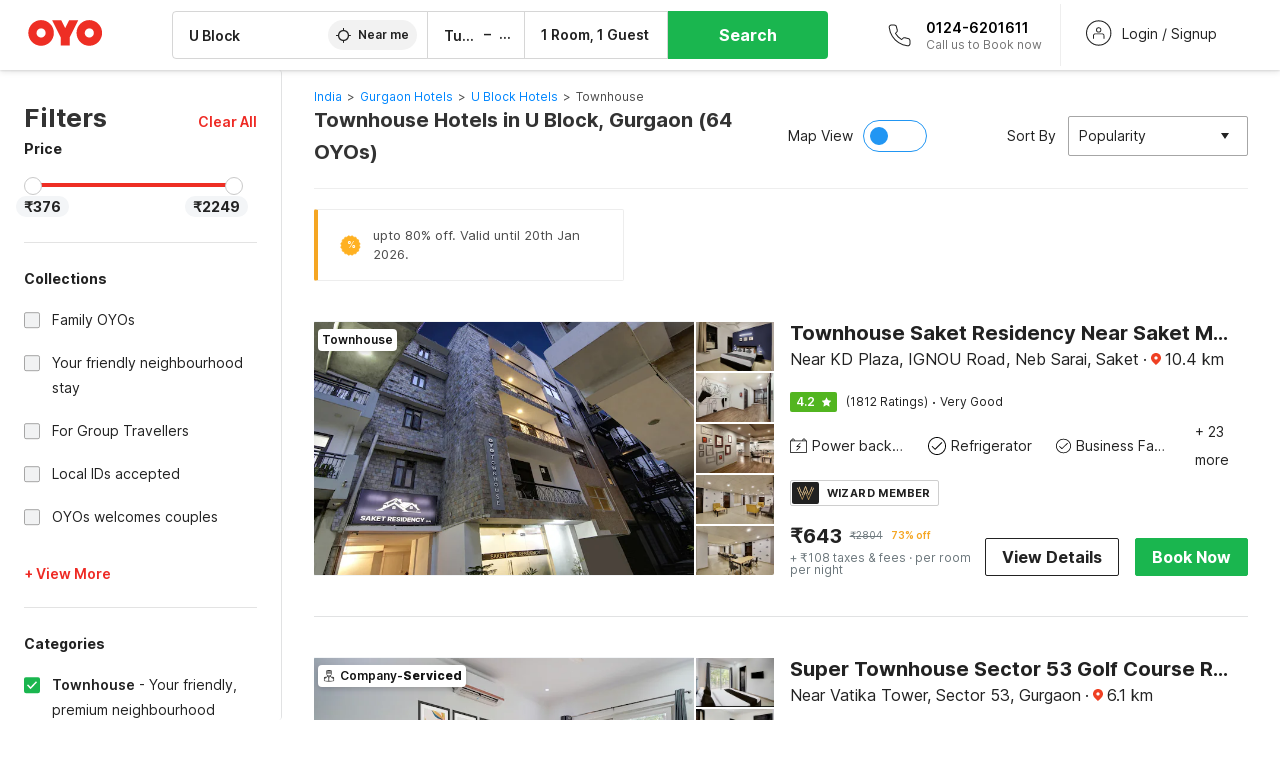

--- FILE ---
content_type: text/html; charset=utf-8
request_url: https://www.oyorooms.com/townhouse-hotels-in-u-block-gurgaon/?page=2
body_size: 85182
content:

    <!doctype html>
    <html lang="en" dir=ltr>
    <head>
      <meta charSet="utf-8" />
      <meta httpEquiv="x-ua-compatible" content="ie=edge; chrome=1" />
      <meta name="google-site-verification" content="lCkLu-7S0Eb5LOgDgmoWxSWzbopNfzKW01ZEe3ldsOc" />
      <script type="text/javascript">
      	window.renderingSource='server'
        var host = window.location.hostname;
        if (!String.prototype.endsWith) {
	        String.prototype.endsWith = function(search, this_len) {
		        if (this_len === undefined || this_len > this.length) {
			        this_len = this.length;
		        }
	      	  return this.substring(this_len - search.length, this_len) === search;
	        };
        }
        // if (! (host.endsWith("oyorooms.com") || host.endsWith("oyorooms.ms") || host.endsWith("oyohotels.co.jp") || host.endsWith("hotelesoyo.com") || host.endsWith("oyohotels.com") || host.endsWith("belvilla.co.in") || host.endsWith("oyorooms.io")) && host.indexOf('localhost') < 0){
        //   window.location.href="https://www.oyorooms.com";
        // }
      </script>
      <meta httpEquiv="content-language" content="en-IN" />
      <meta name="viewport" content="width=device-width, initial-scale=1.0, user-scalable=0, minimum-scale=1.0" />
      
      <meta name="full-screen" content="yes" />

      <meta name="theme-color" content="#F5F5F5" />
      <link rel="manifest" href="/manifest.json" />
      <link rel="alternate" href="android-app://com.oyo.consumer/https/www.oyorooms.com/" />
      <meta name="google" content="notranslate" />

      <meta name="apple-mobile-web-app-capable" content="yes">
      <meta name="mobile-web-app-capable" content="yes">


      <link rel="dns-prefetch" href="https://fonts.googleapis.com">
      <link rel="dns-prefetch" href="https://fonts.gstatic.com" crossorigin>
      <link rel="dns-prefetch" href="https://assets.oyoroomscdn.com" />
      <link rel="dns-prefetch" href="https://images.oyoroomscdn.com" />
      <link rel="dns-prefetch" href="https://www.google-analytics.com" />
      <link rel="preconnect" href="https://assets.oyoroomscdn.com" />
      <link rel="preconnect" href="https://images.oyoroomscdn.com" />
      <link rel="preconnect" href="https://www.google-analytics.com" />
      <link rel="preconnect" href="https://fonts.googleapis.com">
      <link rel="preconnect" href="https://fonts.gstatic.com" crossorigin>
      <link href="https://fonts.googleapis.com/css2?family=Host+Grotesk:ital,wght@0,300..800;1,300..800&display=swap" rel="stylesheet">
      <link href=/assets/desktop/main.5e8707fa17bd48596880.css rel="stylesheet" type="text/css" />
      <link href=/assets/desktop/commoncss.d5cd9a49beed69b7e064.css rel="stylesheet" type="text/css" />
      <link href=/assets/desktop/listing.84c716fff37385a75923.css rel="stylesheet" type="text/css" />
      <script type="text/javascript">
          window.trackingId = "UA-52365165-1";
            window.user_id = undefined || '';
          (function(i,s,o,g,r,a,m){i['GoogleAnalyticsObject']=r;i[r]=i[r]||function(){
                      (i[r].q=i[r].q||[]).push(arguments)},i[r].l=1*new Date();a=s.createElement(o),
                  m=s.getElementsByTagName(o)[0];a.async=1;a.src=g;m.parentNode.insertBefore(a,m)
          })(window,document,'script','https://www.google-analytics.com/analytics.js','ga');
          ga('create', {
              userId : window.user_id || '',
              trackingId: window.trackingId,
              cookieDomain: 'auto',
              siteSpeedSampleRate: 30,
              useAmpClientId: true,
              cookieFlags: "SameSite=None; Secure"
          });
          ga('require','ec');
      </script>
      <script type="text/javascript"}>
          window.GaTrackingId = "G-589V9TZFMV";
          function loadGoogleTagManager() {
            var script = document.createElement('script');
            script.async = true;
            script.src = 'https://www.googletagmanager.com/gtag/js?id=G-589V9TZFMV';
            document.head.appendChild(script);
          }
          loadGoogleTagManager();
          window.dataLayer = window.dataLayer || [];
          function gtag(){dataLayer.push(arguments);}
          gtag('consent', 'default', {
            'ad_user_data': 'granted',
            'ad_personalization': 'granted',
            'ad_storage': 'granted',
            'analytics_storage': 'granted',
          });
          gtag('js', new Date());
          gtag('config',  window.GaTrackingId, {'allow_enhanced_conversions': true});
      </script>
      <script type="application/ld+json">
        {
          "@context": "https://schema.org/",
          "@type": "Organization",
          "name": "OYO Rooms",
          "url":"https://www.oyorooms.com/",
          "logo":"https://www.oyorooms.com/favicon.ico",
          "sameAs":["https://www.facebook.com/oyorooms", "https://twitter.com/oyorooms", "https://www.pinterest.com/oyorooms/", "https://plus.google.com/u/0/116027434827284400729/posts"],
          "contactPoint":[{
            "@type":"ContactPoint",
            "telephone":"+91 9313 9313 93",
            "contactType":"customer service"
          }]
        }
      </script>
      <title data-react-helmet="true">Townhouse Hotels in U Block, Gurgaon Starting @ ₹376 - Upto 78% OFF on 64 U Block, Gurgaon Townhouse Hotels</title>
      <meta data-react-helmet="true" property="og:publisher" content="https://www.facebook.com/oyorooms"/><meta data-react-helmet="true" property="og:url" content="/townhouse-hotels-in-u-block-gurgaon/?page=2"/><meta data-react-helmet="true" property="fb:app_id" content="1576475359296300"/><meta data-react-helmet="true" name="twitter:card" content="app"/><meta data-react-helmet="true" name="twitter:app:country" content="in"/><meta data-react-helmet="true" name="twitter:text:title" content="OYO Rooms"/><meta data-react-helmet="true" name="twitter:image" content="https://assets.oyoroomscdn.com/pwa/icons/oyo-logo-120x120.jpg"/><meta data-react-helmet="true" name="description" content="Book Townhouse Hotels in U Block, Gurgaon &amp; Save up to 78%, Price starts @₹376. OYO Promises &amp;#9989Complimentary Breakfast &amp;#9989Free Cancellation &amp;#9989Free WiFi &amp;#9989AC Room &amp;#9989Spotless linen &amp; &amp;#9989Clean Washrooms."/><meta data-react-helmet="true" name="keywords" content="OYO Rooms, OYO Hotels, OYO Inn, Budget Hotels, Guest House, Budget Hotels in Gurgaon, Guest House in Gurgaon, Budget Hotels in Delhi, Guest House in Delhi, Budget Hotels in Noida, Guest House in Noida, Budget Hotels in Bangalore, Guest House in Bangalore, Budget Hotels in Mumbai, Guest House in Mumbai, Cheap Hotels in Delhi, Cheap Hotels in Gurgaon, Cheap Hotels in Noida, Cheap Hotels in Bangalore, Cheap Hotels in Mumbai"/><meta data-react-helmet="true" property="og:title" content="Townhouse Hotels in U Block, Gurgaon Starting @ ₹376 - Upto 78% OFF on 64 U Block, Gurgaon Townhouse Hotels"/><meta data-react-helmet="true" property="og:description" content="Book Townhouse Hotels in U Block, Gurgaon &amp; Save up to 78%, Price starts @₹376. OYO Promises &amp;#9989Complimentary Breakfast &amp;#9989Free Cancellation &amp;#9989Free WiFi &amp;#9989AC Room &amp;#9989Spotless linen &amp; &amp;#9989Clean Washrooms."/><meta data-react-helmet="true" name="twitter:title" content="Townhouse Hotels in U Block, Gurgaon Starting @ ₹376 - Upto 78% OFF on 64 U Block, Gurgaon Townhouse Hotels"/><meta data-react-helmet="true" name="twitter:description" content="Book Townhouse Hotels in U Block, Gurgaon &amp; Save up to 78%, Price starts @₹376. OYO Promises &amp;#9989Complimentary Breakfast &amp;#9989Free Cancellation &amp;#9989Free WiFi &amp;#9989AC Room &amp;#9989Spotless linen &amp; &amp;#9989Clean Washrooms."/><meta data-react-helmet="true" property="og:site_name" content="OYO Rooms"/><meta data-react-helmet="true" property="og:image" content="https://images.oyoroomscdn.com/uploads/hotel_image/207959/rkluobilxapt.jpg"/><meta data-react-helmet="true" property="og:type" content="hotel"/><meta data-react-helmet="true" name="twitter:url" content="https://www.oyorooms.com/"/><meta data-react-helmet="true" name="ROBOTS" content="NOINDEX, FOLLOW"/>
      <link data-react-helmet="true" rel="icon" href="/favicon.ico"/><link data-react-helmet="true" rel="icon" href="/favicon.ico" sizes="48x48" type="image/x-icon"/><link data-react-helmet="true" rel="apple-touch-icon" sizes="48x48" href="https://assets.oyoroomscdn.com/pwa/icons/oyo-logo-48x48.jpg"/><link data-react-helmet="true" rel="apple-touch-icon" sizes="76x76" href="https://assets.oyoroomscdn.com/pwa/icons/oyo-logo-76x76.jpg"/><link data-react-helmet="true" rel="apple-touch-icon" sizes="120x120" href="https://assets.oyoroomscdn.com/pwa/icons/oyo-logo-120x120.jpg"/><link data-react-helmet="true" rel="apple-touch-icon" sizes="152x152" href="https://assets.oyoroomscdn.com/pwa/icons/oyo-logo-152x152.jpg"/><link data-react-helmet="true" rel="canonical" href="https://www.oyorooms.com/townhouse-hotels-in-u-block-gurgaon/?page=2"/><link data-react-helmet="true" rel="amphtml" href="https://www.oyorooms.com/townhouse-hotels-in-u-block-gurgaon/?page=2"/><link data-react-helmet="true" rel="prev" href="https://www.oyorooms.com/townhouse-hotels-in-u-block-gurgaon/"/><link data-react-helmet="true" rel="next" href="https://www.oyorooms.com/townhouse-hotels-in-u-block-gurgaon/?page=3"/>
      

      
          
          <link rel="preload" as="script" href="/assets/desktop/runtime.7416f9afe38e82d54113.js" />
          <link rel="preload" as="script" href="/assets/desktop/externalvendor.f057d76024c8ef6705d2.js" />
          <link rel="preload" as="script" href="/assets/desktop/common.8c7092ffa2e4edf78bcd.js" />
          <link rel="preload" as="script" href=/assets/desktop/commoncss.fed71782b4efcd643841.js />
          <link rel="preload" as="script" href="/assets/desktop/listing.14c542d4e6275f92749a.js" />
          <link rel="preload" as="script" href="/assets/desktop/main.fc4c06146b0554151b6e.js" />
      


      </head>
        <body itemscope itemtype="http://schema.org/WebPage">
        <script type="text/javascript">
            window.abExpConfig = {"sold":{"val":0,"v":1},"mww2":{"val":"1","v":"4"},"hbad":{"val":0,"v":1},"BnTc":{"val":0,"v":1},"near":{"val":0,"v":1},"ioab":{"val":"0","v":"2"},"mhdp":{"val":"1","v":"5"},"bcrp":{"val":"0","v":"5"},"pwbs":{"val":"1","v":"3"},"mwsb":{"val":0,"v":1},"slin":{"val":0,"v":1},"hsdm":{"val":"2","v":"2"},"lpex":{"val":0,"v":1},"lphv":{"val":0,"v":1},"dpcv":{"val":0,"v":1},"gmab":{"val":"0","v":"1"},"urhe":{"val":0,"v":1},"prdp":{"val":0,"v":1},"comp":{"val":"0","v":"5"},"sldw":{"val":0,"v":1},"mdab":{"val":0,"v":1},"nrmp":{"val":"1","v":"3"},"nhyw":{"val":"1","v":"1"},"wboi":{"val":0,"v":1},"sst":{"val":0,"v":1},"txwb":{"val":0,"v":1},"pod2":{"val":0,"v":1},"ppsi":{"val":"1","v":"5"},"gcer":{"val":"1","v":"4"},"recs":{"val":"1","v":"1"},"swhp":{"val":0,"v":1},"lvhm":{"val":"1","v":"3"},"gmbr":{"val":"1","v":"15"},"yolo":{"val":"1","v":"6"},"rcta":{"val":"1","v":"3"},"cbot":{"val":"1","v":"5"},"otpv":{"val":"1","v":"7"},"trtr":{"val":0,"v":1},"lbhw":{"val":0,"v":1},"ndbp":{"val":"0","v":"3"},"mapu":{"val":"1","v":"3"},"nclc":{"val":0,"v":1},"dwsl":{"val":"1","v":"8"},"eopt":{"val":"1","v":"3"},"wizi":{"val":0,"v":1},"morr":{"val":"1","v":"2"},"yopb":{"val":"1","v":"3"},"TTP":{"val":"0","v":"4"},"Dweb":{"val":0,"v":1},"aimw":{"val":0,"v":1},"hdpn":{"val":"0","v":"5"},"web2":{"val":"0","v":"6"},"log2":{"val":"0","v":"1"},"spw1":{"val":0,"v":1},"strf":{"val":0,"v":1},"ugce":{"val":0,"v":1},"ltvr":{"val":0,"v":1},"hwiz":{"val":0,"v":1},"wizz":{"val":"1","v":"2"},"lpcp":{"val":"1","v":"3"},"clhp":{"val":"0","v":"6"},"prwt":{"val":0,"v":1},"cbhd":{"val":0,"v":1},"ins2":{"val":"0","v":"32"},"mcal":{"val":0,"v":1},"mhdc":{"val":"1","v":"5"},"lopo":{"val":"1","v":"3"},"ptax":{"val":"0","v":"1"},"iiat":{"val":0,"v":1},"pbnb":{"val":"0","v":"7"},"ror2":{"val":"1","v":"2"},"mbwe":{"val":0,"v":1},"mboe":{"val":0,"v":1},"ctry":{"val":0,"v":1},"mshd":{"val":0,"v":1},"sovb":{"val":0,"v":1},"ctrm":{"val":0,"v":1},"ofcr":{"val":0,"v":1},"qupi":{"val":0,"v":1},"iupi":{"val":0,"v":1},"nbi1":{"val":0,"v":1},"rwtg":{"val":0,"v":1},"stow":{"val":0,"v":1},"imtg":{"val":"2","v":"1"},"ptpa":{"val":"0","v":"3"},"ormp":{"val":"0","v":"1"},"pbre":{"val":0,"v":1},"llat":{"val":"0","v":"4"},"ros1":{"val":0,"v":1}};

            // SW-INSTALLATION
            (function() {
              if ('serviceWorker' in navigator ) {
                  window.addEventListener('load', function(){
                    navigator.serviceWorker.register("/service-worker-desktop.js",{scope: "/"});
                  });
              }
          })();
        </script>
        <div id="root" style="height:100vh;"><style data-emotion-c="1acbpvw r9lts4 g49e0i 1iupfd9 s2hsb0 162c9d0 8ijf8a p2g0oj jj695s xotlao 1t05q14 mk5v0g zi3trd bxjamc 1x32axc g7fw8n ml1sc2 gcjisk qwx4r">@-webkit-keyframes animation-1acbpvw{0%{opacity:0;}100%{opacity:1;}}@keyframes animation-1acbpvw{0%{opacity:0;}100%{opacity:1;}}@-webkit-keyframes animation-r9lts4{0%{background-position:-350px 0;}100%{background-position:350px 0;}}@keyframes animation-r9lts4{0%{background-position:-350px 0;}100%{background-position:350px 0;}}@-webkit-keyframes animation-g49e0i{from{-webkit-transform:translate3d(0,-100 %,0);-ms-transform:translate3d(0,-100 %,0);transform:translate3d(0,-100 %,0);visibility:visible;}to{-webkit-transform:translate3d(0,0,0);-ms-transform:translate3d(0,0,0);transform:translate3d(0,0,0);}}@keyframes animation-g49e0i{from{-webkit-transform:translate3d(0,-100 %,0);-ms-transform:translate3d(0,-100 %,0);transform:translate3d(0,-100 %,0);visibility:visible;}to{-webkit-transform:translate3d(0,0,0);-ms-transform:translate3d(0,0,0);transform:translate3d(0,0,0);}}@-webkit-keyframes animation-1iupfd9{from{-webkit-transform:translate3d(0,0,0);-ms-transform:translate3d(0,0,0);transform:translate3d(0,0,0);}to{visibility:hidden;-webkit-transform:translate3d(0,-100 %,0);-ms-transform:translate3d(0,-100 %,0);transform:translate3d(0,-100 %,0);}}@keyframes animation-1iupfd9{from{-webkit-transform:translate3d(0,0,0);-ms-transform:translate3d(0,0,0);transform:translate3d(0,0,0);}to{visibility:hidden;-webkit-transform:translate3d(0,-100 %,0);-ms-transform:translate3d(0,-100 %,0);transform:translate3d(0,-100 %,0);}}@-webkit-keyframes animation-s2hsb0{from{-webkit-transform:translate3d(100 %,0,0);-ms-transform:translate3d(100 %,0,0);transform:translate3d(100 %,0,0);visibility:visible;}to{-webkit-transform:translate3d(0,0,0);-ms-transform:translate3d(0,0,0);transform:translate3d(0,0,0);}}@keyframes animation-s2hsb0{from{-webkit-transform:translate3d(100 %,0,0);-ms-transform:translate3d(100 %,0,0);transform:translate3d(100 %,0,0);visibility:visible;}to{-webkit-transform:translate3d(0,0,0);-ms-transform:translate3d(0,0,0);transform:translate3d(0,0,0);}}@-webkit-keyframes animation-162c9d0{from{-webkit-transform:translate3d(0,100 %,0);-ms-transform:translate3d(0,100 %,0);transform:translate3d(0,100 %,0);visibility:visible;}to{-webkit-transform:translate3d(0,0,0);-ms-transform:translate3d(0,0,0);transform:translate3d(0,0,0);}}@keyframes animation-162c9d0{from{-webkit-transform:translate3d(0,100 %,0);-ms-transform:translate3d(0,100 %,0);transform:translate3d(0,100 %,0);visibility:visible;}to{-webkit-transform:translate3d(0,0,0);-ms-transform:translate3d(0,0,0);transform:translate3d(0,0,0);}}@-webkit-keyframes animation-8ijf8a{from{-webkit-transform:translate3d(0,0,0);-ms-transform:translate3d(0,0,0);transform:translate3d(0,0,0);}to{visibility:hidden;-webkit-transform:translate3d(100 %,0,0);-ms-transform:translate3d(100 %,0,0);transform:translate3d(100 %,0,0);}}@keyframes animation-8ijf8a{from{-webkit-transform:translate3d(0,0,0);-ms-transform:translate3d(0,0,0);transform:translate3d(0,0,0);}to{visibility:hidden;-webkit-transform:translate3d(100 %,0,0);-ms-transform:translate3d(100 %,0,0);transform:translate3d(100 %,0,0);}}@-webkit-keyframes animation-p2g0oj{from{-webkit-transform:translate3d(0,0,0);-ms-transform:translate3d(0,0,0);transform:translate3d(0,0,0);opacity:0;}to{opacity:1;-webkit-transform:translate3d(0,100%,0);-ms-transform:translate3d(0,100%,0);transform:translate3d(0,100%,0);}}@keyframes animation-p2g0oj{from{-webkit-transform:translate3d(0,0,0);-ms-transform:translate3d(0,0,0);transform:translate3d(0,0,0);opacity:0;}to{opacity:1;-webkit-transform:translate3d(0,100%,0);-ms-transform:translate3d(0,100%,0);transform:translate3d(0,100%,0);}}@-webkit-keyframes animation-jj695s{0%{-webkit-transform:scale(1) translate3d(0,0,0);-ms-transform:scale(1) translate3d(0,0,0);transform:scale(1) translate3d(0,0,0);-webkit-transform-origin:50% 16%;-ms-transform-origin:50% 16%;transform-origin:50% 16%;}100%{-webkit-transform:scale(1.1) translate3d(-30px,0,0);-ms-transform:scale(1.1) translate3d(-30px,0,0);transform:scale(1.1) translate3d(-30px,0,0);-webkit-transform-origin:top;-ms-transform-origin:top;transform-origin:top;}}@keyframes animation-jj695s{0%{-webkit-transform:scale(1) translate3d(0,0,0);-ms-transform:scale(1) translate3d(0,0,0);transform:scale(1) translate3d(0,0,0);-webkit-transform-origin:50% 16%;-ms-transform-origin:50% 16%;transform-origin:50% 16%;}100%{-webkit-transform:scale(1.1) translate3d(-30px,0,0);-ms-transform:scale(1.1) translate3d(-30px,0,0);transform:scale(1.1) translate3d(-30px,0,0);-webkit-transform-origin:top;-ms-transform-origin:top;transform-origin:top;}}@-webkit-keyframes animation-xotlao{0%,100%{-webkit-transform:rotate(0deg);-webkit-transform:rotate(0deg);-ms-transform:rotate(0deg);transform:rotate(0deg);}25%{-webkit-transform:rotate(-20deg);-webkit-transform:rotate(-20deg);-ms-transform:rotate(-20deg);transform:rotate(-20deg);}50%{-webkit-transform:rotate(20deg);-webkit-transform:rotate(20deg);-ms-transform:rotate(20deg);transform:rotate(20deg);}75%{-webkit-transform:rotate(-20deg);-webkit-transform:rotate(-20deg);-ms-transform:rotate(-20deg);transform:rotate(-20deg);}}@keyframes animation-xotlao{0%,100%{-webkit-transform:rotate(0deg);-webkit-transform:rotate(0deg);-ms-transform:rotate(0deg);transform:rotate(0deg);}25%{-webkit-transform:rotate(-20deg);-webkit-transform:rotate(-20deg);-ms-transform:rotate(-20deg);transform:rotate(-20deg);}50%{-webkit-transform:rotate(20deg);-webkit-transform:rotate(20deg);-ms-transform:rotate(20deg);transform:rotate(20deg);}75%{-webkit-transform:rotate(-20deg);-webkit-transform:rotate(-20deg);-ms-transform:rotate(-20deg);transform:rotate(-20deg);}}@-webkit-keyframes animation-1t05q14{0%{opacity:0;-webkit-transform:translateY(-20px);-ms-transform:translateY(-20px);transform:translateY(-20px);}100%{opacity:1;-webkit-transform:translateY(0);-ms-transform:translateY(0);transform:translateY(0);}}@keyframes animation-1t05q14{0%{opacity:0;-webkit-transform:translateY(-20px);-ms-transform:translateY(-20px);transform:translateY(-20px);}100%{opacity:1;-webkit-transform:translateY(0);-ms-transform:translateY(0);transform:translateY(0);}}@-webkit-keyframes animation-mk5v0g{from{-webkit-transform:translateY(-100%);-ms-transform:translateY(-100%);transform:translateY(-100%);}to{-webkit-transform:translateY(0%);-ms-transform:translateY(0%);transform:translateY(0%);}}@keyframes animation-mk5v0g{from{-webkit-transform:translateY(-100%);-ms-transform:translateY(-100%);transform:translateY(-100%);}to{-webkit-transform:translateY(0%);-ms-transform:translateY(0%);transform:translateY(0%);}}@-webkit-keyframes animation-zi3trd{0%,50%,100%{-webkit-transform:translateY(0);-ms-transform:translateY(0);transform:translateY(0);}25%,75%{-webkit-transform:translateY(-8px);-ms-transform:translateY(-8px);transform:translateY(-8px);}}@keyframes animation-zi3trd{0%,50%,100%{-webkit-transform:translateY(0);-ms-transform:translateY(0);transform:translateY(0);}25%,75%{-webkit-transform:translateY(-8px);-ms-transform:translateY(-8px);transform:translateY(-8px);}}@-webkit-keyframes animation-bxjamc{0%,100%{-webkit-transform:translate(0px,-3px) scaleY(1.2);-ms-transform:translate(0px,-3px) scaleY(1.2);transform:translate(0px,-3px) scaleY(1.2);}50%{-webkit-transform:translate(0px,1px) scaleY(0.9);-ms-transform:translate(0px,1px) scaleY(0.9);transform:translate(0px,1px) scaleY(0.9);}}@keyframes animation-bxjamc{0%,100%{-webkit-transform:translate(0px,-3px) scaleY(1.2);-ms-transform:translate(0px,-3px) scaleY(1.2);transform:translate(0px,-3px) scaleY(1.2);}50%{-webkit-transform:translate(0px,1px) scaleY(0.9);-ms-transform:translate(0px,1px) scaleY(0.9);transform:translate(0px,1px) scaleY(0.9);}}@-webkit-keyframes animation-1x32axc{from{stroke-dashoffset:var(--loader-var);}to{stroke-dashoffset:0px;}}@keyframes animation-1x32axc{from{stroke-dashoffset:var(--loader-var);}to{stroke-dashoffset:0px;}}.slick-slider{position:relative;display:block;box-sizing:border-box;-webkit-touch-callout:none;-webkit-user-select:none;-khtml-user-select:none;-moz-user-select:none;-ms-user-select:none;-webkit-user-select:none;-moz-user-select:none;-ms-user-select:none;user-select:none;-ms-touch-action:pan-y;touch-action:pan-y;-webkit-tap-highlight-color:transparent;}.slick-list{position:relative;overflow:hidden;display:block;margin:0;padding:0;}.slick-list:focus{outline:none;}.slick-list.dragging{cursor:pointer;cursor:hand;}.slick-slider .slick-track,.slick-slider .slick-list{-webkit-transform:translate3d(0,0,0);-moz-transform:translate3d(0,0,0);-ms-transform:translate3d(0,0,0);-o-transform:translate3d(0,0,0);-webkit-transform:translate3d(0,0,0);-ms-transform:translate3d(0,0,0);transform:translate3d(0,0,0);}.slick-track{position:relative;left:0;top:0;display:block;margin-left:auto;margin-right:auto;}.slick-track:before,.slick-track:after{content:"";display:table;}.slick-track:after{clear:both;}.slick-loading .slick-track{visibility:hidden;}.slick-slide{float:left;height:100%;min-height:1px;display:none;}[dir="rtl"] .slick-slide{float:left;}.slick-slide img{display:block;}.slick-slide.slick-loading img{display:none;}.slick-slide.dragging img{pointer-events:none;}.slick-initialized .slick-slide{display:block;}.slick-loading .slick-slide{visibility:hidden;}.slick-vertical .slick-slide{display:block;height:auto;border:1px solid transparent;}.slick-arrow.slick-hidden{display:none;}.slick-prev,.slick-next{position:absolute;display:block;height:20px;width:20px;line-height:0;font-size:0;cursor:pointer;background:transparent;color:transparent;top:50%;-webkit-transform:translate(0,-50%);-ms-transform:translate(0,-50%);-webkit-transform:translate(0,-50%);-ms-transform:translate(0,-50%);transform:translate(0,-50%);padding:0;border:none;outline:none;width:48px;height:48px;box-shadow:0 7px 8px 0 rgba(0,0,0,0.35);background-color:#fff;border:none;z-index:2;border-radius:50%;opacity:1;-webkit-transition:.2s;transition:.2s;}.slick-prev:hover,.slick-next:hover,.slick-prev:focus,.slick-next:focus{outline:none;}.slick-prev:hover:before,.slick-next:hover:before,.slick-prev:focus:before,.slick-next:focus:before{opacity:1 !default;}.slick-prev.slick-disabled,.slick-next.slick-disabled{opacity:0;visibility:hidden;}.slick-prev.slick-disabled:before,.slick-next.slick-disabled:before{opacity:0.25!default;}.slick-prev:before,.slick-next:before{font-size:20px;line-height:1;color:black !default;-webkit-font-smoothing:antialiased;-moz-osx-font-smoothing:grayscale;}.slick-prev{left:-24px;}[dir="rtl"] .slick-prev{right:20px;}.slick-prev:before{content:'';-webkit-transform:rotate(180deg);-ms-transform:rotate(180deg);transform:rotate(180deg);background:url("[data-uri]");background-repeat:no-repeat;background-position:center;height:20px;margin-right:2px;line-height:0;display:-webkit-box;display:-webkit-flex;display:-ms-flexbox;display:flex;-webkit-box-pack:center;-webkit-justify-content:center;-ms-flex-pack:center;justify-content:center;-webkit-align-items:center;-webkit-box-align:center;-ms-flex-align:center;align-items:center;}[dir="rtl"] .slick-prev:before{content:'';background:url("[data-uri]");background-repeat:no-repeat;background-position:center;height:20px;margin-left:2px;line-height:0;display:-webkit-box;display:-webkit-flex;display:-ms-flexbox;display:flex;-webkit-box-pack:center;-webkit-justify-content:center;-ms-flex-pack:center;justify-content:center;-webkit-align-items:center;-webkit-box-align:center;-ms-flex-align:center;align-items:center;-webkit-transform:rotate(180deg);-ms-transform:rotate(180deg);transform:rotate(180deg);}.slick-next{right:-24px;}[dir="rtl"] .slick-next{left:20px;right:auto !important;}.slick-next:before{content:'';background:url("[data-uri]");background-repeat:no-repeat;background-position:center;height:20px;margin-left:2px;line-height:0;display:-webkit-box;display:-webkit-flex;display:-ms-flexbox;display:flex;-webkit-box-pack:center;-webkit-justify-content:center;-ms-flex-pack:center;justify-content:center;-webkit-align-items:center;-webkit-box-align:center;-ms-flex-align:center;align-items:center;}[dir="rtl"] .slick-next:before{content:'';-webkit-transform:rotate(0deg);-ms-transform:rotate(0deg);transform:rotate(0deg);background:url("[data-uri]");background-repeat:no-repeat;background-position:center;height:20px;margin-right:2px;line-height:0;display:-webkit-box;display:-webkit-flex;display:-ms-flexbox;display:flex;-webkit-box-pack:center;-webkit-justify-content:center;-ms-flex-pack:center;justify-content:center;-webkit-align-items:center;-webkit-box-align:center;-ms-flex-align:center;align-items:center;}.slick-dotted.slick-slider{margin-bottom:30px;}.slick-dots{position:absolute;bottom:-25px;list-style:none;display:block;text-align:center;padding:0;margin:0;width:100%;}.slick-dots li{position:relative;display:inline-block;height:20px;width:20px;margin:0 5px;padding:0;cursor:pointer;}.slick-dots li button{border:0;background:transparent;display:block;height:20px;width:20px;outline:none;line-height:0;font-size:0;color:transparent;padding:5px;cursor:pointer;}.slick-dots li button:hover,.slick-dots li button:focus{outline:none;}.slick-dots li button:hover:before,.slick-dots li button:focus:before{opacity:1 !default;}.slick-dots li button:before{position:absolute;top:0;left:0;content:"\0o2022" !default;width:20px;height:20px;font-size:6px !default;line-height:20px;text-align:center;color:black !default;opacity:0.25!default;-webkit-font-smoothing:antialiased;-moz-osx-font-smoothing:grayscale;}.slick-dots li.slick-active button:before{color:black !default;opacity:0.75 !default;}.slick-list{height:100%;}.slick-slide *{outline:none;}.slick-slider *{-webkit-backface-visibility:hidden;-moz-backface-visibility:hidden;-ms-backface-visibility:hidden;-webkit-backface-visibility:hidden;backface-visibility:hidden;}.slick-animatedSlideshow .slick-prev,.slick-animatedSlideshow .slick-next{-webkit-transition:all 0.3s ease;transition:all 0.3s ease;visibility:hidden;background-color:transparentize(#000000,0.7);}.slick-animatedSlideshow .slick-prev:hover,.slick-animatedSlideshow .slick-next:hover{background-color:transparentize(#000000,0.46);}.slick-animatedSlideshow .slick-next{right:-44px;}.slick-animatedSlideshow .slick-next:before{content:'';background:url("[data-uri]");background-repeat:no-repeat;background-position:center;height:20px;}.slick-animatedSlideshow .slick-prev{left:-44px;}.slick-animatedSlideshow .slick-prev:before{content:'';background:url("[data-uri]");background-repeat:no-repeat;background-position:center;height:20px;}.slick-animatedSlideshow:hover .slick-prev{visibility:visible;left:20px;}.slick-animatedSlideshow:hover .slick-next{visibility:visible;right:20px;}.slick-animatedSlideshow--persistArrows .slick-prev{visibility:visible;left:20px;}.slick-animatedSlideshow--persistArrows .slick-next{visibility:visible;right:20px !important;}.slick-animatedSlideshow .slick-dots{bottom:25px;right:20px;width:auto;}.slick-animatedSlideshow .slick-dots li{margin:0;}.slick-animatedSlideshow .slick-dots li button:before{font-size:22px;color:#fff;opacity:0.5;-webkit-transition:all 0.5s ease;transition:all 0.5s ease;}.slick-animatedSlideshow .slick-dots li.slick-active button:before{font-size:26px;top:-1px;color:#fff;opacity:1;}.slick-dataSlideshow .slick-prev,.slick-dataSlideshow .slick-next{top:calc(100% + 65px);height:32px;width:32px;}.slick-dataSlideshow .slick-prev{left:calc(100% - 80px);}.slick-dataSlideshow .slick-next{right:0;}.slickCompactArrows .slick-prev,.slickCompactArrows .slick-next{box-shadow:0 2px 8px 0 rgba(0,0,0,0.12);height:32px;width:32px;}.slick-vibrantControls .slick-next,.slick-vibrantControls .slick-prev{background:#f88881;height:64px;width:64px;box-shadow:0 7px 8px 0 rgba(0,0,0,.2);opacity:1;-webkit-transition:0.2s;transition:0.2s;}.slick-vibrantControls .slick-next:hover,.slick-vibrantControls .slick-prev:hover{background:#ee2e24;}.slick-vibrantControls .slick-next:before,.slick-vibrantControls .slick-prev:before{content:'';background:url("[data-uri]");background-repeat:no-repeat;background-position:center;height:30px;}.slick-vibrantControls .slick-prev:before{-webkit-transform:rotate(180deg);-ms-transform:rotate(180deg);transform:rotate(180deg);}.slick-lightboxControls .slick-next,.slick-lightboxControls .slick-prev{background:transparent;height:64px;width:64px;box-shadow:none;opacity:1;-webkit-transition:0.2s;transition:0.2s;}.slick-lightboxControls .slick-next:before,.slick-lightboxControls .slick-prev:before{content:'';background:url("[data-uri]");background-repeat:no-repeat;background-position:center;height:40px;}.slick-lightboxControls .slick-prev:before{-webkit-transform:rotate(180deg);-ms-transform:rotate(180deg);transform:rotate(180deg);}.slick-lightboxControls .slick-disabled{visibility:visible;cursor:default;}.slick-lightboxControls .slick-disabled:before{opacity:0.3;}.slick-lightboxControls--compact .slick-next:before,.slick-lightboxControls--compact .slick-prev:before{background:url("[data-uri]");background-repeat:no-repeat;background-position:center;height:30px;}.slickCompactArrows .slick-prev,.slickCompactArrows .slick-next{box-shadow:0 2px 8px 0 rgba(0,0,0,0.12);height:32px;width:32px;}@-webkit-keyframes animation-ml1sc2{0%{opacity:0;}100%{opacity:1;}}@keyframes animation-ml1sc2{0%{opacity:0;}100%{opacity:1;}}@-webkit-keyframes animation-gcjisk{100%{-webkit-transform:translateX(-50%);-ms-transform:translateX(-50%);transform:translateX(-50%);}}@keyframes animation-gcjisk{100%{-webkit-transform:translateX(-50%);-ms-transform:translateX(-50%);transform:translateX(-50%);}}@-webkit-keyframes animation-qwx4r{0%{opacity:0;}5%{opacity:0;-webkit-transform:translateY(-50px);-ms-transform:translateY(-50px);transform:translateY(-50px);}10%{opacity:1;-webkit-transform:translateY(0px);-ms-transform:translateY(0px);transform:translateY(0px);}25%{opacity:1;-webkit-transform:translateY(0px);-ms-transform:translateY(0px);transform:translateY(0px);}30%{opacity:0;-webkit-transform:translateY(50px);-ms-transform:translateY(50px);transform:translateY(50px);}80%{opacity:0;}100%{opacity:0;}}@keyframes animation-qwx4r{0%{opacity:0;}5%{opacity:0;-webkit-transform:translateY(-50px);-ms-transform:translateY(-50px);transform:translateY(-50px);}10%{opacity:1;-webkit-transform:translateY(0px);-ms-transform:translateY(0px);transform:translateY(0px);}25%{opacity:1;-webkit-transform:translateY(0px);-ms-transform:translateY(0px);transform:translateY(0px);}30%{opacity:0;-webkit-transform:translateY(50px);-ms-transform:translateY(50px);transform:translateY(50px);}80%{opacity:0;}100%{opacity:0;}}</style><div class="layout__container"><div style="top: 0px; left: 0px; position: absolute; height: 0px; width: 0px;"><svg xmlns="http://www.w3.org/2000/svg" width="0" height="0"><symbol id="logo" viewBox="0 0 53 20"><path d="M44.584 19.15c5.034 0 9.13-4.123 9.13-9.19 0-5.07-4.096-9.19-9.13-9.19-5.035 0-9.13 4.12-9.13 9.19 0 5.067 4.095 9.19 9.13 9.19zm0-12.467c1.794 0 3.255 1.47 3.255 3.276 0 1.806-1.462 3.274-3.256 3.274-1.795 0-3.254-1.468-3.254-3.275 0-1.808 1.46-3.277 3.254-3.277zM10.138 19.15c5.034 0 9.13-4.123 9.13-9.19 0-5.07-4.096-9.19-9.13-9.19-5.033 0-9.13 4.12-9.13 9.19 0 5.067 4.097 9.19 9.13 9.19zm0-12.467c1.795 0 3.255 1.47 3.255 3.276 0 1.806-1.46 3.274-3.255 3.274-1.794 0-3.253-1.468-3.253-3.275 0-1.808 1.46-3.277 3.253-3.277zm17.218-.207L24.553.89H17.99l6.13 12.22v5.753h6.473V13.11L36.723.89h-6.566l-2.8 5.586z"></path></symbol></svg></div><div style="position: absolute; top: 0px; left: 0px; width: 0px; height: 0px;"></div><style data-emotion-c="r9c3xt">.c-r9c3xt{width:100%;min-height:100vh;background:#fff;}</style><div class="c-r9c3xt"><div><div class="listing"><div class="cmsWrapper listing__topFold"><div class="oyo-row oyo-row--no-spacing headerSticky"><div class="oyo-cell headerSticky__leftHeader"><style data-emotion-c="nn640c">.c-nn640c{-webkit-text-decoration:none;text-decoration:none;color:inherit;}</style><a class="c-nn640c headerSticky__logoWrapper" href="/us/"><svg class="headerSticky__logo"><use xlink:href="#logo"></use></svg></a></div><div class="oyo-cell headerSticky__rightHeader"><div class="oyo-row oyo-row--no-spacing headerSearchWidget "><div class="headerSearchWidget__comp headerSearchWidget__autoComplete"><div class="oyo-row oyo-row--no-spacing autoCompleteDesktop
          autoCompleteDesktop--header
          
        "><div class="oyo-cell oyo-cell--12-col oyo-cell--8-col-tablet oyo-cell--4-col-phone"><form class="autoCompleteDesktop__searchContainer"><input id="autoComplete__header" type="text" placeholder="Search by city, hotel, or neighborhood" value="U Block" autoComplete="off" required class="autoCompleteDesktop__searchBox
              autoCompleteDesktop__searchBox--header
              autoCompleteDesktop__searchBox--nearbyVisible" /><div class="autoCompleteDesktop__nearbyComponentWrapper"><div class="nearbyComponent ripple"><span class="nearbyComponent__iconWrapper"><svg class="nearbyComponent__icon"><use xlink:href="#crosshair-icon"></use></svg></span><span class="d-text12 is-fontBold nearbyComponent__text">Near me</span></div></div><span></span></form></div><span></span></div></div><div class="headerSearchWidget__comp headerSearchWidget__dateRangePicker "><div class="oyo-row oyo-row--no-spacing u-h100 u-justifySpaceBetween u-alignItemsCenter headerDatePicker"><div class="oyo-cell oyo-cell--12-col oyo-cell--8-col-tablet oyo-cell--4-col-phone d-text14 headerDatePicker__checkInOut u-textEllipsis"><span class="headerDatePicker__date u-textEllipsis">Tue, 20 Jan</span><span class="headerDatePicker__arrowWrapper">–</span><span class="headerDatePicker__date u-textEllipsis">Wed, 21 Jan</span></div><span></span></div></div><div class="headerSearchWidget__comp headerSearchWidget__guestRoomPicker "><div class="oyo-row oyo-row--no-spacing u-h100 u-justifyCenter u-alignItemsCenter headerGuestRoomPicker"><div class="oyo-cell oyo-cell--12-col oyo-cell--8-col-tablet oyo-cell--4-col-phone d-text14 u-textEllipsis headerGuestRoomPicker__guestRoomCount">1 Room, 1 Guest</div><span></span></div></div><div class="headerSearchWidget__comp headerSearchWidget__search"><button class="u-textCenter searchButton searchButton--header">Search</button></div></div><div class="headerSticky__menu"><div data-cms-id="686940" data-cms-template="cWeb-Properties" class="promoCard "><div class="promoCard__card promoCard__card--cta"><div class="promoCard__iconWrapper"><span class class><svg width='24' height='24' viewBox='0 0 24 24' fill='none' xmlns='http://www.w3.org/2000/svg'> <path d='M21.9994 16.92V19.92C22.0006 20.1985 21.9435 20.4742 21.832 20.7294C21.7204 20.9845 21.5567 21.2136 21.3515 21.4019C21.1463 21.5901 20.904 21.7335 20.6402 21.8227C20.3764 21.9119 20.0968 21.9451 19.8194 21.92C16.7423 21.5856 13.7864 20.5342 11.1894 18.85C8.77327 17.3147 6.72478 15.2662 5.18945 12.85C3.49942 10.2412 2.44769 7.271 2.11944 4.18001C2.09446 3.90347 2.12732 3.62477 2.21595 3.36163C2.30457 3.09849 2.44702 2.85669 2.63421 2.65163C2.82141 2.44656 3.04925 2.28271 3.30324 2.17053C3.55722 2.05834 3.83179 2.00027 4.10945 2.00001H7.10945C7.59475 1.99523 8.06524 2.16708 8.43321 2.48354C8.80118 2.79999 9.04152 3.23945 9.10944 3.72001C9.23607 4.68007 9.47089 5.62273 9.80945 6.53001C9.94399 6.88793 9.97311 7.27692 9.89335 7.65089C9.8136 8.02485 9.62831 8.36812 9.35944 8.64001L8.08945 9.91001C9.513 12.4136 11.5859 14.4865 14.0894 15.91L15.3594 14.64C15.6313 14.3711 15.9746 14.1859 16.3486 14.1061C16.7225 14.0263 17.1115 14.0555 17.4694 14.19C18.3767 14.5286 19.3194 14.7634 20.2794 14.89C20.7652 14.9585 21.2088 15.2032 21.526 15.5775C21.8431 15.9518 22.0116 16.4296 21.9994 16.92Z' stroke='#212121' stroke-linecap='round' stroke-linejoin='round'/> </svg></span></div><div class="promoCard__contentWrapper"><div class="promoCard__text d-text14 is-fontBold"><span class class>0124-6201611</span></div><div class="promoCard__subtext d-text12">Call us to Book now</div></div></div></div><div data-cms-id="490974" data-cms-template="cWEB-SideMenu" class="sideMenuAuthButton
          
          
          sideMenuAuthButton--headerSecondary"><div class="sideMenuAuthButton__btnWrap"><div class="sideMenuAuthButton__iconWrapper sideMenuAuthButton__iconWrapper--hollow"><svg><use xlink:href="#account-circle-hollow"></use></svg></div><div class="sideMenuAuthButton__contentWrapper"><div class="sideMenuAuthButton__text">Login / Signup</div></div></div></div></div></div></div></div><div class="listing__topSection"><aside class="sidebar"><div class="sidebar__header"><div class="filters__heading"><span>Filters</span></div><a tabIndex="0" role="button" class="sidebar__clearAll"><span>Clear All</span></a></div><div class="filters"><div class="filters__wrapper"><div class="filters__item"><div class="rangepicker"><h4>Price</h4><div aria-disabled="false" class="input-range"><span class="input-range__label input-range__label--min"><span class="input-range__label-container">₹376</span></span><div class="input-range__track input-range__track--background"><div style="left: 0%; width: 100%;" class="input-range__track input-range__track--active"></div><span style="position: absolute; left: 0%;" class="input-range__slider-container"><span class="input-range__label input-range__label--value"><span class="input-range__label-container">₹376</span></span><div aria-valuemax="2249" aria-valuemin="376" aria-valuenow="376" draggable="false" role="slider" tabIndex="0" class="input-range__slider"></div></span><span style="position: absolute; left: 100%;" class="input-range__slider-container"><span class="input-range__label input-range__label--value"><span class="input-range__label-container">₹2249</span></span><div aria-valuemax="2249" aria-valuemin="376" aria-valuenow="2249" draggable="false" role="slider" tabIndex="0" class="input-range__slider"></div></span></div><span class="input-range__label input-range__label--max"><span class="input-range__label-container">₹2249</span></span></div></div></div></div><div class="filters__wrapper"><div class="filters__item"><div class="checkBoxGroup"><h4>Collections</h4><label HtmlFor="android-app-family-collection" class="checkbox  "><input id="android-app-family-collection" name="android-app-family-collection" count="5" priority="1.7976931348623157E308" filtered_count="5" hotel_count="5" label="Family OYOs" data-state="Family OYOs" excludeQuery extraProps="[object Object]" class=" " type="checkbox" /><div class="checkbox__label">Family OYOs</div></label><label HtmlFor="townhouse_prism" class="checkbox  "><input id="townhouse_prism" name="townhouse_prism" count="10" priority="1.7976931348623157E308" filtered_count="10" hotel_count="10" label="Your friendly neighbourhood stay" data-state="Your friendly neighbourhood stay" excludeQuery extraProps="[object Object]" class=" " type="checkbox" /><div class="checkbox__label">Your friendly neighbourhood stay</div></label><label HtmlFor="android-app-frontier-collection" class="checkbox  "><input id="android-app-frontier-collection" name="android-app-frontier-collection" count="1" priority="1.7976931348623157E308" filtered_count="1" hotel_count="1" label="For Group Travellers" data-state="For Group Travellers" excludeQuery extraProps="[object Object]" class=" " type="checkbox" /><div class="checkbox__label">For Group Travellers</div></label><label HtmlFor="android-app-localite-collection" class="checkbox  "><input id="android-app-localite-collection" name="android-app-localite-collection" count="15" priority="1.7976931348623157E308" filtered_count="15" hotel_count="15" label="Local IDs accepted" data-state="Local IDs accepted" excludeQuery extraProps="[object Object]" class=" " type="checkbox" /><div class="checkbox__label">Local IDs accepted</div></label><label HtmlFor="android-app-couple-collection" class="checkbox  "><input id="android-app-couple-collection" name="android-app-couple-collection" count="38" priority="1.7976931348623157E308" filtered_count="38" hotel_count="38" label="OYOs welcomes couples" data-state="OYOs welcomes couples" excludeQuery extraProps="[object Object]" class=" " type="checkbox" /><div class="checkbox__label">OYOs welcomes couples</div></label><style data-emotion-c="1hyfx7x">.c-1hyfx7x{display:none;}</style><label HtmlFor="palette_prism" class="checkbox c-1hyfx7x"><input id="palette_prism" name="palette_prism" count="1" priority="1.7976931348623157E308" filtered_count="1" hotel_count="1" label="Walk into next-level living" data-state="Walk into next-level living" excludeQuery extraProps="[object Object]" class="c-1hyfx7x" type="checkbox" /><div class="checkbox__label">Walk into next-level living</div></label><label HtmlFor="android-app-oyo-recommend-collection" class="checkbox c-1hyfx7x"><input id="android-app-oyo-recommend-collection" name="android-app-oyo-recommend-collection" count="1" priority="1.7976931348623157E308" filtered_count="1" hotel_count="1" label="OYO Recommended" data-state="OYO Recommended" excludeQuery extraProps="[object Object]" class="c-1hyfx7x" type="checkbox" /><div class="checkbox__label">OYO Recommended</div></label><span tabIndex="0" role="button" class="checkBoxGroup__viewMore">+ View More</span></div></div></div><div class="filters__wrapper"><div class="filters__item"><div class="checkBoxGroup"><h4>Categories</h4><label HtmlFor="townhouse" class="checkbox  "><input defaultChecked id="townhouse" name="townhouse" description="Your friendly, premium neighbourhood hotel- Serviced by OYO" priority="1.7976931348623157E308" selected label="[object Object]" data-state="[object Object]" checked excludeQuery extraProps="[object Object]" class=" " type="checkbox" /><div class="checkbox__label"><span><span class="is-fontBold">Townhouse</span> - Your friendly, premium neighbourhood hotel- Serviced by OYO</span></div></label></div></div></div><div class="filters__wrapper"><div class="filters__item"><div class="checkBoxGroup"><h4>Accomodation Type</h4><label HtmlFor="9" class="checkbox  "><input id="9" name="9" label="Resort" data-state="Resort" excludeQuery extraProps="[object Object]" class=" " type="checkbox" /><div class="checkbox__label">Resort</div></label><label HtmlFor="10" class="checkbox  "><input id="10" name="10" label="OYO Home" data-state="OYO Home" excludeQuery extraProps="[object Object]" class=" " type="checkbox" /><div class="checkbox__label">OYO Home</div></label><label HtmlFor="0" class="checkbox  "><input id="0" name="0" label="Hotel" data-state="Hotel" excludeQuery extraProps="[object Object]" class=" " type="checkbox" /><div class="checkbox__label">Hotel</div></label></div></div></div><div class="filters__wrapper"><div class="filters__item"><div class="checkBoxGroup"><h4>Hotel Facilities</h4><label HtmlFor="11" class="checkbox  "><input id="11" name="11" priority="1.7976931348623157E308" icon_id="143" label="Seating area" data-state="Seating area" excludeQuery extraProps="[object Object]" class=" " type="checkbox" /><div class="checkbox__label">Seating area</div></label><label HtmlFor="40" class="checkbox  "><input id="40" name="40" priority="1.7976931348623157E308" icon_id="83" label="Hair Dryer" data-state="Hair Dryer" excludeQuery extraProps="[object Object]" class=" " type="checkbox" /><div class="checkbox__label">Hair Dryer</div></label></div></div></div><div class="filters__wrapper"><div class="filters__item"><div class="w-filter"><div class="w-filter-contentCont"><div class="w-filter-content"><span class="w-filter-name">Wizard Member OYOs</span><span class="w-filter-desc">Get 5% off on member hotels</span></div></div><style data-emotion-c="1k6asfw">.c-1k6asfw{display:-webkit-box;display:-webkit-flex;display:-ms-flexbox;display:flex;-webkit-align-items:center;-webkit-box-align:center;-ms-flex-align:center;align-items:center;-webkit-box-pack:center;-webkit-justify-content:center;-ms-flex-pack:center;justify-content:center;margin:10px auto;border-radius:2px;padding:0 10px;font-size:16px;font-weight:600;outline:none;cursor:pointer;font-family:'Inter';}</style><button class="c-1k6asfw w-filter-btn" type="button"><span class="w-filter-btn-text">Show Only Wizard Member OYOs</span></button></div></div></div><div class="filters__wrapper"><div class="filters__item"><div class="checkBoxGroup"><h4>Check-in features</h4><label HtmlFor="postpaid_allowed" class="checkbox  "><input id="postpaid_allowed" name="postpaid_allowed" label="Pay at Hotel" data-state="Pay at Hotel" excludeQuery extraProps="[object Object]" class=" " type="checkbox" /><div class="checkbox__label">Pay at Hotel</div></label></div></div></div></div></aside><section class="listing__content"><div class="listing__contentWrapper"><div class="ListingContentHeader"><div itemScope itemType="http://schema.org/BreadcrumbList" class="Breadcrumbs"><div class="Breadcrumbs__item"><span itemProp="itemListElement" itemScope itemType="http://schema.org/ListItem"><a href="/" itemProp="item" itemType="https://schema.org/Thing" class="Breadcrumbs__item--label"> <meta itemProp="name" content="india" /><meta itemProp="position" content="1" />india</a></span><span class="Breadcrumbs__item--arrow">&gt;</span></div><div class="Breadcrumbs__item"><span itemProp="itemListElement" itemScope itemType="http://schema.org/ListItem"><a href="/hotels-in-gurgaon/" itemProp="item" itemType="https://schema.org/Thing" class="Breadcrumbs__item--label"> <meta itemProp="name" content="gurgaon Hotels" /><meta itemProp="position" content="2" />gurgaon Hotels</a></span><span class="Breadcrumbs__item--arrow">&gt;</span></div><div class="Breadcrumbs__item"><span itemProp="itemListElement" itemScope itemType="http://schema.org/ListItem"><a href="/hotels-in-u-block-gurgaon/" itemProp="item" itemType="https://schema.org/Thing" class="Breadcrumbs__item--label"> <meta itemProp="name" content="u block Hotels" /><meta itemProp="position" content="3" />u block Hotels</a></span><span class="Breadcrumbs__item--arrow">&gt;</span></div><div class="Breadcrumbs__item"><span class="Breadcrumbs__item--label">townhouse</span></div></div><div class="ListingContentHeader__heading"><span><h1 class="ListingContentHeader__h1">Townhouse Hotels in U Block, Gurgaon (64 OYOs)</h1></span><div class="ListingContentHeader__mapToggle"><span class="ListingContentHeader__mapToggle--label">Map View</span><label class="ToggleButton"><input type="checkbox" name="test" class="ToggleButton__input" /><span class="ToggleButton__sliderRound"></span></label></div><div><div class="dropdown"><span class="dropdown__label">Sort By</span><span tabIndex="-1" class="dropdown__select">Popularity<ul class="dropdown__list"><li class="dropdown__item"><span>Popularity  </span></li><li class="dropdown__item"><span>Guest Ratings  </span></li><li class="dropdown__item"><span>Price Low to High  </span></li><li class="dropdown__item"><span>Price High to Low  </span></li><li class="dropdown__item"><span>Show Closest OYO  </span></li></ul></span></div></div></div><div class="ListingContentHeader__divider"></div><div class="listingBanners"><div class="listingBanners__section"><div class="listingBanners__card listingBanners__couponWrapper"><div class="listingBanners__couponWrapper--icon"></div><div class="listingBanners__couponWrapper--text"><span>upto 80% off. Valid until 20th Jan 2026.</span></div></div></div></div></div><div class="oyo-row oyo-row--no-spacing ListingHotelCardWrapper"><div class="oyo-cell--12-col oyo-cell--8-col-tablet oyo-cell--4-col-phone"><div class="oyo-row oyo-row--no-spacing hotelCardListing"><div class="hotelCardListing__imgCardWrapper"><div class="oyo-row oyo-row--no-spacing listingImageCard"><div class="oyo-cell--10-col listingImageCard__carousel"><div dir="ltr" class="slick-slider slick-fadeinSlideshow slick-initialized"><button type="button" data-role="none" style="display: block;" class="slick-arrow slick-prev"> Previous</button><div class="slick-list"><div style="width: 8900%; left: -100%;" class="slick-track"><div data-index="-1" tabIndex="-1" aria-hidden="true" style="width: 1.1235955056179776%;" class="slick-slide slick-cloned"></div><div data-index="0" tabIndex="-1" aria-hidden="false" style="outline: none; width: 1.1235955056179776%;" class="slick-slide slick-active slick-current"><div><style data-emotion-c="ahj8kj">.c-ahj8kj{color:rgba(0,0,0,0.54);background:#f3f5f7;height:100%;width:100%;background:#f3f5f7;-webkit-animation:none;animation:none;position:relative;z-index:0;}.c-ahj8kj:after{content:'';position:absolute;height:100%;width:100%;top:0;left:0;background:url(https://assets.oyoroomscdn.com/pwa/images/image-icon-v2.png) no-repeat center center transparent;-webkit-animation:none;animation:none;z-index:-1;}</style><div class="c-ahj8kj"><style data-emotion-c="1xv0w1q">.c-1xv0w1q{width:100%;height:100%;vertical-align:middle;object-fit:contain;}</style><img alt="Townhouse Saket Residency Near Saket Metro" loading="auto" importance="auto" src="https://images.oyoroomscdn.com/uploads/hotel_image/207959/medium/rkluobilxapt.jpg" placeholderType="hotel" contain="true" itemprop="image" class="listingImageCard__carousel__imgWrapper listingImageCard__carouselImg c-1xv0w1q" tabIndex="-1" style="width: 100%; display: inline-block;" /></div></div></div><div data-index="1" tabIndex="-1" aria-hidden="true" style="outline: none; width: 1.1235955056179776%;" class="slick-slide"></div><div data-index="2" tabIndex="-1" aria-hidden="true" style="outline: none; width: 1.1235955056179776%;" class="slick-slide"></div><div data-index="3" tabIndex="-1" aria-hidden="true" style="outline: none; width: 1.1235955056179776%;" class="slick-slide"></div><div data-index="4" tabIndex="-1" aria-hidden="true" style="outline: none; width: 1.1235955056179776%;" class="slick-slide"></div><div data-index="5" tabIndex="-1" aria-hidden="true" style="outline: none; width: 1.1235955056179776%;" class="slick-slide"></div><div data-index="6" tabIndex="-1" aria-hidden="true" style="outline: none; width: 1.1235955056179776%;" class="slick-slide"></div><div data-index="7" tabIndex="-1" aria-hidden="true" style="outline: none; width: 1.1235955056179776%;" class="slick-slide"></div><div data-index="8" tabIndex="-1" aria-hidden="true" style="outline: none; width: 1.1235955056179776%;" class="slick-slide"></div><div data-index="9" tabIndex="-1" aria-hidden="true" style="outline: none; width: 1.1235955056179776%;" class="slick-slide"></div><div data-index="10" tabIndex="-1" aria-hidden="true" style="outline: none; width: 1.1235955056179776%;" class="slick-slide"></div><div data-index="11" tabIndex="-1" aria-hidden="true" style="outline: none; width: 1.1235955056179776%;" class="slick-slide"></div><div data-index="12" tabIndex="-1" aria-hidden="true" style="outline: none; width: 1.1235955056179776%;" class="slick-slide"></div><div data-index="13" tabIndex="-1" aria-hidden="true" style="outline: none; width: 1.1235955056179776%;" class="slick-slide"></div><div data-index="14" tabIndex="-1" aria-hidden="true" style="outline: none; width: 1.1235955056179776%;" class="slick-slide"></div><div data-index="15" tabIndex="-1" aria-hidden="true" style="outline: none; width: 1.1235955056179776%;" class="slick-slide"></div><div data-index="16" tabIndex="-1" aria-hidden="true" style="outline: none; width: 1.1235955056179776%;" class="slick-slide"></div><div data-index="17" tabIndex="-1" aria-hidden="true" style="outline: none; width: 1.1235955056179776%;" class="slick-slide"></div><div data-index="18" tabIndex="-1" aria-hidden="true" style="outline: none; width: 1.1235955056179776%;" class="slick-slide"></div><div data-index="19" tabIndex="-1" aria-hidden="true" style="outline: none; width: 1.1235955056179776%;" class="slick-slide"></div><div data-index="20" tabIndex="-1" aria-hidden="true" style="outline: none; width: 1.1235955056179776%;" class="slick-slide"></div><div data-index="21" tabIndex="-1" aria-hidden="true" style="outline: none; width: 1.1235955056179776%;" class="slick-slide"></div><div data-index="22" tabIndex="-1" aria-hidden="true" style="outline: none; width: 1.1235955056179776%;" class="slick-slide"></div><div data-index="23" tabIndex="-1" aria-hidden="true" style="outline: none; width: 1.1235955056179776%;" class="slick-slide"></div><div data-index="24" tabIndex="-1" aria-hidden="true" style="outline: none; width: 1.1235955056179776%;" class="slick-slide"></div><div data-index="25" tabIndex="-1" aria-hidden="true" style="outline: none; width: 1.1235955056179776%;" class="slick-slide"></div><div data-index="26" tabIndex="-1" aria-hidden="true" style="outline: none; width: 1.1235955056179776%;" class="slick-slide"></div><div data-index="27" tabIndex="-1" aria-hidden="true" style="outline: none; width: 1.1235955056179776%;" class="slick-slide"></div><div data-index="28" tabIndex="-1" aria-hidden="true" style="outline: none; width: 1.1235955056179776%;" class="slick-slide"></div><div data-index="29" tabIndex="-1" aria-hidden="true" style="outline: none; width: 1.1235955056179776%;" class="slick-slide"></div><div data-index="30" tabIndex="-1" aria-hidden="true" style="outline: none; width: 1.1235955056179776%;" class="slick-slide"></div><div data-index="31" tabIndex="-1" aria-hidden="true" style="outline: none; width: 1.1235955056179776%;" class="slick-slide"></div><div data-index="32" tabIndex="-1" aria-hidden="true" style="outline: none; width: 1.1235955056179776%;" class="slick-slide"></div><div data-index="33" tabIndex="-1" aria-hidden="true" style="outline: none; width: 1.1235955056179776%;" class="slick-slide"></div><div data-index="34" tabIndex="-1" aria-hidden="true" style="outline: none; width: 1.1235955056179776%;" class="slick-slide"></div><div data-index="35" tabIndex="-1" aria-hidden="true" style="outline: none; width: 1.1235955056179776%;" class="slick-slide"></div><div data-index="36" tabIndex="-1" aria-hidden="true" style="outline: none; width: 1.1235955056179776%;" class="slick-slide"></div><div data-index="37" tabIndex="-1" aria-hidden="true" style="outline: none; width: 1.1235955056179776%;" class="slick-slide"></div><div data-index="38" tabIndex="-1" aria-hidden="true" style="outline: none; width: 1.1235955056179776%;" class="slick-slide"></div><div data-index="39" tabIndex="-1" aria-hidden="true" style="outline: none; width: 1.1235955056179776%;" class="slick-slide"></div><div data-index="40" tabIndex="-1" aria-hidden="true" style="outline: none; width: 1.1235955056179776%;" class="slick-slide"></div><div data-index="41" tabIndex="-1" aria-hidden="true" style="outline: none; width: 1.1235955056179776%;" class="slick-slide"></div><div data-index="42" tabIndex="-1" aria-hidden="true" style="outline: none; width: 1.1235955056179776%;" class="slick-slide"></div><div data-index="43" tabIndex="-1" aria-hidden="true" style="outline: none; width: 1.1235955056179776%;" class="slick-slide"></div><div data-index="44" tabIndex="-1" aria-hidden="true" style="width: 1.1235955056179776%;" class="slick-slide slick-cloned"><div><div class="c-ahj8kj"><img alt="Townhouse Saket Residency Near Saket Metro" loading="auto" importance="auto" src="https://images.oyoroomscdn.com/uploads/hotel_image/207959/medium/rkluobilxapt.jpg" placeholderType="hotel" contain="true" itemprop="image" class="listingImageCard__carousel__imgWrapper listingImageCard__carouselImg c-1xv0w1q" tabIndex="-1" style="width: 100%; display: inline-block;" /></div></div></div><div data-index="45" tabIndex="-1" aria-hidden="true" style="width: 1.1235955056179776%;" class="slick-slide slick-cloned"></div><div data-index="46" tabIndex="-1" aria-hidden="true" style="width: 1.1235955056179776%;" class="slick-slide slick-cloned"></div><div data-index="47" tabIndex="-1" aria-hidden="true" style="width: 1.1235955056179776%;" class="slick-slide slick-cloned"></div><div data-index="48" tabIndex="-1" aria-hidden="true" style="width: 1.1235955056179776%;" class="slick-slide slick-cloned"></div><div data-index="49" tabIndex="-1" aria-hidden="true" style="width: 1.1235955056179776%;" class="slick-slide slick-cloned"></div><div data-index="50" tabIndex="-1" aria-hidden="true" style="width: 1.1235955056179776%;" class="slick-slide slick-cloned"></div><div data-index="51" tabIndex="-1" aria-hidden="true" style="width: 1.1235955056179776%;" class="slick-slide slick-cloned"></div><div data-index="52" tabIndex="-1" aria-hidden="true" style="width: 1.1235955056179776%;" class="slick-slide slick-cloned"></div><div data-index="53" tabIndex="-1" aria-hidden="true" style="width: 1.1235955056179776%;" class="slick-slide slick-cloned"></div><div data-index="54" tabIndex="-1" aria-hidden="true" style="width: 1.1235955056179776%;" class="slick-slide slick-cloned"></div><div data-index="55" tabIndex="-1" aria-hidden="true" style="width: 1.1235955056179776%;" class="slick-slide slick-cloned"></div><div data-index="56" tabIndex="-1" aria-hidden="true" style="width: 1.1235955056179776%;" class="slick-slide slick-cloned"></div><div data-index="57" tabIndex="-1" aria-hidden="true" style="width: 1.1235955056179776%;" class="slick-slide slick-cloned"></div><div data-index="58" tabIndex="-1" aria-hidden="true" style="width: 1.1235955056179776%;" class="slick-slide slick-cloned"></div><div data-index="59" tabIndex="-1" aria-hidden="true" style="width: 1.1235955056179776%;" class="slick-slide slick-cloned"></div><div data-index="60" tabIndex="-1" aria-hidden="true" style="width: 1.1235955056179776%;" class="slick-slide slick-cloned"></div><div data-index="61" tabIndex="-1" aria-hidden="true" style="width: 1.1235955056179776%;" class="slick-slide slick-cloned"></div><div data-index="62" tabIndex="-1" aria-hidden="true" style="width: 1.1235955056179776%;" class="slick-slide slick-cloned"></div><div data-index="63" tabIndex="-1" aria-hidden="true" style="width: 1.1235955056179776%;" class="slick-slide slick-cloned"></div><div data-index="64" tabIndex="-1" aria-hidden="true" style="width: 1.1235955056179776%;" class="slick-slide slick-cloned"></div><div data-index="65" tabIndex="-1" aria-hidden="true" style="width: 1.1235955056179776%;" class="slick-slide slick-cloned"></div><div data-index="66" tabIndex="-1" aria-hidden="true" style="width: 1.1235955056179776%;" class="slick-slide slick-cloned"></div><div data-index="67" tabIndex="-1" aria-hidden="true" style="width: 1.1235955056179776%;" class="slick-slide slick-cloned"></div><div data-index="68" tabIndex="-1" aria-hidden="true" style="width: 1.1235955056179776%;" class="slick-slide slick-cloned"></div><div data-index="69" tabIndex="-1" aria-hidden="true" style="width: 1.1235955056179776%;" class="slick-slide slick-cloned"></div><div data-index="70" tabIndex="-1" aria-hidden="true" style="width: 1.1235955056179776%;" class="slick-slide slick-cloned"></div><div data-index="71" tabIndex="-1" aria-hidden="true" style="width: 1.1235955056179776%;" class="slick-slide slick-cloned"></div><div data-index="72" tabIndex="-1" aria-hidden="true" style="width: 1.1235955056179776%;" class="slick-slide slick-cloned"></div><div data-index="73" tabIndex="-1" aria-hidden="true" style="width: 1.1235955056179776%;" class="slick-slide slick-cloned"></div><div data-index="74" tabIndex="-1" aria-hidden="true" style="width: 1.1235955056179776%;" class="slick-slide slick-cloned"></div><div data-index="75" tabIndex="-1" aria-hidden="true" style="width: 1.1235955056179776%;" class="slick-slide slick-cloned"></div><div data-index="76" tabIndex="-1" aria-hidden="true" style="width: 1.1235955056179776%;" class="slick-slide slick-cloned"></div><div data-index="77" tabIndex="-1" aria-hidden="true" style="width: 1.1235955056179776%;" class="slick-slide slick-cloned"></div><div data-index="78" tabIndex="-1" aria-hidden="true" style="width: 1.1235955056179776%;" class="slick-slide slick-cloned"></div><div data-index="79" tabIndex="-1" aria-hidden="true" style="width: 1.1235955056179776%;" class="slick-slide slick-cloned"></div><div data-index="80" tabIndex="-1" aria-hidden="true" style="width: 1.1235955056179776%;" class="slick-slide slick-cloned"></div><div data-index="81" tabIndex="-1" aria-hidden="true" style="width: 1.1235955056179776%;" class="slick-slide slick-cloned"></div><div data-index="82" tabIndex="-1" aria-hidden="true" style="width: 1.1235955056179776%;" class="slick-slide slick-cloned"></div><div data-index="83" tabIndex="-1" aria-hidden="true" style="width: 1.1235955056179776%;" class="slick-slide slick-cloned"></div><div data-index="84" tabIndex="-1" aria-hidden="true" style="width: 1.1235955056179776%;" class="slick-slide slick-cloned"></div><div data-index="85" tabIndex="-1" aria-hidden="true" style="width: 1.1235955056179776%;" class="slick-slide slick-cloned"></div><div data-index="86" tabIndex="-1" aria-hidden="true" style="width: 1.1235955056179776%;" class="slick-slide slick-cloned"></div><div data-index="87" tabIndex="-1" aria-hidden="true" style="width: 1.1235955056179776%;" class="slick-slide slick-cloned"></div></div></div><button type="button" data-role="none" style="display: block;" class="slick-arrow slick-next"> Next</button></div><style data-emotion-c="1fz56bv">.c-1fz56bv{border-radius:2px;font-size:10px;font-weight:600;display:-webkit-inline-box;display:-webkit-inline-flex;display:-ms-inline-flexbox;display:inline-flex;padding:4px;background-color:white;border-radius:4px;color:#141414;box-shadow:0px 4px 5px 0px rgba(0,0,0,0.06),0px 1px 10px 0px rgba(0,0,0,0.04),0px 2px 4px 0px rgba(0,0,0,0.08);position:absolute;top:8px;left:4px;font-size:12px;}</style><div class="c-1fz56bv"><span>Townhouse</span></div></div><div class="listingImageCard__sideImages"><div class="listingImageCard__img"><div class="c-ahj8kj"><style data-emotion-c="2tglnv">.c-2tglnv{width:100%;height:100%;vertical-align:middle;}</style><img alt="Townhouse Saket Residency Near Saket Metro" loading="auto" importance="auto" src="https://images.oyoroomscdn.com/uploads/hotel_image/207959/thumb/bbibpadnsxmp.jpg" placeholderType="hotel" itemprop="image" class="c-2tglnv listingImageCard__img--full listingImageCard__sideImages--borderRadius" /></div></div><div class="listingImageCard__img"><div class="c-ahj8kj"><img alt="Townhouse Saket Residency Near Saket Metro" loading="auto" importance="auto" src="https://images.oyoroomscdn.com/uploads/hotel_image/207959/thumb/hrtnjptosqiq.jpg" placeholderType="hotel" itemprop="image" class="c-2tglnv listingImageCard__img--full " /></div></div><div class="listingImageCard__img"><div class="c-ahj8kj"><img alt="Townhouse Saket Residency Near Saket Metro" loading="auto" importance="auto" src="https://images.oyoroomscdn.com/uploads/hotel_image/207959/thumb/srgmquvcsakq.jpg" placeholderType="hotel" itemprop="image" class="c-2tglnv listingImageCard__img--full " /></div></div><div class="listingImageCard__img"><div class="c-ahj8kj"><img alt="Townhouse Saket Residency Near Saket Metro" loading="auto" importance="auto" src="https://images.oyoroomscdn.com/uploads/hotel_image/207959/thumb/gvsapjeunejk.jpg" placeholderType="hotel" itemprop="image" class="c-2tglnv listingImageCard__img--full " /></div></div><div class="listingImageCard__img"><div class="c-ahj8kj"><img alt="Townhouse Saket Residency Near Saket Metro" loading="auto" importance="auto" src="https://images.oyoroomscdn.com/uploads/hotel_image/207959/thumb/xyjigkujacbw.jpg" placeholderType="hotel" itemprop="image" class="c-2tglnv listingImageCard__img--full listingImageCard__sideImages--lastBorderRadius" /></div></div></div></div></div><div class="hotelCardListing__descriptionWrapper"><div name="HotelListCard-207959" itemScope itemType="http://schema.org/Hotel" class="oyo-row oyo-row--no-spacing listingHotelDescription"><meta itemProp="telephone" content="+91 9313 9313 93" /><meta itemProp="checkinTime" content="12:00:00" /><meta itemProp="checkoutTime" content="11:00:00" /><meta itemProp="url" content="https://www.oyorooms.com/207959/" /><meta itemProp="email" content="bookings@oyorooms.com" /><meta itemProp="image" content="https://images.oyoroomscdn.com/uploads/hotel_image/207959/rkluobilxapt.jpg" /><div class="oyo-cell--12-col listingHotelDescription__content"><div itemProp="geo" itemScope itemType="http://schema.org/GeoCoordinates"><meta itemProp="latitude" content="28.5101979" /><meta itemProp="longitude" content="77.2013081" /></div><div class="listingHotelDescription__contentWrapper"><div class="listingHotelDescription__contentWrapper--left u-fullWidth"><a class="c-nn640c u-width100" href="/207959/"><h3 title="Townhouse Saket Residency Near Saket Metro" itemProp="name" class="listingHotelDescription__hotelName d-textEllipsis">Townhouse Saket Residency Near Saket Metro</h3></a><div itemProp="address" itemScope itemType="http://schema.org/PostalAddress" class="d-body-lg listingHotelDescription__hotelAddress"><span itemProp="streetAddress" title="Near KD Plaza, IGNOU Road, Neb Sarai, Saket" style="box-orient: vertical; -webkit-box-orient: vertical;" class="u-line--clamp-2">Near KD Plaza, IGNOU Road, Neb Sarai, Saket</span><meta itemProp="addressRegion" content="Delhi" /><meta itemProp="addressCountry" content="India" /><span class="listingHotelDescription__dot">·</span><span title="View Map" class="listingHotelDescription__hotelAddressMap"><span class class><?xml version='1.0' encoding='UTF-8'?> <svg width='10px' height='12px' viewBox='0 0 10 12' version='1.1' xmlns='http://www.w3.org/2000/svg' xmlns:xlink='http://www.w3.org/1999/xlink'> <g stroke='none' stroke-width='1' fill='none' fill-rule='evenodd'> <g id='Asssets' transform='translate(-662.000000, -147.000000)' fill='#EF4023'> <path d='M670.535534,155.485281 L667,159 L663.464466,155.485281 C661.511845,153.544156 661.511845,150.39697 663.464466,148.455844 C665.417088,146.514719 668.582912,146.514719 670.535534,148.455844 C672.488155,150.39697 672.488155,153.544156 670.535534,155.485281 L670.535534,155.485281 Z M665.821489,153.142136 C666.472363,153.789177 667.527637,153.789177 668.178511,153.142136 C668.829385,152.495094 668.829385,151.446032 668.178511,150.79899 C667.527637,150.151948 666.472363,150.151948 665.821489,150.79899 C665.170615,151.446032 665.170615,152.495094 665.821489,153.142136 Z' id='Shape'></path> </g> </g> </svg></span><span class="listingHotelDescription__distanceText">10.4 km</span></span></div></div></div><div class="hotelRating"><div itemProp="aggregateRating" itemScope itemType="http://schema.org/AggregateRating" tabIndex="-1" class="hotelRating__wrapper"><meta itemProp="ratingValue" content="4.2" /><span class="is-fontBold hotelRating__rating hotelRating__rating--verygood hotelRating__rating--clickable"><span>4.2</span><span class="hotelRating__star"></span> </span><meta itemProp="reviewCount" content="1812" /><meta itemProp="bestRating" content="5" /><span class="hotelRating__ratingSummary  hotelRating__rating--clickable">(1812 Ratings)</span><span class="hotelRating__dot">·</span><span class="hotelRating__ratingSummary">Very Good</span></div></div><div class="amenityWrapper"><div class="amenityWrapper__amenity"><span title="Power backup" class="d-body-sm d-textEllipsis"> Power backup </span></div><div class="amenityWrapper__amenity"><span title="Refrigerator" class="d-body-sm d-textEllipsis"> Refrigerator </span></div><div class="amenityWrapper__amenity"><span title="Business Facilities" class="d-body-sm d-textEllipsis"> Business Facilities </span></div><div class="amenityWrapper__amenity"><span class="d-body-sm"> <span>+ 23 more</span></span></div></div><div class="oyo-cell--12-col listingHotelDescription__labels"><style data-emotion-c="hpocxd">.c-hpocxd{display:inline-block;border-radius:2px;white-space:nowrap;display:-webkit-inline-box;display:-webkit-inline-flex;display:-ms-inline-flexbox;display:inline-flex;box-sizing:border-box;border:1px solid #cecece;}.c-hpocxd svg{width:17px;height:14px;}</style><div class="c-hpocxd"><style data-emotion-c="8sjad0">.c-8sjad0{background-color:#212121;display:inline-block;padding:4px 0 4px 5px;white-space:nowrap;margin:1px !important;border-radius:2px;overflow:hidden;font-size:0;line-height:18px;}</style><div class="c-8sjad0"><style data-emotion-c="ztdfbn">.c-ztdfbn{height:14px;width:22px;display:inline-block;padding-right:0px;float:left;margin-right:0px !important;}</style><div class="c-ztdfbn"><span class="w-icon-default "><svg xmlns='http://www.w3.org/2000/svg' width='55' height='46' viewBox='0 0 55 46'><g fill='none' fill-rule='evenodd'><path d='M27.9 16.2c-.6-.2-1.1 0-1.4.6l-9.6 24.8L2.6 6.5c-.3-.6-.7-1-1.2-.9-.3 0-.6.2-.8.5-.2.3-.2.7-.1 1 .2.8.6 1.5.9 2.2.2.4.4.8.5 1.1l7.2 17.7c2.3 5.5 4.5 11.1 6.8 16.6.1.2.2.3.3.5l.1.1.2.2h1.1l.2-.3c0-.1.1-.1.1-.2.1-.1.2-.3.3-.5 2.9-7.5 5.8-15.1 8.7-22.6l.9-2.3c.3-.7.6-1.4.8-2.1.2-.5-.1-1.1-.7-1.3zm26.92-9.525c-.1-.3-.3-.5-.6-.6-.6-.2-1.1 0-1.4.6l-15.2 35.3-7.4-19.9v-.1c-.1-.2-.1-.3-.2-.5-.2-.5-.7-.7-1.3-.5-.5.2-.8.6-.7 1.2 0 .2.1.3.1.5l.4 1.2c2.6 7.1 5.3 14.2 7.9 21.3.1.2.2.4.3.5l.1.1.2.2h1l.2-.2.1-.1c.1-.1.2-.3.3-.5 4.6-10.7 9.2-21.5 13.9-32.2l1.5-3.4c.3-.6.5-1.3.8-1.9.1-.4.1-.7 0-1z'/><path d='M17.3 30.2c.3-.1.6-.4.7-.8 2.6-6.7 5.2-13.5 7.8-20.2l1.7-4.4c0-.1.1-.1.1-.2l9.2 24.8c.1.3.3.9 1.1.9.7 0 1-.6 1.1-.9L49.7 4c.2-.4.2-.8.1-1.1-.1-.2-.2-.4-.6-.6-.6-.2-1.2.1-1.4.7L38 26.1 28.7 1.2c-.3-.9-.9-.9-1.3-.8-.6.1-.8.6-.9.9l-7.9 20.2-2 5.2c-.3.6-.5 1.3-.7 1.9-.1.4 0 .8.1 1.1.3.6 1 .7 1.3.5zm-4.8-9.1c.1.3.2.6.4.9.2.4.5.6 1 .6h.2c.3-.1.8-.3.9-1v-.1l-.1-.2c0-.1-.1-.2-.1-.3L9.4 7.5c-.6-1.4-1.1-2.8-1.7-4.3-.3-.8-1-.8-1.2-.8-.3.1-.6.2-.7.5-.2.3-.2.7 0 1.1l6.7 17.1z'/><path d='M12.5 21.1c.1.3.2.6.4.9.2.4.5.6 1 .6h.2c.3-.1.8-.3.9-1v-.1l-.1-.2c0-.1-.1-.2-.1-.3L9.4 7.5c-.6-1.4-1.1-2.8-1.7-4.3-.3-.8-1-.8-1.2-.8-.3.1-.6.2-.7.5-.2.3-.2.7 0 1.1l6.7 17.1zM28.7 1.4c-.3-.9-.9-.9-1.3-.8-.6.1-.8.6-.9.9l-7.9 20.2-2 5.2c-.3.6-.5 1.3-.7 1.9-.1.4 0 .8.1 1.1.2.4.8.5 1.2.4.3-.1.6-.4.7-.8 2.6-6.7 5.2-13.5 7.8-20.2l1.7-4.4c0-.1.1-.1.1-.2l7 19 2-.9-7.8-21.4zm21 2.7c.2-.4.2-.8.1-1.1-.1-.2-.2-.4-.6-.6-.6-.2-1.2.1-1.4.7L40.2 21l2.9-1.3 6.6-15.6z'/><path d='M30.22 22.177v-.1c-.1-.2-.1-.3-.2-.5-.2-.5-.7-.7-1.3-.5-.5.2-.8.6-.7 1.2 0 .2.1.3.1.5l.4 1.2c.3.9.6 1.7 1 2.6l2-.9-1.3-3.5zM51 16.1c.5-1.2 1.1-2.5 1.6-3.7L54.1 9c.3-.6.5-1.3.8-1.9.1-.3.1-.6 0-.9-.1-.3-.3-.5-.6-.6-.6-.2-1.1 0-1.4.6l-4.8 11.2 2.9-1.3zM2.6 6.5c-.3-.6-.7-1-1.2-.9-.3 0-.6.2-.8.5-.2.3-.2.7-.1 1 .2.8.6 1.5.9 2.2.2.4.4.8.5 1.1l7.2 17.7c.8 2 1.7 4.1 2.5 6.1l2-.9-11-26.8zM26.8 22l.9-2.3c.3-.7.6-1.4.8-2.1.2-.6 0-1.2-.6-1.4-.6-.2-1.1 0-1.4.6l-5 12.8 2.8-1.3c.9-2 1.7-4.1 2.5-6.3z'/></g></svg></span></div></div><style data-emotion-c="1vsluwb">.c-1vsluwb{font-size:11px;line-height:24px;padding:0 7px;font-weight:bold;-webkit-letter-spacing:0.4px;-moz-letter-spacing:0.4px;-ms-letter-spacing:0.4px;letter-spacing:0.4px;color:#212121;}</style><div class="c-1vsluwb">WIZARD MEMBER</div></div></div></div><div class="oyo-cell--12-col listingHotelDescription__priceBtn"><div class="listingHotelDescription__HotelCategory"></div><div class="oyo-row oyo-row--no-spacing"><div class="oyo-cell--5-col"><div class="listingPrice"><meta itemProp="priceRange" content="₹643 - ₹2804" /><div class="listingPrice__numbers"><span class="listingPrice__finalPrice listingPrice__finalPrice--black">₹643</span><span class="listingPrice__slashedPrice d-body-lg">₹2804</span><span class="listingPrice__percentage">73% off</span></div><div class="listingPrice__perRoomNight"><span>+ ₹108 taxes &amp; fees</span> · per room per night</div></div></div><div class="oyo-cell--7-col listingHotelDescription__btnWrapper"><button class="c-1k6asfw d-whiteButton" type="button"><span>View Details</span></button><button class="c-1k6asfw d-greenButton" type="button"><span>Book Now</span></button></div></div></div></div></div></div></div><div class="ListingHotelCardWrapper--divider"></div><div class="oyo-cell--12-col oyo-cell--8-col-tablet oyo-cell--4-col-phone"><div class="oyo-row oyo-row--no-spacing hotelCardListing"><div class="hotelCardListing__imgCardWrapper"><div class="oyo-row oyo-row--no-spacing listingImageCard"><div class="oyo-cell--10-col listingImageCard__carousel"><div dir="ltr" class="slick-slider slick-fadeinSlideshow slick-initialized"><button type="button" data-role="none" style="display: block;" class="slick-arrow slick-prev"> Previous</button><div class="slick-list"><div style="width: 7900%; left: -100%;" class="slick-track"><div data-index="-1" tabIndex="-1" aria-hidden="true" style="width: 1.2658227848101267%;" class="slick-slide slick-cloned"></div><div data-index="0" tabIndex="-1" aria-hidden="false" style="outline: none; width: 1.2658227848101267%;" class="slick-slide slick-active slick-current"><div><div class="c-ahj8kj"><img alt="Super Townhouse Sector 53 Golf Course Road" loading="auto" importance="auto" src="https://images.oyoroomscdn.com/uploads/hotel_image/52578/medium/jpkacbernyou.jpg" placeholderType="hotel" contain="true" itemprop="image" class="listingImageCard__carousel__imgWrapper listingImageCard__carouselImg c-1xv0w1q" tabIndex="-1" style="width: 100%; display: inline-block;" /></div></div></div><div data-index="1" tabIndex="-1" aria-hidden="true" style="outline: none; width: 1.2658227848101267%;" class="slick-slide"></div><div data-index="2" tabIndex="-1" aria-hidden="true" style="outline: none; width: 1.2658227848101267%;" class="slick-slide"></div><div data-index="3" tabIndex="-1" aria-hidden="true" style="outline: none; width: 1.2658227848101267%;" class="slick-slide"></div><div data-index="4" tabIndex="-1" aria-hidden="true" style="outline: none; width: 1.2658227848101267%;" class="slick-slide"></div><div data-index="5" tabIndex="-1" aria-hidden="true" style="outline: none; width: 1.2658227848101267%;" class="slick-slide"></div><div data-index="6" tabIndex="-1" aria-hidden="true" style="outline: none; width: 1.2658227848101267%;" class="slick-slide"></div><div data-index="7" tabIndex="-1" aria-hidden="true" style="outline: none; width: 1.2658227848101267%;" class="slick-slide"></div><div data-index="8" tabIndex="-1" aria-hidden="true" style="outline: none; width: 1.2658227848101267%;" class="slick-slide"></div><div data-index="9" tabIndex="-1" aria-hidden="true" style="outline: none; width: 1.2658227848101267%;" class="slick-slide"></div><div data-index="10" tabIndex="-1" aria-hidden="true" style="outline: none; width: 1.2658227848101267%;" class="slick-slide"></div><div data-index="11" tabIndex="-1" aria-hidden="true" style="outline: none; width: 1.2658227848101267%;" class="slick-slide"></div><div data-index="12" tabIndex="-1" aria-hidden="true" style="outline: none; width: 1.2658227848101267%;" class="slick-slide"></div><div data-index="13" tabIndex="-1" aria-hidden="true" style="outline: none; width: 1.2658227848101267%;" class="slick-slide"></div><div data-index="14" tabIndex="-1" aria-hidden="true" style="outline: none; width: 1.2658227848101267%;" class="slick-slide"></div><div data-index="15" tabIndex="-1" aria-hidden="true" style="outline: none; width: 1.2658227848101267%;" class="slick-slide"></div><div data-index="16" tabIndex="-1" aria-hidden="true" style="outline: none; width: 1.2658227848101267%;" class="slick-slide"></div><div data-index="17" tabIndex="-1" aria-hidden="true" style="outline: none; width: 1.2658227848101267%;" class="slick-slide"></div><div data-index="18" tabIndex="-1" aria-hidden="true" style="outline: none; width: 1.2658227848101267%;" class="slick-slide"></div><div data-index="19" tabIndex="-1" aria-hidden="true" style="outline: none; width: 1.2658227848101267%;" class="slick-slide"></div><div data-index="20" tabIndex="-1" aria-hidden="true" style="outline: none; width: 1.2658227848101267%;" class="slick-slide"></div><div data-index="21" tabIndex="-1" aria-hidden="true" style="outline: none; width: 1.2658227848101267%;" class="slick-slide"></div><div data-index="22" tabIndex="-1" aria-hidden="true" style="outline: none; width: 1.2658227848101267%;" class="slick-slide"></div><div data-index="23" tabIndex="-1" aria-hidden="true" style="outline: none; width: 1.2658227848101267%;" class="slick-slide"></div><div data-index="24" tabIndex="-1" aria-hidden="true" style="outline: none; width: 1.2658227848101267%;" class="slick-slide"></div><div data-index="25" tabIndex="-1" aria-hidden="true" style="outline: none; width: 1.2658227848101267%;" class="slick-slide"></div><div data-index="26" tabIndex="-1" aria-hidden="true" style="outline: none; width: 1.2658227848101267%;" class="slick-slide"></div><div data-index="27" tabIndex="-1" aria-hidden="true" style="outline: none; width: 1.2658227848101267%;" class="slick-slide"></div><div data-index="28" tabIndex="-1" aria-hidden="true" style="outline: none; width: 1.2658227848101267%;" class="slick-slide"></div><div data-index="29" tabIndex="-1" aria-hidden="true" style="outline: none; width: 1.2658227848101267%;" class="slick-slide"></div><div data-index="30" tabIndex="-1" aria-hidden="true" style="outline: none; width: 1.2658227848101267%;" class="slick-slide"></div><div data-index="31" tabIndex="-1" aria-hidden="true" style="outline: none; width: 1.2658227848101267%;" class="slick-slide"></div><div data-index="32" tabIndex="-1" aria-hidden="true" style="outline: none; width: 1.2658227848101267%;" class="slick-slide"></div><div data-index="33" tabIndex="-1" aria-hidden="true" style="outline: none; width: 1.2658227848101267%;" class="slick-slide"></div><div data-index="34" tabIndex="-1" aria-hidden="true" style="outline: none; width: 1.2658227848101267%;" class="slick-slide"></div><div data-index="35" tabIndex="-1" aria-hidden="true" style="outline: none; width: 1.2658227848101267%;" class="slick-slide"></div><div data-index="36" tabIndex="-1" aria-hidden="true" style="outline: none; width: 1.2658227848101267%;" class="slick-slide"></div><div data-index="37" tabIndex="-1" aria-hidden="true" style="outline: none; width: 1.2658227848101267%;" class="slick-slide"></div><div data-index="38" tabIndex="-1" aria-hidden="true" style="outline: none; width: 1.2658227848101267%;" class="slick-slide"></div><div data-index="39" tabIndex="-1" aria-hidden="true" style="width: 1.2658227848101267%;" class="slick-slide slick-cloned"><div><div class="c-ahj8kj"><img alt="Super Townhouse Sector 53 Golf Course Road" loading="auto" importance="auto" src="https://images.oyoroomscdn.com/uploads/hotel_image/52578/medium/jpkacbernyou.jpg" placeholderType="hotel" contain="true" itemprop="image" class="listingImageCard__carousel__imgWrapper listingImageCard__carouselImg c-1xv0w1q" tabIndex="-1" style="width: 100%; display: inline-block;" /></div></div></div><div data-index="40" tabIndex="-1" aria-hidden="true" style="width: 1.2658227848101267%;" class="slick-slide slick-cloned"></div><div data-index="41" tabIndex="-1" aria-hidden="true" style="width: 1.2658227848101267%;" class="slick-slide slick-cloned"></div><div data-index="42" tabIndex="-1" aria-hidden="true" style="width: 1.2658227848101267%;" class="slick-slide slick-cloned"></div><div data-index="43" tabIndex="-1" aria-hidden="true" style="width: 1.2658227848101267%;" class="slick-slide slick-cloned"></div><div data-index="44" tabIndex="-1" aria-hidden="true" style="width: 1.2658227848101267%;" class="slick-slide slick-cloned"></div><div data-index="45" tabIndex="-1" aria-hidden="true" style="width: 1.2658227848101267%;" class="slick-slide slick-cloned"></div><div data-index="46" tabIndex="-1" aria-hidden="true" style="width: 1.2658227848101267%;" class="slick-slide slick-cloned"></div><div data-index="47" tabIndex="-1" aria-hidden="true" style="width: 1.2658227848101267%;" class="slick-slide slick-cloned"></div><div data-index="48" tabIndex="-1" aria-hidden="true" style="width: 1.2658227848101267%;" class="slick-slide slick-cloned"></div><div data-index="49" tabIndex="-1" aria-hidden="true" style="width: 1.2658227848101267%;" class="slick-slide slick-cloned"></div><div data-index="50" tabIndex="-1" aria-hidden="true" style="width: 1.2658227848101267%;" class="slick-slide slick-cloned"></div><div data-index="51" tabIndex="-1" aria-hidden="true" style="width: 1.2658227848101267%;" class="slick-slide slick-cloned"></div><div data-index="52" tabIndex="-1" aria-hidden="true" style="width: 1.2658227848101267%;" class="slick-slide slick-cloned"></div><div data-index="53" tabIndex="-1" aria-hidden="true" style="width: 1.2658227848101267%;" class="slick-slide slick-cloned"></div><div data-index="54" tabIndex="-1" aria-hidden="true" style="width: 1.2658227848101267%;" class="slick-slide slick-cloned"></div><div data-index="55" tabIndex="-1" aria-hidden="true" style="width: 1.2658227848101267%;" class="slick-slide slick-cloned"></div><div data-index="56" tabIndex="-1" aria-hidden="true" style="width: 1.2658227848101267%;" class="slick-slide slick-cloned"></div><div data-index="57" tabIndex="-1" aria-hidden="true" style="width: 1.2658227848101267%;" class="slick-slide slick-cloned"></div><div data-index="58" tabIndex="-1" aria-hidden="true" style="width: 1.2658227848101267%;" class="slick-slide slick-cloned"></div><div data-index="59" tabIndex="-1" aria-hidden="true" style="width: 1.2658227848101267%;" class="slick-slide slick-cloned"></div><div data-index="60" tabIndex="-1" aria-hidden="true" style="width: 1.2658227848101267%;" class="slick-slide slick-cloned"></div><div data-index="61" tabIndex="-1" aria-hidden="true" style="width: 1.2658227848101267%;" class="slick-slide slick-cloned"></div><div data-index="62" tabIndex="-1" aria-hidden="true" style="width: 1.2658227848101267%;" class="slick-slide slick-cloned"></div><div data-index="63" tabIndex="-1" aria-hidden="true" style="width: 1.2658227848101267%;" class="slick-slide slick-cloned"></div><div data-index="64" tabIndex="-1" aria-hidden="true" style="width: 1.2658227848101267%;" class="slick-slide slick-cloned"></div><div data-index="65" tabIndex="-1" aria-hidden="true" style="width: 1.2658227848101267%;" class="slick-slide slick-cloned"></div><div data-index="66" tabIndex="-1" aria-hidden="true" style="width: 1.2658227848101267%;" class="slick-slide slick-cloned"></div><div data-index="67" tabIndex="-1" aria-hidden="true" style="width: 1.2658227848101267%;" class="slick-slide slick-cloned"></div><div data-index="68" tabIndex="-1" aria-hidden="true" style="width: 1.2658227848101267%;" class="slick-slide slick-cloned"></div><div data-index="69" tabIndex="-1" aria-hidden="true" style="width: 1.2658227848101267%;" class="slick-slide slick-cloned"></div><div data-index="70" tabIndex="-1" aria-hidden="true" style="width: 1.2658227848101267%;" class="slick-slide slick-cloned"></div><div data-index="71" tabIndex="-1" aria-hidden="true" style="width: 1.2658227848101267%;" class="slick-slide slick-cloned"></div><div data-index="72" tabIndex="-1" aria-hidden="true" style="width: 1.2658227848101267%;" class="slick-slide slick-cloned"></div><div data-index="73" tabIndex="-1" aria-hidden="true" style="width: 1.2658227848101267%;" class="slick-slide slick-cloned"></div><div data-index="74" tabIndex="-1" aria-hidden="true" style="width: 1.2658227848101267%;" class="slick-slide slick-cloned"></div><div data-index="75" tabIndex="-1" aria-hidden="true" style="width: 1.2658227848101267%;" class="slick-slide slick-cloned"></div><div data-index="76" tabIndex="-1" aria-hidden="true" style="width: 1.2658227848101267%;" class="slick-slide slick-cloned"></div><div data-index="77" tabIndex="-1" aria-hidden="true" style="width: 1.2658227848101267%;" class="slick-slide slick-cloned"></div></div></div><button type="button" data-role="none" style="display: block;" class="slick-arrow slick-next"> Next</button></div><div class="c-1fz56bv"><style data-emotion-c="uoolqt">.c-uoolqt{height:12px;width:12px;margin-right:4px;height:14px;width:14px;}</style><img src="https://assets.oyoroomscdn.com/icons/company_serviced.png" alt="badgeIcon" class="c-uoolqt" /><span>Company-<b>Serviced</b></span></div></div><div class="listingImageCard__sideImages"><div class="listingImageCard__img"><div class="c-ahj8kj"><img alt="Super Townhouse Sector 53 Golf Course Road" loading="auto" importance="auto" src="https://images.oyoroomscdn.com/uploads/hotel_image/52578/thumb/irnokqyxrlsc.jpg" placeholderType="hotel" itemprop="image" class="c-2tglnv listingImageCard__img--full listingImageCard__sideImages--borderRadius" /></div></div><div class="listingImageCard__img"><div class="c-ahj8kj"><img alt="Super Townhouse Sector 53 Golf Course Road" loading="auto" importance="auto" src="https://images.oyoroomscdn.com/uploads/hotel_image/52578/thumb/kwocdvkeptwo.jpg" placeholderType="hotel" itemprop="image" class="c-2tglnv listingImageCard__img--full " /></div></div><div class="listingImageCard__img"><div class="c-ahj8kj"><img alt="Super Townhouse Sector 53 Golf Course Road" loading="auto" importance="auto" src="https://images.oyoroomscdn.com/uploads/hotel_image/52578/thumb/naejdjifossh.jpg" placeholderType="hotel" itemprop="image" class="c-2tglnv listingImageCard__img--full " /></div></div><div class="listingImageCard__img"><div class="c-ahj8kj"><img alt="Super Townhouse Sector 53 Golf Course Road" loading="auto" importance="auto" src="https://images.oyoroomscdn.com/uploads/hotel_image/52578/thumb/yujyvdcxekfw.jpg" placeholderType="hotel" itemprop="image" class="c-2tglnv listingImageCard__img--full " /></div></div><div class="listingImageCard__img"><div class="c-ahj8kj"><img alt="Super Townhouse Sector 53 Golf Course Road" loading="auto" importance="auto" src="https://images.oyoroomscdn.com/uploads/hotel_image/52578/thumb/nfrllgdfdfap.jpg" placeholderType="hotel" itemprop="image" class="c-2tglnv listingImageCard__img--full listingImageCard__sideImages--lastBorderRadius" /></div></div></div></div></div><div class="hotelCardListing__descriptionWrapper"><div name="HotelListCard-52578" itemScope itemType="http://schema.org/Hotel" class="oyo-row oyo-row--no-spacing listingHotelDescription"><meta itemProp="telephone" content="+91 9313 9313 93" /><meta itemProp="checkinTime" content="12:00:00" /><meta itemProp="checkoutTime" content="11:00:00" /><meta itemProp="url" content="https://www.oyorooms.com/52578/" /><meta itemProp="email" content="bookings@oyorooms.com" /><meta itemProp="image" content="https://images.oyoroomscdn.com/uploads/hotel_image/52578/jpkacbernyou.jpg" /><div class="oyo-cell--12-col listingHotelDescription__content"><div itemProp="geo" itemScope itemType="http://schema.org/GeoCoordinates"><meta itemProp="latitude" content="28.4379012" /><meta itemProp="longitude" content="77.1023124" /></div><div class="listingHotelDescription__contentWrapper"><div class="listingHotelDescription__contentWrapper--left u-fullWidth"><a class="c-nn640c u-width100" href="/52578/"><h3 title="Super Townhouse Sector 53 Golf Course Road" itemProp="name" class="listingHotelDescription__hotelName d-textEllipsis">Super Townhouse Sector 53 Golf Course Road</h3></a><div itemProp="address" itemScope itemType="http://schema.org/PostalAddress" class="d-body-lg listingHotelDescription__hotelAddress"><span itemProp="streetAddress" title="Near Vatika Tower, Sector 53, Gurgaon" style="box-orient: vertical; -webkit-box-orient: vertical;" class="u-line--clamp-2">Near Vatika Tower, Sector 53, Gurgaon</span><meta itemProp="addressRegion" content="Gurgaon" /><meta itemProp="addressCountry" content="India" /><span class="listingHotelDescription__dot">·</span><span title="View Map" class="listingHotelDescription__hotelAddressMap"><span class class><?xml version='1.0' encoding='UTF-8'?> <svg width='10px' height='12px' viewBox='0 0 10 12' version='1.1' xmlns='http://www.w3.org/2000/svg' xmlns:xlink='http://www.w3.org/1999/xlink'> <g stroke='none' stroke-width='1' fill='none' fill-rule='evenodd'> <g id='Asssets' transform='translate(-662.000000, -147.000000)' fill='#EF4023'> <path d='M670.535534,155.485281 L667,159 L663.464466,155.485281 C661.511845,153.544156 661.511845,150.39697 663.464466,148.455844 C665.417088,146.514719 668.582912,146.514719 670.535534,148.455844 C672.488155,150.39697 672.488155,153.544156 670.535534,155.485281 L670.535534,155.485281 Z M665.821489,153.142136 C666.472363,153.789177 667.527637,153.789177 668.178511,153.142136 C668.829385,152.495094 668.829385,151.446032 668.178511,150.79899 C667.527637,150.151948 666.472363,150.151948 665.821489,150.79899 C665.170615,151.446032 665.170615,152.495094 665.821489,153.142136 Z' id='Shape'></path> </g> </g> </svg></span><span class="listingHotelDescription__distanceText">6.1 km</span></span></div></div></div><div class="hotelRating"><div itemProp="aggregateRating" itemScope itemType="http://schema.org/AggregateRating" tabIndex="-1" class="hotelRating__wrapper"><meta itemProp="ratingValue" content="4.7" /><span class="is-fontBold hotelRating__rating hotelRating__rating--excellent hotelRating__rating--clickable"><span>4.7</span><span class="hotelRating__star"></span> </span><meta itemProp="reviewCount" content="1421" /><meta itemProp="bestRating" content="5" /><span class="hotelRating__ratingSummary  hotelRating__rating--clickable">(1421 Ratings)</span><span class="hotelRating__dot">·</span><span class="hotelRating__ratingSummary">Excellent</span></div></div><div class="amenityWrapper"><div class="amenityWrapper__amenity"><span title="Elevator" class="d-body-sm d-textEllipsis"> Elevator </span></div><div class="amenityWrapper__amenity"><span title="Reception" class="d-body-sm d-textEllipsis"> Reception </span></div><div class="amenityWrapper__amenity"><span title="Free Wifi" class="d-body-sm d-textEllipsis"> Free Wifi </span></div><div class="amenityWrapper__amenity"><span class="d-body-sm"> <span>+ 6 more</span></span></div></div><div class="oyo-cell--12-col listingHotelDescription__labels"><div class="c-hpocxd"><div class="c-8sjad0"><div class="c-ztdfbn"><span class="w-icon-default "><svg xmlns='http://www.w3.org/2000/svg' width='55' height='46' viewBox='0 0 55 46'><g fill='none' fill-rule='evenodd'><path d='M27.9 16.2c-.6-.2-1.1 0-1.4.6l-9.6 24.8L2.6 6.5c-.3-.6-.7-1-1.2-.9-.3 0-.6.2-.8.5-.2.3-.2.7-.1 1 .2.8.6 1.5.9 2.2.2.4.4.8.5 1.1l7.2 17.7c2.3 5.5 4.5 11.1 6.8 16.6.1.2.2.3.3.5l.1.1.2.2h1.1l.2-.3c0-.1.1-.1.1-.2.1-.1.2-.3.3-.5 2.9-7.5 5.8-15.1 8.7-22.6l.9-2.3c.3-.7.6-1.4.8-2.1.2-.5-.1-1.1-.7-1.3zm26.92-9.525c-.1-.3-.3-.5-.6-.6-.6-.2-1.1 0-1.4.6l-15.2 35.3-7.4-19.9v-.1c-.1-.2-.1-.3-.2-.5-.2-.5-.7-.7-1.3-.5-.5.2-.8.6-.7 1.2 0 .2.1.3.1.5l.4 1.2c2.6 7.1 5.3 14.2 7.9 21.3.1.2.2.4.3.5l.1.1.2.2h1l.2-.2.1-.1c.1-.1.2-.3.3-.5 4.6-10.7 9.2-21.5 13.9-32.2l1.5-3.4c.3-.6.5-1.3.8-1.9.1-.4.1-.7 0-1z'/><path d='M17.3 30.2c.3-.1.6-.4.7-.8 2.6-6.7 5.2-13.5 7.8-20.2l1.7-4.4c0-.1.1-.1.1-.2l9.2 24.8c.1.3.3.9 1.1.9.7 0 1-.6 1.1-.9L49.7 4c.2-.4.2-.8.1-1.1-.1-.2-.2-.4-.6-.6-.6-.2-1.2.1-1.4.7L38 26.1 28.7 1.2c-.3-.9-.9-.9-1.3-.8-.6.1-.8.6-.9.9l-7.9 20.2-2 5.2c-.3.6-.5 1.3-.7 1.9-.1.4 0 .8.1 1.1.3.6 1 .7 1.3.5zm-4.8-9.1c.1.3.2.6.4.9.2.4.5.6 1 .6h.2c.3-.1.8-.3.9-1v-.1l-.1-.2c0-.1-.1-.2-.1-.3L9.4 7.5c-.6-1.4-1.1-2.8-1.7-4.3-.3-.8-1-.8-1.2-.8-.3.1-.6.2-.7.5-.2.3-.2.7 0 1.1l6.7 17.1z'/><path d='M12.5 21.1c.1.3.2.6.4.9.2.4.5.6 1 .6h.2c.3-.1.8-.3.9-1v-.1l-.1-.2c0-.1-.1-.2-.1-.3L9.4 7.5c-.6-1.4-1.1-2.8-1.7-4.3-.3-.8-1-.8-1.2-.8-.3.1-.6.2-.7.5-.2.3-.2.7 0 1.1l6.7 17.1zM28.7 1.4c-.3-.9-.9-.9-1.3-.8-.6.1-.8.6-.9.9l-7.9 20.2-2 5.2c-.3.6-.5 1.3-.7 1.9-.1.4 0 .8.1 1.1.2.4.8.5 1.2.4.3-.1.6-.4.7-.8 2.6-6.7 5.2-13.5 7.8-20.2l1.7-4.4c0-.1.1-.1.1-.2l7 19 2-.9-7.8-21.4zm21 2.7c.2-.4.2-.8.1-1.1-.1-.2-.2-.4-.6-.6-.6-.2-1.2.1-1.4.7L40.2 21l2.9-1.3 6.6-15.6z'/><path d='M30.22 22.177v-.1c-.1-.2-.1-.3-.2-.5-.2-.5-.7-.7-1.3-.5-.5.2-.8.6-.7 1.2 0 .2.1.3.1.5l.4 1.2c.3.9.6 1.7 1 2.6l2-.9-1.3-3.5zM51 16.1c.5-1.2 1.1-2.5 1.6-3.7L54.1 9c.3-.6.5-1.3.8-1.9.1-.3.1-.6 0-.9-.1-.3-.3-.5-.6-.6-.6-.2-1.1 0-1.4.6l-4.8 11.2 2.9-1.3zM2.6 6.5c-.3-.6-.7-1-1.2-.9-.3 0-.6.2-.8.5-.2.3-.2.7-.1 1 .2.8.6 1.5.9 2.2.2.4.4.8.5 1.1l7.2 17.7c.8 2 1.7 4.1 2.5 6.1l2-.9-11-26.8zM26.8 22l.9-2.3c.3-.7.6-1.4.8-2.1.2-.6 0-1.2-.6-1.4-.6-.2-1.1 0-1.4.6l-5 12.8 2.8-1.3c.9-2 1.7-4.1 2.5-6.3z'/></g></svg></span></div></div><div class="c-1vsluwb">WIZARD MEMBER</div></div></div></div><div class="oyo-cell--12-col listingHotelDescription__priceBtn"><div class="listingHotelDescription__HotelCategory"></div><div class="oyo-row oyo-row--no-spacing"><div class="oyo-cell--5-col"><div class="listingPrice"><meta itemProp="priceRange" content="₹958 - ₹4258" /><div class="listingPrice__numbers"><span class="listingPrice__finalPrice listingPrice__finalPrice--black">₹958</span><span class="listingPrice__slashedPrice d-body-lg">₹4258</span><span class="listingPrice__percentage">75% off</span></div><div class="listingPrice__perRoomNight"><span>+ ₹101 taxes &amp; fees</span> · per room per night</div></div></div><div class="oyo-cell--7-col listingHotelDescription__btnWrapper"><button class="c-1k6asfw d-whiteButton" type="button"><span>View Details</span></button><button class="c-1k6asfw d-greenButton" type="button"><span>Book Now</span></button></div></div></div></div></div></div></div><div class="ListingHotelCardWrapper--divider"></div><div class="oyo-cell--12-col oyo-cell--8-col-tablet oyo-cell--4-col-phone"><div class="oyo-row oyo-row--no-spacing hotelCardListing"><div class="hotelCardListing__imgCardWrapper"><div class="oyo-row oyo-row--no-spacing listingImageCard"><div class="oyo-cell--10-col listingImageCard__carousel"><div dir="ltr" class="slick-slider slick-fadeinSlideshow slick-initialized"><button type="button" data-role="none" style="display: block;" class="slick-arrow slick-prev"> Previous</button><div class="slick-list"><div style="width: 8700%; left: -100%;" class="slick-track"><div data-index="-1" tabIndex="-1" aria-hidden="true" style="width: 1.1494252873563218%;" class="slick-slide slick-cloned"></div><div data-index="0" tabIndex="-1" aria-hidden="false" style="outline: none; width: 1.1494252873563218%;" class="slick-slide slick-active slick-current"><div><div class="c-ahj8kj"><img alt="Super Townhouse Tipsyy Near Bestech Central Square Mall" loading="auto" importance="auto" src="https://images.oyoroomscdn.com/uploads/hotel_image/110474/medium/45791fb286456927.jpg" placeholderType="hotel" contain="true" itemprop="image" class="listingImageCard__carousel__imgWrapper listingImageCard__carouselImg c-1xv0w1q" tabIndex="-1" style="width: 100%; display: inline-block;" /></div></div></div><div data-index="1" tabIndex="-1" aria-hidden="true" style="outline: none; width: 1.1494252873563218%;" class="slick-slide"></div><div data-index="2" tabIndex="-1" aria-hidden="true" style="outline: none; width: 1.1494252873563218%;" class="slick-slide"></div><div data-index="3" tabIndex="-1" aria-hidden="true" style="outline: none; width: 1.1494252873563218%;" class="slick-slide"></div><div data-index="4" tabIndex="-1" aria-hidden="true" style="outline: none; width: 1.1494252873563218%;" class="slick-slide"></div><div data-index="5" tabIndex="-1" aria-hidden="true" style="outline: none; width: 1.1494252873563218%;" class="slick-slide"></div><div data-index="6" tabIndex="-1" aria-hidden="true" style="outline: none; width: 1.1494252873563218%;" class="slick-slide"></div><div data-index="7" tabIndex="-1" aria-hidden="true" style="outline: none; width: 1.1494252873563218%;" class="slick-slide"></div><div data-index="8" tabIndex="-1" aria-hidden="true" style="outline: none; width: 1.1494252873563218%;" class="slick-slide"></div><div data-index="9" tabIndex="-1" aria-hidden="true" style="outline: none; width: 1.1494252873563218%;" class="slick-slide"></div><div data-index="10" tabIndex="-1" aria-hidden="true" style="outline: none; width: 1.1494252873563218%;" class="slick-slide"></div><div data-index="11" tabIndex="-1" aria-hidden="true" style="outline: none; width: 1.1494252873563218%;" class="slick-slide"></div><div data-index="12" tabIndex="-1" aria-hidden="true" style="outline: none; width: 1.1494252873563218%;" class="slick-slide"></div><div data-index="13" tabIndex="-1" aria-hidden="true" style="outline: none; width: 1.1494252873563218%;" class="slick-slide"></div><div data-index="14" tabIndex="-1" aria-hidden="true" style="outline: none; width: 1.1494252873563218%;" class="slick-slide"></div><div data-index="15" tabIndex="-1" aria-hidden="true" style="outline: none; width: 1.1494252873563218%;" class="slick-slide"></div><div data-index="16" tabIndex="-1" aria-hidden="true" style="outline: none; width: 1.1494252873563218%;" class="slick-slide"></div><div data-index="17" tabIndex="-1" aria-hidden="true" style="outline: none; width: 1.1494252873563218%;" class="slick-slide"></div><div data-index="18" tabIndex="-1" aria-hidden="true" style="outline: none; width: 1.1494252873563218%;" class="slick-slide"></div><div data-index="19" tabIndex="-1" aria-hidden="true" style="outline: none; width: 1.1494252873563218%;" class="slick-slide"></div><div data-index="20" tabIndex="-1" aria-hidden="true" style="outline: none; width: 1.1494252873563218%;" class="slick-slide"></div><div data-index="21" tabIndex="-1" aria-hidden="true" style="outline: none; width: 1.1494252873563218%;" class="slick-slide"></div><div data-index="22" tabIndex="-1" aria-hidden="true" style="outline: none; width: 1.1494252873563218%;" class="slick-slide"></div><div data-index="23" tabIndex="-1" aria-hidden="true" style="outline: none; width: 1.1494252873563218%;" class="slick-slide"></div><div data-index="24" tabIndex="-1" aria-hidden="true" style="outline: none; width: 1.1494252873563218%;" class="slick-slide"></div><div data-index="25" tabIndex="-1" aria-hidden="true" style="outline: none; width: 1.1494252873563218%;" class="slick-slide"></div><div data-index="26" tabIndex="-1" aria-hidden="true" style="outline: none; width: 1.1494252873563218%;" class="slick-slide"></div><div data-index="27" tabIndex="-1" aria-hidden="true" style="outline: none; width: 1.1494252873563218%;" class="slick-slide"></div><div data-index="28" tabIndex="-1" aria-hidden="true" style="outline: none; width: 1.1494252873563218%;" class="slick-slide"></div><div data-index="29" tabIndex="-1" aria-hidden="true" style="outline: none; width: 1.1494252873563218%;" class="slick-slide"></div><div data-index="30" tabIndex="-1" aria-hidden="true" style="outline: none; width: 1.1494252873563218%;" class="slick-slide"></div><div data-index="31" tabIndex="-1" aria-hidden="true" style="outline: none; width: 1.1494252873563218%;" class="slick-slide"></div><div data-index="32" tabIndex="-1" aria-hidden="true" style="outline: none; width: 1.1494252873563218%;" class="slick-slide"></div><div data-index="33" tabIndex="-1" aria-hidden="true" style="outline: none; width: 1.1494252873563218%;" class="slick-slide"></div><div data-index="34" tabIndex="-1" aria-hidden="true" style="outline: none; width: 1.1494252873563218%;" class="slick-slide"></div><div data-index="35" tabIndex="-1" aria-hidden="true" style="outline: none; width: 1.1494252873563218%;" class="slick-slide"></div><div data-index="36" tabIndex="-1" aria-hidden="true" style="outline: none; width: 1.1494252873563218%;" class="slick-slide"></div><div data-index="37" tabIndex="-1" aria-hidden="true" style="outline: none; width: 1.1494252873563218%;" class="slick-slide"></div><div data-index="38" tabIndex="-1" aria-hidden="true" style="outline: none; width: 1.1494252873563218%;" class="slick-slide"></div><div data-index="39" tabIndex="-1" aria-hidden="true" style="outline: none; width: 1.1494252873563218%;" class="slick-slide"></div><div data-index="40" tabIndex="-1" aria-hidden="true" style="outline: none; width: 1.1494252873563218%;" class="slick-slide"></div><div data-index="41" tabIndex="-1" aria-hidden="true" style="outline: none; width: 1.1494252873563218%;" class="slick-slide"></div><div data-index="42" tabIndex="-1" aria-hidden="true" style="outline: none; width: 1.1494252873563218%;" class="slick-slide"></div><div data-index="43" tabIndex="-1" aria-hidden="true" style="width: 1.1494252873563218%;" class="slick-slide slick-cloned"><div><div class="c-ahj8kj"><img alt="Super Townhouse Tipsyy Near Bestech Central Square Mall" loading="auto" importance="auto" src="https://images.oyoroomscdn.com/uploads/hotel_image/110474/medium/45791fb286456927.jpg" placeholderType="hotel" contain="true" itemprop="image" class="listingImageCard__carousel__imgWrapper listingImageCard__carouselImg c-1xv0w1q" tabIndex="-1" style="width: 100%; display: inline-block;" /></div></div></div><div data-index="44" tabIndex="-1" aria-hidden="true" style="width: 1.1494252873563218%;" class="slick-slide slick-cloned"></div><div data-index="45" tabIndex="-1" aria-hidden="true" style="width: 1.1494252873563218%;" class="slick-slide slick-cloned"></div><div data-index="46" tabIndex="-1" aria-hidden="true" style="width: 1.1494252873563218%;" class="slick-slide slick-cloned"></div><div data-index="47" tabIndex="-1" aria-hidden="true" style="width: 1.1494252873563218%;" class="slick-slide slick-cloned"></div><div data-index="48" tabIndex="-1" aria-hidden="true" style="width: 1.1494252873563218%;" class="slick-slide slick-cloned"></div><div data-index="49" tabIndex="-1" aria-hidden="true" style="width: 1.1494252873563218%;" class="slick-slide slick-cloned"></div><div data-index="50" tabIndex="-1" aria-hidden="true" style="width: 1.1494252873563218%;" class="slick-slide slick-cloned"></div><div data-index="51" tabIndex="-1" aria-hidden="true" style="width: 1.1494252873563218%;" class="slick-slide slick-cloned"></div><div data-index="52" tabIndex="-1" aria-hidden="true" style="width: 1.1494252873563218%;" class="slick-slide slick-cloned"></div><div data-index="53" tabIndex="-1" aria-hidden="true" style="width: 1.1494252873563218%;" class="slick-slide slick-cloned"></div><div data-index="54" tabIndex="-1" aria-hidden="true" style="width: 1.1494252873563218%;" class="slick-slide slick-cloned"></div><div data-index="55" tabIndex="-1" aria-hidden="true" style="width: 1.1494252873563218%;" class="slick-slide slick-cloned"></div><div data-index="56" tabIndex="-1" aria-hidden="true" style="width: 1.1494252873563218%;" class="slick-slide slick-cloned"></div><div data-index="57" tabIndex="-1" aria-hidden="true" style="width: 1.1494252873563218%;" class="slick-slide slick-cloned"></div><div data-index="58" tabIndex="-1" aria-hidden="true" style="width: 1.1494252873563218%;" class="slick-slide slick-cloned"></div><div data-index="59" tabIndex="-1" aria-hidden="true" style="width: 1.1494252873563218%;" class="slick-slide slick-cloned"></div><div data-index="60" tabIndex="-1" aria-hidden="true" style="width: 1.1494252873563218%;" class="slick-slide slick-cloned"></div><div data-index="61" tabIndex="-1" aria-hidden="true" style="width: 1.1494252873563218%;" class="slick-slide slick-cloned"></div><div data-index="62" tabIndex="-1" aria-hidden="true" style="width: 1.1494252873563218%;" class="slick-slide slick-cloned"></div><div data-index="63" tabIndex="-1" aria-hidden="true" style="width: 1.1494252873563218%;" class="slick-slide slick-cloned"></div><div data-index="64" tabIndex="-1" aria-hidden="true" style="width: 1.1494252873563218%;" class="slick-slide slick-cloned"></div><div data-index="65" tabIndex="-1" aria-hidden="true" style="width: 1.1494252873563218%;" class="slick-slide slick-cloned"></div><div data-index="66" tabIndex="-1" aria-hidden="true" style="width: 1.1494252873563218%;" class="slick-slide slick-cloned"></div><div data-index="67" tabIndex="-1" aria-hidden="true" style="width: 1.1494252873563218%;" class="slick-slide slick-cloned"></div><div data-index="68" tabIndex="-1" aria-hidden="true" style="width: 1.1494252873563218%;" class="slick-slide slick-cloned"></div><div data-index="69" tabIndex="-1" aria-hidden="true" style="width: 1.1494252873563218%;" class="slick-slide slick-cloned"></div><div data-index="70" tabIndex="-1" aria-hidden="true" style="width: 1.1494252873563218%;" class="slick-slide slick-cloned"></div><div data-index="71" tabIndex="-1" aria-hidden="true" style="width: 1.1494252873563218%;" class="slick-slide slick-cloned"></div><div data-index="72" tabIndex="-1" aria-hidden="true" style="width: 1.1494252873563218%;" class="slick-slide slick-cloned"></div><div data-index="73" tabIndex="-1" aria-hidden="true" style="width: 1.1494252873563218%;" class="slick-slide slick-cloned"></div><div data-index="74" tabIndex="-1" aria-hidden="true" style="width: 1.1494252873563218%;" class="slick-slide slick-cloned"></div><div data-index="75" tabIndex="-1" aria-hidden="true" style="width: 1.1494252873563218%;" class="slick-slide slick-cloned"></div><div data-index="76" tabIndex="-1" aria-hidden="true" style="width: 1.1494252873563218%;" class="slick-slide slick-cloned"></div><div data-index="77" tabIndex="-1" aria-hidden="true" style="width: 1.1494252873563218%;" class="slick-slide slick-cloned"></div><div data-index="78" tabIndex="-1" aria-hidden="true" style="width: 1.1494252873563218%;" class="slick-slide slick-cloned"></div><div data-index="79" tabIndex="-1" aria-hidden="true" style="width: 1.1494252873563218%;" class="slick-slide slick-cloned"></div><div data-index="80" tabIndex="-1" aria-hidden="true" style="width: 1.1494252873563218%;" class="slick-slide slick-cloned"></div><div data-index="81" tabIndex="-1" aria-hidden="true" style="width: 1.1494252873563218%;" class="slick-slide slick-cloned"></div><div data-index="82" tabIndex="-1" aria-hidden="true" style="width: 1.1494252873563218%;" class="slick-slide slick-cloned"></div><div data-index="83" tabIndex="-1" aria-hidden="true" style="width: 1.1494252873563218%;" class="slick-slide slick-cloned"></div><div data-index="84" tabIndex="-1" aria-hidden="true" style="width: 1.1494252873563218%;" class="slick-slide slick-cloned"></div><div data-index="85" tabIndex="-1" aria-hidden="true" style="width: 1.1494252873563218%;" class="slick-slide slick-cloned"></div></div></div><button type="button" data-role="none" style="display: block;" class="slick-arrow slick-next"> Next</button></div><div class="c-1fz56bv"><span>Townhouse</span></div></div><div class="listingImageCard__sideImages"><div class="listingImageCard__img"><div class="c-ahj8kj"><img alt="Super Townhouse Tipsyy Near Bestech Central Square Mall" loading="auto" importance="auto" src="https://images.oyoroomscdn.com/uploads/hotel_image/110474/thumb/b40ac3793d631cae.jpg" placeholderType="hotel" itemprop="image" class="c-2tglnv listingImageCard__img--full listingImageCard__sideImages--borderRadius" /></div></div><div class="listingImageCard__img"><div class="c-ahj8kj"><img alt="Super Townhouse Tipsyy Near Bestech Central Square Mall" loading="auto" importance="auto" src="https://images.oyoroomscdn.com/uploads/hotel_image/110474/thumb/d62ce4edd6bc3a06.jpg" placeholderType="hotel" itemprop="image" class="c-2tglnv listingImageCard__img--full " /></div></div><div class="listingImageCard__img"><div class="c-ahj8kj"><img alt="Super Townhouse Tipsyy Near Bestech Central Square Mall" loading="auto" importance="auto" src="https://images.oyoroomscdn.com/uploads/hotel_image/110474/thumb/2876dc7432ddf3c0.jpg" placeholderType="hotel" itemprop="image" class="c-2tglnv listingImageCard__img--full " /></div></div><div class="listingImageCard__img"><div class="c-ahj8kj"><img alt="Super Townhouse Tipsyy Near Bestech Central Square Mall" loading="auto" importance="auto" src="https://images.oyoroomscdn.com/uploads/hotel_image/110474/thumb/bbe343f9515c4a8b.jpg" placeholderType="hotel" itemprop="image" class="c-2tglnv listingImageCard__img--full " /></div></div><div class="listingImageCard__img"><div class="c-ahj8kj"><img alt="Super Townhouse Tipsyy Near Bestech Central Square Mall" loading="auto" importance="auto" src="https://images.oyoroomscdn.com/uploads/hotel_image/110474/thumb/3a3e756699425cc9.jpg" placeholderType="hotel" itemprop="image" class="c-2tglnv listingImageCard__img--full listingImageCard__sideImages--lastBorderRadius" /></div></div></div></div></div><div class="hotelCardListing__descriptionWrapper"><div name="HotelListCard-110474" itemScope itemType="http://schema.org/Hotel" class="oyo-row oyo-row--no-spacing listingHotelDescription"><meta itemProp="telephone" content="+91 9313 9313 93" /><meta itemProp="checkinTime" content="12:00:00" /><meta itemProp="checkoutTime" content="11:00:00" /><meta itemProp="url" content="https://www.oyorooms.com/110474/" /><meta itemProp="email" content="bookings@oyorooms.com" /><meta itemProp="image" content="https://images.oyoroomscdn.com/uploads/hotel_image/110474/45791fb286456927.jpg" /><div class="oyo-cell--12-col listingHotelDescription__content"><div itemProp="geo" itemScope itemType="http://schema.org/GeoCoordinates"><meta itemProp="latitude" content="28.4372301" /><meta itemProp="longitude" content="77.098741" /></div><div class="listingHotelDescription__contentWrapper"><div class="listingHotelDescription__contentWrapper--left"><a class="c-nn640c u-width100" href="/110474/"><h3 title="Super Townhouse Tipsyy Near Bestech Central Square Mall" itemProp="name" class="listingHotelDescription__hotelName d-textEllipsis">Super Townhouse Tipsyy Near Bestech Central Square Mall</h3></a><div itemProp="address" itemScope itemType="http://schema.org/PostalAddress" class="d-body-lg listingHotelDescription__hotelAddress"><span itemProp="streetAddress" title="Near 64-A, Sector 53, Gurgaon." style="box-orient: vertical; -webkit-box-orient: vertical;" class="u-line--clamp-2">Near 64-A, Sector 53, Gurgaon.</span><meta itemProp="addressRegion" content="Gurgaon" /><meta itemProp="addressCountry" content="India" /><span class="listingHotelDescription__dot">·</span><span title="View Map" class="listingHotelDescription__hotelAddressMap"><span class class><?xml version='1.0' encoding='UTF-8'?> <svg width='10px' height='12px' viewBox='0 0 10 12' version='1.1' xmlns='http://www.w3.org/2000/svg' xmlns:xlink='http://www.w3.org/1999/xlink'> <g stroke='none' stroke-width='1' fill='none' fill-rule='evenodd'> <g id='Asssets' transform='translate(-662.000000, -147.000000)' fill='#EF4023'> <path d='M670.535534,155.485281 L667,159 L663.464466,155.485281 C661.511845,153.544156 661.511845,150.39697 663.464466,148.455844 C665.417088,146.514719 668.582912,146.514719 670.535534,148.455844 C672.488155,150.39697 672.488155,153.544156 670.535534,155.485281 L670.535534,155.485281 Z M665.821489,153.142136 C666.472363,153.789177 667.527637,153.789177 668.178511,153.142136 C668.829385,152.495094 668.829385,151.446032 668.178511,150.79899 C667.527637,150.151948 666.472363,150.151948 665.821489,150.79899 C665.170615,151.446032 665.170615,152.495094 665.821489,153.142136 Z' id='Shape'></path> </g> </g> </svg></span><span class="listingHotelDescription__distanceText">6.1 km</span></span></div></div><div class="listingHotelDescription__contentWrapper--right"><style data-emotion-c="1m75bgc">.c-1m75bgc{display:-webkit-box;display:-webkit-flex;display:-ms-flexbox;display:flex;padding:10px;border-radius:2px;border:solid 1px transparentize(#000000,0.92);font-size:12px;font-weight:600;color:#ee2e24;}</style><div class="c-1m75bgc"><style data-emotion-c="1sugwtq">.c-1sugwtq{padding-left:5px;}</style><div class="c-1sugwtq">1k+ people booked this OYO in last 6 months</div></div></div></div><div class="hotelRating"><div itemProp="aggregateRating" itemScope itemType="http://schema.org/AggregateRating" tabIndex="-1" class="hotelRating__wrapper"><meta itemProp="ratingValue" content="4.4" /><span class="is-fontBold hotelRating__rating hotelRating__rating--verygood hotelRating__rating--clickable"><span>4.4</span><span class="hotelRating__star"></span> </span><meta itemProp="reviewCount" content="423" /><meta itemProp="bestRating" content="5" /><span class="hotelRating__ratingSummary  hotelRating__rating--clickable">(423 Ratings)</span><span class="hotelRating__dot">·</span><span class="hotelRating__ratingSummary">Very Good</span></div></div><div class="amenityWrapper"><div class="amenityWrapper__amenity"><span title="Dining area" class="d-body-sm d-textEllipsis"> Dining area </span></div><div class="amenityWrapper__amenity"><span title="Reception" class="d-body-sm d-textEllipsis"> Reception </span></div><div class="amenityWrapper__amenity"><span title="Free Wifi" class="d-body-sm d-textEllipsis"> Free Wifi </span></div><div class="amenityWrapper__amenity"><span class="d-body-sm"> <span>+ 18 more</span></span></div></div><div class="oyo-cell--12-col listingHotelDescription__labels"><div class="c-hpocxd"><div class="c-8sjad0"><div class="c-ztdfbn"><span class="w-icon-default "><svg xmlns='http://www.w3.org/2000/svg' width='55' height='46' viewBox='0 0 55 46'><g fill='none' fill-rule='evenodd'><path d='M27.9 16.2c-.6-.2-1.1 0-1.4.6l-9.6 24.8L2.6 6.5c-.3-.6-.7-1-1.2-.9-.3 0-.6.2-.8.5-.2.3-.2.7-.1 1 .2.8.6 1.5.9 2.2.2.4.4.8.5 1.1l7.2 17.7c2.3 5.5 4.5 11.1 6.8 16.6.1.2.2.3.3.5l.1.1.2.2h1.1l.2-.3c0-.1.1-.1.1-.2.1-.1.2-.3.3-.5 2.9-7.5 5.8-15.1 8.7-22.6l.9-2.3c.3-.7.6-1.4.8-2.1.2-.5-.1-1.1-.7-1.3zm26.92-9.525c-.1-.3-.3-.5-.6-.6-.6-.2-1.1 0-1.4.6l-15.2 35.3-7.4-19.9v-.1c-.1-.2-.1-.3-.2-.5-.2-.5-.7-.7-1.3-.5-.5.2-.8.6-.7 1.2 0 .2.1.3.1.5l.4 1.2c2.6 7.1 5.3 14.2 7.9 21.3.1.2.2.4.3.5l.1.1.2.2h1l.2-.2.1-.1c.1-.1.2-.3.3-.5 4.6-10.7 9.2-21.5 13.9-32.2l1.5-3.4c.3-.6.5-1.3.8-1.9.1-.4.1-.7 0-1z'/><path d='M17.3 30.2c.3-.1.6-.4.7-.8 2.6-6.7 5.2-13.5 7.8-20.2l1.7-4.4c0-.1.1-.1.1-.2l9.2 24.8c.1.3.3.9 1.1.9.7 0 1-.6 1.1-.9L49.7 4c.2-.4.2-.8.1-1.1-.1-.2-.2-.4-.6-.6-.6-.2-1.2.1-1.4.7L38 26.1 28.7 1.2c-.3-.9-.9-.9-1.3-.8-.6.1-.8.6-.9.9l-7.9 20.2-2 5.2c-.3.6-.5 1.3-.7 1.9-.1.4 0 .8.1 1.1.3.6 1 .7 1.3.5zm-4.8-9.1c.1.3.2.6.4.9.2.4.5.6 1 .6h.2c.3-.1.8-.3.9-1v-.1l-.1-.2c0-.1-.1-.2-.1-.3L9.4 7.5c-.6-1.4-1.1-2.8-1.7-4.3-.3-.8-1-.8-1.2-.8-.3.1-.6.2-.7.5-.2.3-.2.7 0 1.1l6.7 17.1z'/><path d='M12.5 21.1c.1.3.2.6.4.9.2.4.5.6 1 .6h.2c.3-.1.8-.3.9-1v-.1l-.1-.2c0-.1-.1-.2-.1-.3L9.4 7.5c-.6-1.4-1.1-2.8-1.7-4.3-.3-.8-1-.8-1.2-.8-.3.1-.6.2-.7.5-.2.3-.2.7 0 1.1l6.7 17.1zM28.7 1.4c-.3-.9-.9-.9-1.3-.8-.6.1-.8.6-.9.9l-7.9 20.2-2 5.2c-.3.6-.5 1.3-.7 1.9-.1.4 0 .8.1 1.1.2.4.8.5 1.2.4.3-.1.6-.4.7-.8 2.6-6.7 5.2-13.5 7.8-20.2l1.7-4.4c0-.1.1-.1.1-.2l7 19 2-.9-7.8-21.4zm21 2.7c.2-.4.2-.8.1-1.1-.1-.2-.2-.4-.6-.6-.6-.2-1.2.1-1.4.7L40.2 21l2.9-1.3 6.6-15.6z'/><path d='M30.22 22.177v-.1c-.1-.2-.1-.3-.2-.5-.2-.5-.7-.7-1.3-.5-.5.2-.8.6-.7 1.2 0 .2.1.3.1.5l.4 1.2c.3.9.6 1.7 1 2.6l2-.9-1.3-3.5zM51 16.1c.5-1.2 1.1-2.5 1.6-3.7L54.1 9c.3-.6.5-1.3.8-1.9.1-.3.1-.6 0-.9-.1-.3-.3-.5-.6-.6-.6-.2-1.1 0-1.4.6l-4.8 11.2 2.9-1.3zM2.6 6.5c-.3-.6-.7-1-1.2-.9-.3 0-.6.2-.8.5-.2.3-.2.7-.1 1 .2.8.6 1.5.9 2.2.2.4.4.8.5 1.1l7.2 17.7c.8 2 1.7 4.1 2.5 6.1l2-.9-11-26.8zM26.8 22l.9-2.3c.3-.7.6-1.4.8-2.1.2-.6 0-1.2-.6-1.4-.6-.2-1.1 0-1.4.6l-5 12.8 2.8-1.3c.9-2 1.7-4.1 2.5-6.3z'/></g></svg></span></div></div><div class="c-1vsluwb">WIZARD MEMBER</div></div></div></div><div class="oyo-cell--12-col listingHotelDescription__priceBtn"><div class="listingHotelDescription__HotelCategory"></div><div class="oyo-row oyo-row--no-spacing"><div class="oyo-cell--5-col"><div class="listingPrice"><meta itemProp="priceRange" content="₹930 - ₹4628" /><div class="listingPrice__numbers"><span class="listingPrice__finalPrice listingPrice__finalPrice--black">₹930</span><span class="listingPrice__slashedPrice d-body-lg">₹4628</span><span class="listingPrice__percentage">76% off</span></div><div class="listingPrice__perRoomNight"><span>+ ₹138 taxes &amp; fees</span> · per room per night</div></div></div><div class="oyo-cell--7-col listingHotelDescription__btnWrapper"><button class="c-1k6asfw d-whiteButton" type="button"><span>View Details</span></button><button class="c-1k6asfw d-greenButton" type="button"><span>Book Now</span></button></div></div></div></div></div></div></div><div class="ListingHotelCardWrapper--divider"></div><div class="oyo-cell--12-col oyo-cell--8-col-tablet oyo-cell--4-col-phone"><div class="oyo-row oyo-row--no-spacing hotelCardListing"><div class="hotelCardListing__imgCardWrapper"><div class="oyo-row oyo-row--no-spacing listingImageCard"><div class="oyo-cell--10-col listingImageCard__carousel"><div dir="ltr" class="slick-slider slick-fadeinSlideshow slick-initialized"><button type="button" data-role="none" style="display: block;" class="slick-arrow slick-prev"> Previous</button><div class="slick-list"><div style="width: 8100%; left: -100%;" class="slick-track"><div data-index="-1" tabIndex="-1" aria-hidden="true" style="width: 1.2345679012345678%;" class="slick-slide slick-cloned"></div><div data-index="0" tabIndex="-1" aria-hidden="false" style="outline: none; width: 1.2345679012345678%;" class="slick-slide slick-active slick-current"><div><style data-emotion-c="113j10b">.c-113j10b{color:rgba(0,0,0,0.54);background:#f3f5f7;height:100%;width:100%;background:#f3f5f7;-webkit-animation:animation-r9lts4 1.75s infinite forwards;animation:animation-r9lts4 1.75s infinite forwards;-webkit-animation-timing-function:linear;animation-timing-function:linear;background:linear-gradient(to right,#f3f5f7 8%,darken(#f3f5f7,3%) 18%,#f3f5f7 33%);background-size:800px 104px;position:relative;z-index:0;}.c-113j10b:after{content:'';position:absolute;height:100%;width:100%;top:0;left:0;background:url(https://assets.oyoroomscdn.com/pwa/images/image-icon-v2.png) no-repeat center center transparent;-webkit-animation:none;animation:none;z-index:-1;}</style><div class="c-113j10b"><img alt="Townhouse Sector 64 Near WorldMark Gurugram Formerly Vero" src="https://assets.oyoroomscdn.com/pwa/images/lazy_placeholder.png" placeholderType="hotel" class contain="true" itemprop="image" lazyLoad class tabIndex="-1" style="width: 100%; display: inline-block;" /></div></div></div><div data-index="1" tabIndex="-1" aria-hidden="true" style="outline: none; width: 1.2345679012345678%;" class="slick-slide"></div><div data-index="2" tabIndex="-1" aria-hidden="true" style="outline: none; width: 1.2345679012345678%;" class="slick-slide"></div><div data-index="3" tabIndex="-1" aria-hidden="true" style="outline: none; width: 1.2345679012345678%;" class="slick-slide"></div><div data-index="4" tabIndex="-1" aria-hidden="true" style="outline: none; width: 1.2345679012345678%;" class="slick-slide"></div><div data-index="5" tabIndex="-1" aria-hidden="true" style="outline: none; width: 1.2345679012345678%;" class="slick-slide"></div><div data-index="6" tabIndex="-1" aria-hidden="true" style="outline: none; width: 1.2345679012345678%;" class="slick-slide"></div><div data-index="7" tabIndex="-1" aria-hidden="true" style="outline: none; width: 1.2345679012345678%;" class="slick-slide"></div><div data-index="8" tabIndex="-1" aria-hidden="true" style="outline: none; width: 1.2345679012345678%;" class="slick-slide"></div><div data-index="9" tabIndex="-1" aria-hidden="true" style="outline: none; width: 1.2345679012345678%;" class="slick-slide"></div><div data-index="10" tabIndex="-1" aria-hidden="true" style="outline: none; width: 1.2345679012345678%;" class="slick-slide"></div><div data-index="11" tabIndex="-1" aria-hidden="true" style="outline: none; width: 1.2345679012345678%;" class="slick-slide"></div><div data-index="12" tabIndex="-1" aria-hidden="true" style="outline: none; width: 1.2345679012345678%;" class="slick-slide"></div><div data-index="13" tabIndex="-1" aria-hidden="true" style="outline: none; width: 1.2345679012345678%;" class="slick-slide"></div><div data-index="14" tabIndex="-1" aria-hidden="true" style="outline: none; width: 1.2345679012345678%;" class="slick-slide"></div><div data-index="15" tabIndex="-1" aria-hidden="true" style="outline: none; width: 1.2345679012345678%;" class="slick-slide"></div><div data-index="16" tabIndex="-1" aria-hidden="true" style="outline: none; width: 1.2345679012345678%;" class="slick-slide"></div><div data-index="17" tabIndex="-1" aria-hidden="true" style="outline: none; width: 1.2345679012345678%;" class="slick-slide"></div><div data-index="18" tabIndex="-1" aria-hidden="true" style="outline: none; width: 1.2345679012345678%;" class="slick-slide"></div><div data-index="19" tabIndex="-1" aria-hidden="true" style="outline: none; width: 1.2345679012345678%;" class="slick-slide"></div><div data-index="20" tabIndex="-1" aria-hidden="true" style="outline: none; width: 1.2345679012345678%;" class="slick-slide"></div><div data-index="21" tabIndex="-1" aria-hidden="true" style="outline: none; width: 1.2345679012345678%;" class="slick-slide"></div><div data-index="22" tabIndex="-1" aria-hidden="true" style="outline: none; width: 1.2345679012345678%;" class="slick-slide"></div><div data-index="23" tabIndex="-1" aria-hidden="true" style="outline: none; width: 1.2345679012345678%;" class="slick-slide"></div><div data-index="24" tabIndex="-1" aria-hidden="true" style="outline: none; width: 1.2345679012345678%;" class="slick-slide"></div><div data-index="25" tabIndex="-1" aria-hidden="true" style="outline: none; width: 1.2345679012345678%;" class="slick-slide"></div><div data-index="26" tabIndex="-1" aria-hidden="true" style="outline: none; width: 1.2345679012345678%;" class="slick-slide"></div><div data-index="27" tabIndex="-1" aria-hidden="true" style="outline: none; width: 1.2345679012345678%;" class="slick-slide"></div><div data-index="28" tabIndex="-1" aria-hidden="true" style="outline: none; width: 1.2345679012345678%;" class="slick-slide"></div><div data-index="29" tabIndex="-1" aria-hidden="true" style="outline: none; width: 1.2345679012345678%;" class="slick-slide"></div><div data-index="30" tabIndex="-1" aria-hidden="true" style="outline: none; width: 1.2345679012345678%;" class="slick-slide"></div><div data-index="31" tabIndex="-1" aria-hidden="true" style="outline: none; width: 1.2345679012345678%;" class="slick-slide"></div><div data-index="32" tabIndex="-1" aria-hidden="true" style="outline: none; width: 1.2345679012345678%;" class="slick-slide"></div><div data-index="33" tabIndex="-1" aria-hidden="true" style="outline: none; width: 1.2345679012345678%;" class="slick-slide"></div><div data-index="34" tabIndex="-1" aria-hidden="true" style="outline: none; width: 1.2345679012345678%;" class="slick-slide"></div><div data-index="35" tabIndex="-1" aria-hidden="true" style="outline: none; width: 1.2345679012345678%;" class="slick-slide"></div><div data-index="36" tabIndex="-1" aria-hidden="true" style="outline: none; width: 1.2345679012345678%;" class="slick-slide"></div><div data-index="37" tabIndex="-1" aria-hidden="true" style="outline: none; width: 1.2345679012345678%;" class="slick-slide"></div><div data-index="38" tabIndex="-1" aria-hidden="true" style="outline: none; width: 1.2345679012345678%;" class="slick-slide"></div><div data-index="39" tabIndex="-1" aria-hidden="true" style="outline: none; width: 1.2345679012345678%;" class="slick-slide"></div><div data-index="40" tabIndex="-1" aria-hidden="true" style="width: 1.2345679012345678%;" class="slick-slide slick-cloned"><div><div class="c-113j10b"><img alt="Townhouse Sector 64 Near WorldMark Gurugram Formerly Vero" src="https://assets.oyoroomscdn.com/pwa/images/lazy_placeholder.png" placeholderType="hotel" class contain="true" itemprop="image" lazyLoad class tabIndex="-1" style="width: 100%; display: inline-block;" /></div></div></div><div data-index="41" tabIndex="-1" aria-hidden="true" style="width: 1.2345679012345678%;" class="slick-slide slick-cloned"></div><div data-index="42" tabIndex="-1" aria-hidden="true" style="width: 1.2345679012345678%;" class="slick-slide slick-cloned"></div><div data-index="43" tabIndex="-1" aria-hidden="true" style="width: 1.2345679012345678%;" class="slick-slide slick-cloned"></div><div data-index="44" tabIndex="-1" aria-hidden="true" style="width: 1.2345679012345678%;" class="slick-slide slick-cloned"></div><div data-index="45" tabIndex="-1" aria-hidden="true" style="width: 1.2345679012345678%;" class="slick-slide slick-cloned"></div><div data-index="46" tabIndex="-1" aria-hidden="true" style="width: 1.2345679012345678%;" class="slick-slide slick-cloned"></div><div data-index="47" tabIndex="-1" aria-hidden="true" style="width: 1.2345679012345678%;" class="slick-slide slick-cloned"></div><div data-index="48" tabIndex="-1" aria-hidden="true" style="width: 1.2345679012345678%;" class="slick-slide slick-cloned"></div><div data-index="49" tabIndex="-1" aria-hidden="true" style="width: 1.2345679012345678%;" class="slick-slide slick-cloned"></div><div data-index="50" tabIndex="-1" aria-hidden="true" style="width: 1.2345679012345678%;" class="slick-slide slick-cloned"></div><div data-index="51" tabIndex="-1" aria-hidden="true" style="width: 1.2345679012345678%;" class="slick-slide slick-cloned"></div><div data-index="52" tabIndex="-1" aria-hidden="true" style="width: 1.2345679012345678%;" class="slick-slide slick-cloned"></div><div data-index="53" tabIndex="-1" aria-hidden="true" style="width: 1.2345679012345678%;" class="slick-slide slick-cloned"></div><div data-index="54" tabIndex="-1" aria-hidden="true" style="width: 1.2345679012345678%;" class="slick-slide slick-cloned"></div><div data-index="55" tabIndex="-1" aria-hidden="true" style="width: 1.2345679012345678%;" class="slick-slide slick-cloned"></div><div data-index="56" tabIndex="-1" aria-hidden="true" style="width: 1.2345679012345678%;" class="slick-slide slick-cloned"></div><div data-index="57" tabIndex="-1" aria-hidden="true" style="width: 1.2345679012345678%;" class="slick-slide slick-cloned"></div><div data-index="58" tabIndex="-1" aria-hidden="true" style="width: 1.2345679012345678%;" class="slick-slide slick-cloned"></div><div data-index="59" tabIndex="-1" aria-hidden="true" style="width: 1.2345679012345678%;" class="slick-slide slick-cloned"></div><div data-index="60" tabIndex="-1" aria-hidden="true" style="width: 1.2345679012345678%;" class="slick-slide slick-cloned"></div><div data-index="61" tabIndex="-1" aria-hidden="true" style="width: 1.2345679012345678%;" class="slick-slide slick-cloned"></div><div data-index="62" tabIndex="-1" aria-hidden="true" style="width: 1.2345679012345678%;" class="slick-slide slick-cloned"></div><div data-index="63" tabIndex="-1" aria-hidden="true" style="width: 1.2345679012345678%;" class="slick-slide slick-cloned"></div><div data-index="64" tabIndex="-1" aria-hidden="true" style="width: 1.2345679012345678%;" class="slick-slide slick-cloned"></div><div data-index="65" tabIndex="-1" aria-hidden="true" style="width: 1.2345679012345678%;" class="slick-slide slick-cloned"></div><div data-index="66" tabIndex="-1" aria-hidden="true" style="width: 1.2345679012345678%;" class="slick-slide slick-cloned"></div><div data-index="67" tabIndex="-1" aria-hidden="true" style="width: 1.2345679012345678%;" class="slick-slide slick-cloned"></div><div data-index="68" tabIndex="-1" aria-hidden="true" style="width: 1.2345679012345678%;" class="slick-slide slick-cloned"></div><div data-index="69" tabIndex="-1" aria-hidden="true" style="width: 1.2345679012345678%;" class="slick-slide slick-cloned"></div><div data-index="70" tabIndex="-1" aria-hidden="true" style="width: 1.2345679012345678%;" class="slick-slide slick-cloned"></div><div data-index="71" tabIndex="-1" aria-hidden="true" style="width: 1.2345679012345678%;" class="slick-slide slick-cloned"></div><div data-index="72" tabIndex="-1" aria-hidden="true" style="width: 1.2345679012345678%;" class="slick-slide slick-cloned"></div><div data-index="73" tabIndex="-1" aria-hidden="true" style="width: 1.2345679012345678%;" class="slick-slide slick-cloned"></div><div data-index="74" tabIndex="-1" aria-hidden="true" style="width: 1.2345679012345678%;" class="slick-slide slick-cloned"></div><div data-index="75" tabIndex="-1" aria-hidden="true" style="width: 1.2345679012345678%;" class="slick-slide slick-cloned"></div><div data-index="76" tabIndex="-1" aria-hidden="true" style="width: 1.2345679012345678%;" class="slick-slide slick-cloned"></div><div data-index="77" tabIndex="-1" aria-hidden="true" style="width: 1.2345679012345678%;" class="slick-slide slick-cloned"></div><div data-index="78" tabIndex="-1" aria-hidden="true" style="width: 1.2345679012345678%;" class="slick-slide slick-cloned"></div><div data-index="79" tabIndex="-1" aria-hidden="true" style="width: 1.2345679012345678%;" class="slick-slide slick-cloned"></div></div></div><button type="button" data-role="none" style="display: block;" class="slick-arrow slick-next"> Next</button></div><div class="c-1fz56bv"><img src="https://assets.oyoroomscdn.com/icons/company_serviced.png" alt="badgeIcon" class="c-uoolqt" /><span>Company-<b>Serviced</b></span></div></div><div class="listingImageCard__sideImages"><div class="listingImageCard__img"><div class="c-113j10b"><img alt="Townhouse Sector 64 Near WorldMark Gurugram Formerly Vero" src="https://assets.oyoroomscdn.com/pwa/images/lazy_placeholder.png" placeholderType="hotel" class itemprop="image" lazyLoad class /></div></div><div class="listingImageCard__img"><div class="c-113j10b"><img alt="Townhouse Sector 64 Near WorldMark Gurugram Formerly Vero" src="https://assets.oyoroomscdn.com/pwa/images/lazy_placeholder.png" placeholderType="hotel" class itemprop="image" lazyLoad class /></div></div><div class="listingImageCard__img"><div class="c-113j10b"><img alt="Townhouse Sector 64 Near WorldMark Gurugram Formerly Vero" src="https://assets.oyoroomscdn.com/pwa/images/lazy_placeholder.png" placeholderType="hotel" class itemprop="image" lazyLoad class /></div></div><div class="listingImageCard__img"><div class="c-113j10b"><img alt="Townhouse Sector 64 Near WorldMark Gurugram Formerly Vero" src="https://assets.oyoroomscdn.com/pwa/images/lazy_placeholder.png" placeholderType="hotel" class itemprop="image" lazyLoad class /></div></div><div class="listingImageCard__img"><div class="c-113j10b"><img alt="Townhouse Sector 64 Near WorldMark Gurugram Formerly Vero" src="https://assets.oyoroomscdn.com/pwa/images/lazy_placeholder.png" placeholderType="hotel" class itemprop="image" lazyLoad class /></div></div></div></div></div><div class="hotelCardListing__descriptionWrapper"><div name="HotelListCard-107529" itemScope itemType="http://schema.org/Hotel" class="oyo-row oyo-row--no-spacing listingHotelDescription"><meta itemProp="telephone" content="+91 9313 9313 93" /><meta itemProp="checkinTime" content="12:00:00" /><meta itemProp="checkoutTime" content="11:00:00" /><meta itemProp="url" content="https://www.oyorooms.com/107529/" /><meta itemProp="email" content="bookings@oyorooms.com" /><meta itemProp="image" content="https://images.oyoroomscdn.com/uploads/hotel_image/107529/omkbxjdjwybn.jpg" /><div class="oyo-cell--12-col listingHotelDescription__content"><div itemProp="geo" itemScope itemType="http://schema.org/GeoCoordinates"><meta itemProp="latitude" content="28.397510617555724" /><meta itemProp="longitude" content="77.07541401779108" /></div><div class="listingHotelDescription__contentWrapper"><div class="listingHotelDescription__contentWrapper--left u-fullWidth"><a class="c-nn640c u-width100" href="/107529/"><h3 title="Townhouse Sector 64 Near WorldMark Gurugram Formerly Vero" itemProp="name" class="listingHotelDescription__hotelName d-textEllipsis">Townhouse Sector 64 Near WorldMark Gurugram Formerly Vero</h3></a><div itemProp="address" itemScope itemType="http://schema.org/PostalAddress" class="d-body-lg listingHotelDescription__hotelAddress"><span itemProp="streetAddress" title="Dharam Tower, Near World Mark, Main Road Medawas, Sector 64 Gurugram" style="box-orient: vertical; -webkit-box-orient: vertical;" class="u-line--clamp-2">Dharam Tower, Near World Mark, Main Road Medawas, Sector 64 Gurugram</span><meta itemProp="addressRegion" content="Gurgaon" /><meta itemProp="addressCountry" content="India" /><span class="listingHotelDescription__dot">·</span><span title="View Map" class="listingHotelDescription__hotelAddressMap"><span class class><?xml version='1.0' encoding='UTF-8'?> <svg width='10px' height='12px' viewBox='0 0 10 12' version='1.1' xmlns='http://www.w3.org/2000/svg' xmlns:xlink='http://www.w3.org/1999/xlink'> <g stroke='none' stroke-width='1' fill='none' fill-rule='evenodd'> <g id='Asssets' transform='translate(-662.000000, -147.000000)' fill='#EF4023'> <path d='M670.535534,155.485281 L667,159 L663.464466,155.485281 C661.511845,153.544156 661.511845,150.39697 663.464466,148.455844 C665.417088,146.514719 668.582912,146.514719 670.535534,148.455844 C672.488155,150.39697 672.488155,153.544156 670.535534,155.485281 L670.535534,155.485281 Z M665.821489,153.142136 C666.472363,153.789177 667.527637,153.789177 668.178511,153.142136 C668.829385,152.495094 668.829385,151.446032 668.178511,150.79899 C667.527637,150.151948 666.472363,150.151948 665.821489,150.79899 C665.170615,151.446032 665.170615,152.495094 665.821489,153.142136 Z' id='Shape'></path> </g> </g> </svg></span><span class="listingHotelDescription__distanceText">10.7 km</span></span></div></div></div><div class="hotelRating"><div itemProp="aggregateRating" itemScope itemType="http://schema.org/AggregateRating" tabIndex="-1" class="hotelRating__wrapper"><meta itemProp="ratingValue" content="4.4" /><span class="is-fontBold hotelRating__rating hotelRating__rating--verygood hotelRating__rating--clickable"><span>4.4</span><span class="hotelRating__star"></span> </span><meta itemProp="reviewCount" content="2209" /><meta itemProp="bestRating" content="5" /><span class="hotelRating__ratingSummary  hotelRating__rating--clickable">(2209 Ratings)</span><span class="hotelRating__dot">·</span><span class="hotelRating__ratingSummary">Very Good</span></div></div><div class="amenityWrapper"><div class="amenityWrapper__amenity"><span title="Reception" class="d-body-sm d-textEllipsis"> Reception </span></div><div class="amenityWrapper__amenity"><span title="Dining area" class="d-body-sm d-textEllipsis"> Dining area </span></div><div class="amenityWrapper__amenity"><span title="Free Wifi" class="d-body-sm d-textEllipsis"> Free Wifi </span></div><div class="amenityWrapper__amenity"><span class="d-body-sm"> <span>+ 21 more</span></span></div></div><div class="oyo-cell--12-col listingHotelDescription__labels"><div class="c-hpocxd"><div class="c-8sjad0"><div class="c-ztdfbn"><span class="w-icon-default "><svg xmlns='http://www.w3.org/2000/svg' width='55' height='46' viewBox='0 0 55 46'><g fill='none' fill-rule='evenodd'><path d='M27.9 16.2c-.6-.2-1.1 0-1.4.6l-9.6 24.8L2.6 6.5c-.3-.6-.7-1-1.2-.9-.3 0-.6.2-.8.5-.2.3-.2.7-.1 1 .2.8.6 1.5.9 2.2.2.4.4.8.5 1.1l7.2 17.7c2.3 5.5 4.5 11.1 6.8 16.6.1.2.2.3.3.5l.1.1.2.2h1.1l.2-.3c0-.1.1-.1.1-.2.1-.1.2-.3.3-.5 2.9-7.5 5.8-15.1 8.7-22.6l.9-2.3c.3-.7.6-1.4.8-2.1.2-.5-.1-1.1-.7-1.3zm26.92-9.525c-.1-.3-.3-.5-.6-.6-.6-.2-1.1 0-1.4.6l-15.2 35.3-7.4-19.9v-.1c-.1-.2-.1-.3-.2-.5-.2-.5-.7-.7-1.3-.5-.5.2-.8.6-.7 1.2 0 .2.1.3.1.5l.4 1.2c2.6 7.1 5.3 14.2 7.9 21.3.1.2.2.4.3.5l.1.1.2.2h1l.2-.2.1-.1c.1-.1.2-.3.3-.5 4.6-10.7 9.2-21.5 13.9-32.2l1.5-3.4c.3-.6.5-1.3.8-1.9.1-.4.1-.7 0-1z'/><path d='M17.3 30.2c.3-.1.6-.4.7-.8 2.6-6.7 5.2-13.5 7.8-20.2l1.7-4.4c0-.1.1-.1.1-.2l9.2 24.8c.1.3.3.9 1.1.9.7 0 1-.6 1.1-.9L49.7 4c.2-.4.2-.8.1-1.1-.1-.2-.2-.4-.6-.6-.6-.2-1.2.1-1.4.7L38 26.1 28.7 1.2c-.3-.9-.9-.9-1.3-.8-.6.1-.8.6-.9.9l-7.9 20.2-2 5.2c-.3.6-.5 1.3-.7 1.9-.1.4 0 .8.1 1.1.3.6 1 .7 1.3.5zm-4.8-9.1c.1.3.2.6.4.9.2.4.5.6 1 .6h.2c.3-.1.8-.3.9-1v-.1l-.1-.2c0-.1-.1-.2-.1-.3L9.4 7.5c-.6-1.4-1.1-2.8-1.7-4.3-.3-.8-1-.8-1.2-.8-.3.1-.6.2-.7.5-.2.3-.2.7 0 1.1l6.7 17.1z'/><path d='M12.5 21.1c.1.3.2.6.4.9.2.4.5.6 1 .6h.2c.3-.1.8-.3.9-1v-.1l-.1-.2c0-.1-.1-.2-.1-.3L9.4 7.5c-.6-1.4-1.1-2.8-1.7-4.3-.3-.8-1-.8-1.2-.8-.3.1-.6.2-.7.5-.2.3-.2.7 0 1.1l6.7 17.1zM28.7 1.4c-.3-.9-.9-.9-1.3-.8-.6.1-.8.6-.9.9l-7.9 20.2-2 5.2c-.3.6-.5 1.3-.7 1.9-.1.4 0 .8.1 1.1.2.4.8.5 1.2.4.3-.1.6-.4.7-.8 2.6-6.7 5.2-13.5 7.8-20.2l1.7-4.4c0-.1.1-.1.1-.2l7 19 2-.9-7.8-21.4zm21 2.7c.2-.4.2-.8.1-1.1-.1-.2-.2-.4-.6-.6-.6-.2-1.2.1-1.4.7L40.2 21l2.9-1.3 6.6-15.6z'/><path d='M30.22 22.177v-.1c-.1-.2-.1-.3-.2-.5-.2-.5-.7-.7-1.3-.5-.5.2-.8.6-.7 1.2 0 .2.1.3.1.5l.4 1.2c.3.9.6 1.7 1 2.6l2-.9-1.3-3.5zM51 16.1c.5-1.2 1.1-2.5 1.6-3.7L54.1 9c.3-.6.5-1.3.8-1.9.1-.3.1-.6 0-.9-.1-.3-.3-.5-.6-.6-.6-.2-1.1 0-1.4.6l-4.8 11.2 2.9-1.3zM2.6 6.5c-.3-.6-.7-1-1.2-.9-.3 0-.6.2-.8.5-.2.3-.2.7-.1 1 .2.8.6 1.5.9 2.2.2.4.4.8.5 1.1l7.2 17.7c.8 2 1.7 4.1 2.5 6.1l2-.9-11-26.8zM26.8 22l.9-2.3c.3-.7.6-1.4.8-2.1.2-.6 0-1.2-.6-1.4-.6-.2-1.1 0-1.4.6l-5 12.8 2.8-1.3c.9-2 1.7-4.1 2.5-6.3z'/></g></svg></span></div></div><div class="c-1vsluwb">WIZARD MEMBER</div></div></div></div><div class="oyo-cell--12-col listingHotelDescription__priceBtn"><div class="listingHotelDescription__HotelCategory"></div><div class="oyo-row oyo-row--no-spacing"><div class="oyo-cell--5-col"><div class="listingPrice"><meta itemProp="priceRange" content="₹949 - ₹3408" /><div class="listingPrice__numbers"><span class="listingPrice__finalPrice listingPrice__finalPrice--black">₹949</span><span class="listingPrice__slashedPrice d-body-lg">₹3408</span><span class="listingPrice__percentage">69% off</span></div><div class="listingPrice__perRoomNight"><span>+ ₹101 taxes &amp; fees</span> · per room per night</div></div></div><div class="oyo-cell--7-col listingHotelDescription__btnWrapper"><button class="c-1k6asfw d-whiteButton" type="button"><span>View Details</span></button><button class="c-1k6asfw d-greenButton" type="button"><span>Book Now</span></button></div></div></div></div></div></div></div><div class="ListingHotelCardWrapper--divider"></div><div class="oyo-cell--12-col oyo-cell--8-col-tablet oyo-cell--4-col-phone"><div class="oyo-row oyo-row--no-spacing hotelCardListing"><div class="hotelCardListing__imgCardWrapper"><div class="oyo-row oyo-row--no-spacing listingImageCard"><div class="oyo-cell--10-col listingImageCard__carousel"><div dir="ltr" class="slick-slider slick-fadeinSlideshow slick-initialized"><button type="button" data-role="none" style="display: block;" class="slick-arrow slick-prev"> Previous</button><div class="slick-list"><div style="width: 8500%; left: -100%;" class="slick-track"><div data-index="-1" tabIndex="-1" aria-hidden="true" style="width: 1.1764705882352942%;" class="slick-slide slick-cloned"></div><div data-index="0" tabIndex="-1" aria-hidden="false" style="outline: none; width: 1.1764705882352942%;" class="slick-slide slick-active slick-current"><div><div class="c-113j10b"><img alt="Townhouse Welcome Stay" src="https://assets.oyoroomscdn.com/pwa/images/lazy_placeholder.png" placeholderType="hotel" class contain="true" itemprop="image" lazyLoad class tabIndex="-1" style="width: 100%; display: inline-block;" /></div></div></div><div data-index="1" tabIndex="-1" aria-hidden="true" style="outline: none; width: 1.1764705882352942%;" class="slick-slide"></div><div data-index="2" tabIndex="-1" aria-hidden="true" style="outline: none; width: 1.1764705882352942%;" class="slick-slide"></div><div data-index="3" tabIndex="-1" aria-hidden="true" style="outline: none; width: 1.1764705882352942%;" class="slick-slide"></div><div data-index="4" tabIndex="-1" aria-hidden="true" style="outline: none; width: 1.1764705882352942%;" class="slick-slide"></div><div data-index="5" tabIndex="-1" aria-hidden="true" style="outline: none; width: 1.1764705882352942%;" class="slick-slide"></div><div data-index="6" tabIndex="-1" aria-hidden="true" style="outline: none; width: 1.1764705882352942%;" class="slick-slide"></div><div data-index="7" tabIndex="-1" aria-hidden="true" style="outline: none; width: 1.1764705882352942%;" class="slick-slide"></div><div data-index="8" tabIndex="-1" aria-hidden="true" style="outline: none; width: 1.1764705882352942%;" class="slick-slide"></div><div data-index="9" tabIndex="-1" aria-hidden="true" style="outline: none; width: 1.1764705882352942%;" class="slick-slide"></div><div data-index="10" tabIndex="-1" aria-hidden="true" style="outline: none; width: 1.1764705882352942%;" class="slick-slide"></div><div data-index="11" tabIndex="-1" aria-hidden="true" style="outline: none; width: 1.1764705882352942%;" class="slick-slide"></div><div data-index="12" tabIndex="-1" aria-hidden="true" style="outline: none; width: 1.1764705882352942%;" class="slick-slide"></div><div data-index="13" tabIndex="-1" aria-hidden="true" style="outline: none; width: 1.1764705882352942%;" class="slick-slide"></div><div data-index="14" tabIndex="-1" aria-hidden="true" style="outline: none; width: 1.1764705882352942%;" class="slick-slide"></div><div data-index="15" tabIndex="-1" aria-hidden="true" style="outline: none; width: 1.1764705882352942%;" class="slick-slide"></div><div data-index="16" tabIndex="-1" aria-hidden="true" style="outline: none; width: 1.1764705882352942%;" class="slick-slide"></div><div data-index="17" tabIndex="-1" aria-hidden="true" style="outline: none; width: 1.1764705882352942%;" class="slick-slide"></div><div data-index="18" tabIndex="-1" aria-hidden="true" style="outline: none; width: 1.1764705882352942%;" class="slick-slide"></div><div data-index="19" tabIndex="-1" aria-hidden="true" style="outline: none; width: 1.1764705882352942%;" class="slick-slide"></div><div data-index="20" tabIndex="-1" aria-hidden="true" style="outline: none; width: 1.1764705882352942%;" class="slick-slide"></div><div data-index="21" tabIndex="-1" aria-hidden="true" style="outline: none; width: 1.1764705882352942%;" class="slick-slide"></div><div data-index="22" tabIndex="-1" aria-hidden="true" style="outline: none; width: 1.1764705882352942%;" class="slick-slide"></div><div data-index="23" tabIndex="-1" aria-hidden="true" style="outline: none; width: 1.1764705882352942%;" class="slick-slide"></div><div data-index="24" tabIndex="-1" aria-hidden="true" style="outline: none; width: 1.1764705882352942%;" class="slick-slide"></div><div data-index="25" tabIndex="-1" aria-hidden="true" style="outline: none; width: 1.1764705882352942%;" class="slick-slide"></div><div data-index="26" tabIndex="-1" aria-hidden="true" style="outline: none; width: 1.1764705882352942%;" class="slick-slide"></div><div data-index="27" tabIndex="-1" aria-hidden="true" style="outline: none; width: 1.1764705882352942%;" class="slick-slide"></div><div data-index="28" tabIndex="-1" aria-hidden="true" style="outline: none; width: 1.1764705882352942%;" class="slick-slide"></div><div data-index="29" tabIndex="-1" aria-hidden="true" style="outline: none; width: 1.1764705882352942%;" class="slick-slide"></div><div data-index="30" tabIndex="-1" aria-hidden="true" style="outline: none; width: 1.1764705882352942%;" class="slick-slide"></div><div data-index="31" tabIndex="-1" aria-hidden="true" style="outline: none; width: 1.1764705882352942%;" class="slick-slide"></div><div data-index="32" tabIndex="-1" aria-hidden="true" style="outline: none; width: 1.1764705882352942%;" class="slick-slide"></div><div data-index="33" tabIndex="-1" aria-hidden="true" style="outline: none; width: 1.1764705882352942%;" class="slick-slide"></div><div data-index="34" tabIndex="-1" aria-hidden="true" style="outline: none; width: 1.1764705882352942%;" class="slick-slide"></div><div data-index="35" tabIndex="-1" aria-hidden="true" style="outline: none; width: 1.1764705882352942%;" class="slick-slide"></div><div data-index="36" tabIndex="-1" aria-hidden="true" style="outline: none; width: 1.1764705882352942%;" class="slick-slide"></div><div data-index="37" tabIndex="-1" aria-hidden="true" style="outline: none; width: 1.1764705882352942%;" class="slick-slide"></div><div data-index="38" tabIndex="-1" aria-hidden="true" style="outline: none; width: 1.1764705882352942%;" class="slick-slide"></div><div data-index="39" tabIndex="-1" aria-hidden="true" style="outline: none; width: 1.1764705882352942%;" class="slick-slide"></div><div data-index="40" tabIndex="-1" aria-hidden="true" style="outline: none; width: 1.1764705882352942%;" class="slick-slide"></div><div data-index="41" tabIndex="-1" aria-hidden="true" style="outline: none; width: 1.1764705882352942%;" class="slick-slide"></div><div data-index="42" tabIndex="-1" aria-hidden="true" style="width: 1.1764705882352942%;" class="slick-slide slick-cloned"><div><div class="c-113j10b"><img alt="Townhouse Welcome Stay" src="https://assets.oyoroomscdn.com/pwa/images/lazy_placeholder.png" placeholderType="hotel" class contain="true" itemprop="image" lazyLoad class tabIndex="-1" style="width: 100%; display: inline-block;" /></div></div></div><div data-index="43" tabIndex="-1" aria-hidden="true" style="width: 1.1764705882352942%;" class="slick-slide slick-cloned"></div><div data-index="44" tabIndex="-1" aria-hidden="true" style="width: 1.1764705882352942%;" class="slick-slide slick-cloned"></div><div data-index="45" tabIndex="-1" aria-hidden="true" style="width: 1.1764705882352942%;" class="slick-slide slick-cloned"></div><div data-index="46" tabIndex="-1" aria-hidden="true" style="width: 1.1764705882352942%;" class="slick-slide slick-cloned"></div><div data-index="47" tabIndex="-1" aria-hidden="true" style="width: 1.1764705882352942%;" class="slick-slide slick-cloned"></div><div data-index="48" tabIndex="-1" aria-hidden="true" style="width: 1.1764705882352942%;" class="slick-slide slick-cloned"></div><div data-index="49" tabIndex="-1" aria-hidden="true" style="width: 1.1764705882352942%;" class="slick-slide slick-cloned"></div><div data-index="50" tabIndex="-1" aria-hidden="true" style="width: 1.1764705882352942%;" class="slick-slide slick-cloned"></div><div data-index="51" tabIndex="-1" aria-hidden="true" style="width: 1.1764705882352942%;" class="slick-slide slick-cloned"></div><div data-index="52" tabIndex="-1" aria-hidden="true" style="width: 1.1764705882352942%;" class="slick-slide slick-cloned"></div><div data-index="53" tabIndex="-1" aria-hidden="true" style="width: 1.1764705882352942%;" class="slick-slide slick-cloned"></div><div data-index="54" tabIndex="-1" aria-hidden="true" style="width: 1.1764705882352942%;" class="slick-slide slick-cloned"></div><div data-index="55" tabIndex="-1" aria-hidden="true" style="width: 1.1764705882352942%;" class="slick-slide slick-cloned"></div><div data-index="56" tabIndex="-1" aria-hidden="true" style="width: 1.1764705882352942%;" class="slick-slide slick-cloned"></div><div data-index="57" tabIndex="-1" aria-hidden="true" style="width: 1.1764705882352942%;" class="slick-slide slick-cloned"></div><div data-index="58" tabIndex="-1" aria-hidden="true" style="width: 1.1764705882352942%;" class="slick-slide slick-cloned"></div><div data-index="59" tabIndex="-1" aria-hidden="true" style="width: 1.1764705882352942%;" class="slick-slide slick-cloned"></div><div data-index="60" tabIndex="-1" aria-hidden="true" style="width: 1.1764705882352942%;" class="slick-slide slick-cloned"></div><div data-index="61" tabIndex="-1" aria-hidden="true" style="width: 1.1764705882352942%;" class="slick-slide slick-cloned"></div><div data-index="62" tabIndex="-1" aria-hidden="true" style="width: 1.1764705882352942%;" class="slick-slide slick-cloned"></div><div data-index="63" tabIndex="-1" aria-hidden="true" style="width: 1.1764705882352942%;" class="slick-slide slick-cloned"></div><div data-index="64" tabIndex="-1" aria-hidden="true" style="width: 1.1764705882352942%;" class="slick-slide slick-cloned"></div><div data-index="65" tabIndex="-1" aria-hidden="true" style="width: 1.1764705882352942%;" class="slick-slide slick-cloned"></div><div data-index="66" tabIndex="-1" aria-hidden="true" style="width: 1.1764705882352942%;" class="slick-slide slick-cloned"></div><div data-index="67" tabIndex="-1" aria-hidden="true" style="width: 1.1764705882352942%;" class="slick-slide slick-cloned"></div><div data-index="68" tabIndex="-1" aria-hidden="true" style="width: 1.1764705882352942%;" class="slick-slide slick-cloned"></div><div data-index="69" tabIndex="-1" aria-hidden="true" style="width: 1.1764705882352942%;" class="slick-slide slick-cloned"></div><div data-index="70" tabIndex="-1" aria-hidden="true" style="width: 1.1764705882352942%;" class="slick-slide slick-cloned"></div><div data-index="71" tabIndex="-1" aria-hidden="true" style="width: 1.1764705882352942%;" class="slick-slide slick-cloned"></div><div data-index="72" tabIndex="-1" aria-hidden="true" style="width: 1.1764705882352942%;" class="slick-slide slick-cloned"></div><div data-index="73" tabIndex="-1" aria-hidden="true" style="width: 1.1764705882352942%;" class="slick-slide slick-cloned"></div><div data-index="74" tabIndex="-1" aria-hidden="true" style="width: 1.1764705882352942%;" class="slick-slide slick-cloned"></div><div data-index="75" tabIndex="-1" aria-hidden="true" style="width: 1.1764705882352942%;" class="slick-slide slick-cloned"></div><div data-index="76" tabIndex="-1" aria-hidden="true" style="width: 1.1764705882352942%;" class="slick-slide slick-cloned"></div><div data-index="77" tabIndex="-1" aria-hidden="true" style="width: 1.1764705882352942%;" class="slick-slide slick-cloned"></div><div data-index="78" tabIndex="-1" aria-hidden="true" style="width: 1.1764705882352942%;" class="slick-slide slick-cloned"></div><div data-index="79" tabIndex="-1" aria-hidden="true" style="width: 1.1764705882352942%;" class="slick-slide slick-cloned"></div><div data-index="80" tabIndex="-1" aria-hidden="true" style="width: 1.1764705882352942%;" class="slick-slide slick-cloned"></div><div data-index="81" tabIndex="-1" aria-hidden="true" style="width: 1.1764705882352942%;" class="slick-slide slick-cloned"></div><div data-index="82" tabIndex="-1" aria-hidden="true" style="width: 1.1764705882352942%;" class="slick-slide slick-cloned"></div><div data-index="83" tabIndex="-1" aria-hidden="true" style="width: 1.1764705882352942%;" class="slick-slide slick-cloned"></div></div></div><button type="button" data-role="none" style="display: block;" class="slick-arrow slick-next"> Next</button></div><div class="c-1fz56bv"><span>Townhouse</span></div></div><div class="listingImageCard__sideImages"><div class="listingImageCard__img"><div class="c-113j10b"><img alt="Townhouse Welcome Stay" src="https://assets.oyoroomscdn.com/pwa/images/lazy_placeholder.png" placeholderType="hotel" class itemprop="image" lazyLoad class /></div></div><div class="listingImageCard__img"><div class="c-113j10b"><img alt="Townhouse Welcome Stay" src="https://assets.oyoroomscdn.com/pwa/images/lazy_placeholder.png" placeholderType="hotel" class itemprop="image" lazyLoad class /></div></div><div class="listingImageCard__img"><div class="c-113j10b"><img alt="Townhouse Welcome Stay" src="https://assets.oyoroomscdn.com/pwa/images/lazy_placeholder.png" placeholderType="hotel" class itemprop="image" lazyLoad class /></div></div><div class="listingImageCard__img"><div class="c-113j10b"><img alt="Townhouse Welcome Stay" src="https://assets.oyoroomscdn.com/pwa/images/lazy_placeholder.png" placeholderType="hotel" class itemprop="image" lazyLoad class /></div></div><div class="listingImageCard__img"><div class="c-113j10b"><img alt="Townhouse Welcome Stay" src="https://assets.oyoroomscdn.com/pwa/images/lazy_placeholder.png" placeholderType="hotel" class itemprop="image" lazyLoad class /></div></div></div></div></div><div class="hotelCardListing__descriptionWrapper"><div name="HotelListCard-169626" itemScope itemType="http://schema.org/Hotel" class="oyo-row oyo-row--no-spacing listingHotelDescription"><meta itemProp="telephone" content="+91 9313 9313 93" /><meta itemProp="checkinTime" content="12:00:00" /><meta itemProp="checkoutTime" content="11:00:00" /><meta itemProp="url" content="https://www.oyorooms.com/169626/" /><meta itemProp="email" content="bookings@oyorooms.com" /><meta itemProp="image" content="https://images.oyoroomscdn.com/uploads/hotel_image/169626/yjnnnxhfksyq.jpg" /><div class="oyo-cell--12-col listingHotelDescription__content"><div itemProp="geo" itemScope itemType="http://schema.org/GeoCoordinates"><meta itemProp="latitude" content="28.4382285" /><meta itemProp="longitude" content="77.0466766" /></div><div class="listingHotelDescription__contentWrapper"><div class="listingHotelDescription__contentWrapper--left u-fullWidth"><a class="c-nn640c u-width100" href="/169626/"><h3 title="Townhouse Welcome Stay" itemProp="name" class="listingHotelDescription__hotelName d-textEllipsis">Townhouse Welcome Stay</h3></a><div itemProp="address" itemScope itemType="http://schema.org/PostalAddress" class="d-body-lg listingHotelDescription__hotelAddress"><span itemProp="streetAddress" title="Near Medanta Hospital -Bakhtawar Chowk Sector 39, Gurgaon" style="box-orient: vertical; -webkit-box-orient: vertical;" class="u-line--clamp-2">Near Medanta Hospital -Bakhtawar Chowk Sector 39, Gurgaon</span><meta itemProp="addressRegion" content="Gurgaon" /><meta itemProp="addressCountry" content="India" /><span class="listingHotelDescription__dot">·</span><span title="View Map" class="listingHotelDescription__hotelAddressMap"><span class class><?xml version='1.0' encoding='UTF-8'?> <svg width='10px' height='12px' viewBox='0 0 10 12' version='1.1' xmlns='http://www.w3.org/2000/svg' xmlns:xlink='http://www.w3.org/1999/xlink'> <g stroke='none' stroke-width='1' fill='none' fill-rule='evenodd'> <g id='Asssets' transform='translate(-662.000000, -147.000000)' fill='#EF4023'> <path d='M670.535534,155.485281 L667,159 L663.464466,155.485281 C661.511845,153.544156 661.511845,150.39697 663.464466,148.455844 C665.417088,146.514719 668.582912,146.514719 670.535534,148.455844 C672.488155,150.39697 672.488155,153.544156 670.535534,155.485281 L670.535534,155.485281 Z M665.821489,153.142136 C666.472363,153.789177 667.527637,153.789177 668.178511,153.142136 C668.829385,152.495094 668.829385,151.446032 668.178511,150.79899 C667.527637,150.151948 666.472363,150.151948 665.821489,150.79899 C665.170615,151.446032 665.170615,152.495094 665.821489,153.142136 Z' id='Shape'></path> </g> </g> </svg></span><span class="listingHotelDescription__distanceText">7.7 km</span></span></div></div></div><div class="hotelRating"><div itemProp="aggregateRating" itemScope itemType="http://schema.org/AggregateRating" tabIndex="-1" class="hotelRating__wrapper"><meta itemProp="ratingValue" content="4.2" /><span class="is-fontBold hotelRating__rating hotelRating__rating--verygood hotelRating__rating--clickable"><span>4.2</span><span class="hotelRating__star"></span> </span><meta itemProp="reviewCount" content="143" /><meta itemProp="bestRating" content="5" /><span class="hotelRating__ratingSummary  hotelRating__rating--clickable">(143 Ratings)</span><span class="hotelRating__dot">·</span><span class="hotelRating__ratingSummary">Very Good</span></div></div><div class="amenityWrapper"><div class="amenityWrapper__amenity"><span title="Ticket tour assistance" class="d-body-sm d-textEllipsis"> Ticket tour assistance </span></div><div class="amenityWrapper__amenity"><span title="Dining area" class="d-body-sm d-textEllipsis"> Dining area </span></div><div class="amenityWrapper__amenity"><span title="Reception" class="d-body-sm d-textEllipsis"> Reception </span></div><div class="amenityWrapper__amenity"><span class="d-body-sm"> <span>+ 21 more</span></span></div></div><div class="oyo-cell--12-col listingHotelDescription__labels"><div class="c-hpocxd"><div class="c-8sjad0"><div class="c-ztdfbn"><span class="w-icon-default "><svg xmlns='http://www.w3.org/2000/svg' width='55' height='46' viewBox='0 0 55 46'><g fill='none' fill-rule='evenodd'><path d='M27.9 16.2c-.6-.2-1.1 0-1.4.6l-9.6 24.8L2.6 6.5c-.3-.6-.7-1-1.2-.9-.3 0-.6.2-.8.5-.2.3-.2.7-.1 1 .2.8.6 1.5.9 2.2.2.4.4.8.5 1.1l7.2 17.7c2.3 5.5 4.5 11.1 6.8 16.6.1.2.2.3.3.5l.1.1.2.2h1.1l.2-.3c0-.1.1-.1.1-.2.1-.1.2-.3.3-.5 2.9-7.5 5.8-15.1 8.7-22.6l.9-2.3c.3-.7.6-1.4.8-2.1.2-.5-.1-1.1-.7-1.3zm26.92-9.525c-.1-.3-.3-.5-.6-.6-.6-.2-1.1 0-1.4.6l-15.2 35.3-7.4-19.9v-.1c-.1-.2-.1-.3-.2-.5-.2-.5-.7-.7-1.3-.5-.5.2-.8.6-.7 1.2 0 .2.1.3.1.5l.4 1.2c2.6 7.1 5.3 14.2 7.9 21.3.1.2.2.4.3.5l.1.1.2.2h1l.2-.2.1-.1c.1-.1.2-.3.3-.5 4.6-10.7 9.2-21.5 13.9-32.2l1.5-3.4c.3-.6.5-1.3.8-1.9.1-.4.1-.7 0-1z'/><path d='M17.3 30.2c.3-.1.6-.4.7-.8 2.6-6.7 5.2-13.5 7.8-20.2l1.7-4.4c0-.1.1-.1.1-.2l9.2 24.8c.1.3.3.9 1.1.9.7 0 1-.6 1.1-.9L49.7 4c.2-.4.2-.8.1-1.1-.1-.2-.2-.4-.6-.6-.6-.2-1.2.1-1.4.7L38 26.1 28.7 1.2c-.3-.9-.9-.9-1.3-.8-.6.1-.8.6-.9.9l-7.9 20.2-2 5.2c-.3.6-.5 1.3-.7 1.9-.1.4 0 .8.1 1.1.3.6 1 .7 1.3.5zm-4.8-9.1c.1.3.2.6.4.9.2.4.5.6 1 .6h.2c.3-.1.8-.3.9-1v-.1l-.1-.2c0-.1-.1-.2-.1-.3L9.4 7.5c-.6-1.4-1.1-2.8-1.7-4.3-.3-.8-1-.8-1.2-.8-.3.1-.6.2-.7.5-.2.3-.2.7 0 1.1l6.7 17.1z'/><path d='M12.5 21.1c.1.3.2.6.4.9.2.4.5.6 1 .6h.2c.3-.1.8-.3.9-1v-.1l-.1-.2c0-.1-.1-.2-.1-.3L9.4 7.5c-.6-1.4-1.1-2.8-1.7-4.3-.3-.8-1-.8-1.2-.8-.3.1-.6.2-.7.5-.2.3-.2.7 0 1.1l6.7 17.1zM28.7 1.4c-.3-.9-.9-.9-1.3-.8-.6.1-.8.6-.9.9l-7.9 20.2-2 5.2c-.3.6-.5 1.3-.7 1.9-.1.4 0 .8.1 1.1.2.4.8.5 1.2.4.3-.1.6-.4.7-.8 2.6-6.7 5.2-13.5 7.8-20.2l1.7-4.4c0-.1.1-.1.1-.2l7 19 2-.9-7.8-21.4zm21 2.7c.2-.4.2-.8.1-1.1-.1-.2-.2-.4-.6-.6-.6-.2-1.2.1-1.4.7L40.2 21l2.9-1.3 6.6-15.6z'/><path d='M30.22 22.177v-.1c-.1-.2-.1-.3-.2-.5-.2-.5-.7-.7-1.3-.5-.5.2-.8.6-.7 1.2 0 .2.1.3.1.5l.4 1.2c.3.9.6 1.7 1 2.6l2-.9-1.3-3.5zM51 16.1c.5-1.2 1.1-2.5 1.6-3.7L54.1 9c.3-.6.5-1.3.8-1.9.1-.3.1-.6 0-.9-.1-.3-.3-.5-.6-.6-.6-.2-1.1 0-1.4.6l-4.8 11.2 2.9-1.3zM2.6 6.5c-.3-.6-.7-1-1.2-.9-.3 0-.6.2-.8.5-.2.3-.2.7-.1 1 .2.8.6 1.5.9 2.2.2.4.4.8.5 1.1l7.2 17.7c.8 2 1.7 4.1 2.5 6.1l2-.9-11-26.8zM26.8 22l.9-2.3c.3-.7.6-1.4.8-2.1.2-.6 0-1.2-.6-1.4-.6-.2-1.1 0-1.4.6l-5 12.8 2.8-1.3c.9-2 1.7-4.1 2.5-6.3z'/></g></svg></span></div></div><div class="c-1vsluwb">WIZARD MEMBER</div></div></div></div><div class="oyo-cell--12-col listingHotelDescription__priceBtn"><div class="listingHotelDescription__HotelCategory"></div><div class="oyo-row oyo-row--no-spacing"><div class="oyo-cell--5-col"><div class="listingPrice"><meta itemProp="priceRange" content="₹933 - ₹4115" /><div class="listingPrice__numbers"><span class="listingPrice__finalPrice listingPrice__finalPrice--black">₹933</span><span class="listingPrice__slashedPrice d-body-lg">₹4115</span><span class="listingPrice__percentage">73% off</span></div><div class="listingPrice__perRoomNight"><span>+ ₹153 taxes &amp; fees</span> · per room per night</div></div></div><div class="oyo-cell--7-col listingHotelDescription__btnWrapper"><button class="c-1k6asfw d-whiteButton" type="button"><span>View Details</span></button><button class="c-1k6asfw d-greenButton" type="button"><span>Book Now</span></button></div></div></div></div></div></div></div><div class="ListingHotelCardWrapper--divider"></div><div class="oyo-cell--12-col oyo-cell--8-col-tablet oyo-cell--4-col-phone"><div class="oyo-row oyo-row--no-spacing hotelCardListing"><div class="hotelCardListing__imgCardWrapper"><div class="oyo-row oyo-row--no-spacing listingImageCard"><div class="oyo-cell--10-col listingImageCard__carousel"><div dir="ltr" class="slick-slider slick-fadeinSlideshow slick-initialized"><button type="button" data-role="none" style="display: block;" class="slick-arrow slick-prev"> Previous</button><div class="slick-list"><div style="width: 6500%; left: -100%;" class="slick-track"><div data-index="-1" tabIndex="-1" aria-hidden="true" style="width: 1.5384615384615385%;" class="slick-slide slick-cloned"></div><div data-index="0" tabIndex="-1" aria-hidden="false" style="outline: none; width: 1.5384615384615385%;" class="slick-slide slick-active slick-current"><div><div class="c-113j10b"><img alt="Super Townhouse Sector 9 Gurgaon" src="https://assets.oyoroomscdn.com/pwa/images/lazy_placeholder.png" placeholderType="hotel" class contain="true" itemprop="image" lazyLoad class tabIndex="-1" style="width: 100%; display: inline-block;" /></div></div></div><div data-index="1" tabIndex="-1" aria-hidden="true" style="outline: none; width: 1.5384615384615385%;" class="slick-slide"></div><div data-index="2" tabIndex="-1" aria-hidden="true" style="outline: none; width: 1.5384615384615385%;" class="slick-slide"></div><div data-index="3" tabIndex="-1" aria-hidden="true" style="outline: none; width: 1.5384615384615385%;" class="slick-slide"></div><div data-index="4" tabIndex="-1" aria-hidden="true" style="outline: none; width: 1.5384615384615385%;" class="slick-slide"></div><div data-index="5" tabIndex="-1" aria-hidden="true" style="outline: none; width: 1.5384615384615385%;" class="slick-slide"></div><div data-index="6" tabIndex="-1" aria-hidden="true" style="outline: none; width: 1.5384615384615385%;" class="slick-slide"></div><div data-index="7" tabIndex="-1" aria-hidden="true" style="outline: none; width: 1.5384615384615385%;" class="slick-slide"></div><div data-index="8" tabIndex="-1" aria-hidden="true" style="outline: none; width: 1.5384615384615385%;" class="slick-slide"></div><div data-index="9" tabIndex="-1" aria-hidden="true" style="outline: none; width: 1.5384615384615385%;" class="slick-slide"></div><div data-index="10" tabIndex="-1" aria-hidden="true" style="outline: none; width: 1.5384615384615385%;" class="slick-slide"></div><div data-index="11" tabIndex="-1" aria-hidden="true" style="outline: none; width: 1.5384615384615385%;" class="slick-slide"></div><div data-index="12" tabIndex="-1" aria-hidden="true" style="outline: none; width: 1.5384615384615385%;" class="slick-slide"></div><div data-index="13" tabIndex="-1" aria-hidden="true" style="outline: none; width: 1.5384615384615385%;" class="slick-slide"></div><div data-index="14" tabIndex="-1" aria-hidden="true" style="outline: none; width: 1.5384615384615385%;" class="slick-slide"></div><div data-index="15" tabIndex="-1" aria-hidden="true" style="outline: none; width: 1.5384615384615385%;" class="slick-slide"></div><div data-index="16" tabIndex="-1" aria-hidden="true" style="outline: none; width: 1.5384615384615385%;" class="slick-slide"></div><div data-index="17" tabIndex="-1" aria-hidden="true" style="outline: none; width: 1.5384615384615385%;" class="slick-slide"></div><div data-index="18" tabIndex="-1" aria-hidden="true" style="outline: none; width: 1.5384615384615385%;" class="slick-slide"></div><div data-index="19" tabIndex="-1" aria-hidden="true" style="outline: none; width: 1.5384615384615385%;" class="slick-slide"></div><div data-index="20" tabIndex="-1" aria-hidden="true" style="outline: none; width: 1.5384615384615385%;" class="slick-slide"></div><div data-index="21" tabIndex="-1" aria-hidden="true" style="outline: none; width: 1.5384615384615385%;" class="slick-slide"></div><div data-index="22" tabIndex="-1" aria-hidden="true" style="outline: none; width: 1.5384615384615385%;" class="slick-slide"></div><div data-index="23" tabIndex="-1" aria-hidden="true" style="outline: none; width: 1.5384615384615385%;" class="slick-slide"></div><div data-index="24" tabIndex="-1" aria-hidden="true" style="outline: none; width: 1.5384615384615385%;" class="slick-slide"></div><div data-index="25" tabIndex="-1" aria-hidden="true" style="outline: none; width: 1.5384615384615385%;" class="slick-slide"></div><div data-index="26" tabIndex="-1" aria-hidden="true" style="outline: none; width: 1.5384615384615385%;" class="slick-slide"></div><div data-index="27" tabIndex="-1" aria-hidden="true" style="outline: none; width: 1.5384615384615385%;" class="slick-slide"></div><div data-index="28" tabIndex="-1" aria-hidden="true" style="outline: none; width: 1.5384615384615385%;" class="slick-slide"></div><div data-index="29" tabIndex="-1" aria-hidden="true" style="outline: none; width: 1.5384615384615385%;" class="slick-slide"></div><div data-index="30" tabIndex="-1" aria-hidden="true" style="outline: none; width: 1.5384615384615385%;" class="slick-slide"></div><div data-index="31" tabIndex="-1" aria-hidden="true" style="outline: none; width: 1.5384615384615385%;" class="slick-slide"></div><div data-index="32" tabIndex="-1" aria-hidden="true" style="width: 1.5384615384615385%;" class="slick-slide slick-cloned"><div><div class="c-113j10b"><img alt="Super Townhouse Sector 9 Gurgaon" src="https://assets.oyoroomscdn.com/pwa/images/lazy_placeholder.png" placeholderType="hotel" class contain="true" itemprop="image" lazyLoad class tabIndex="-1" style="width: 100%; display: inline-block;" /></div></div></div><div data-index="33" tabIndex="-1" aria-hidden="true" style="width: 1.5384615384615385%;" class="slick-slide slick-cloned"></div><div data-index="34" tabIndex="-1" aria-hidden="true" style="width: 1.5384615384615385%;" class="slick-slide slick-cloned"></div><div data-index="35" tabIndex="-1" aria-hidden="true" style="width: 1.5384615384615385%;" class="slick-slide slick-cloned"></div><div data-index="36" tabIndex="-1" aria-hidden="true" style="width: 1.5384615384615385%;" class="slick-slide slick-cloned"></div><div data-index="37" tabIndex="-1" aria-hidden="true" style="width: 1.5384615384615385%;" class="slick-slide slick-cloned"></div><div data-index="38" tabIndex="-1" aria-hidden="true" style="width: 1.5384615384615385%;" class="slick-slide slick-cloned"></div><div data-index="39" tabIndex="-1" aria-hidden="true" style="width: 1.5384615384615385%;" class="slick-slide slick-cloned"></div><div data-index="40" tabIndex="-1" aria-hidden="true" style="width: 1.5384615384615385%;" class="slick-slide slick-cloned"></div><div data-index="41" tabIndex="-1" aria-hidden="true" style="width: 1.5384615384615385%;" class="slick-slide slick-cloned"></div><div data-index="42" tabIndex="-1" aria-hidden="true" style="width: 1.5384615384615385%;" class="slick-slide slick-cloned"></div><div data-index="43" tabIndex="-1" aria-hidden="true" style="width: 1.5384615384615385%;" class="slick-slide slick-cloned"></div><div data-index="44" tabIndex="-1" aria-hidden="true" style="width: 1.5384615384615385%;" class="slick-slide slick-cloned"></div><div data-index="45" tabIndex="-1" aria-hidden="true" style="width: 1.5384615384615385%;" class="slick-slide slick-cloned"></div><div data-index="46" tabIndex="-1" aria-hidden="true" style="width: 1.5384615384615385%;" class="slick-slide slick-cloned"></div><div data-index="47" tabIndex="-1" aria-hidden="true" style="width: 1.5384615384615385%;" class="slick-slide slick-cloned"></div><div data-index="48" tabIndex="-1" aria-hidden="true" style="width: 1.5384615384615385%;" class="slick-slide slick-cloned"></div><div data-index="49" tabIndex="-1" aria-hidden="true" style="width: 1.5384615384615385%;" class="slick-slide slick-cloned"></div><div data-index="50" tabIndex="-1" aria-hidden="true" style="width: 1.5384615384615385%;" class="slick-slide slick-cloned"></div><div data-index="51" tabIndex="-1" aria-hidden="true" style="width: 1.5384615384615385%;" class="slick-slide slick-cloned"></div><div data-index="52" tabIndex="-1" aria-hidden="true" style="width: 1.5384615384615385%;" class="slick-slide slick-cloned"></div><div data-index="53" tabIndex="-1" aria-hidden="true" style="width: 1.5384615384615385%;" class="slick-slide slick-cloned"></div><div data-index="54" tabIndex="-1" aria-hidden="true" style="width: 1.5384615384615385%;" class="slick-slide slick-cloned"></div><div data-index="55" tabIndex="-1" aria-hidden="true" style="width: 1.5384615384615385%;" class="slick-slide slick-cloned"></div><div data-index="56" tabIndex="-1" aria-hidden="true" style="width: 1.5384615384615385%;" class="slick-slide slick-cloned"></div><div data-index="57" tabIndex="-1" aria-hidden="true" style="width: 1.5384615384615385%;" class="slick-slide slick-cloned"></div><div data-index="58" tabIndex="-1" aria-hidden="true" style="width: 1.5384615384615385%;" class="slick-slide slick-cloned"></div><div data-index="59" tabIndex="-1" aria-hidden="true" style="width: 1.5384615384615385%;" class="slick-slide slick-cloned"></div><div data-index="60" tabIndex="-1" aria-hidden="true" style="width: 1.5384615384615385%;" class="slick-slide slick-cloned"></div><div data-index="61" tabIndex="-1" aria-hidden="true" style="width: 1.5384615384615385%;" class="slick-slide slick-cloned"></div><div data-index="62" tabIndex="-1" aria-hidden="true" style="width: 1.5384615384615385%;" class="slick-slide slick-cloned"></div><div data-index="63" tabIndex="-1" aria-hidden="true" style="width: 1.5384615384615385%;" class="slick-slide slick-cloned"></div></div></div><button type="button" data-role="none" style="display: block;" class="slick-arrow slick-next"> Next</button></div><div class="c-1fz56bv"><img src="https://assets.oyoroomscdn.com/icons/company_serviced.png" alt="badgeIcon" class="c-uoolqt" /><span>Company-<b>Serviced</b></span></div></div><div class="listingImageCard__sideImages"><div class="listingImageCard__img"><div class="c-113j10b"><img alt="Super Townhouse Sector 9 Gurgaon" src="https://assets.oyoroomscdn.com/pwa/images/lazy_placeholder.png" placeholderType="hotel" class itemprop="image" lazyLoad class /></div></div><div class="listingImageCard__img"><div class="c-113j10b"><img alt="Super Townhouse Sector 9 Gurgaon" src="https://assets.oyoroomscdn.com/pwa/images/lazy_placeholder.png" placeholderType="hotel" class itemprop="image" lazyLoad class /></div></div><div class="listingImageCard__img"><div class="c-113j10b"><img alt="Super Townhouse Sector 9 Gurgaon" src="https://assets.oyoroomscdn.com/pwa/images/lazy_placeholder.png" placeholderType="hotel" class itemprop="image" lazyLoad class /></div></div><div class="listingImageCard__img"><div class="c-113j10b"><img alt="Super Townhouse Sector 9 Gurgaon" src="https://assets.oyoroomscdn.com/pwa/images/lazy_placeholder.png" placeholderType="hotel" class itemprop="image" lazyLoad class /></div></div><div class="listingImageCard__img"><div class="c-113j10b"><img alt="Super Townhouse Sector 9 Gurgaon" src="https://assets.oyoroomscdn.com/pwa/images/lazy_placeholder.png" placeholderType="hotel" class itemprop="image" lazyLoad class /></div></div></div></div></div><div class="hotelCardListing__descriptionWrapper"><div name="HotelListCard-328812" itemScope itemType="http://schema.org/Hotel" class="oyo-row oyo-row--no-spacing listingHotelDescription"><meta itemProp="telephone" content="+91 9313 9313 93" /><meta itemProp="checkinTime" content="12:00:00" /><meta itemProp="checkoutTime" content="11:00:00" /><meta itemProp="url" content="https://www.oyorooms.com/328812/" /><meta itemProp="email" content="bookings@oyorooms.com" /><meta itemProp="image" content="https://images.oyoroomscdn.com/uploads/hotel_image/328812/dlgaqsetxpxv.jpg" /><div class="oyo-cell--12-col listingHotelDescription__content"><div itemProp="geo" itemScope itemType="http://schema.org/GeoCoordinates"><meta itemProp="latitude" content="28.4569109" /><meta itemProp="longitude" content="77.0090245" /></div><div class="listingHotelDescription__contentWrapper"><div class="listingHotelDescription__contentWrapper--left u-fullWidth"><a class="c-nn640c u-width100" href="/328812/"><h3 title="Super Townhouse Sector 9 Gurgaon" itemProp="name" class="listingHotelDescription__hotelName d-textEllipsis">Super Townhouse Sector 9 Gurgaon</h3></a><div itemProp="address" itemScope itemType="http://schema.org/PostalAddress" class="d-body-lg listingHotelDescription__hotelAddress"><span itemProp="streetAddress" title="Near Rajiv Nagar, Gurgaon" style="box-orient: vertical; -webkit-box-orient: vertical;" class="u-line--clamp-2">Near Rajiv Nagar, Gurgaon</span><meta itemProp="addressRegion" content="Gurgaon" /><meta itemProp="addressCountry" content="India" /><span class="listingHotelDescription__dot">·</span><span title="View Map" class="listingHotelDescription__hotelAddressMap"><span class class><?xml version='1.0' encoding='UTF-8'?> <svg width='10px' height='12px' viewBox='0 0 10 12' version='1.1' xmlns='http://www.w3.org/2000/svg' xmlns:xlink='http://www.w3.org/1999/xlink'> <g stroke='none' stroke-width='1' fill='none' fill-rule='evenodd'> <g id='Asssets' transform='translate(-662.000000, -147.000000)' fill='#EF4023'> <path d='M670.535534,155.485281 L667,159 L663.464466,155.485281 C661.511845,153.544156 661.511845,150.39697 663.464466,148.455844 C665.417088,146.514719 668.582912,146.514719 670.535534,148.455844 C672.488155,150.39697 672.488155,153.544156 670.535534,155.485281 L670.535534,155.485281 Z M665.821489,153.142136 C666.472363,153.789177 667.527637,153.789177 668.178511,153.142136 C668.829385,152.495094 668.829385,151.446032 668.178511,150.79899 C667.527637,150.151948 666.472363,150.151948 665.821489,150.79899 C665.170615,151.446032 665.170615,152.495094 665.821489,153.142136 Z' id='Shape'></path> </g> </g> </svg></span><span class="listingHotelDescription__distanceText">9.4 km</span></span></div></div></div><div class="hotelRating"><div itemProp="aggregateRating" itemScope itemType="http://schema.org/AggregateRating" tabIndex="-1" class="hotelRating__wrapper"><meta itemProp="ratingValue" content="4.6" /><span class="is-fontBold hotelRating__rating hotelRating__rating--excellent hotelRating__rating--clickable"><span>4.6</span><span class="hotelRating__star"></span> </span><meta itemProp="reviewCount" content="171" /><meta itemProp="bestRating" content="5" /><span class="hotelRating__ratingSummary  hotelRating__rating--clickable">(171 Ratings)</span><span class="hotelRating__dot">·</span><span class="hotelRating__ratingSummary">Excellent</span></div></div><div class="amenityWrapper"><div class="amenityWrapper__amenity"><span title="Elevator" class="d-body-sm d-textEllipsis"> Elevator </span></div><div class="amenityWrapper__amenity"><span title="Free Wifi" class="d-body-sm d-textEllipsis"> Free Wifi </span></div><div class="amenityWrapper__amenity"><span title="Geyser" class="d-body-sm d-textEllipsis"> Geyser </span></div><div class="amenityWrapper__amenity"><span class="d-body-sm"> <span>+ 4 more</span></span></div></div><div class="oyo-cell--12-col listingHotelDescription__labels"><div class="c-hpocxd"><div class="c-8sjad0"><div class="c-ztdfbn"><span class="w-icon-default "><svg xmlns='http://www.w3.org/2000/svg' width='55' height='46' viewBox='0 0 55 46'><g fill='none' fill-rule='evenodd'><path d='M27.9 16.2c-.6-.2-1.1 0-1.4.6l-9.6 24.8L2.6 6.5c-.3-.6-.7-1-1.2-.9-.3 0-.6.2-.8.5-.2.3-.2.7-.1 1 .2.8.6 1.5.9 2.2.2.4.4.8.5 1.1l7.2 17.7c2.3 5.5 4.5 11.1 6.8 16.6.1.2.2.3.3.5l.1.1.2.2h1.1l.2-.3c0-.1.1-.1.1-.2.1-.1.2-.3.3-.5 2.9-7.5 5.8-15.1 8.7-22.6l.9-2.3c.3-.7.6-1.4.8-2.1.2-.5-.1-1.1-.7-1.3zm26.92-9.525c-.1-.3-.3-.5-.6-.6-.6-.2-1.1 0-1.4.6l-15.2 35.3-7.4-19.9v-.1c-.1-.2-.1-.3-.2-.5-.2-.5-.7-.7-1.3-.5-.5.2-.8.6-.7 1.2 0 .2.1.3.1.5l.4 1.2c2.6 7.1 5.3 14.2 7.9 21.3.1.2.2.4.3.5l.1.1.2.2h1l.2-.2.1-.1c.1-.1.2-.3.3-.5 4.6-10.7 9.2-21.5 13.9-32.2l1.5-3.4c.3-.6.5-1.3.8-1.9.1-.4.1-.7 0-1z'/><path d='M17.3 30.2c.3-.1.6-.4.7-.8 2.6-6.7 5.2-13.5 7.8-20.2l1.7-4.4c0-.1.1-.1.1-.2l9.2 24.8c.1.3.3.9 1.1.9.7 0 1-.6 1.1-.9L49.7 4c.2-.4.2-.8.1-1.1-.1-.2-.2-.4-.6-.6-.6-.2-1.2.1-1.4.7L38 26.1 28.7 1.2c-.3-.9-.9-.9-1.3-.8-.6.1-.8.6-.9.9l-7.9 20.2-2 5.2c-.3.6-.5 1.3-.7 1.9-.1.4 0 .8.1 1.1.3.6 1 .7 1.3.5zm-4.8-9.1c.1.3.2.6.4.9.2.4.5.6 1 .6h.2c.3-.1.8-.3.9-1v-.1l-.1-.2c0-.1-.1-.2-.1-.3L9.4 7.5c-.6-1.4-1.1-2.8-1.7-4.3-.3-.8-1-.8-1.2-.8-.3.1-.6.2-.7.5-.2.3-.2.7 0 1.1l6.7 17.1z'/><path d='M12.5 21.1c.1.3.2.6.4.9.2.4.5.6 1 .6h.2c.3-.1.8-.3.9-1v-.1l-.1-.2c0-.1-.1-.2-.1-.3L9.4 7.5c-.6-1.4-1.1-2.8-1.7-4.3-.3-.8-1-.8-1.2-.8-.3.1-.6.2-.7.5-.2.3-.2.7 0 1.1l6.7 17.1zM28.7 1.4c-.3-.9-.9-.9-1.3-.8-.6.1-.8.6-.9.9l-7.9 20.2-2 5.2c-.3.6-.5 1.3-.7 1.9-.1.4 0 .8.1 1.1.2.4.8.5 1.2.4.3-.1.6-.4.7-.8 2.6-6.7 5.2-13.5 7.8-20.2l1.7-4.4c0-.1.1-.1.1-.2l7 19 2-.9-7.8-21.4zm21 2.7c.2-.4.2-.8.1-1.1-.1-.2-.2-.4-.6-.6-.6-.2-1.2.1-1.4.7L40.2 21l2.9-1.3 6.6-15.6z'/><path d='M30.22 22.177v-.1c-.1-.2-.1-.3-.2-.5-.2-.5-.7-.7-1.3-.5-.5.2-.8.6-.7 1.2 0 .2.1.3.1.5l.4 1.2c.3.9.6 1.7 1 2.6l2-.9-1.3-3.5zM51 16.1c.5-1.2 1.1-2.5 1.6-3.7L54.1 9c.3-.6.5-1.3.8-1.9.1-.3.1-.6 0-.9-.1-.3-.3-.5-.6-.6-.6-.2-1.1 0-1.4.6l-4.8 11.2 2.9-1.3zM2.6 6.5c-.3-.6-.7-1-1.2-.9-.3 0-.6.2-.8.5-.2.3-.2.7-.1 1 .2.8.6 1.5.9 2.2.2.4.4.8.5 1.1l7.2 17.7c.8 2 1.7 4.1 2.5 6.1l2-.9-11-26.8zM26.8 22l.9-2.3c.3-.7.6-1.4.8-2.1.2-.6 0-1.2-.6-1.4-.6-.2-1.1 0-1.4.6l-5 12.8 2.8-1.3c.9-2 1.7-4.1 2.5-6.3z'/></g></svg></span></div></div><div class="c-1vsluwb">WIZARD MEMBER</div></div></div></div><div class="oyo-cell--12-col listingHotelDescription__priceBtn"><div class="listingHotelDescription__HotelCategory"></div><div class="oyo-row oyo-row--no-spacing"><div class="oyo-cell--5-col"><div class="listingPrice"><meta itemProp="priceRange" content="₹916 - ₹3868" /><div class="listingPrice__numbers"><span class="listingPrice__finalPrice listingPrice__finalPrice--black">₹916</span><span class="listingPrice__slashedPrice d-body-lg">₹3868</span><span class="listingPrice__percentage">72% off</span></div><div class="listingPrice__perRoomNight"><span>+ ₹136 taxes &amp; fees</span> · per room per night</div></div></div><div class="oyo-cell--7-col listingHotelDescription__btnWrapper"><button class="c-1k6asfw d-whiteButton" type="button"><span>View Details</span></button><button class="c-1k6asfw d-greenButton" type="button"><span>Book Now</span></button></div></div></div></div></div></div></div><div class="ListingHotelCardWrapper--divider"></div><style data-emotion-c="jr41m3">.c-jr41m3{padding:20px 0 10px;width:100%;}</style><div class="c-jr41m3"><style data-emotion-c="1ez8mor">.c-1ez8mor{display:-webkit-box;display:-webkit-flex;display:-ms-flexbox;display:flex;background:linear-gradient(174.03deg,#d11450 0.79%,#ef4123 100%);border:1px solid rgba(0,0,0,0.1);border-radius:4px;height:112px;}</style><div class="c-1ez8mor"><style data-emotion-c="d28256">.c-d28256{padding-top:28px;width:100%;}</style><div class="c-d28256"><style data-emotion-c="5nbuff">.c-5nbuff{font-weight:bold;font-size:20px;line-height:24px;color:#fff;padding-bottom:10px;}</style><div class="c-5nbuff"><span>Log in to unlock exclusive deals</span></div><style data-emotion-c="yxc4b6">.c-yxc4b6{font-weight:400;font-size:16px;line-height:20px;color:rgba(255,255,255,0.7);}</style><div class="c-yxc4b6"><span>Enjoy up to 15% extra discount on your bookings</span></div></div><style data-emotion-c="1ktelf9">.c-1ktelf9{margin:36px;border-radius:4px;background-color:#fff;min-width:150px;text-align:center;cursor:pointer;}.c-1ktelf9 span{font-size:14px;font-weight:bold;line-height:40px;color:#ee2a24;}</style><div class="c-1ktelf9"><span>Login</span></div></div></div><div class="oyo-cell--12-col oyo-cell--8-col-tablet oyo-cell--4-col-phone"><div class="oyo-row oyo-row--no-spacing hotelCardListing"><div class="hotelCardListing__imgCardWrapper"><div class="oyo-row oyo-row--no-spacing listingImageCard"><div class="oyo-cell--10-col listingImageCard__carousel"><div dir="ltr" class="slick-slider slick-fadeinSlideshow slick-initialized"><button type="button" data-role="none" style="display: block;" class="slick-arrow slick-prev"> Previous</button><div class="slick-list"><div style="width: 7700%; left: -100%;" class="slick-track"><div data-index="-1" tabIndex="-1" aria-hidden="true" style="width: 1.2987012987012987%;" class="slick-slide slick-cloned"></div><div data-index="0" tabIndex="-1" aria-hidden="false" style="outline: none; width: 1.2987012987012987%;" class="slick-slide slick-active slick-current"><div><div class="c-113j10b"><img alt="Townhouse CLOUD BAY" src="https://assets.oyoroomscdn.com/pwa/images/lazy_placeholder.png" placeholderType="hotel" class contain="true" itemprop="image" lazyLoad class tabIndex="-1" style="width: 100%; display: inline-block;" /></div></div></div><div data-index="1" tabIndex="-1" aria-hidden="true" style="outline: none; width: 1.2987012987012987%;" class="slick-slide"></div><div data-index="2" tabIndex="-1" aria-hidden="true" style="outline: none; width: 1.2987012987012987%;" class="slick-slide"></div><div data-index="3" tabIndex="-1" aria-hidden="true" style="outline: none; width: 1.2987012987012987%;" class="slick-slide"></div><div data-index="4" tabIndex="-1" aria-hidden="true" style="outline: none; width: 1.2987012987012987%;" class="slick-slide"></div><div data-index="5" tabIndex="-1" aria-hidden="true" style="outline: none; width: 1.2987012987012987%;" class="slick-slide"></div><div data-index="6" tabIndex="-1" aria-hidden="true" style="outline: none; width: 1.2987012987012987%;" class="slick-slide"></div><div data-index="7" tabIndex="-1" aria-hidden="true" style="outline: none; width: 1.2987012987012987%;" class="slick-slide"></div><div data-index="8" tabIndex="-1" aria-hidden="true" style="outline: none; width: 1.2987012987012987%;" class="slick-slide"></div><div data-index="9" tabIndex="-1" aria-hidden="true" style="outline: none; width: 1.2987012987012987%;" class="slick-slide"></div><div data-index="10" tabIndex="-1" aria-hidden="true" style="outline: none; width: 1.2987012987012987%;" class="slick-slide"></div><div data-index="11" tabIndex="-1" aria-hidden="true" style="outline: none; width: 1.2987012987012987%;" class="slick-slide"></div><div data-index="12" tabIndex="-1" aria-hidden="true" style="outline: none; width: 1.2987012987012987%;" class="slick-slide"></div><div data-index="13" tabIndex="-1" aria-hidden="true" style="outline: none; width: 1.2987012987012987%;" class="slick-slide"></div><div data-index="14" tabIndex="-1" aria-hidden="true" style="outline: none; width: 1.2987012987012987%;" class="slick-slide"></div><div data-index="15" tabIndex="-1" aria-hidden="true" style="outline: none; width: 1.2987012987012987%;" class="slick-slide"></div><div data-index="16" tabIndex="-1" aria-hidden="true" style="outline: none; width: 1.2987012987012987%;" class="slick-slide"></div><div data-index="17" tabIndex="-1" aria-hidden="true" style="outline: none; width: 1.2987012987012987%;" class="slick-slide"></div><div data-index="18" tabIndex="-1" aria-hidden="true" style="outline: none; width: 1.2987012987012987%;" class="slick-slide"></div><div data-index="19" tabIndex="-1" aria-hidden="true" style="outline: none; width: 1.2987012987012987%;" class="slick-slide"></div><div data-index="20" tabIndex="-1" aria-hidden="true" style="outline: none; width: 1.2987012987012987%;" class="slick-slide"></div><div data-index="21" tabIndex="-1" aria-hidden="true" style="outline: none; width: 1.2987012987012987%;" class="slick-slide"></div><div data-index="22" tabIndex="-1" aria-hidden="true" style="outline: none; width: 1.2987012987012987%;" class="slick-slide"></div><div data-index="23" tabIndex="-1" aria-hidden="true" style="outline: none; width: 1.2987012987012987%;" class="slick-slide"></div><div data-index="24" tabIndex="-1" aria-hidden="true" style="outline: none; width: 1.2987012987012987%;" class="slick-slide"></div><div data-index="25" tabIndex="-1" aria-hidden="true" style="outline: none; width: 1.2987012987012987%;" class="slick-slide"></div><div data-index="26" tabIndex="-1" aria-hidden="true" style="outline: none; width: 1.2987012987012987%;" class="slick-slide"></div><div data-index="27" tabIndex="-1" aria-hidden="true" style="outline: none; width: 1.2987012987012987%;" class="slick-slide"></div><div data-index="28" tabIndex="-1" aria-hidden="true" style="outline: none; width: 1.2987012987012987%;" class="slick-slide"></div><div data-index="29" tabIndex="-1" aria-hidden="true" style="outline: none; width: 1.2987012987012987%;" class="slick-slide"></div><div data-index="30" tabIndex="-1" aria-hidden="true" style="outline: none; width: 1.2987012987012987%;" class="slick-slide"></div><div data-index="31" tabIndex="-1" aria-hidden="true" style="outline: none; width: 1.2987012987012987%;" class="slick-slide"></div><div data-index="32" tabIndex="-1" aria-hidden="true" style="outline: none; width: 1.2987012987012987%;" class="slick-slide"></div><div data-index="33" tabIndex="-1" aria-hidden="true" style="outline: none; width: 1.2987012987012987%;" class="slick-slide"></div><div data-index="34" tabIndex="-1" aria-hidden="true" style="outline: none; width: 1.2987012987012987%;" class="slick-slide"></div><div data-index="35" tabIndex="-1" aria-hidden="true" style="outline: none; width: 1.2987012987012987%;" class="slick-slide"></div><div data-index="36" tabIndex="-1" aria-hidden="true" style="outline: none; width: 1.2987012987012987%;" class="slick-slide"></div><div data-index="37" tabIndex="-1" aria-hidden="true" style="outline: none; width: 1.2987012987012987%;" class="slick-slide"></div><div data-index="38" tabIndex="-1" aria-hidden="true" style="width: 1.2987012987012987%;" class="slick-slide slick-cloned"><div><div class="c-113j10b"><img alt="Townhouse CLOUD BAY" src="https://assets.oyoroomscdn.com/pwa/images/lazy_placeholder.png" placeholderType="hotel" class contain="true" itemprop="image" lazyLoad class tabIndex="-1" style="width: 100%; display: inline-block;" /></div></div></div><div data-index="39" tabIndex="-1" aria-hidden="true" style="width: 1.2987012987012987%;" class="slick-slide slick-cloned"></div><div data-index="40" tabIndex="-1" aria-hidden="true" style="width: 1.2987012987012987%;" class="slick-slide slick-cloned"></div><div data-index="41" tabIndex="-1" aria-hidden="true" style="width: 1.2987012987012987%;" class="slick-slide slick-cloned"></div><div data-index="42" tabIndex="-1" aria-hidden="true" style="width: 1.2987012987012987%;" class="slick-slide slick-cloned"></div><div data-index="43" tabIndex="-1" aria-hidden="true" style="width: 1.2987012987012987%;" class="slick-slide slick-cloned"></div><div data-index="44" tabIndex="-1" aria-hidden="true" style="width: 1.2987012987012987%;" class="slick-slide slick-cloned"></div><div data-index="45" tabIndex="-1" aria-hidden="true" style="width: 1.2987012987012987%;" class="slick-slide slick-cloned"></div><div data-index="46" tabIndex="-1" aria-hidden="true" style="width: 1.2987012987012987%;" class="slick-slide slick-cloned"></div><div data-index="47" tabIndex="-1" aria-hidden="true" style="width: 1.2987012987012987%;" class="slick-slide slick-cloned"></div><div data-index="48" tabIndex="-1" aria-hidden="true" style="width: 1.2987012987012987%;" class="slick-slide slick-cloned"></div><div data-index="49" tabIndex="-1" aria-hidden="true" style="width: 1.2987012987012987%;" class="slick-slide slick-cloned"></div><div data-index="50" tabIndex="-1" aria-hidden="true" style="width: 1.2987012987012987%;" class="slick-slide slick-cloned"></div><div data-index="51" tabIndex="-1" aria-hidden="true" style="width: 1.2987012987012987%;" class="slick-slide slick-cloned"></div><div data-index="52" tabIndex="-1" aria-hidden="true" style="width: 1.2987012987012987%;" class="slick-slide slick-cloned"></div><div data-index="53" tabIndex="-1" aria-hidden="true" style="width: 1.2987012987012987%;" class="slick-slide slick-cloned"></div><div data-index="54" tabIndex="-1" aria-hidden="true" style="width: 1.2987012987012987%;" class="slick-slide slick-cloned"></div><div data-index="55" tabIndex="-1" aria-hidden="true" style="width: 1.2987012987012987%;" class="slick-slide slick-cloned"></div><div data-index="56" tabIndex="-1" aria-hidden="true" style="width: 1.2987012987012987%;" class="slick-slide slick-cloned"></div><div data-index="57" tabIndex="-1" aria-hidden="true" style="width: 1.2987012987012987%;" class="slick-slide slick-cloned"></div><div data-index="58" tabIndex="-1" aria-hidden="true" style="width: 1.2987012987012987%;" class="slick-slide slick-cloned"></div><div data-index="59" tabIndex="-1" aria-hidden="true" style="width: 1.2987012987012987%;" class="slick-slide slick-cloned"></div><div data-index="60" tabIndex="-1" aria-hidden="true" style="width: 1.2987012987012987%;" class="slick-slide slick-cloned"></div><div data-index="61" tabIndex="-1" aria-hidden="true" style="width: 1.2987012987012987%;" class="slick-slide slick-cloned"></div><div data-index="62" tabIndex="-1" aria-hidden="true" style="width: 1.2987012987012987%;" class="slick-slide slick-cloned"></div><div data-index="63" tabIndex="-1" aria-hidden="true" style="width: 1.2987012987012987%;" class="slick-slide slick-cloned"></div><div data-index="64" tabIndex="-1" aria-hidden="true" style="width: 1.2987012987012987%;" class="slick-slide slick-cloned"></div><div data-index="65" tabIndex="-1" aria-hidden="true" style="width: 1.2987012987012987%;" class="slick-slide slick-cloned"></div><div data-index="66" tabIndex="-1" aria-hidden="true" style="width: 1.2987012987012987%;" class="slick-slide slick-cloned"></div><div data-index="67" tabIndex="-1" aria-hidden="true" style="width: 1.2987012987012987%;" class="slick-slide slick-cloned"></div><div data-index="68" tabIndex="-1" aria-hidden="true" style="width: 1.2987012987012987%;" class="slick-slide slick-cloned"></div><div data-index="69" tabIndex="-1" aria-hidden="true" style="width: 1.2987012987012987%;" class="slick-slide slick-cloned"></div><div data-index="70" tabIndex="-1" aria-hidden="true" style="width: 1.2987012987012987%;" class="slick-slide slick-cloned"></div><div data-index="71" tabIndex="-1" aria-hidden="true" style="width: 1.2987012987012987%;" class="slick-slide slick-cloned"></div><div data-index="72" tabIndex="-1" aria-hidden="true" style="width: 1.2987012987012987%;" class="slick-slide slick-cloned"></div><div data-index="73" tabIndex="-1" aria-hidden="true" style="width: 1.2987012987012987%;" class="slick-slide slick-cloned"></div><div data-index="74" tabIndex="-1" aria-hidden="true" style="width: 1.2987012987012987%;" class="slick-slide slick-cloned"></div><div data-index="75" tabIndex="-1" aria-hidden="true" style="width: 1.2987012987012987%;" class="slick-slide slick-cloned"></div></div></div><button type="button" data-role="none" style="display: block;" class="slick-arrow slick-next"> Next</button></div><div class="c-1fz56bv"><span>Townhouse</span></div></div><div class="listingImageCard__sideImages"><div class="listingImageCard__img"><div class="c-113j10b"><img alt="Townhouse CLOUD BAY" src="https://assets.oyoroomscdn.com/pwa/images/lazy_placeholder.png" placeholderType="hotel" class itemprop="image" lazyLoad class /></div></div><div class="listingImageCard__img"><div class="c-113j10b"><img alt="Townhouse CLOUD BAY" src="https://assets.oyoroomscdn.com/pwa/images/lazy_placeholder.png" placeholderType="hotel" class itemprop="image" lazyLoad class /></div></div><div class="listingImageCard__img"><div class="c-113j10b"><img alt="Townhouse CLOUD BAY" src="https://assets.oyoroomscdn.com/pwa/images/lazy_placeholder.png" placeholderType="hotel" class itemprop="image" lazyLoad class /></div></div><div class="listingImageCard__img"><div class="c-113j10b"><img alt="Townhouse CLOUD BAY" src="https://assets.oyoroomscdn.com/pwa/images/lazy_placeholder.png" placeholderType="hotel" class itemprop="image" lazyLoad class /></div></div><div class="listingImageCard__img"><div class="c-113j10b"><img alt="Townhouse CLOUD BAY" src="https://assets.oyoroomscdn.com/pwa/images/lazy_placeholder.png" placeholderType="hotel" class itemprop="image" lazyLoad class /></div></div></div></div></div><div class="hotelCardListing__descriptionWrapper"><div name="HotelListCard-200868" itemScope itemType="http://schema.org/Hotel" class="oyo-row oyo-row--no-spacing listingHotelDescription"><meta itemProp="telephone" content="+91 9313 9313 93" /><meta itemProp="checkinTime" content="12:00:00" /><meta itemProp="checkoutTime" content="11:00:00" /><meta itemProp="url" content="https://www.oyorooms.com/200868/" /><meta itemProp="email" content="bookings@oyorooms.com" /><meta itemProp="image" content="https://images.oyoroomscdn.com/uploads/hotel_image/200868/wxapjxkqoucr.jpg" /><div class="oyo-cell--12-col listingHotelDescription__content"><div itemProp="geo" itemScope itemType="http://schema.org/GeoCoordinates"><meta itemProp="latitude" content="28.4361063" /><meta itemProp="longitude" content="77.0484915" /></div><div class="listingHotelDescription__contentWrapper"><div class="listingHotelDescription__contentWrapper--left u-fullWidth"><a class="c-nn640c u-width100" href="/200868/"><h3 title="Townhouse CLOUD BAY" itemProp="name" class="listingHotelDescription__hotelName d-textEllipsis">Townhouse CLOUD BAY</h3></a><div itemProp="address" itemScope itemType="http://schema.org/PostalAddress" class="d-body-lg listingHotelDescription__hotelAddress"><span itemProp="streetAddress" title="OPP. Medanta Hospital, Gurgaon" style="box-orient: vertical; -webkit-box-orient: vertical;" class="u-line--clamp-2">OPP. Medanta Hospital, Gurgaon</span><meta itemProp="addressRegion" content="Gurgaon" /><meta itemProp="addressCountry" content="India" /><span class="listingHotelDescription__dot">·</span><span title="View Map" class="listingHotelDescription__hotelAddressMap"><span class class><?xml version='1.0' encoding='UTF-8'?> <svg width='10px' height='12px' viewBox='0 0 10 12' version='1.1' xmlns='http://www.w3.org/2000/svg' xmlns:xlink='http://www.w3.org/1999/xlink'> <g stroke='none' stroke-width='1' fill='none' fill-rule='evenodd'> <g id='Asssets' transform='translate(-662.000000, -147.000000)' fill='#EF4023'> <path d='M670.535534,155.485281 L667,159 L663.464466,155.485281 C661.511845,153.544156 661.511845,150.39697 663.464466,148.455844 C665.417088,146.514719 668.582912,146.514719 670.535534,148.455844 C672.488155,150.39697 672.488155,153.544156 670.535534,155.485281 L670.535534,155.485281 Z M665.821489,153.142136 C666.472363,153.789177 667.527637,153.789177 668.178511,153.142136 C668.829385,152.495094 668.829385,151.446032 668.178511,150.79899 C667.527637,150.151948 666.472363,150.151948 665.821489,150.79899 C665.170615,151.446032 665.170615,152.495094 665.821489,153.142136 Z' id='Shape'></path> </g> </g> </svg></span><span class="listingHotelDescription__distanceText">7.8 km</span></span></div></div></div><div class="hotelRating"><div itemProp="aggregateRating" itemScope itemType="http://schema.org/AggregateRating" tabIndex="-1" class="hotelRating__wrapper"><meta itemProp="ratingValue" content="5" /><span class="is-fontBold hotelRating__rating hotelRating__rating--fabulous hotelRating__rating--clickable"><span>5.0</span><span class="hotelRating__star"></span> </span><meta itemProp="reviewCount" content="631" /><meta itemProp="bestRating" content="5" /><span class="hotelRating__ratingSummary  hotelRating__rating--clickable">(631 Ratings)</span><span class="hotelRating__dot">·</span><span class="hotelRating__ratingSummary">Fabulous</span></div></div><div class="amenityWrapper"><div class="amenityWrapper__amenity"><span title="Elevator" class="d-body-sm d-textEllipsis"> Elevator </span></div><div class="amenityWrapper__amenity"><span title="Free Wifi" class="d-body-sm d-textEllipsis"> Free Wifi </span></div><div class="amenityWrapper__amenity"><span title="Geyser" class="d-body-sm d-textEllipsis"> Geyser </span></div><div class="amenityWrapper__amenity"><span class="d-body-sm"> <span>+ 5 more</span></span></div></div></div><div class="oyo-cell--12-col listingHotelDescription__priceBtn"><div class="listingHotelDescription__HotelCategory"></div><div class="oyo-row oyo-row--no-spacing"><div class="oyo-cell--5-col"><div class="listingPrice"><meta itemProp="priceRange" content="₹964 - ₹3591" /><div class="listingPrice__numbers"><span class="listingPrice__finalPrice listingPrice__finalPrice--black">₹964</span><span class="listingPrice__slashedPrice d-body-lg">₹3591</span><span class="listingPrice__percentage">69% off</span></div><div class="listingPrice__perRoomNight"><span>+ ₹142 taxes &amp; fees</span> · per room per night</div></div></div><div class="oyo-cell--7-col listingHotelDescription__btnWrapper"><button class="c-1k6asfw d-whiteButton" type="button"><span>View Details</span></button><button class="c-1k6asfw d-greenButton" type="button"><span>Book Now</span></button></div></div></div></div></div></div></div><div class="ListingHotelCardWrapper--divider"></div><div class="oyo-cell--12-col oyo-cell--8-col-tablet oyo-cell--4-col-phone"><div class="oyo-row oyo-row--no-spacing hotelCardListing"><div class="hotelCardListing__imgCardWrapper"><div class="oyo-row oyo-row--no-spacing listingImageCard"><div class="oyo-cell--10-col listingImageCard__carousel"><div dir="ltr" class="slick-slider slick-fadeinSlideshow slick-initialized"><button type="button" data-role="none" style="display: block;" class="slick-arrow slick-prev"> Previous</button><div class="slick-list"><div style="width: 9900%; left: -100%;" class="slick-track"><div data-index="-1" tabIndex="-1" aria-hidden="true" style="width: 1.0101010101010102%;" class="slick-slide slick-cloned"></div><div data-index="0" tabIndex="-1" aria-hidden="false" style="outline: none; width: 1.0101010101010102%;" class="slick-slide slick-active slick-current"><div><div class="c-113j10b"><img alt="OYO 84125 Hotel Tark Inn" src="https://assets.oyoroomscdn.com/pwa/images/lazy_placeholder.png" placeholderType="hotel" class contain="true" itemprop="image" lazyLoad class tabIndex="-1" style="width: 100%; display: inline-block;" /></div></div></div><div data-index="1" tabIndex="-1" aria-hidden="true" style="outline: none; width: 1.0101010101010102%;" class="slick-slide"></div><div data-index="2" tabIndex="-1" aria-hidden="true" style="outline: none; width: 1.0101010101010102%;" class="slick-slide"></div><div data-index="3" tabIndex="-1" aria-hidden="true" style="outline: none; width: 1.0101010101010102%;" class="slick-slide"></div><div data-index="4" tabIndex="-1" aria-hidden="true" style="outline: none; width: 1.0101010101010102%;" class="slick-slide"></div><div data-index="5" tabIndex="-1" aria-hidden="true" style="outline: none; width: 1.0101010101010102%;" class="slick-slide"></div><div data-index="6" tabIndex="-1" aria-hidden="true" style="outline: none; width: 1.0101010101010102%;" class="slick-slide"></div><div data-index="7" tabIndex="-1" aria-hidden="true" style="outline: none; width: 1.0101010101010102%;" class="slick-slide"></div><div data-index="8" tabIndex="-1" aria-hidden="true" style="outline: none; width: 1.0101010101010102%;" class="slick-slide"></div><div data-index="9" tabIndex="-1" aria-hidden="true" style="outline: none; width: 1.0101010101010102%;" class="slick-slide"></div><div data-index="10" tabIndex="-1" aria-hidden="true" style="outline: none; width: 1.0101010101010102%;" class="slick-slide"></div><div data-index="11" tabIndex="-1" aria-hidden="true" style="outline: none; width: 1.0101010101010102%;" class="slick-slide"></div><div data-index="12" tabIndex="-1" aria-hidden="true" style="outline: none; width: 1.0101010101010102%;" class="slick-slide"></div><div data-index="13" tabIndex="-1" aria-hidden="true" style="outline: none; width: 1.0101010101010102%;" class="slick-slide"></div><div data-index="14" tabIndex="-1" aria-hidden="true" style="outline: none; width: 1.0101010101010102%;" class="slick-slide"></div><div data-index="15" tabIndex="-1" aria-hidden="true" style="outline: none; width: 1.0101010101010102%;" class="slick-slide"></div><div data-index="16" tabIndex="-1" aria-hidden="true" style="outline: none; width: 1.0101010101010102%;" class="slick-slide"></div><div data-index="17" tabIndex="-1" aria-hidden="true" style="outline: none; width: 1.0101010101010102%;" class="slick-slide"></div><div data-index="18" tabIndex="-1" aria-hidden="true" style="outline: none; width: 1.0101010101010102%;" class="slick-slide"></div><div data-index="19" tabIndex="-1" aria-hidden="true" style="outline: none; width: 1.0101010101010102%;" class="slick-slide"></div><div data-index="20" tabIndex="-1" aria-hidden="true" style="outline: none; width: 1.0101010101010102%;" class="slick-slide"></div><div data-index="21" tabIndex="-1" aria-hidden="true" style="outline: none; width: 1.0101010101010102%;" class="slick-slide"></div><div data-index="22" tabIndex="-1" aria-hidden="true" style="outline: none; width: 1.0101010101010102%;" class="slick-slide"></div><div data-index="23" tabIndex="-1" aria-hidden="true" style="outline: none; width: 1.0101010101010102%;" class="slick-slide"></div><div data-index="24" tabIndex="-1" aria-hidden="true" style="outline: none; width: 1.0101010101010102%;" class="slick-slide"></div><div data-index="25" tabIndex="-1" aria-hidden="true" style="outline: none; width: 1.0101010101010102%;" class="slick-slide"></div><div data-index="26" tabIndex="-1" aria-hidden="true" style="outline: none; width: 1.0101010101010102%;" class="slick-slide"></div><div data-index="27" tabIndex="-1" aria-hidden="true" style="outline: none; width: 1.0101010101010102%;" class="slick-slide"></div><div data-index="28" tabIndex="-1" aria-hidden="true" style="outline: none; width: 1.0101010101010102%;" class="slick-slide"></div><div data-index="29" tabIndex="-1" aria-hidden="true" style="outline: none; width: 1.0101010101010102%;" class="slick-slide"></div><div data-index="30" tabIndex="-1" aria-hidden="true" style="outline: none; width: 1.0101010101010102%;" class="slick-slide"></div><div data-index="31" tabIndex="-1" aria-hidden="true" style="outline: none; width: 1.0101010101010102%;" class="slick-slide"></div><div data-index="32" tabIndex="-1" aria-hidden="true" style="outline: none; width: 1.0101010101010102%;" class="slick-slide"></div><div data-index="33" tabIndex="-1" aria-hidden="true" style="outline: none; width: 1.0101010101010102%;" class="slick-slide"></div><div data-index="34" tabIndex="-1" aria-hidden="true" style="outline: none; width: 1.0101010101010102%;" class="slick-slide"></div><div data-index="35" tabIndex="-1" aria-hidden="true" style="outline: none; width: 1.0101010101010102%;" class="slick-slide"></div><div data-index="36" tabIndex="-1" aria-hidden="true" style="outline: none; width: 1.0101010101010102%;" class="slick-slide"></div><div data-index="37" tabIndex="-1" aria-hidden="true" style="outline: none; width: 1.0101010101010102%;" class="slick-slide"></div><div data-index="38" tabIndex="-1" aria-hidden="true" style="outline: none; width: 1.0101010101010102%;" class="slick-slide"></div><div data-index="39" tabIndex="-1" aria-hidden="true" style="outline: none; width: 1.0101010101010102%;" class="slick-slide"></div><div data-index="40" tabIndex="-1" aria-hidden="true" style="outline: none; width: 1.0101010101010102%;" class="slick-slide"></div><div data-index="41" tabIndex="-1" aria-hidden="true" style="outline: none; width: 1.0101010101010102%;" class="slick-slide"></div><div data-index="42" tabIndex="-1" aria-hidden="true" style="outline: none; width: 1.0101010101010102%;" class="slick-slide"></div><div data-index="43" tabIndex="-1" aria-hidden="true" style="outline: none; width: 1.0101010101010102%;" class="slick-slide"></div><div data-index="44" tabIndex="-1" aria-hidden="true" style="outline: none; width: 1.0101010101010102%;" class="slick-slide"></div><div data-index="45" tabIndex="-1" aria-hidden="true" style="outline: none; width: 1.0101010101010102%;" class="slick-slide"></div><div data-index="46" tabIndex="-1" aria-hidden="true" style="outline: none; width: 1.0101010101010102%;" class="slick-slide"></div><div data-index="47" tabIndex="-1" aria-hidden="true" style="outline: none; width: 1.0101010101010102%;" class="slick-slide"></div><div data-index="48" tabIndex="-1" aria-hidden="true" style="outline: none; width: 1.0101010101010102%;" class="slick-slide"></div><div data-index="49" tabIndex="-1" aria-hidden="true" style="width: 1.0101010101010102%;" class="slick-slide slick-cloned"><div><div class="c-113j10b"><img alt="OYO 84125 Hotel Tark Inn" src="https://assets.oyoroomscdn.com/pwa/images/lazy_placeholder.png" placeholderType="hotel" class contain="true" itemprop="image" lazyLoad class tabIndex="-1" style="width: 100%; display: inline-block;" /></div></div></div><div data-index="50" tabIndex="-1" aria-hidden="true" style="width: 1.0101010101010102%;" class="slick-slide slick-cloned"></div><div data-index="51" tabIndex="-1" aria-hidden="true" style="width: 1.0101010101010102%;" class="slick-slide slick-cloned"></div><div data-index="52" tabIndex="-1" aria-hidden="true" style="width: 1.0101010101010102%;" class="slick-slide slick-cloned"></div><div data-index="53" tabIndex="-1" aria-hidden="true" style="width: 1.0101010101010102%;" class="slick-slide slick-cloned"></div><div data-index="54" tabIndex="-1" aria-hidden="true" style="width: 1.0101010101010102%;" class="slick-slide slick-cloned"></div><div data-index="55" tabIndex="-1" aria-hidden="true" style="width: 1.0101010101010102%;" class="slick-slide slick-cloned"></div><div data-index="56" tabIndex="-1" aria-hidden="true" style="width: 1.0101010101010102%;" class="slick-slide slick-cloned"></div><div data-index="57" tabIndex="-1" aria-hidden="true" style="width: 1.0101010101010102%;" class="slick-slide slick-cloned"></div><div data-index="58" tabIndex="-1" aria-hidden="true" style="width: 1.0101010101010102%;" class="slick-slide slick-cloned"></div><div data-index="59" tabIndex="-1" aria-hidden="true" style="width: 1.0101010101010102%;" class="slick-slide slick-cloned"></div><div data-index="60" tabIndex="-1" aria-hidden="true" style="width: 1.0101010101010102%;" class="slick-slide slick-cloned"></div><div data-index="61" tabIndex="-1" aria-hidden="true" style="width: 1.0101010101010102%;" class="slick-slide slick-cloned"></div><div data-index="62" tabIndex="-1" aria-hidden="true" style="width: 1.0101010101010102%;" class="slick-slide slick-cloned"></div><div data-index="63" tabIndex="-1" aria-hidden="true" style="width: 1.0101010101010102%;" class="slick-slide slick-cloned"></div><div data-index="64" tabIndex="-1" aria-hidden="true" style="width: 1.0101010101010102%;" class="slick-slide slick-cloned"></div><div data-index="65" tabIndex="-1" aria-hidden="true" style="width: 1.0101010101010102%;" class="slick-slide slick-cloned"></div><div data-index="66" tabIndex="-1" aria-hidden="true" style="width: 1.0101010101010102%;" class="slick-slide slick-cloned"></div><div data-index="67" tabIndex="-1" aria-hidden="true" style="width: 1.0101010101010102%;" class="slick-slide slick-cloned"></div><div data-index="68" tabIndex="-1" aria-hidden="true" style="width: 1.0101010101010102%;" class="slick-slide slick-cloned"></div><div data-index="69" tabIndex="-1" aria-hidden="true" style="width: 1.0101010101010102%;" class="slick-slide slick-cloned"></div><div data-index="70" tabIndex="-1" aria-hidden="true" style="width: 1.0101010101010102%;" class="slick-slide slick-cloned"></div><div data-index="71" tabIndex="-1" aria-hidden="true" style="width: 1.0101010101010102%;" class="slick-slide slick-cloned"></div><div data-index="72" tabIndex="-1" aria-hidden="true" style="width: 1.0101010101010102%;" class="slick-slide slick-cloned"></div><div data-index="73" tabIndex="-1" aria-hidden="true" style="width: 1.0101010101010102%;" class="slick-slide slick-cloned"></div><div data-index="74" tabIndex="-1" aria-hidden="true" style="width: 1.0101010101010102%;" class="slick-slide slick-cloned"></div><div data-index="75" tabIndex="-1" aria-hidden="true" style="width: 1.0101010101010102%;" class="slick-slide slick-cloned"></div><div data-index="76" tabIndex="-1" aria-hidden="true" style="width: 1.0101010101010102%;" class="slick-slide slick-cloned"></div><div data-index="77" tabIndex="-1" aria-hidden="true" style="width: 1.0101010101010102%;" class="slick-slide slick-cloned"></div><div data-index="78" tabIndex="-1" aria-hidden="true" style="width: 1.0101010101010102%;" class="slick-slide slick-cloned"></div><div data-index="79" tabIndex="-1" aria-hidden="true" style="width: 1.0101010101010102%;" class="slick-slide slick-cloned"></div><div data-index="80" tabIndex="-1" aria-hidden="true" style="width: 1.0101010101010102%;" class="slick-slide slick-cloned"></div><div data-index="81" tabIndex="-1" aria-hidden="true" style="width: 1.0101010101010102%;" class="slick-slide slick-cloned"></div><div data-index="82" tabIndex="-1" aria-hidden="true" style="width: 1.0101010101010102%;" class="slick-slide slick-cloned"></div><div data-index="83" tabIndex="-1" aria-hidden="true" style="width: 1.0101010101010102%;" class="slick-slide slick-cloned"></div><div data-index="84" tabIndex="-1" aria-hidden="true" style="width: 1.0101010101010102%;" class="slick-slide slick-cloned"></div><div data-index="85" tabIndex="-1" aria-hidden="true" style="width: 1.0101010101010102%;" class="slick-slide slick-cloned"></div><div data-index="86" tabIndex="-1" aria-hidden="true" style="width: 1.0101010101010102%;" class="slick-slide slick-cloned"></div><div data-index="87" tabIndex="-1" aria-hidden="true" style="width: 1.0101010101010102%;" class="slick-slide slick-cloned"></div><div data-index="88" tabIndex="-1" aria-hidden="true" style="width: 1.0101010101010102%;" class="slick-slide slick-cloned"></div><div data-index="89" tabIndex="-1" aria-hidden="true" style="width: 1.0101010101010102%;" class="slick-slide slick-cloned"></div><div data-index="90" tabIndex="-1" aria-hidden="true" style="width: 1.0101010101010102%;" class="slick-slide slick-cloned"></div><div data-index="91" tabIndex="-1" aria-hidden="true" style="width: 1.0101010101010102%;" class="slick-slide slick-cloned"></div><div data-index="92" tabIndex="-1" aria-hidden="true" style="width: 1.0101010101010102%;" class="slick-slide slick-cloned"></div><div data-index="93" tabIndex="-1" aria-hidden="true" style="width: 1.0101010101010102%;" class="slick-slide slick-cloned"></div><div data-index="94" tabIndex="-1" aria-hidden="true" style="width: 1.0101010101010102%;" class="slick-slide slick-cloned"></div><div data-index="95" tabIndex="-1" aria-hidden="true" style="width: 1.0101010101010102%;" class="slick-slide slick-cloned"></div><div data-index="96" tabIndex="-1" aria-hidden="true" style="width: 1.0101010101010102%;" class="slick-slide slick-cloned"></div><div data-index="97" tabIndex="-1" aria-hidden="true" style="width: 1.0101010101010102%;" class="slick-slide slick-cloned"></div></div></div><button type="button" data-role="none" style="display: block;" class="slick-arrow slick-next"> Next</button></div><div class="c-1fz56bv"><span>Townhouse</span></div></div><div class="listingImageCard__sideImages"><div class="listingImageCard__img"><div class="c-113j10b"><img alt="OYO 84125 Hotel Tark Inn" src="https://assets.oyoroomscdn.com/pwa/images/lazy_placeholder.png" placeholderType="hotel" class itemprop="image" lazyLoad class /></div></div><div class="listingImageCard__img"><div class="c-113j10b"><img alt="OYO 84125 Hotel Tark Inn" src="https://assets.oyoroomscdn.com/pwa/images/lazy_placeholder.png" placeholderType="hotel" class itemprop="image" lazyLoad class /></div></div><div class="listingImageCard__img"><div class="c-113j10b"><img alt="OYO 84125 Hotel Tark Inn" src="https://assets.oyoroomscdn.com/pwa/images/lazy_placeholder.png" placeholderType="hotel" class itemprop="image" lazyLoad class /></div></div><div class="listingImageCard__img"><div class="c-113j10b"><img alt="OYO 84125 Hotel Tark Inn" src="https://assets.oyoroomscdn.com/pwa/images/lazy_placeholder.png" placeholderType="hotel" class itemprop="image" lazyLoad class /></div></div><div class="listingImageCard__img"><div class="c-113j10b"><img alt="OYO 84125 Hotel Tark Inn" src="https://assets.oyoroomscdn.com/pwa/images/lazy_placeholder.png" placeholderType="hotel" class itemprop="image" lazyLoad class /></div></div></div></div></div><div class="hotelCardListing__descriptionWrapper"><div name="HotelListCard-161399" itemScope itemType="http://schema.org/Hotel" class="oyo-row oyo-row--no-spacing listingHotelDescription"><meta itemProp="telephone" content="+91 9313 9313 93" /><meta itemProp="checkinTime" content="12:00:00" /><meta itemProp="checkoutTime" content="11:00:00" /><meta itemProp="url" content="https://www.oyorooms.com/161399/" /><meta itemProp="email" content="bookings@oyorooms.com" /><meta itemProp="image" content="https://images.oyoroomscdn.com/uploads/hotel_image/161399/xkmjokcdbaxy.jpg" /><div class="oyo-cell--12-col listingHotelDescription__content"><div itemProp="geo" itemScope itemType="http://schema.org/GeoCoordinates"><meta itemProp="latitude" content="28.5488562" /><meta itemProp="longitude" content="77.1292888" /></div><div class="listingHotelDescription__contentWrapper"><div class="listingHotelDescription__contentWrapper--left"><a class="c-nn640c u-width100" href="/161399/"><h3 title="OYO 84125 Hotel Tark Inn" itemProp="name" class="listingHotelDescription__hotelName d-textEllipsis">OYO 84125 Hotel Tark Inn</h3></a><div itemProp="address" itemScope itemType="http://schema.org/PostalAddress" class="d-body-lg listingHotelDescription__hotelAddress"><span itemProp="streetAddress" title="Road No 4 Mahipalpur New Delhi, Delhi Transit" style="box-orient: vertical; -webkit-box-orient: vertical;" class="u-line--clamp-2">Road No 4 Mahipalpur New Delhi, Delhi Transit</span><meta itemProp="addressRegion" content="Delhi Transit" /><meta itemProp="addressCountry" content="India" /><span class="listingHotelDescription__dot">·</span><span title="View Map" class="listingHotelDescription__hotelAddressMap"><span class class><?xml version='1.0' encoding='UTF-8'?> <svg width='10px' height='12px' viewBox='0 0 10 12' version='1.1' xmlns='http://www.w3.org/2000/svg' xmlns:xlink='http://www.w3.org/1999/xlink'> <g stroke='none' stroke-width='1' fill='none' fill-rule='evenodd'> <g id='Asssets' transform='translate(-662.000000, -147.000000)' fill='#EF4023'> <path d='M670.535534,155.485281 L667,159 L663.464466,155.485281 C661.511845,153.544156 661.511845,150.39697 663.464466,148.455844 C665.417088,146.514719 668.582912,146.514719 670.535534,148.455844 C672.488155,150.39697 672.488155,153.544156 670.535534,155.485281 L670.535534,155.485281 Z M665.821489,153.142136 C666.472363,153.789177 667.527637,153.789177 668.178511,153.142136 C668.829385,152.495094 668.829385,151.446032 668.178511,150.79899 C667.527637,150.151948 666.472363,150.151948 665.821489,150.79899 C665.170615,151.446032 665.170615,152.495094 665.821489,153.142136 Z' id='Shape'></path> </g> </g> </svg></span><span class="listingHotelDescription__distanceText">7.1 km</span></span></div></div><div class="listingHotelDescription__contentWrapper--right"><div class="c-1m75bgc"><div class="c-1sugwtq">Erratic check-in experience</div></div></div></div><div class="hotelRating"><div itemProp="aggregateRating" itemScope itemType="http://schema.org/AggregateRating" tabIndex="-1" class="hotelRating__wrapper"><meta itemProp="ratingValue" content="4.2" /><span class="is-fontBold hotelRating__rating hotelRating__rating--verygood hotelRating__rating--clickable"><span>4.2</span><span class="hotelRating__star"></span> </span><meta itemProp="reviewCount" content="77" /><meta itemProp="bestRating" content="5" /><span class="hotelRating__ratingSummary  hotelRating__rating--clickable">(77 Ratings)</span><span class="hotelRating__dot">·</span><span class="hotelRating__ratingSummary">Very Good</span></div></div><div class="amenityWrapper"><div class="amenityWrapper__amenity"><span title="Ticket tour assistance" class="d-body-sm d-textEllipsis"> Ticket tour assistance </span></div><div class="amenityWrapper__amenity"><span title="Dining area" class="d-body-sm d-textEllipsis"> Dining area </span></div><div class="amenityWrapper__amenity"><span title="Reception" class="d-body-sm d-textEllipsis"> Reception </span></div><div class="amenityWrapper__amenity"><span class="d-body-sm"> <span>+ 26 more</span></span></div></div><div class="oyo-cell--12-col listingHotelDescription__labels"><div class="c-hpocxd"><div class="c-8sjad0"><div class="c-ztdfbn"><span class="w-icon-default "><svg xmlns='http://www.w3.org/2000/svg' width='55' height='46' viewBox='0 0 55 46'><g fill='none' fill-rule='evenodd'><path d='M27.9 16.2c-.6-.2-1.1 0-1.4.6l-9.6 24.8L2.6 6.5c-.3-.6-.7-1-1.2-.9-.3 0-.6.2-.8.5-.2.3-.2.7-.1 1 .2.8.6 1.5.9 2.2.2.4.4.8.5 1.1l7.2 17.7c2.3 5.5 4.5 11.1 6.8 16.6.1.2.2.3.3.5l.1.1.2.2h1.1l.2-.3c0-.1.1-.1.1-.2.1-.1.2-.3.3-.5 2.9-7.5 5.8-15.1 8.7-22.6l.9-2.3c.3-.7.6-1.4.8-2.1.2-.5-.1-1.1-.7-1.3zm26.92-9.525c-.1-.3-.3-.5-.6-.6-.6-.2-1.1 0-1.4.6l-15.2 35.3-7.4-19.9v-.1c-.1-.2-.1-.3-.2-.5-.2-.5-.7-.7-1.3-.5-.5.2-.8.6-.7 1.2 0 .2.1.3.1.5l.4 1.2c2.6 7.1 5.3 14.2 7.9 21.3.1.2.2.4.3.5l.1.1.2.2h1l.2-.2.1-.1c.1-.1.2-.3.3-.5 4.6-10.7 9.2-21.5 13.9-32.2l1.5-3.4c.3-.6.5-1.3.8-1.9.1-.4.1-.7 0-1z'/><path d='M17.3 30.2c.3-.1.6-.4.7-.8 2.6-6.7 5.2-13.5 7.8-20.2l1.7-4.4c0-.1.1-.1.1-.2l9.2 24.8c.1.3.3.9 1.1.9.7 0 1-.6 1.1-.9L49.7 4c.2-.4.2-.8.1-1.1-.1-.2-.2-.4-.6-.6-.6-.2-1.2.1-1.4.7L38 26.1 28.7 1.2c-.3-.9-.9-.9-1.3-.8-.6.1-.8.6-.9.9l-7.9 20.2-2 5.2c-.3.6-.5 1.3-.7 1.9-.1.4 0 .8.1 1.1.3.6 1 .7 1.3.5zm-4.8-9.1c.1.3.2.6.4.9.2.4.5.6 1 .6h.2c.3-.1.8-.3.9-1v-.1l-.1-.2c0-.1-.1-.2-.1-.3L9.4 7.5c-.6-1.4-1.1-2.8-1.7-4.3-.3-.8-1-.8-1.2-.8-.3.1-.6.2-.7.5-.2.3-.2.7 0 1.1l6.7 17.1z'/><path d='M12.5 21.1c.1.3.2.6.4.9.2.4.5.6 1 .6h.2c.3-.1.8-.3.9-1v-.1l-.1-.2c0-.1-.1-.2-.1-.3L9.4 7.5c-.6-1.4-1.1-2.8-1.7-4.3-.3-.8-1-.8-1.2-.8-.3.1-.6.2-.7.5-.2.3-.2.7 0 1.1l6.7 17.1zM28.7 1.4c-.3-.9-.9-.9-1.3-.8-.6.1-.8.6-.9.9l-7.9 20.2-2 5.2c-.3.6-.5 1.3-.7 1.9-.1.4 0 .8.1 1.1.2.4.8.5 1.2.4.3-.1.6-.4.7-.8 2.6-6.7 5.2-13.5 7.8-20.2l1.7-4.4c0-.1.1-.1.1-.2l7 19 2-.9-7.8-21.4zm21 2.7c.2-.4.2-.8.1-1.1-.1-.2-.2-.4-.6-.6-.6-.2-1.2.1-1.4.7L40.2 21l2.9-1.3 6.6-15.6z'/><path d='M30.22 22.177v-.1c-.1-.2-.1-.3-.2-.5-.2-.5-.7-.7-1.3-.5-.5.2-.8.6-.7 1.2 0 .2.1.3.1.5l.4 1.2c.3.9.6 1.7 1 2.6l2-.9-1.3-3.5zM51 16.1c.5-1.2 1.1-2.5 1.6-3.7L54.1 9c.3-.6.5-1.3.8-1.9.1-.3.1-.6 0-.9-.1-.3-.3-.5-.6-.6-.6-.2-1.1 0-1.4.6l-4.8 11.2 2.9-1.3zM2.6 6.5c-.3-.6-.7-1-1.2-.9-.3 0-.6.2-.8.5-.2.3-.2.7-.1 1 .2.8.6 1.5.9 2.2.2.4.4.8.5 1.1l7.2 17.7c.8 2 1.7 4.1 2.5 6.1l2-.9-11-26.8zM26.8 22l.9-2.3c.3-.7.6-1.4.8-2.1.2-.6 0-1.2-.6-1.4-.6-.2-1.1 0-1.4.6l-5 12.8 2.8-1.3c.9-2 1.7-4.1 2.5-6.3z'/></g></svg></span></div></div><div class="c-1vsluwb">WIZARD MEMBER</div></div></div></div><div class="oyo-cell--12-col listingHotelDescription__priceBtn"><div class="listingHotelDescription__HotelCategory"></div><div class="oyo-row oyo-row--no-spacing"><div class="oyo-cell--5-col"><div class="listingPrice"><meta itemProp="priceRange" content="₹750 - ₹2837" /><div class="listingPrice__numbers"><span class="listingPrice__finalPrice listingPrice__finalPrice--black">₹750</span><span class="listingPrice__slashedPrice d-body-lg">₹2837</span><span class="listingPrice__percentage">69% off</span></div><div class="listingPrice__perRoomNight"><span>+ ₹124 taxes &amp; fees</span> · per room per night</div></div></div><div class="oyo-cell--7-col listingHotelDescription__btnWrapper"><button class="c-1k6asfw d-whiteButton" type="button"><span>View Details</span></button><button class="c-1k6asfw d-greenButton" type="button"><span>Book Now</span></button></div></div></div></div></div></div></div><div class="ListingHotelCardWrapper--divider"></div><div class="oyo-cell--12-col oyo-cell--8-col-tablet oyo-cell--4-col-phone"><div class="oyo-row oyo-row--no-spacing hotelCardListing"><div class="hotelCardListing__imgCardWrapper"><div class="oyo-row oyo-row--no-spacing listingImageCard"><div class="oyo-cell--10-col listingImageCard__carousel"><div dir="ltr" class="slick-slider slick-fadeinSlideshow slick-initialized"><button type="button" data-role="none" style="display: block;" class="slick-arrow slick-prev"> Previous</button><div class="slick-list"><div style="width: 9900%; left: -100%;" class="slick-track"><div data-index="-1" tabIndex="-1" aria-hidden="true" style="width: 1.0101010101010102%;" class="slick-slide slick-cloned"></div><div data-index="0" tabIndex="-1" aria-hidden="false" style="outline: none; width: 1.0101010101010102%;" class="slick-slide slick-active slick-current"><div><div class="c-113j10b"><img alt="Super Townhouse Sector 62 Gurgaon Near World Mark" src="https://assets.oyoroomscdn.com/pwa/images/lazy_placeholder.png" placeholderType="hotel" class contain="true" itemprop="image" lazyLoad class tabIndex="-1" style="width: 100%; display: inline-block;" /></div></div></div><div data-index="1" tabIndex="-1" aria-hidden="true" style="outline: none; width: 1.0101010101010102%;" class="slick-slide"></div><div data-index="2" tabIndex="-1" aria-hidden="true" style="outline: none; width: 1.0101010101010102%;" class="slick-slide"></div><div data-index="3" tabIndex="-1" aria-hidden="true" style="outline: none; width: 1.0101010101010102%;" class="slick-slide"></div><div data-index="4" tabIndex="-1" aria-hidden="true" style="outline: none; width: 1.0101010101010102%;" class="slick-slide"></div><div data-index="5" tabIndex="-1" aria-hidden="true" style="outline: none; width: 1.0101010101010102%;" class="slick-slide"></div><div data-index="6" tabIndex="-1" aria-hidden="true" style="outline: none; width: 1.0101010101010102%;" class="slick-slide"></div><div data-index="7" tabIndex="-1" aria-hidden="true" style="outline: none; width: 1.0101010101010102%;" class="slick-slide"></div><div data-index="8" tabIndex="-1" aria-hidden="true" style="outline: none; width: 1.0101010101010102%;" class="slick-slide"></div><div data-index="9" tabIndex="-1" aria-hidden="true" style="outline: none; width: 1.0101010101010102%;" class="slick-slide"></div><div data-index="10" tabIndex="-1" aria-hidden="true" style="outline: none; width: 1.0101010101010102%;" class="slick-slide"></div><div data-index="11" tabIndex="-1" aria-hidden="true" style="outline: none; width: 1.0101010101010102%;" class="slick-slide"></div><div data-index="12" tabIndex="-1" aria-hidden="true" style="outline: none; width: 1.0101010101010102%;" class="slick-slide"></div><div data-index="13" tabIndex="-1" aria-hidden="true" style="outline: none; width: 1.0101010101010102%;" class="slick-slide"></div><div data-index="14" tabIndex="-1" aria-hidden="true" style="outline: none; width: 1.0101010101010102%;" class="slick-slide"></div><div data-index="15" tabIndex="-1" aria-hidden="true" style="outline: none; width: 1.0101010101010102%;" class="slick-slide"></div><div data-index="16" tabIndex="-1" aria-hidden="true" style="outline: none; width: 1.0101010101010102%;" class="slick-slide"></div><div data-index="17" tabIndex="-1" aria-hidden="true" style="outline: none; width: 1.0101010101010102%;" class="slick-slide"></div><div data-index="18" tabIndex="-1" aria-hidden="true" style="outline: none; width: 1.0101010101010102%;" class="slick-slide"></div><div data-index="19" tabIndex="-1" aria-hidden="true" style="outline: none; width: 1.0101010101010102%;" class="slick-slide"></div><div data-index="20" tabIndex="-1" aria-hidden="true" style="outline: none; width: 1.0101010101010102%;" class="slick-slide"></div><div data-index="21" tabIndex="-1" aria-hidden="true" style="outline: none; width: 1.0101010101010102%;" class="slick-slide"></div><div data-index="22" tabIndex="-1" aria-hidden="true" style="outline: none; width: 1.0101010101010102%;" class="slick-slide"></div><div data-index="23" tabIndex="-1" aria-hidden="true" style="outline: none; width: 1.0101010101010102%;" class="slick-slide"></div><div data-index="24" tabIndex="-1" aria-hidden="true" style="outline: none; width: 1.0101010101010102%;" class="slick-slide"></div><div data-index="25" tabIndex="-1" aria-hidden="true" style="outline: none; width: 1.0101010101010102%;" class="slick-slide"></div><div data-index="26" tabIndex="-1" aria-hidden="true" style="outline: none; width: 1.0101010101010102%;" class="slick-slide"></div><div data-index="27" tabIndex="-1" aria-hidden="true" style="outline: none; width: 1.0101010101010102%;" class="slick-slide"></div><div data-index="28" tabIndex="-1" aria-hidden="true" style="outline: none; width: 1.0101010101010102%;" class="slick-slide"></div><div data-index="29" tabIndex="-1" aria-hidden="true" style="outline: none; width: 1.0101010101010102%;" class="slick-slide"></div><div data-index="30" tabIndex="-1" aria-hidden="true" style="outline: none; width: 1.0101010101010102%;" class="slick-slide"></div><div data-index="31" tabIndex="-1" aria-hidden="true" style="outline: none; width: 1.0101010101010102%;" class="slick-slide"></div><div data-index="32" tabIndex="-1" aria-hidden="true" style="outline: none; width: 1.0101010101010102%;" class="slick-slide"></div><div data-index="33" tabIndex="-1" aria-hidden="true" style="outline: none; width: 1.0101010101010102%;" class="slick-slide"></div><div data-index="34" tabIndex="-1" aria-hidden="true" style="outline: none; width: 1.0101010101010102%;" class="slick-slide"></div><div data-index="35" tabIndex="-1" aria-hidden="true" style="outline: none; width: 1.0101010101010102%;" class="slick-slide"></div><div data-index="36" tabIndex="-1" aria-hidden="true" style="outline: none; width: 1.0101010101010102%;" class="slick-slide"></div><div data-index="37" tabIndex="-1" aria-hidden="true" style="outline: none; width: 1.0101010101010102%;" class="slick-slide"></div><div data-index="38" tabIndex="-1" aria-hidden="true" style="outline: none; width: 1.0101010101010102%;" class="slick-slide"></div><div data-index="39" tabIndex="-1" aria-hidden="true" style="outline: none; width: 1.0101010101010102%;" class="slick-slide"></div><div data-index="40" tabIndex="-1" aria-hidden="true" style="outline: none; width: 1.0101010101010102%;" class="slick-slide"></div><div data-index="41" tabIndex="-1" aria-hidden="true" style="outline: none; width: 1.0101010101010102%;" class="slick-slide"></div><div data-index="42" tabIndex="-1" aria-hidden="true" style="outline: none; width: 1.0101010101010102%;" class="slick-slide"></div><div data-index="43" tabIndex="-1" aria-hidden="true" style="outline: none; width: 1.0101010101010102%;" class="slick-slide"></div><div data-index="44" tabIndex="-1" aria-hidden="true" style="outline: none; width: 1.0101010101010102%;" class="slick-slide"></div><div data-index="45" tabIndex="-1" aria-hidden="true" style="outline: none; width: 1.0101010101010102%;" class="slick-slide"></div><div data-index="46" tabIndex="-1" aria-hidden="true" style="outline: none; width: 1.0101010101010102%;" class="slick-slide"></div><div data-index="47" tabIndex="-1" aria-hidden="true" style="outline: none; width: 1.0101010101010102%;" class="slick-slide"></div><div data-index="48" tabIndex="-1" aria-hidden="true" style="outline: none; width: 1.0101010101010102%;" class="slick-slide"></div><div data-index="49" tabIndex="-1" aria-hidden="true" style="width: 1.0101010101010102%;" class="slick-slide slick-cloned"><div><div class="c-113j10b"><img alt="Super Townhouse Sector 62 Gurgaon Near World Mark" src="https://assets.oyoroomscdn.com/pwa/images/lazy_placeholder.png" placeholderType="hotel" class contain="true" itemprop="image" lazyLoad class tabIndex="-1" style="width: 100%; display: inline-block;" /></div></div></div><div data-index="50" tabIndex="-1" aria-hidden="true" style="width: 1.0101010101010102%;" class="slick-slide slick-cloned"></div><div data-index="51" tabIndex="-1" aria-hidden="true" style="width: 1.0101010101010102%;" class="slick-slide slick-cloned"></div><div data-index="52" tabIndex="-1" aria-hidden="true" style="width: 1.0101010101010102%;" class="slick-slide slick-cloned"></div><div data-index="53" tabIndex="-1" aria-hidden="true" style="width: 1.0101010101010102%;" class="slick-slide slick-cloned"></div><div data-index="54" tabIndex="-1" aria-hidden="true" style="width: 1.0101010101010102%;" class="slick-slide slick-cloned"></div><div data-index="55" tabIndex="-1" aria-hidden="true" style="width: 1.0101010101010102%;" class="slick-slide slick-cloned"></div><div data-index="56" tabIndex="-1" aria-hidden="true" style="width: 1.0101010101010102%;" class="slick-slide slick-cloned"></div><div data-index="57" tabIndex="-1" aria-hidden="true" style="width: 1.0101010101010102%;" class="slick-slide slick-cloned"></div><div data-index="58" tabIndex="-1" aria-hidden="true" style="width: 1.0101010101010102%;" class="slick-slide slick-cloned"></div><div data-index="59" tabIndex="-1" aria-hidden="true" style="width: 1.0101010101010102%;" class="slick-slide slick-cloned"></div><div data-index="60" tabIndex="-1" aria-hidden="true" style="width: 1.0101010101010102%;" class="slick-slide slick-cloned"></div><div data-index="61" tabIndex="-1" aria-hidden="true" style="width: 1.0101010101010102%;" class="slick-slide slick-cloned"></div><div data-index="62" tabIndex="-1" aria-hidden="true" style="width: 1.0101010101010102%;" class="slick-slide slick-cloned"></div><div data-index="63" tabIndex="-1" aria-hidden="true" style="width: 1.0101010101010102%;" class="slick-slide slick-cloned"></div><div data-index="64" tabIndex="-1" aria-hidden="true" style="width: 1.0101010101010102%;" class="slick-slide slick-cloned"></div><div data-index="65" tabIndex="-1" aria-hidden="true" style="width: 1.0101010101010102%;" class="slick-slide slick-cloned"></div><div data-index="66" tabIndex="-1" aria-hidden="true" style="width: 1.0101010101010102%;" class="slick-slide slick-cloned"></div><div data-index="67" tabIndex="-1" aria-hidden="true" style="width: 1.0101010101010102%;" class="slick-slide slick-cloned"></div><div data-index="68" tabIndex="-1" aria-hidden="true" style="width: 1.0101010101010102%;" class="slick-slide slick-cloned"></div><div data-index="69" tabIndex="-1" aria-hidden="true" style="width: 1.0101010101010102%;" class="slick-slide slick-cloned"></div><div data-index="70" tabIndex="-1" aria-hidden="true" style="width: 1.0101010101010102%;" class="slick-slide slick-cloned"></div><div data-index="71" tabIndex="-1" aria-hidden="true" style="width: 1.0101010101010102%;" class="slick-slide slick-cloned"></div><div data-index="72" tabIndex="-1" aria-hidden="true" style="width: 1.0101010101010102%;" class="slick-slide slick-cloned"></div><div data-index="73" tabIndex="-1" aria-hidden="true" style="width: 1.0101010101010102%;" class="slick-slide slick-cloned"></div><div data-index="74" tabIndex="-1" aria-hidden="true" style="width: 1.0101010101010102%;" class="slick-slide slick-cloned"></div><div data-index="75" tabIndex="-1" aria-hidden="true" style="width: 1.0101010101010102%;" class="slick-slide slick-cloned"></div><div data-index="76" tabIndex="-1" aria-hidden="true" style="width: 1.0101010101010102%;" class="slick-slide slick-cloned"></div><div data-index="77" tabIndex="-1" aria-hidden="true" style="width: 1.0101010101010102%;" class="slick-slide slick-cloned"></div><div data-index="78" tabIndex="-1" aria-hidden="true" style="width: 1.0101010101010102%;" class="slick-slide slick-cloned"></div><div data-index="79" tabIndex="-1" aria-hidden="true" style="width: 1.0101010101010102%;" class="slick-slide slick-cloned"></div><div data-index="80" tabIndex="-1" aria-hidden="true" style="width: 1.0101010101010102%;" class="slick-slide slick-cloned"></div><div data-index="81" tabIndex="-1" aria-hidden="true" style="width: 1.0101010101010102%;" class="slick-slide slick-cloned"></div><div data-index="82" tabIndex="-1" aria-hidden="true" style="width: 1.0101010101010102%;" class="slick-slide slick-cloned"></div><div data-index="83" tabIndex="-1" aria-hidden="true" style="width: 1.0101010101010102%;" class="slick-slide slick-cloned"></div><div data-index="84" tabIndex="-1" aria-hidden="true" style="width: 1.0101010101010102%;" class="slick-slide slick-cloned"></div><div data-index="85" tabIndex="-1" aria-hidden="true" style="width: 1.0101010101010102%;" class="slick-slide slick-cloned"></div><div data-index="86" tabIndex="-1" aria-hidden="true" style="width: 1.0101010101010102%;" class="slick-slide slick-cloned"></div><div data-index="87" tabIndex="-1" aria-hidden="true" style="width: 1.0101010101010102%;" class="slick-slide slick-cloned"></div><div data-index="88" tabIndex="-1" aria-hidden="true" style="width: 1.0101010101010102%;" class="slick-slide slick-cloned"></div><div data-index="89" tabIndex="-1" aria-hidden="true" style="width: 1.0101010101010102%;" class="slick-slide slick-cloned"></div><div data-index="90" tabIndex="-1" aria-hidden="true" style="width: 1.0101010101010102%;" class="slick-slide slick-cloned"></div><div data-index="91" tabIndex="-1" aria-hidden="true" style="width: 1.0101010101010102%;" class="slick-slide slick-cloned"></div><div data-index="92" tabIndex="-1" aria-hidden="true" style="width: 1.0101010101010102%;" class="slick-slide slick-cloned"></div><div data-index="93" tabIndex="-1" aria-hidden="true" style="width: 1.0101010101010102%;" class="slick-slide slick-cloned"></div><div data-index="94" tabIndex="-1" aria-hidden="true" style="width: 1.0101010101010102%;" class="slick-slide slick-cloned"></div><div data-index="95" tabIndex="-1" aria-hidden="true" style="width: 1.0101010101010102%;" class="slick-slide slick-cloned"></div><div data-index="96" tabIndex="-1" aria-hidden="true" style="width: 1.0101010101010102%;" class="slick-slide slick-cloned"></div><div data-index="97" tabIndex="-1" aria-hidden="true" style="width: 1.0101010101010102%;" class="slick-slide slick-cloned"></div></div></div><button type="button" data-role="none" style="display: block;" class="slick-arrow slick-next"> Next</button></div><div class="c-1fz56bv"><img src="https://assets.oyoroomscdn.com/icons/company_serviced.png" alt="badgeIcon" class="c-uoolqt" /><span>Company-<b>Serviced</b></span></div></div><div class="listingImageCard__sideImages"><div class="listingImageCard__img"><div class="c-113j10b"><img alt="Super Townhouse Sector 62 Gurgaon Near World Mark" src="https://assets.oyoroomscdn.com/pwa/images/lazy_placeholder.png" placeholderType="hotel" class itemprop="image" lazyLoad class /></div></div><div class="listingImageCard__img"><div class="c-113j10b"><img alt="Super Townhouse Sector 62 Gurgaon Near World Mark" src="https://assets.oyoroomscdn.com/pwa/images/lazy_placeholder.png" placeholderType="hotel" class itemprop="image" lazyLoad class /></div></div><div class="listingImageCard__img"><div class="c-113j10b"><img alt="Super Townhouse Sector 62 Gurgaon Near World Mark" src="https://assets.oyoroomscdn.com/pwa/images/lazy_placeholder.png" placeholderType="hotel" class itemprop="image" lazyLoad class /></div></div><div class="listingImageCard__img"><div class="c-113j10b"><img alt="Super Townhouse Sector 62 Gurgaon Near World Mark" src="https://assets.oyoroomscdn.com/pwa/images/lazy_placeholder.png" placeholderType="hotel" class itemprop="image" lazyLoad class /></div></div><div class="listingImageCard__img"><div class="c-113j10b"><img alt="Super Townhouse Sector 62 Gurgaon Near World Mark" src="https://assets.oyoroomscdn.com/pwa/images/lazy_placeholder.png" placeholderType="hotel" class itemprop="image" lazyLoad class /></div></div></div></div></div><div class="hotelCardListing__descriptionWrapper"><div name="HotelListCard-253082" itemScope itemType="http://schema.org/Hotel" class="oyo-row oyo-row--no-spacing listingHotelDescription"><meta itemProp="telephone" content="+91 9313 9313 93" /><meta itemProp="checkinTime" content="12:00:00" /><meta itemProp="checkoutTime" content="11:00:00" /><meta itemProp="url" content="https://www.oyorooms.com/253082/" /><meta itemProp="email" content="bookings@oyorooms.com" /><meta itemProp="image" content="https://images.oyoroomscdn.com/uploads/hotel_image/253082/eeeuxbgmoote.jpg" /><div class="oyo-cell--12-col listingHotelDescription__content"><div itemProp="geo" itemScope itemType="http://schema.org/GeoCoordinates"><meta itemProp="latitude" content="28.40575" /><meta itemProp="longitude" content="77.09175" /></div><div class="listingHotelDescription__contentWrapper"><div class="listingHotelDescription__contentWrapper--left u-fullWidth"><a class="c-nn640c u-width100" href="/253082/"><h3 title="Super Townhouse Sector 62 Gurgaon Near World Mark" itemProp="name" class="listingHotelDescription__hotelName d-textEllipsis">Super Townhouse Sector 62 Gurgaon Near World Mark</h3></a><div itemProp="address" itemScope itemType="http://schema.org/PostalAddress" class="d-body-lg listingHotelDescription__hotelAddress"><span itemProp="streetAddress" title="Near Indira Gandhi Hospital, Gurgaon" style="box-orient: vertical; -webkit-box-orient: vertical;" class="u-line--clamp-2">Near Indira Gandhi Hospital, Gurgaon</span><meta itemProp="addressRegion" content="Gurgaon" /><meta itemProp="addressCountry" content="India" /><span class="listingHotelDescription__dot">·</span><span title="View Map" class="listingHotelDescription__hotelAddressMap"><span class class><?xml version='1.0' encoding='UTF-8'?> <svg width='10px' height='12px' viewBox='0 0 10 12' version='1.1' xmlns='http://www.w3.org/2000/svg' xmlns:xlink='http://www.w3.org/1999/xlink'> <g stroke='none' stroke-width='1' fill='none' fill-rule='evenodd'> <g id='Asssets' transform='translate(-662.000000, -147.000000)' fill='#EF4023'> <path d='M670.535534,155.485281 L667,159 L663.464466,155.485281 C661.511845,153.544156 661.511845,150.39697 663.464466,148.455844 C665.417088,146.514719 668.582912,146.514719 670.535534,148.455844 C672.488155,150.39697 672.488155,153.544156 670.535534,155.485281 L670.535534,155.485281 Z M665.821489,153.142136 C666.472363,153.789177 667.527637,153.789177 668.178511,153.142136 C668.829385,152.495094 668.829385,151.446032 668.178511,150.79899 C667.527637,150.151948 666.472363,150.151948 665.821489,150.79899 C665.170615,151.446032 665.170615,152.495094 665.821489,153.142136 Z' id='Shape'></path> </g> </g> </svg></span><span class="listingHotelDescription__distanceText">9.6 km</span></span></div></div></div><div class="hotelRating"><div itemProp="aggregateRating" itemScope itemType="http://schema.org/AggregateRating" tabIndex="-1" class="hotelRating__wrapper"><meta itemProp="ratingValue" content="4.8" /><span class="is-fontBold hotelRating__rating hotelRating__rating--excellent hotelRating__rating--clickable"><span>4.8</span><span class="hotelRating__star"></span> </span><meta itemProp="reviewCount" content="858" /><meta itemProp="bestRating" content="5" /><span class="hotelRating__ratingSummary  hotelRating__rating--clickable">(858 Ratings)</span><span class="hotelRating__dot">·</span><span class="hotelRating__ratingSummary">Excellent</span></div></div><div class="amenityWrapper"><div class="amenityWrapper__amenity"><span title="Parking facility" class="d-body-sm d-textEllipsis"> Parking facility </span></div><div class="amenityWrapper__amenity"><span title="Dining area" class="d-body-sm d-textEllipsis"> Dining area </span></div><div class="amenityWrapper__amenity"><span title="Free Wifi" class="d-body-sm d-textEllipsis"> Free Wifi </span></div><div class="amenityWrapper__amenity"><span class="d-body-sm"> <span>+ 15 more</span></span></div></div><div class="oyo-cell--12-col listingHotelDescription__labels"><div class="c-hpocxd"><div class="c-8sjad0"><div class="c-ztdfbn"><span class="w-icon-default "><svg xmlns='http://www.w3.org/2000/svg' width='55' height='46' viewBox='0 0 55 46'><g fill='none' fill-rule='evenodd'><path d='M27.9 16.2c-.6-.2-1.1 0-1.4.6l-9.6 24.8L2.6 6.5c-.3-.6-.7-1-1.2-.9-.3 0-.6.2-.8.5-.2.3-.2.7-.1 1 .2.8.6 1.5.9 2.2.2.4.4.8.5 1.1l7.2 17.7c2.3 5.5 4.5 11.1 6.8 16.6.1.2.2.3.3.5l.1.1.2.2h1.1l.2-.3c0-.1.1-.1.1-.2.1-.1.2-.3.3-.5 2.9-7.5 5.8-15.1 8.7-22.6l.9-2.3c.3-.7.6-1.4.8-2.1.2-.5-.1-1.1-.7-1.3zm26.92-9.525c-.1-.3-.3-.5-.6-.6-.6-.2-1.1 0-1.4.6l-15.2 35.3-7.4-19.9v-.1c-.1-.2-.1-.3-.2-.5-.2-.5-.7-.7-1.3-.5-.5.2-.8.6-.7 1.2 0 .2.1.3.1.5l.4 1.2c2.6 7.1 5.3 14.2 7.9 21.3.1.2.2.4.3.5l.1.1.2.2h1l.2-.2.1-.1c.1-.1.2-.3.3-.5 4.6-10.7 9.2-21.5 13.9-32.2l1.5-3.4c.3-.6.5-1.3.8-1.9.1-.4.1-.7 0-1z'/><path d='M17.3 30.2c.3-.1.6-.4.7-.8 2.6-6.7 5.2-13.5 7.8-20.2l1.7-4.4c0-.1.1-.1.1-.2l9.2 24.8c.1.3.3.9 1.1.9.7 0 1-.6 1.1-.9L49.7 4c.2-.4.2-.8.1-1.1-.1-.2-.2-.4-.6-.6-.6-.2-1.2.1-1.4.7L38 26.1 28.7 1.2c-.3-.9-.9-.9-1.3-.8-.6.1-.8.6-.9.9l-7.9 20.2-2 5.2c-.3.6-.5 1.3-.7 1.9-.1.4 0 .8.1 1.1.3.6 1 .7 1.3.5zm-4.8-9.1c.1.3.2.6.4.9.2.4.5.6 1 .6h.2c.3-.1.8-.3.9-1v-.1l-.1-.2c0-.1-.1-.2-.1-.3L9.4 7.5c-.6-1.4-1.1-2.8-1.7-4.3-.3-.8-1-.8-1.2-.8-.3.1-.6.2-.7.5-.2.3-.2.7 0 1.1l6.7 17.1z'/><path d='M12.5 21.1c.1.3.2.6.4.9.2.4.5.6 1 .6h.2c.3-.1.8-.3.9-1v-.1l-.1-.2c0-.1-.1-.2-.1-.3L9.4 7.5c-.6-1.4-1.1-2.8-1.7-4.3-.3-.8-1-.8-1.2-.8-.3.1-.6.2-.7.5-.2.3-.2.7 0 1.1l6.7 17.1zM28.7 1.4c-.3-.9-.9-.9-1.3-.8-.6.1-.8.6-.9.9l-7.9 20.2-2 5.2c-.3.6-.5 1.3-.7 1.9-.1.4 0 .8.1 1.1.2.4.8.5 1.2.4.3-.1.6-.4.7-.8 2.6-6.7 5.2-13.5 7.8-20.2l1.7-4.4c0-.1.1-.1.1-.2l7 19 2-.9-7.8-21.4zm21 2.7c.2-.4.2-.8.1-1.1-.1-.2-.2-.4-.6-.6-.6-.2-1.2.1-1.4.7L40.2 21l2.9-1.3 6.6-15.6z'/><path d='M30.22 22.177v-.1c-.1-.2-.1-.3-.2-.5-.2-.5-.7-.7-1.3-.5-.5.2-.8.6-.7 1.2 0 .2.1.3.1.5l.4 1.2c.3.9.6 1.7 1 2.6l2-.9-1.3-3.5zM51 16.1c.5-1.2 1.1-2.5 1.6-3.7L54.1 9c.3-.6.5-1.3.8-1.9.1-.3.1-.6 0-.9-.1-.3-.3-.5-.6-.6-.6-.2-1.1 0-1.4.6l-4.8 11.2 2.9-1.3zM2.6 6.5c-.3-.6-.7-1-1.2-.9-.3 0-.6.2-.8.5-.2.3-.2.7-.1 1 .2.8.6 1.5.9 2.2.2.4.4.8.5 1.1l7.2 17.7c.8 2 1.7 4.1 2.5 6.1l2-.9-11-26.8zM26.8 22l.9-2.3c.3-.7.6-1.4.8-2.1.2-.6 0-1.2-.6-1.4-.6-.2-1.1 0-1.4.6l-5 12.8 2.8-1.3c.9-2 1.7-4.1 2.5-6.3z'/></g></svg></span></div></div><div class="c-1vsluwb">WIZARD MEMBER</div></div></div></div><div class="oyo-cell--12-col listingHotelDescription__priceBtn"><div class="listingHotelDescription__HotelCategory"></div><div class="oyo-row oyo-row--no-spacing"><div class="oyo-cell--5-col"><div class="listingPrice"><meta itemProp="priceRange" content="₹1078 - ₹5497" /><div class="listingPrice__numbers"><span class="listingPrice__finalPrice listingPrice__finalPrice--black">₹1078</span><span class="listingPrice__slashedPrice d-body-lg">₹5497</span><span class="listingPrice__percentage">78% off</span></div><div class="listingPrice__perRoomNight"><span>+ ₹115 taxes &amp; fees</span> · per room per night</div></div></div><div class="oyo-cell--7-col listingHotelDescription__btnWrapper"><button class="c-1k6asfw d-whiteButton" type="button"><span>View Details</span></button><button class="c-1k6asfw d-greenButton" type="button"><span>Book Now</span></button></div></div></div></div></div></div></div><div class="ListingHotelCardWrapper--divider"></div><div class="oyo-cell--12-col oyo-cell--8-col-tablet oyo-cell--4-col-phone"><div class="oyo-row oyo-row--no-spacing hotelCardListing"><div class="hotelCardListing__imgCardWrapper"><div class="oyo-row oyo-row--no-spacing listingImageCard"><div class="oyo-cell--10-col listingImageCard__carousel"><div dir="ltr" class="slick-slider slick-fadeinSlideshow slick-initialized"><button type="button" data-role="none" style="display: block;" class="slick-arrow slick-prev"> Previous</button><div class="slick-list"><div style="width: 5500%; left: -100%;" class="slick-track"><div data-index="-1" tabIndex="-1" aria-hidden="true" style="width: 1.8181818181818181%;" class="slick-slide slick-cloned"></div><div data-index="0" tabIndex="-1" aria-hidden="false" style="outline: none; width: 1.8181818181818181%;" class="slick-slide slick-active slick-current"><div><div class="c-113j10b"><img alt="Collection O Green Park Residency 3" src="https://assets.oyoroomscdn.com/pwa/images/lazy_placeholder.png" placeholderType="hotel" class contain="true" itemprop="image" lazyLoad class tabIndex="-1" style="width: 100%; display: inline-block;" /></div></div></div><div data-index="1" tabIndex="-1" aria-hidden="true" style="outline: none; width: 1.8181818181818181%;" class="slick-slide"></div><div data-index="2" tabIndex="-1" aria-hidden="true" style="outline: none; width: 1.8181818181818181%;" class="slick-slide"></div><div data-index="3" tabIndex="-1" aria-hidden="true" style="outline: none; width: 1.8181818181818181%;" class="slick-slide"></div><div data-index="4" tabIndex="-1" aria-hidden="true" style="outline: none; width: 1.8181818181818181%;" class="slick-slide"></div><div data-index="5" tabIndex="-1" aria-hidden="true" style="outline: none; width: 1.8181818181818181%;" class="slick-slide"></div><div data-index="6" tabIndex="-1" aria-hidden="true" style="outline: none; width: 1.8181818181818181%;" class="slick-slide"></div><div data-index="7" tabIndex="-1" aria-hidden="true" style="outline: none; width: 1.8181818181818181%;" class="slick-slide"></div><div data-index="8" tabIndex="-1" aria-hidden="true" style="outline: none; width: 1.8181818181818181%;" class="slick-slide"></div><div data-index="9" tabIndex="-1" aria-hidden="true" style="outline: none; width: 1.8181818181818181%;" class="slick-slide"></div><div data-index="10" tabIndex="-1" aria-hidden="true" style="outline: none; width: 1.8181818181818181%;" class="slick-slide"></div><div data-index="11" tabIndex="-1" aria-hidden="true" style="outline: none; width: 1.8181818181818181%;" class="slick-slide"></div><div data-index="12" tabIndex="-1" aria-hidden="true" style="outline: none; width: 1.8181818181818181%;" class="slick-slide"></div><div data-index="13" tabIndex="-1" aria-hidden="true" style="outline: none; width: 1.8181818181818181%;" class="slick-slide"></div><div data-index="14" tabIndex="-1" aria-hidden="true" style="outline: none; width: 1.8181818181818181%;" class="slick-slide"></div><div data-index="15" tabIndex="-1" aria-hidden="true" style="outline: none; width: 1.8181818181818181%;" class="slick-slide"></div><div data-index="16" tabIndex="-1" aria-hidden="true" style="outline: none; width: 1.8181818181818181%;" class="slick-slide"></div><div data-index="17" tabIndex="-1" aria-hidden="true" style="outline: none; width: 1.8181818181818181%;" class="slick-slide"></div><div data-index="18" tabIndex="-1" aria-hidden="true" style="outline: none; width: 1.8181818181818181%;" class="slick-slide"></div><div data-index="19" tabIndex="-1" aria-hidden="true" style="outline: none; width: 1.8181818181818181%;" class="slick-slide"></div><div data-index="20" tabIndex="-1" aria-hidden="true" style="outline: none; width: 1.8181818181818181%;" class="slick-slide"></div><div data-index="21" tabIndex="-1" aria-hidden="true" style="outline: none; width: 1.8181818181818181%;" class="slick-slide"></div><div data-index="22" tabIndex="-1" aria-hidden="true" style="outline: none; width: 1.8181818181818181%;" class="slick-slide"></div><div data-index="23" tabIndex="-1" aria-hidden="true" style="outline: none; width: 1.8181818181818181%;" class="slick-slide"></div><div data-index="24" tabIndex="-1" aria-hidden="true" style="outline: none; width: 1.8181818181818181%;" class="slick-slide"></div><div data-index="25" tabIndex="-1" aria-hidden="true" style="outline: none; width: 1.8181818181818181%;" class="slick-slide"></div><div data-index="26" tabIndex="-1" aria-hidden="true" style="outline: none; width: 1.8181818181818181%;" class="slick-slide"></div><div data-index="27" tabIndex="-1" aria-hidden="true" style="width: 1.8181818181818181%;" class="slick-slide slick-cloned"><div><div class="c-113j10b"><img alt="Collection O Green Park Residency 3" src="https://assets.oyoroomscdn.com/pwa/images/lazy_placeholder.png" placeholderType="hotel" class contain="true" itemprop="image" lazyLoad class tabIndex="-1" style="width: 100%; display: inline-block;" /></div></div></div><div data-index="28" tabIndex="-1" aria-hidden="true" style="width: 1.8181818181818181%;" class="slick-slide slick-cloned"></div><div data-index="29" tabIndex="-1" aria-hidden="true" style="width: 1.8181818181818181%;" class="slick-slide slick-cloned"></div><div data-index="30" tabIndex="-1" aria-hidden="true" style="width: 1.8181818181818181%;" class="slick-slide slick-cloned"></div><div data-index="31" tabIndex="-1" aria-hidden="true" style="width: 1.8181818181818181%;" class="slick-slide slick-cloned"></div><div data-index="32" tabIndex="-1" aria-hidden="true" style="width: 1.8181818181818181%;" class="slick-slide slick-cloned"></div><div data-index="33" tabIndex="-1" aria-hidden="true" style="width: 1.8181818181818181%;" class="slick-slide slick-cloned"></div><div data-index="34" tabIndex="-1" aria-hidden="true" style="width: 1.8181818181818181%;" class="slick-slide slick-cloned"></div><div data-index="35" tabIndex="-1" aria-hidden="true" style="width: 1.8181818181818181%;" class="slick-slide slick-cloned"></div><div data-index="36" tabIndex="-1" aria-hidden="true" style="width: 1.8181818181818181%;" class="slick-slide slick-cloned"></div><div data-index="37" tabIndex="-1" aria-hidden="true" style="width: 1.8181818181818181%;" class="slick-slide slick-cloned"></div><div data-index="38" tabIndex="-1" aria-hidden="true" style="width: 1.8181818181818181%;" class="slick-slide slick-cloned"></div><div data-index="39" tabIndex="-1" aria-hidden="true" style="width: 1.8181818181818181%;" class="slick-slide slick-cloned"></div><div data-index="40" tabIndex="-1" aria-hidden="true" style="width: 1.8181818181818181%;" class="slick-slide slick-cloned"></div><div data-index="41" tabIndex="-1" aria-hidden="true" style="width: 1.8181818181818181%;" class="slick-slide slick-cloned"></div><div data-index="42" tabIndex="-1" aria-hidden="true" style="width: 1.8181818181818181%;" class="slick-slide slick-cloned"></div><div data-index="43" tabIndex="-1" aria-hidden="true" style="width: 1.8181818181818181%;" class="slick-slide slick-cloned"></div><div data-index="44" tabIndex="-1" aria-hidden="true" style="width: 1.8181818181818181%;" class="slick-slide slick-cloned"></div><div data-index="45" tabIndex="-1" aria-hidden="true" style="width: 1.8181818181818181%;" class="slick-slide slick-cloned"></div><div data-index="46" tabIndex="-1" aria-hidden="true" style="width: 1.8181818181818181%;" class="slick-slide slick-cloned"></div><div data-index="47" tabIndex="-1" aria-hidden="true" style="width: 1.8181818181818181%;" class="slick-slide slick-cloned"></div><div data-index="48" tabIndex="-1" aria-hidden="true" style="width: 1.8181818181818181%;" class="slick-slide slick-cloned"></div><div data-index="49" tabIndex="-1" aria-hidden="true" style="width: 1.8181818181818181%;" class="slick-slide slick-cloned"></div><div data-index="50" tabIndex="-1" aria-hidden="true" style="width: 1.8181818181818181%;" class="slick-slide slick-cloned"></div><div data-index="51" tabIndex="-1" aria-hidden="true" style="width: 1.8181818181818181%;" class="slick-slide slick-cloned"></div><div data-index="52" tabIndex="-1" aria-hidden="true" style="width: 1.8181818181818181%;" class="slick-slide slick-cloned"></div><div data-index="53" tabIndex="-1" aria-hidden="true" style="width: 1.8181818181818181%;" class="slick-slide slick-cloned"></div></div></div><button type="button" data-role="none" style="display: block;" class="slick-arrow slick-next"> Next</button></div><div class="c-1fz56bv"><span>Townhouse</span></div></div><div class="listingImageCard__sideImages"><div class="listingImageCard__img"><div class="c-113j10b"><img alt="Collection O Green Park Residency 3" src="https://assets.oyoroomscdn.com/pwa/images/lazy_placeholder.png" placeholderType="hotel" class itemprop="image" lazyLoad class /></div></div><div class="listingImageCard__img"><div class="c-113j10b"><img alt="Collection O Green Park Residency 3" src="https://assets.oyoroomscdn.com/pwa/images/lazy_placeholder.png" placeholderType="hotel" class itemprop="image" lazyLoad class /></div></div><div class="listingImageCard__img"><div class="c-113j10b"><img alt="Collection O Green Park Residency 3" src="https://assets.oyoroomscdn.com/pwa/images/lazy_placeholder.png" placeholderType="hotel" class itemprop="image" lazyLoad class /></div></div><div class="listingImageCard__img"><div class="c-113j10b"><img alt="Collection O Green Park Residency 3" src="https://assets.oyoroomscdn.com/pwa/images/lazy_placeholder.png" placeholderType="hotel" class itemprop="image" lazyLoad class /></div></div><div class="listingImageCard__img"><div class="c-113j10b"><img alt="Collection O Green Park Residency 3" src="https://assets.oyoroomscdn.com/pwa/images/lazy_placeholder.png" placeholderType="hotel" class itemprop="image" lazyLoad class /></div></div></div></div></div><div class="hotelCardListing__descriptionWrapper"><div name="HotelListCard-113481" itemScope itemType="http://schema.org/Hotel" class="oyo-row oyo-row--no-spacing listingHotelDescription"><meta itemProp="telephone" content="+91 9313 9313 93" /><meta itemProp="checkinTime" content="12:00:00" /><meta itemProp="checkoutTime" content="11:00:00" /><meta itemProp="url" content="https://www.oyorooms.com/113481/" /><meta itemProp="email" content="bookings@oyorooms.com" /><meta itemProp="image" content="https://images.oyoroomscdn.com/uploads/hotel_image/113481/cnmryeucpmgk.jpg" /><div class="oyo-cell--12-col listingHotelDescription__content"><div itemProp="geo" itemScope itemType="http://schema.org/GeoCoordinates"><meta itemProp="latitude" content="28.559213" /><meta itemProp="longitude" content="77.2059" /></div><div class="listingHotelDescription__contentWrapper"><div class="listingHotelDescription__contentWrapper--left u-fullWidth"><a class="c-nn640c u-width100" href="/113481/"><h3 title="Collection O Green Park Residency 3" itemProp="name" class="listingHotelDescription__hotelName d-textEllipsis">Collection O Green Park Residency 3</h3></a><div itemProp="address" itemScope itemType="http://schema.org/PostalAddress" class="d-body-lg listingHotelDescription__hotelAddress"><span itemProp="streetAddress" title="near Green Park Metro Station Gate Number 3, Delhi" style="box-orient: vertical; -webkit-box-orient: vertical;" class="u-line--clamp-2">near Green Park Metro Station Gate Number 3, Delhi</span><meta itemProp="addressRegion" content="Delhi" /><meta itemProp="addressCountry" content="India" /><span class="listingHotelDescription__dot">·</span><span title="View Map" class="listingHotelDescription__hotelAddressMap"><span class class><?xml version='1.0' encoding='UTF-8'?> <svg width='10px' height='12px' viewBox='0 0 10 12' version='1.1' xmlns='http://www.w3.org/2000/svg' xmlns:xlink='http://www.w3.org/1999/xlink'> <g stroke='none' stroke-width='1' fill='none' fill-rule='evenodd'> <g id='Asssets' transform='translate(-662.000000, -147.000000)' fill='#EF4023'> <path d='M670.535534,155.485281 L667,159 L663.464466,155.485281 C661.511845,153.544156 661.511845,150.39697 663.464466,148.455844 C665.417088,146.514719 668.582912,146.514719 670.535534,148.455844 C672.488155,150.39697 672.488155,153.544156 670.535534,155.485281 L670.535534,155.485281 Z M665.821489,153.142136 C666.472363,153.789177 667.527637,153.789177 668.178511,153.142136 C668.829385,152.495094 668.829385,151.446032 668.178511,150.79899 C667.527637,150.151948 666.472363,150.151948 665.821489,150.79899 C665.170615,151.446032 665.170615,152.495094 665.821489,153.142136 Z' id='Shape'></path> </g> </g> </svg></span><span class="listingHotelDescription__distanceText">13.0 km</span></span></div></div></div><div class="hotelRating"><div itemProp="aggregateRating" itemScope itemType="http://schema.org/AggregateRating" tabIndex="-1" class="hotelRating__wrapper"><meta itemProp="ratingValue" content="4.2" /><span class="is-fontBold hotelRating__rating hotelRating__rating--verygood hotelRating__rating--clickable"><span>4.2</span><span class="hotelRating__star"></span> </span><meta itemProp="reviewCount" content="484" /><meta itemProp="bestRating" content="5" /><span class="hotelRating__ratingSummary  hotelRating__rating--clickable">(484 Ratings)</span><span class="hotelRating__dot">·</span><span class="hotelRating__ratingSummary">Very Good</span></div></div><div class="amenityWrapper"><div class="amenityWrapper__amenity"><span title="Reception" class="d-body-sm d-textEllipsis"> Reception </span></div><div class="amenityWrapper__amenity"><span title="Free Wifi" class="d-body-sm d-textEllipsis"> Free Wifi </span></div><div class="amenityWrapper__amenity"><span title="Geyser" class="d-body-sm d-textEllipsis"> Geyser </span></div><div class="amenityWrapper__amenity"><span class="d-body-sm"> <span>+ 8 more</span></span></div></div></div><div class="oyo-cell--12-col listingHotelDescription__priceBtn"><div class="listingHotelDescription__HotelCategory"></div><div class="oyo-row oyo-row--no-spacing"><div class="oyo-cell--5-col"><div class="listingPrice"><meta itemProp="priceRange" content="₹996 - ₹4174" /><div class="listingPrice__numbers"><span class="listingPrice__finalPrice listingPrice__finalPrice--black">₹996</span><span class="listingPrice__slashedPrice d-body-lg">₹4174</span><span class="listingPrice__percentage">72% off</span></div><div class="listingPrice__perRoomNight"><span>+ ₹144 taxes &amp; fees</span> · per room per night</div></div></div><div class="oyo-cell--7-col listingHotelDescription__btnWrapper"><button class="c-1k6asfw d-whiteButton" type="button"><span>View Details</span></button><button class="c-1k6asfw d-greenButton" type="button"><span>Book Now</span></button></div></div></div></div></div></div></div><div class="ListingHotelCardWrapper--divider"></div><style data-emotion-c="2ibawv">.c-2ibawv{width:100%;overflow:hidden;max-height:250px;-webkit-transition:all 0.5s ease-in-out;transition:all 0.5s ease-in-out;max-height:0px;-webkit-transition:all 0.5s ease-in-out;transition:all 0.5s ease-in-out;}</style><div class="c-2ibawv"><style data-emotion-c="1ofcf4o">.c-1ofcf4o{display:-webkit-box;display:-webkit-flex;display:-ms-flexbox;display:flex;-webkit-flex-direction:row;-ms-flex-direction:row;flex-direction:row;padding:20px 70px 20px 20px;background:#ffffff;border:1px solid rgba(0,0,0,0.12);box-sizing:border-box;border-radius:6px;margin:20px 80px 20px 80px;-webkit-box-pack:justify;-webkit-justify-content:space-between;-ms-flex-pack:justify;justify-content:space-between;position:relative;width:auto;margin:20px 0px 0px 0px;}</style><div class="c-1ofcf4o"><style data-emotion-c="u4p24i">.c-u4p24i{display:-webkit-box;display:-webkit-flex;display:-ms-flexbox;display:flex;-webkit-flex-direction:row;-ms-flex-direction:row;flex-direction:row;-webkit-align-items:center;-webkit-box-align:center;-ms-flex-align:center;align-items:center;}</style><div class="c-u4p24i"><style data-emotion-c="10yvdpq">.c-10yvdpq{margin-right:16px;}.c-10yvdpq > svg{height:56px;width:56px;}</style><span class="c-10yvdpq"><svg width='56' height='56' viewBox='0 0 56 56' fill='none' xmlns='http://www.w3.org/2000/svg'> <rect width='56' height='56' rx='28' fill='#FFEFD6'/> <g clip-path='url(#clip0)'> <path d='M43.4629 24.9706C43.4096 24.863 43.3168 24.6099 43.2009 24.2937C42.8146 23.2387 42.0751 23.3548 42.0751 23.3548C42.0751 23.3548 42.2252 23.6018 41.9748 24.2423C41.8994 24.6801 39.3527 27.9335 38.892 27.0953C38.853 27.0244 38.8429 26.9417 38.8523 26.8617C38.9963 25.6378 39.0445 24.3851 38.9986 23.1215C38.7933 17.2803 36.6132 11.1832 32.8602 6.39269C32.8494 6.37917 32.8396 6.36662 32.8288 6.35406C32.77 6.27932 32.7109 6.20487 32.6514 6.13071C32.6513 6.13062 32.6512 6.13052 32.6512 6.13042V6.12994C32.4909 5.93092 32.328 5.73403 32.1624 5.53955C31.7332 5.03548 31.5152 5.46239 31.0476 4.99145C30.8953 4.83791 30.6281 4.92965 30.6035 5.14305C30.0612 9.93939 28.9194 11.7818 27.6855 13.2709C26.1221 14.9161 23.7463 16.8486 22.7687 19.4345C22.286 20.4933 21.4636 21.5142 21.2125 22.5555C21.1719 22.7698 20.8805 22.7903 20.7653 22.6628C19.8005 21.7182 19.081 19.8628 18.7935 18.214C18.6962 17.6564 18.3402 18.0929 18.3489 17.6258C18.3469 17.4752 18.1622 17.4008 18.0532 17.508C13.0378 22.4086 11.4735 29.2221 12.3842 36.3727C12.5326 37.5604 12.5794 38.7522 12.8859 39.8733C13.9009 43.7544 16.6448 46.7636 19.809 48.9462C22.6607 50.9131 25.7867 52.2687 29.4689 51.939C29.4677 51.9389 29.4664 51.9387 29.4653 51.9386C37.5725 51.3468 43.6767 45.476 44.8186 37.5577C45.6277 32.5656 44.5259 27.9552 43.4629 24.9706Z' fill='#F9AF38'/> <path d='M29.0957 51.9683C21.4669 52.4607 14.3078 47.1507 12.4097 39.891C12.1032 38.7699 11.8291 37.5145 11.6807 36.3268C10.77 29.1762 13.3479 21.4385 18.3634 16.5379C18.4724 16.4307 18.6571 16.5051 18.6591 16.6557C18.6502 17.1231 18.6984 17.6561 18.7956 18.2143C14.798 23.0975 12.8331 29.9458 13.6456 36.3268C13.794 37.5145 14.0681 38.7699 14.3746 39.891C16.1086 46.523 22.2342 51.5289 29.0957 51.9683Z' fill='#F48931'/> <path d='M39.0776 27.2468C39.0863 27.2478 39.095 27.2488 39.1037 27.2488H39.0767L39.0776 27.2468Z' fill='#F48931'/> <path d='M22.7706 18.3677C22.6193 18.6554 22.4798 18.9432 22.3501 19.2281L22.3491 19.2261C22.4788 18.9413 22.6183 18.6545 22.7706 18.3677Z' fill='#F48931'/> <path d='M37.864 33.6528C37.6473 33.1121 37.588 32.9516 37.4543 32.683C37.4066 32.5873 37.2629 32.6058 37.2417 32.7101C37.17 33.0617 37.1532 33.3054 36.9694 33.776C36.6815 34.5302 36.0767 35.1959 35.4905 35.7411C35.4126 35.8148 35.3007 35.7944 35.2427 35.725C35.2162 35.6789 35.201 35.6343 35.2054 35.5987C35.7579 31.0758 34.2929 25.9628 31.2888 22.1281C31.2818 22.1193 31.2752 22.1115 31.2684 22.1033C31.2554 22.0868 31.2424 22.0704 31.2295 22.054C30.8299 21.5494 30.507 21.2828 30.0547 20.8276C29.9545 20.7268 29.78 20.7867 29.7639 20.9269C29.4088 24.0681 28.8392 25.7268 28.0311 26.7018C27.2443 27.652 26.4367 27.9167 25.5345 29.2725C24.71 30.5125 24.2672 31.6237 24.0173 32.642C23.9849 32.7739 23.4572 32.8871 23.3671 32.7843C23.11 32.4921 22.8048 32.0715 22.545 31.4954C22.3716 31.1108 22.2508 30.7294 22.1671 30.3712C22.0256 29.765 21.8239 29.6596 21.8201 29.284C21.819 29.1851 21.6976 29.1368 21.6263 29.2069C18.1285 32.6246 17.0942 37.564 18.0476 42.4875C19.3755 49.3449 24.7136 52.0103 28.5828 51.9508C28.752 51.9482 28.9678 51.9818 29.1939 51.9645C31.5827 51.7825 36.858 50.5796 38.7932 44.0252C39.9009 40.2736 39.0702 36.6616 38.2722 34.4032C38.1702 34.1139 37.864 33.6528 37.864 33.6528Z' fill='#DF646E'/> <path d='M24.3565 30.6353L24.0156 31.5043C24.1129 31.2224 24.2259 30.9307 24.3565 30.6353Z' fill='#DC4955'/> <path d='M29.2592 51.9587C29.0107 51.9857 28.7721 51.9799 28.5953 51.9925C24.7254 52.0321 18.8857 49.4963 17.5584 42.6393C16.6044 37.7155 18.2923 32.1901 21.7898 28.7727C21.8615 28.7022 21.9824 28.7505 21.9834 28.8499C21.9873 29.2256 22.0227 29.7644 22.1641 30.3708C19.6294 33.7679 18.5104 38.4243 19.3268 42.6393C20.5313 48.858 25.4679 51.5464 29.2592 51.9587Z' fill='#DC4955'/> <path d='M26.2689 47.0235C26.1713 47.0235 26.0721 47.0043 25.9768 46.9639C25.6033 46.8051 25.4314 46.3788 25.5929 46.0117L29.7857 36.4818C29.9472 36.1148 30.3809 35.9459 30.7544 36.1045C31.1279 36.2633 31.2998 36.6896 31.1382 37.0567L26.9455 46.5866C26.8252 46.86 26.5538 47.0235 26.2689 47.0235Z' fill='#F5FCFF'/> <path d='M24.6086 41.1112C24.6 41.1112 24.5915 41.1112 24.5828 41.1111C23.1807 41.0963 22.0536 39.8339 22.0705 38.2971C22.0873 36.7695 23.2283 35.5369 24.6191 35.5369C24.6274 35.5369 24.6357 35.5369 24.644 35.537C25.3444 35.5444 25.9929 35.8552 26.4702 36.4124C26.9206 36.9382 27.1643 37.6267 27.1564 38.351C27.1484 39.0754 26.8897 39.7585 26.4278 40.2746C25.9444 40.8148 25.2992 41.1112 24.6086 41.1112ZM24.619 36.9853C24.0335 36.9853 23.5521 37.5784 23.5441 38.3128C23.536 39.0509 24.0091 39.6566 24.5987 39.6628C24.864 39.6693 25.1198 39.5431 25.3212 39.318C25.5502 39.0621 25.6786 38.7131 25.6828 38.3354C25.6869 37.9576 25.5662 37.606 25.343 37.3454C25.1465 37.1161 24.8927 36.9882 24.6282 36.9854C24.6251 36.9853 24.622 36.9853 24.619 36.9853Z' fill='#F5FCFF'/> <path d='M31.9789 47.7355C31.9705 47.7355 31.9624 47.7355 31.9539 47.7354C30.5519 47.7205 29.4248 46.4581 29.4416 44.9214C29.4585 43.3937 30.5994 42.1611 31.9902 42.1611C31.9985 42.1611 32.0069 42.1611 32.0152 42.1612C33.4173 42.1761 34.5444 43.4385 34.5276 44.9752V44.9753C34.5107 46.5028 33.3696 47.7355 31.9789 47.7355ZM31.9901 43.6096C31.4045 43.6096 30.9233 44.2027 30.9153 44.9371C30.9071 45.6752 31.3802 46.2808 31.9698 46.287C32.556 46.2959 33.0458 45.6978 33.0539 44.9596V44.9597C33.062 44.2214 32.589 43.6159 31.9993 43.6096C31.9963 43.6096 31.9931 43.6096 31.9901 43.6096ZM33.7907 44.9675H33.7917H33.7907Z' fill='#F5FCFF'/> <path d='M22.9706 8.18038C22.6319 9.9446 21.4674 10.8489 20.9599 11.2499C20.8657 11.3243 20.7271 11.298 20.6669 11.195C20.3422 10.6398 19.5719 9.4134 19.9103 7.65024C19.987 7.25085 19.9486 6.80183 20.115 6.457C20.6836 5.27833 21.6379 4.44412 22.0306 4.13386C22.1248 4.0594 22.2633 4.08577 22.3235 4.1887C22.5793 4.62595 23.1748 5.77506 23.251 7.10484C23.2715 7.46348 23.0424 7.8058 22.9706 8.18038Z' fill='#DF646E'/> <path d='M23.1824 8.20935C22.8445 9.97358 21.3983 11.2502 20.8904 11.6509C20.796 11.7253 20.6575 11.6992 20.5976 11.5968C20.2734 11.0416 19.4 9.33819 19.7389 7.57493C19.8224 7.13942 19.9737 6.73385 20.1624 6.36401C20.238 7.69274 20.8334 8.84185 21.0888 9.27928C21.1487 9.38164 21.2873 9.40771 21.3816 9.33336C21.7638 9.03208 22.6784 8.23349 23.2502 7.10466C23.2718 7.46388 23.2541 7.83565 23.1824 8.20935Z' fill='#DC4955'/> <path d='M44.7532 13.7725C45.1065 15.3704 44.2831 16.6178 43.9672 17.1255C43.9091 17.219 43.783 17.2458 43.6908 17.1844C43.189 16.8504 41.9794 16.0939 41.6262 14.4956C41.5673 14.2295 41.3847 13.9451 41.3857 13.684C41.3912 12.3776 42.0438 11.1977 42.307 10.7745C42.3652 10.6811 42.4912 10.6542 42.5835 10.7156C42.9658 10.9703 43.9125 11.6693 44.4975 12.6952C44.68 13.0153 44.6692 13.3925 44.7532 13.7725Z' fill='#DF646E'/> <path d='M44.0723 17.4506C44.0143 17.5433 43.8876 17.5704 43.7962 17.5095C43.2942 17.1754 41.8215 16.0755 41.4678 14.4774C41.3951 14.1491 41.3745 13.8198 41.3912 13.5011C41.9758 14.5276 42.9219 15.2267 43.305 15.4817C43.3964 15.5425 43.5231 15.5155 43.5811 15.4228C43.8316 15.0201 44.4368 13.9289 44.4967 12.6958C44.6795 13.0154 44.8268 13.3669 44.9113 13.7474C45.264 15.3455 44.3877 16.9427 44.0723 17.4506Z' fill='#DC4955'/> <path d='M31.229 22.0537C30.7987 24.3529 30.0451 25.6932 29.3613 26.5188C28.5744 27.469 27.8464 27.7771 26.9435 29.1328C26.5113 29.7827 26.1193 30.7648 25.8363 31.5547C25.5602 32.3233 24.8205 32.837 23.9903 32.8399L23.4941 32.8419C23.8301 32.6928 23.793 31.9032 24.0169 31.5045C24.3096 30.7075 24.6911 29.837 25.1751 29.1328C26.078 27.7771 26.806 27.469 27.5929 26.5188C28.4005 25.5435 29.3044 23.8517 29.66 20.7105C29.6757 20.5705 29.8506 20.5106 29.9508 20.611C30.3458 21.0098 30.723 21.4289 31.0777 21.8654C31.1288 21.9282 31.1789 21.9909 31.229 22.0537Z' fill='#DC4955'/> <path d='M38.2702 34.4033C38.2589 34.4241 38.2465 34.4456 38.2334 34.4676C37.7391 35.295 36.82 35.7871 35.8438 35.7871H35.3887L35.3897 35.7861C35.425 35.7832 35.4604 35.7697 35.4899 35.7407C36.0764 35.1961 36.5539 34.4207 36.8417 33.6665C36.993 33.2784 37.0972 32.9104 37.1699 32.5956C37.1699 32.5947 37.1699 32.5947 37.1699 32.5937C37.1846 32.528 37.1984 32.4633 37.2111 32.4035C37.2327 32.2992 37.3762 32.2799 37.4233 32.3755C37.5579 32.6449 37.7544 33.064 37.9715 33.6038V33.6047C38.0688 33.8471 38.17 34.1146 38.2702 34.4033Z' fill='#DC4955'/> <path d='M39.1042 27.249H39.0771L39.0781 27.2471C39.0868 27.248 39.0955 27.249 39.1042 27.249Z' fill='#F48931'/> <path d='M30.3746 4.22801C29.8323 9.02436 28.452 11.6074 27.218 13.0965C25.6549 14.7419 23.3265 16.6423 22.349 19.2283L22.348 19.2264C22.1215 19.7241 21.9144 20.2597 21.7304 20.7958L21.729 20.7936C21.7008 20.8771 21.6746 20.9607 21.6455 21.0437C21.6457 21.0441 21.6459 21.0446 21.6461 21.045C21.4755 21.5649 21.3283 22.0802 21.2133 22.5559C21.1916 22.6737 21.0924 22.7336 20.9893 22.7413V22.7423H21.6796C22.5464 22.7423 23.3123 22.1846 23.5608 21.3684C23.7875 20.6245 24.0731 19.7525 24.3129 19.2264L24.3139 19.2283C25.2914 16.6423 27.6198 14.7419 29.1829 13.0965C30.299 11.7494 31.5359 9.50718 32.1627 5.54032C31.7343 5.03626 31.2863 4.54764 30.8187 4.07641C30.6664 3.92287 30.3992 4.01461 30.3746 4.22801Z' fill='#F48931'/> <path d='M41.9047 22.0827C41.7789 22.7036 41.5913 23.3709 41.3407 24.0111C41.329 24.079 41.273 24.2205 41.1858 24.4065C41.1763 24.4267 41.1666 24.4472 41.1564 24.4683C41.1527 24.476 41.1488 24.484 41.145 24.4918C41.1068 24.5705 41.0639 24.6557 41.017 24.7457C41.0085 24.7622 40.9999 24.7786 40.9911 24.7953C40.4845 25.7586 39.561 27.2188 39.088 27.2247L39.0742 27.2489L39.1724 27.2476C40.3886 27.2323 41.5301 26.6649 42.261 25.7093C42.6662 25.1795 43.0517 24.633 43.2015 24.294C42.8154 23.2395 42.1748 21.4821 41.9047 22.0827Z' fill='#F48931'/> </g> <defs> <clipPath id='clip0'> <rect width='48' height='48' fill='white' transform='translate(4 4)'/> </clipPath> </defs> </svg></span><style data-emotion-c="y6ta9y">.c-y6ta9y{display:-webkit-box;display:-webkit-flex;display:-ms-flexbox;display:flex;-webkit-flex-direction:column;-ms-flex-direction:column;flex-direction:column;margin-left:16px;}</style><div class="c-y6ta9y"><style data-emotion-c="1pfltoo">.c-1pfltoo{font-weight:bold;font-size:20px;line-height:26px;-webkit-letter-spacing:-0.28px;-moz-letter-spacing:-0.28px;-ms-letter-spacing:-0.28px;letter-spacing:-0.28px;color:#212121;}</style><div class="c-1pfltoo">Get access to exclusive deals</div><style data-emotion-c="k8lp9n">.c-k8lp9n{font-weight:500;font-size:16px;line-height:24px;color:rgba(0,0,0,0.5);}</style><div class="c-k8lp9n"> Only the best deals reach your inbox </div></div></div><style data-emotion-c="70qvj9">.c-70qvj9{display:-webkit-box;display:-webkit-flex;display:-ms-flexbox;display:flex;-webkit-align-items:center;-webkit-box-align:center;-ms-flex-align:center;align-items:center;}</style><div class="c-70qvj9"><style data-emotion-c="79elbk">.c-79elbk{position:relative;}</style><div class="c-79elbk"><style data-emotion-c="1ptl322">.c-1ptl322{position:absolute;top:-8px;padding:0 5px;background:white;left:8px;font-weight:500;font-size:12px;line-height:16px;-webkit-letter-spacing:0.2px;-moz-letter-spacing:0.2px;-ms-letter-spacing:0.2px;letter-spacing:0.2px;color:rgba(0,0,0,0.5);}</style><span class="c-1ptl322">Your email</span><style data-emotion-c="vcxcan">.c-vcxcan{outline:0;display:block;color:#222;font-weight:500;font-size:16px;line-height:24px;color:#212121;border:1px solid rgba(0,0,0,0.12);box-sizing:border-box;border-radius:6px !important;padding:11px;width:328px;}.c-vcxcan::-webkit-input-placeholder{color:rgba(0,0,0,0.3);}.c-vcxcan::-moz-placeholder{color:rgba(0,0,0,0.3);}.c-vcxcan:-ms-input-placeholder{color:rgba(0,0,0,0.3);}.c-vcxcan::placeholder{color:rgba(0,0,0,0.3);}</style><input type="email" name="emailField" id="emailField" placeholder="e.g., john@email.com" value class="c-vcxcan" /></div><style data-emotion-c="1cvkplh">.c-1cvkplh{box-sizing:border-box;background:#ee2a24;border-radius:6px;height:48px;padding:12px 38px;width:auto;margin-left:16px;font-weight:600;font-size:14px;line-height:24px;color:#ffffff;text-align:center;border:none;outline:none;}.c-1cvkplh:hover{cursor:pointer;}</style><button type="button" class="c-1cvkplh">Notify me</button></div></div></div><div class="oyo-cell--12-col oyo-cell--8-col-tablet oyo-cell--4-col-phone"><div class="oyo-row oyo-row--no-spacing hotelCardListing"><div class="hotelCardListing__imgCardWrapper"><div class="oyo-row oyo-row--no-spacing listingImageCard"><div class="oyo-cell--10-col listingImageCard__carousel"><div dir="ltr" class="slick-slider slick-fadeinSlideshow slick-initialized"><button type="button" data-role="none" style="display: block;" class="slick-arrow slick-prev"> Previous</button><div class="slick-list"><div style="width: 9100%; left: -100%;" class="slick-track"><div data-index="-1" tabIndex="-1" aria-hidden="true" style="width: 1.098901098901099%;" class="slick-slide slick-cloned"></div><div data-index="0" tabIndex="-1" aria-hidden="false" style="outline: none; width: 1.098901098901099%;" class="slick-slide slick-active slick-current"><div><div class="c-113j10b"><img alt="Townhouse Hotel Flora Lite" src="https://assets.oyoroomscdn.com/pwa/images/lazy_placeholder.png" placeholderType="hotel" class contain="true" itemprop="image" lazyLoad class tabIndex="-1" style="width: 100%; display: inline-block;" /></div></div></div><div data-index="1" tabIndex="-1" aria-hidden="true" style="outline: none; width: 1.098901098901099%;" class="slick-slide"></div><div data-index="2" tabIndex="-1" aria-hidden="true" style="outline: none; width: 1.098901098901099%;" class="slick-slide"></div><div data-index="3" tabIndex="-1" aria-hidden="true" style="outline: none; width: 1.098901098901099%;" class="slick-slide"></div><div data-index="4" tabIndex="-1" aria-hidden="true" style="outline: none; width: 1.098901098901099%;" class="slick-slide"></div><div data-index="5" tabIndex="-1" aria-hidden="true" style="outline: none; width: 1.098901098901099%;" class="slick-slide"></div><div data-index="6" tabIndex="-1" aria-hidden="true" style="outline: none; width: 1.098901098901099%;" class="slick-slide"></div><div data-index="7" tabIndex="-1" aria-hidden="true" style="outline: none; width: 1.098901098901099%;" class="slick-slide"></div><div data-index="8" tabIndex="-1" aria-hidden="true" style="outline: none; width: 1.098901098901099%;" class="slick-slide"></div><div data-index="9" tabIndex="-1" aria-hidden="true" style="outline: none; width: 1.098901098901099%;" class="slick-slide"></div><div data-index="10" tabIndex="-1" aria-hidden="true" style="outline: none; width: 1.098901098901099%;" class="slick-slide"></div><div data-index="11" tabIndex="-1" aria-hidden="true" style="outline: none; width: 1.098901098901099%;" class="slick-slide"></div><div data-index="12" tabIndex="-1" aria-hidden="true" style="outline: none; width: 1.098901098901099%;" class="slick-slide"></div><div data-index="13" tabIndex="-1" aria-hidden="true" style="outline: none; width: 1.098901098901099%;" class="slick-slide"></div><div data-index="14" tabIndex="-1" aria-hidden="true" style="outline: none; width: 1.098901098901099%;" class="slick-slide"></div><div data-index="15" tabIndex="-1" aria-hidden="true" style="outline: none; width: 1.098901098901099%;" class="slick-slide"></div><div data-index="16" tabIndex="-1" aria-hidden="true" style="outline: none; width: 1.098901098901099%;" class="slick-slide"></div><div data-index="17" tabIndex="-1" aria-hidden="true" style="outline: none; width: 1.098901098901099%;" class="slick-slide"></div><div data-index="18" tabIndex="-1" aria-hidden="true" style="outline: none; width: 1.098901098901099%;" class="slick-slide"></div><div data-index="19" tabIndex="-1" aria-hidden="true" style="outline: none; width: 1.098901098901099%;" class="slick-slide"></div><div data-index="20" tabIndex="-1" aria-hidden="true" style="outline: none; width: 1.098901098901099%;" class="slick-slide"></div><div data-index="21" tabIndex="-1" aria-hidden="true" style="outline: none; width: 1.098901098901099%;" class="slick-slide"></div><div data-index="22" tabIndex="-1" aria-hidden="true" style="outline: none; width: 1.098901098901099%;" class="slick-slide"></div><div data-index="23" tabIndex="-1" aria-hidden="true" style="outline: none; width: 1.098901098901099%;" class="slick-slide"></div><div data-index="24" tabIndex="-1" aria-hidden="true" style="outline: none; width: 1.098901098901099%;" class="slick-slide"></div><div data-index="25" tabIndex="-1" aria-hidden="true" style="outline: none; width: 1.098901098901099%;" class="slick-slide"></div><div data-index="26" tabIndex="-1" aria-hidden="true" style="outline: none; width: 1.098901098901099%;" class="slick-slide"></div><div data-index="27" tabIndex="-1" aria-hidden="true" style="outline: none; width: 1.098901098901099%;" class="slick-slide"></div><div data-index="28" tabIndex="-1" aria-hidden="true" style="outline: none; width: 1.098901098901099%;" class="slick-slide"></div><div data-index="29" tabIndex="-1" aria-hidden="true" style="outline: none; width: 1.098901098901099%;" class="slick-slide"></div><div data-index="30" tabIndex="-1" aria-hidden="true" style="outline: none; width: 1.098901098901099%;" class="slick-slide"></div><div data-index="31" tabIndex="-1" aria-hidden="true" style="outline: none; width: 1.098901098901099%;" class="slick-slide"></div><div data-index="32" tabIndex="-1" aria-hidden="true" style="outline: none; width: 1.098901098901099%;" class="slick-slide"></div><div data-index="33" tabIndex="-1" aria-hidden="true" style="outline: none; width: 1.098901098901099%;" class="slick-slide"></div><div data-index="34" tabIndex="-1" aria-hidden="true" style="outline: none; width: 1.098901098901099%;" class="slick-slide"></div><div data-index="35" tabIndex="-1" aria-hidden="true" style="outline: none; width: 1.098901098901099%;" class="slick-slide"></div><div data-index="36" tabIndex="-1" aria-hidden="true" style="outline: none; width: 1.098901098901099%;" class="slick-slide"></div><div data-index="37" tabIndex="-1" aria-hidden="true" style="outline: none; width: 1.098901098901099%;" class="slick-slide"></div><div data-index="38" tabIndex="-1" aria-hidden="true" style="outline: none; width: 1.098901098901099%;" class="slick-slide"></div><div data-index="39" tabIndex="-1" aria-hidden="true" style="outline: none; width: 1.098901098901099%;" class="slick-slide"></div><div data-index="40" tabIndex="-1" aria-hidden="true" style="outline: none; width: 1.098901098901099%;" class="slick-slide"></div><div data-index="41" tabIndex="-1" aria-hidden="true" style="outline: none; width: 1.098901098901099%;" class="slick-slide"></div><div data-index="42" tabIndex="-1" aria-hidden="true" style="outline: none; width: 1.098901098901099%;" class="slick-slide"></div><div data-index="43" tabIndex="-1" aria-hidden="true" style="outline: none; width: 1.098901098901099%;" class="slick-slide"></div><div data-index="44" tabIndex="-1" aria-hidden="true" style="outline: none; width: 1.098901098901099%;" class="slick-slide"></div><div data-index="45" tabIndex="-1" aria-hidden="true" style="width: 1.098901098901099%;" class="slick-slide slick-cloned"><div><div class="c-113j10b"><img alt="Townhouse Hotel Flora Lite" src="https://assets.oyoroomscdn.com/pwa/images/lazy_placeholder.png" placeholderType="hotel" class contain="true" itemprop="image" lazyLoad class tabIndex="-1" style="width: 100%; display: inline-block;" /></div></div></div><div data-index="46" tabIndex="-1" aria-hidden="true" style="width: 1.098901098901099%;" class="slick-slide slick-cloned"></div><div data-index="47" tabIndex="-1" aria-hidden="true" style="width: 1.098901098901099%;" class="slick-slide slick-cloned"></div><div data-index="48" tabIndex="-1" aria-hidden="true" style="width: 1.098901098901099%;" class="slick-slide slick-cloned"></div><div data-index="49" tabIndex="-1" aria-hidden="true" style="width: 1.098901098901099%;" class="slick-slide slick-cloned"></div><div data-index="50" tabIndex="-1" aria-hidden="true" style="width: 1.098901098901099%;" class="slick-slide slick-cloned"></div><div data-index="51" tabIndex="-1" aria-hidden="true" style="width: 1.098901098901099%;" class="slick-slide slick-cloned"></div><div data-index="52" tabIndex="-1" aria-hidden="true" style="width: 1.098901098901099%;" class="slick-slide slick-cloned"></div><div data-index="53" tabIndex="-1" aria-hidden="true" style="width: 1.098901098901099%;" class="slick-slide slick-cloned"></div><div data-index="54" tabIndex="-1" aria-hidden="true" style="width: 1.098901098901099%;" class="slick-slide slick-cloned"></div><div data-index="55" tabIndex="-1" aria-hidden="true" style="width: 1.098901098901099%;" class="slick-slide slick-cloned"></div><div data-index="56" tabIndex="-1" aria-hidden="true" style="width: 1.098901098901099%;" class="slick-slide slick-cloned"></div><div data-index="57" tabIndex="-1" aria-hidden="true" style="width: 1.098901098901099%;" class="slick-slide slick-cloned"></div><div data-index="58" tabIndex="-1" aria-hidden="true" style="width: 1.098901098901099%;" class="slick-slide slick-cloned"></div><div data-index="59" tabIndex="-1" aria-hidden="true" style="width: 1.098901098901099%;" class="slick-slide slick-cloned"></div><div data-index="60" tabIndex="-1" aria-hidden="true" style="width: 1.098901098901099%;" class="slick-slide slick-cloned"></div><div data-index="61" tabIndex="-1" aria-hidden="true" style="width: 1.098901098901099%;" class="slick-slide slick-cloned"></div><div data-index="62" tabIndex="-1" aria-hidden="true" style="width: 1.098901098901099%;" class="slick-slide slick-cloned"></div><div data-index="63" tabIndex="-1" aria-hidden="true" style="width: 1.098901098901099%;" class="slick-slide slick-cloned"></div><div data-index="64" tabIndex="-1" aria-hidden="true" style="width: 1.098901098901099%;" class="slick-slide slick-cloned"></div><div data-index="65" tabIndex="-1" aria-hidden="true" style="width: 1.098901098901099%;" class="slick-slide slick-cloned"></div><div data-index="66" tabIndex="-1" aria-hidden="true" style="width: 1.098901098901099%;" class="slick-slide slick-cloned"></div><div data-index="67" tabIndex="-1" aria-hidden="true" style="width: 1.098901098901099%;" class="slick-slide slick-cloned"></div><div data-index="68" tabIndex="-1" aria-hidden="true" style="width: 1.098901098901099%;" class="slick-slide slick-cloned"></div><div data-index="69" tabIndex="-1" aria-hidden="true" style="width: 1.098901098901099%;" class="slick-slide slick-cloned"></div><div data-index="70" tabIndex="-1" aria-hidden="true" style="width: 1.098901098901099%;" class="slick-slide slick-cloned"></div><div data-index="71" tabIndex="-1" aria-hidden="true" style="width: 1.098901098901099%;" class="slick-slide slick-cloned"></div><div data-index="72" tabIndex="-1" aria-hidden="true" style="width: 1.098901098901099%;" class="slick-slide slick-cloned"></div><div data-index="73" tabIndex="-1" aria-hidden="true" style="width: 1.098901098901099%;" class="slick-slide slick-cloned"></div><div data-index="74" tabIndex="-1" aria-hidden="true" style="width: 1.098901098901099%;" class="slick-slide slick-cloned"></div><div data-index="75" tabIndex="-1" aria-hidden="true" style="width: 1.098901098901099%;" class="slick-slide slick-cloned"></div><div data-index="76" tabIndex="-1" aria-hidden="true" style="width: 1.098901098901099%;" class="slick-slide slick-cloned"></div><div data-index="77" tabIndex="-1" aria-hidden="true" style="width: 1.098901098901099%;" class="slick-slide slick-cloned"></div><div data-index="78" tabIndex="-1" aria-hidden="true" style="width: 1.098901098901099%;" class="slick-slide slick-cloned"></div><div data-index="79" tabIndex="-1" aria-hidden="true" style="width: 1.098901098901099%;" class="slick-slide slick-cloned"></div><div data-index="80" tabIndex="-1" aria-hidden="true" style="width: 1.098901098901099%;" class="slick-slide slick-cloned"></div><div data-index="81" tabIndex="-1" aria-hidden="true" style="width: 1.098901098901099%;" class="slick-slide slick-cloned"></div><div data-index="82" tabIndex="-1" aria-hidden="true" style="width: 1.098901098901099%;" class="slick-slide slick-cloned"></div><div data-index="83" tabIndex="-1" aria-hidden="true" style="width: 1.098901098901099%;" class="slick-slide slick-cloned"></div><div data-index="84" tabIndex="-1" aria-hidden="true" style="width: 1.098901098901099%;" class="slick-slide slick-cloned"></div><div data-index="85" tabIndex="-1" aria-hidden="true" style="width: 1.098901098901099%;" class="slick-slide slick-cloned"></div><div data-index="86" tabIndex="-1" aria-hidden="true" style="width: 1.098901098901099%;" class="slick-slide slick-cloned"></div><div data-index="87" tabIndex="-1" aria-hidden="true" style="width: 1.098901098901099%;" class="slick-slide slick-cloned"></div><div data-index="88" tabIndex="-1" aria-hidden="true" style="width: 1.098901098901099%;" class="slick-slide slick-cloned"></div><div data-index="89" tabIndex="-1" aria-hidden="true" style="width: 1.098901098901099%;" class="slick-slide slick-cloned"></div></div></div><button type="button" data-role="none" style="display: block;" class="slick-arrow slick-next"> Next</button></div><div class="c-1fz56bv"><span>Townhouse</span></div></div><div class="listingImageCard__sideImages"><div class="listingImageCard__img"><div class="c-113j10b"><img alt="Townhouse Hotel Flora Lite" src="https://assets.oyoroomscdn.com/pwa/images/lazy_placeholder.png" placeholderType="hotel" class itemprop="image" lazyLoad class /></div></div><div class="listingImageCard__img"><div class="c-113j10b"><img alt="Townhouse Hotel Flora Lite" src="https://assets.oyoroomscdn.com/pwa/images/lazy_placeholder.png" placeholderType="hotel" class itemprop="image" lazyLoad class /></div></div><div class="listingImageCard__img"><div class="c-113j10b"><img alt="Townhouse Hotel Flora Lite" src="https://assets.oyoroomscdn.com/pwa/images/lazy_placeholder.png" placeholderType="hotel" class itemprop="image" lazyLoad class /></div></div><div class="listingImageCard__img"><div class="c-113j10b"><img alt="Townhouse Hotel Flora Lite" src="https://assets.oyoroomscdn.com/pwa/images/lazy_placeholder.png" placeholderType="hotel" class itemprop="image" lazyLoad class /></div></div><div class="listingImageCard__img"><div class="c-113j10b"><img alt="Townhouse Hotel Flora Lite" src="https://assets.oyoroomscdn.com/pwa/images/lazy_placeholder.png" placeholderType="hotel" class itemprop="image" lazyLoad class /></div></div></div></div></div><div class="hotelCardListing__descriptionWrapper"><div name="HotelListCard-174745" itemScope itemType="http://schema.org/Hotel" class="oyo-row oyo-row--no-spacing listingHotelDescription"><meta itemProp="telephone" content="+91 9313 9313 93" /><meta itemProp="checkinTime" content="12:00:00" /><meta itemProp="checkoutTime" content="11:00:00" /><meta itemProp="url" content="https://www.oyorooms.com/174745/" /><meta itemProp="email" content="bookings@oyorooms.com" /><meta itemProp="image" content="https://images.oyoroomscdn.com/uploads/hotel_image/174745/hexmrndwenyf.jpg" /><div class="oyo-cell--12-col listingHotelDescription__content"><div itemProp="geo" itemScope itemType="http://schema.org/GeoCoordinates"><meta itemProp="latitude" content="28.429439" /><meta itemProp="longitude" content="77.044427" /></div><div class="listingHotelDescription__contentWrapper"><div class="listingHotelDescription__contentWrapper--left u-fullWidth"><a class="c-nn640c u-width100" href="/174745/"><h3 title="Townhouse Hotel Flora Lite" itemProp="name" class="listingHotelDescription__hotelName d-textEllipsis">Townhouse Hotel Flora Lite</h3></a><div itemProp="address" itemScope itemType="http://schema.org/PostalAddress" class="d-body-lg listingHotelDescription__hotelAddress"><span itemProp="streetAddress" title="Sector 47, Gurgaon" style="box-orient: vertical; -webkit-box-orient: vertical;" class="u-line--clamp-2">Sector 47, Gurgaon</span><meta itemProp="addressRegion" content="Gurgaon" /><meta itemProp="addressCountry" content="India" /><span class="listingHotelDescription__dot">·</span><span title="View Map" class="listingHotelDescription__hotelAddressMap"><span class class><?xml version='1.0' encoding='UTF-8'?> <svg width='10px' height='12px' viewBox='0 0 10 12' version='1.1' xmlns='http://www.w3.org/2000/svg' xmlns:xlink='http://www.w3.org/1999/xlink'> <g stroke='none' stroke-width='1' fill='none' fill-rule='evenodd'> <g id='Asssets' transform='translate(-662.000000, -147.000000)' fill='#EF4023'> <path d='M670.535534,155.485281 L667,159 L663.464466,155.485281 C661.511845,153.544156 661.511845,150.39697 663.464466,148.455844 C665.417088,146.514719 668.582912,146.514719 670.535534,148.455844 C672.488155,150.39697 672.488155,153.544156 670.535534,155.485281 L670.535534,155.485281 Z M665.821489,153.142136 C666.472363,153.789177 667.527637,153.789177 668.178511,153.142136 C668.829385,152.495094 668.829385,151.446032 668.178511,150.79899 C667.527637,150.151948 666.472363,150.151948 665.821489,150.79899 C665.170615,151.446032 665.170615,152.495094 665.821489,153.142136 Z' id='Shape'></path> </g> </g> </svg></span><span class="listingHotelDescription__distanceText">8.6 km</span></span></div></div></div><div class="hotelRating"><div itemProp="aggregateRating" itemScope itemType="http://schema.org/AggregateRating" tabIndex="-1" class="hotelRating__wrapper"><meta itemProp="ratingValue" content="4.5" /><span class="is-fontBold hotelRating__rating hotelRating__rating--excellent hotelRating__rating--clickable"><span>4.5</span><span class="hotelRating__star"></span> </span><meta itemProp="reviewCount" content="99" /><meta itemProp="bestRating" content="5" /><span class="hotelRating__ratingSummary  hotelRating__rating--clickable">(99 Ratings)</span><span class="hotelRating__dot">·</span><span class="hotelRating__ratingSummary">Excellent</span></div></div><div class="amenityWrapper"><div class="amenityWrapper__amenity"><span title="Reception" class="d-body-sm d-textEllipsis"> Reception </span></div><div class="amenityWrapper__amenity"><span title="Free Wifi" class="d-body-sm d-textEllipsis"> Free Wifi </span></div><div class="amenityWrapper__amenity"><span title="Caretaker" class="d-body-sm d-textEllipsis"> Caretaker </span></div><div class="amenityWrapper__amenity"><span class="d-body-sm"> <span>+ 10 more</span></span></div></div></div><div class="oyo-cell--12-col listingHotelDescription__priceBtn"><div class="listingHotelDescription__HotelCategory"></div><div class="oyo-row oyo-row--no-spacing"><div class="oyo-cell--5-col"><div class="listingPrice"><meta itemProp="priceRange" content="₹885 - ₹3788" /><div class="listingPrice__numbers"><span class="listingPrice__finalPrice listingPrice__finalPrice--black">₹885</span><span class="listingPrice__slashedPrice d-body-lg">₹3788</span><span class="listingPrice__percentage">72% off</span></div><div class="listingPrice__perRoomNight"><span>+ ₹149 taxes &amp; fees</span> · per room per night</div></div></div><div class="oyo-cell--7-col listingHotelDescription__btnWrapper"><button class="c-1k6asfw d-whiteButton" type="button"><span>View Details</span></button><button class="c-1k6asfw d-greenButton" type="button"><span>Book Now</span></button></div></div></div></div></div></div></div><div class="ListingHotelCardWrapper--divider"></div><div class="oyo-cell--12-col oyo-cell--8-col-tablet oyo-cell--4-col-phone"><div class="oyo-row oyo-row--no-spacing hotelCardListing"><div class="hotelCardListing__imgCardWrapper"><div class="oyo-row oyo-row--no-spacing listingImageCard"><div class="oyo-cell--10-col listingImageCard__carousel"><div dir="ltr" class="slick-slider slick-fadeinSlideshow slick-initialized"><button type="button" data-role="none" style="display: block;" class="slick-arrow slick-prev"> Previous</button><div class="slick-list"><div style="width: 7300%; left: -100%;" class="slick-track"><div data-index="-1" tabIndex="-1" aria-hidden="true" style="width: 1.36986301369863%;" class="slick-slide slick-cloned"></div><div data-index="0" tabIndex="-1" aria-hidden="false" style="outline: none; width: 1.36986301369863%;" class="slick-slide slick-active slick-current"><div><div class="c-113j10b"><img alt="Townhouse 013 New Friends Colony" src="https://assets.oyoroomscdn.com/pwa/images/lazy_placeholder.png" placeholderType="hotel" class contain="true" itemprop="image" lazyLoad class tabIndex="-1" style="width: 100%; display: inline-block;" /></div></div></div><div data-index="1" tabIndex="-1" aria-hidden="true" style="outline: none; width: 1.36986301369863%;" class="slick-slide"></div><div data-index="2" tabIndex="-1" aria-hidden="true" style="outline: none; width: 1.36986301369863%;" class="slick-slide"></div><div data-index="3" tabIndex="-1" aria-hidden="true" style="outline: none; width: 1.36986301369863%;" class="slick-slide"></div><div data-index="4" tabIndex="-1" aria-hidden="true" style="outline: none; width: 1.36986301369863%;" class="slick-slide"></div><div data-index="5" tabIndex="-1" aria-hidden="true" style="outline: none; width: 1.36986301369863%;" class="slick-slide"></div><div data-index="6" tabIndex="-1" aria-hidden="true" style="outline: none; width: 1.36986301369863%;" class="slick-slide"></div><div data-index="7" tabIndex="-1" aria-hidden="true" style="outline: none; width: 1.36986301369863%;" class="slick-slide"></div><div data-index="8" tabIndex="-1" aria-hidden="true" style="outline: none; width: 1.36986301369863%;" class="slick-slide"></div><div data-index="9" tabIndex="-1" aria-hidden="true" style="outline: none; width: 1.36986301369863%;" class="slick-slide"></div><div data-index="10" tabIndex="-1" aria-hidden="true" style="outline: none; width: 1.36986301369863%;" class="slick-slide"></div><div data-index="11" tabIndex="-1" aria-hidden="true" style="outline: none; width: 1.36986301369863%;" class="slick-slide"></div><div data-index="12" tabIndex="-1" aria-hidden="true" style="outline: none; width: 1.36986301369863%;" class="slick-slide"></div><div data-index="13" tabIndex="-1" aria-hidden="true" style="outline: none; width: 1.36986301369863%;" class="slick-slide"></div><div data-index="14" tabIndex="-1" aria-hidden="true" style="outline: none; width: 1.36986301369863%;" class="slick-slide"></div><div data-index="15" tabIndex="-1" aria-hidden="true" style="outline: none; width: 1.36986301369863%;" class="slick-slide"></div><div data-index="16" tabIndex="-1" aria-hidden="true" style="outline: none; width: 1.36986301369863%;" class="slick-slide"></div><div data-index="17" tabIndex="-1" aria-hidden="true" style="outline: none; width: 1.36986301369863%;" class="slick-slide"></div><div data-index="18" tabIndex="-1" aria-hidden="true" style="outline: none; width: 1.36986301369863%;" class="slick-slide"></div><div data-index="19" tabIndex="-1" aria-hidden="true" style="outline: none; width: 1.36986301369863%;" class="slick-slide"></div><div data-index="20" tabIndex="-1" aria-hidden="true" style="outline: none; width: 1.36986301369863%;" class="slick-slide"></div><div data-index="21" tabIndex="-1" aria-hidden="true" style="outline: none; width: 1.36986301369863%;" class="slick-slide"></div><div data-index="22" tabIndex="-1" aria-hidden="true" style="outline: none; width: 1.36986301369863%;" class="slick-slide"></div><div data-index="23" tabIndex="-1" aria-hidden="true" style="outline: none; width: 1.36986301369863%;" class="slick-slide"></div><div data-index="24" tabIndex="-1" aria-hidden="true" style="outline: none; width: 1.36986301369863%;" class="slick-slide"></div><div data-index="25" tabIndex="-1" aria-hidden="true" style="outline: none; width: 1.36986301369863%;" class="slick-slide"></div><div data-index="26" tabIndex="-1" aria-hidden="true" style="outline: none; width: 1.36986301369863%;" class="slick-slide"></div><div data-index="27" tabIndex="-1" aria-hidden="true" style="outline: none; width: 1.36986301369863%;" class="slick-slide"></div><div data-index="28" tabIndex="-1" aria-hidden="true" style="outline: none; width: 1.36986301369863%;" class="slick-slide"></div><div data-index="29" tabIndex="-1" aria-hidden="true" style="outline: none; width: 1.36986301369863%;" class="slick-slide"></div><div data-index="30" tabIndex="-1" aria-hidden="true" style="outline: none; width: 1.36986301369863%;" class="slick-slide"></div><div data-index="31" tabIndex="-1" aria-hidden="true" style="outline: none; width: 1.36986301369863%;" class="slick-slide"></div><div data-index="32" tabIndex="-1" aria-hidden="true" style="outline: none; width: 1.36986301369863%;" class="slick-slide"></div><div data-index="33" tabIndex="-1" aria-hidden="true" style="outline: none; width: 1.36986301369863%;" class="slick-slide"></div><div data-index="34" tabIndex="-1" aria-hidden="true" style="outline: none; width: 1.36986301369863%;" class="slick-slide"></div><div data-index="35" tabIndex="-1" aria-hidden="true" style="outline: none; width: 1.36986301369863%;" class="slick-slide"></div><div data-index="36" tabIndex="-1" aria-hidden="true" style="width: 1.36986301369863%;" class="slick-slide slick-cloned"><div><div class="c-113j10b"><img alt="Townhouse 013 New Friends Colony" src="https://assets.oyoroomscdn.com/pwa/images/lazy_placeholder.png" placeholderType="hotel" class contain="true" itemprop="image" lazyLoad class tabIndex="-1" style="width: 100%; display: inline-block;" /></div></div></div><div data-index="37" tabIndex="-1" aria-hidden="true" style="width: 1.36986301369863%;" class="slick-slide slick-cloned"></div><div data-index="38" tabIndex="-1" aria-hidden="true" style="width: 1.36986301369863%;" class="slick-slide slick-cloned"></div><div data-index="39" tabIndex="-1" aria-hidden="true" style="width: 1.36986301369863%;" class="slick-slide slick-cloned"></div><div data-index="40" tabIndex="-1" aria-hidden="true" style="width: 1.36986301369863%;" class="slick-slide slick-cloned"></div><div data-index="41" tabIndex="-1" aria-hidden="true" style="width: 1.36986301369863%;" class="slick-slide slick-cloned"></div><div data-index="42" tabIndex="-1" aria-hidden="true" style="width: 1.36986301369863%;" class="slick-slide slick-cloned"></div><div data-index="43" tabIndex="-1" aria-hidden="true" style="width: 1.36986301369863%;" class="slick-slide slick-cloned"></div><div data-index="44" tabIndex="-1" aria-hidden="true" style="width: 1.36986301369863%;" class="slick-slide slick-cloned"></div><div data-index="45" tabIndex="-1" aria-hidden="true" style="width: 1.36986301369863%;" class="slick-slide slick-cloned"></div><div data-index="46" tabIndex="-1" aria-hidden="true" style="width: 1.36986301369863%;" class="slick-slide slick-cloned"></div><div data-index="47" tabIndex="-1" aria-hidden="true" style="width: 1.36986301369863%;" class="slick-slide slick-cloned"></div><div data-index="48" tabIndex="-1" aria-hidden="true" style="width: 1.36986301369863%;" class="slick-slide slick-cloned"></div><div data-index="49" tabIndex="-1" aria-hidden="true" style="width: 1.36986301369863%;" class="slick-slide slick-cloned"></div><div data-index="50" tabIndex="-1" aria-hidden="true" style="width: 1.36986301369863%;" class="slick-slide slick-cloned"></div><div data-index="51" tabIndex="-1" aria-hidden="true" style="width: 1.36986301369863%;" class="slick-slide slick-cloned"></div><div data-index="52" tabIndex="-1" aria-hidden="true" style="width: 1.36986301369863%;" class="slick-slide slick-cloned"></div><div data-index="53" tabIndex="-1" aria-hidden="true" style="width: 1.36986301369863%;" class="slick-slide slick-cloned"></div><div data-index="54" tabIndex="-1" aria-hidden="true" style="width: 1.36986301369863%;" class="slick-slide slick-cloned"></div><div data-index="55" tabIndex="-1" aria-hidden="true" style="width: 1.36986301369863%;" class="slick-slide slick-cloned"></div><div data-index="56" tabIndex="-1" aria-hidden="true" style="width: 1.36986301369863%;" class="slick-slide slick-cloned"></div><div data-index="57" tabIndex="-1" aria-hidden="true" style="width: 1.36986301369863%;" class="slick-slide slick-cloned"></div><div data-index="58" tabIndex="-1" aria-hidden="true" style="width: 1.36986301369863%;" class="slick-slide slick-cloned"></div><div data-index="59" tabIndex="-1" aria-hidden="true" style="width: 1.36986301369863%;" class="slick-slide slick-cloned"></div><div data-index="60" tabIndex="-1" aria-hidden="true" style="width: 1.36986301369863%;" class="slick-slide slick-cloned"></div><div data-index="61" tabIndex="-1" aria-hidden="true" style="width: 1.36986301369863%;" class="slick-slide slick-cloned"></div><div data-index="62" tabIndex="-1" aria-hidden="true" style="width: 1.36986301369863%;" class="slick-slide slick-cloned"></div><div data-index="63" tabIndex="-1" aria-hidden="true" style="width: 1.36986301369863%;" class="slick-slide slick-cloned"></div><div data-index="64" tabIndex="-1" aria-hidden="true" style="width: 1.36986301369863%;" class="slick-slide slick-cloned"></div><div data-index="65" tabIndex="-1" aria-hidden="true" style="width: 1.36986301369863%;" class="slick-slide slick-cloned"></div><div data-index="66" tabIndex="-1" aria-hidden="true" style="width: 1.36986301369863%;" class="slick-slide slick-cloned"></div><div data-index="67" tabIndex="-1" aria-hidden="true" style="width: 1.36986301369863%;" class="slick-slide slick-cloned"></div><div data-index="68" tabIndex="-1" aria-hidden="true" style="width: 1.36986301369863%;" class="slick-slide slick-cloned"></div><div data-index="69" tabIndex="-1" aria-hidden="true" style="width: 1.36986301369863%;" class="slick-slide slick-cloned"></div><div data-index="70" tabIndex="-1" aria-hidden="true" style="width: 1.36986301369863%;" class="slick-slide slick-cloned"></div><div data-index="71" tabIndex="-1" aria-hidden="true" style="width: 1.36986301369863%;" class="slick-slide slick-cloned"></div></div></div><button type="button" data-role="none" style="display: block;" class="slick-arrow slick-next"> Next</button></div><div class="c-1fz56bv"><span>Townhouse</span></div></div><div class="listingImageCard__sideImages"><div class="listingImageCard__img"><div class="c-113j10b"><img alt="Townhouse 013 New Friends Colony" src="https://assets.oyoroomscdn.com/pwa/images/lazy_placeholder.png" placeholderType="hotel" class itemprop="image" lazyLoad class /></div></div><div class="listingImageCard__img"><div class="c-113j10b"><img alt="Townhouse 013 New Friends Colony" src="https://assets.oyoroomscdn.com/pwa/images/lazy_placeholder.png" placeholderType="hotel" class itemprop="image" lazyLoad class /></div></div><div class="listingImageCard__img"><div class="c-113j10b"><img alt="Townhouse 013 New Friends Colony" src="https://assets.oyoroomscdn.com/pwa/images/lazy_placeholder.png" placeholderType="hotel" class itemprop="image" lazyLoad class /></div></div><div class="listingImageCard__img"><div class="c-113j10b"><img alt="Townhouse 013 New Friends Colony" src="https://assets.oyoroomscdn.com/pwa/images/lazy_placeholder.png" placeholderType="hotel" class itemprop="image" lazyLoad class /></div></div><div class="listingImageCard__img"><div class="c-113j10b"><img alt="Townhouse 013 New Friends Colony" src="https://assets.oyoroomscdn.com/pwa/images/lazy_placeholder.png" placeholderType="hotel" class itemprop="image" lazyLoad class /></div></div></div></div></div><div class="hotelCardListing__descriptionWrapper"><div name="HotelListCard-105397" itemScope itemType="http://schema.org/Hotel" class="oyo-row oyo-row--no-spacing listingHotelDescription"><meta itemProp="telephone" content="+91 9313 9313 93" /><meta itemProp="checkinTime" content="12:00:00" /><meta itemProp="checkoutTime" content="11:00:00" /><meta itemProp="url" content="https://www.oyorooms.com/105397/" /><meta itemProp="email" content="bookings@oyorooms.com" /><meta itemProp="image" content="https://images.oyoroomscdn.com/uploads/hotel_image/105397/4e8b41b7650a3880.jpg" /><div class="oyo-cell--12-col listingHotelDescription__content"><div itemProp="geo" itemScope itemType="http://schema.org/GeoCoordinates"><meta itemProp="latitude" content="28.569122065233756" /><meta itemProp="longitude" content="77.26780264781048" /></div><div class="listingHotelDescription__contentWrapper"><div class="listingHotelDescription__contentWrapper--left"><a class="c-nn640c u-width100" href="/105397/"><h3 title="Townhouse 013 New Friends Colony" itemProp="name" class="listingHotelDescription__hotelName d-textEllipsis">Townhouse 013 New Friends Colony</h3></a><div itemProp="address" itemScope itemType="http://schema.org/PostalAddress" class="d-body-lg listingHotelDescription__hotelAddress"><span itemProp="streetAddress" title="Near New Friends Colony, Delhi" style="box-orient: vertical; -webkit-box-orient: vertical;" class="u-line--clamp-2">Near New Friends Colony, Delhi</span><meta itemProp="addressRegion" content="Delhi" /><meta itemProp="addressCountry" content="India" /><span class="listingHotelDescription__dot">·</span><span title="View Map" class="listingHotelDescription__hotelAddressMap"><span class class><?xml version='1.0' encoding='UTF-8'?> <svg width='10px' height='12px' viewBox='0 0 10 12' version='1.1' xmlns='http://www.w3.org/2000/svg' xmlns:xlink='http://www.w3.org/1999/xlink'> <g stroke='none' stroke-width='1' fill='none' fill-rule='evenodd'> <g id='Asssets' transform='translate(-662.000000, -147.000000)' fill='#EF4023'> <path d='M670.535534,155.485281 L667,159 L663.464466,155.485281 C661.511845,153.544156 661.511845,150.39697 663.464466,148.455844 C665.417088,146.514719 668.582912,146.514719 670.535534,148.455844 C672.488155,150.39697 672.488155,153.544156 670.535534,155.485281 L670.535534,155.485281 Z M665.821489,153.142136 C666.472363,153.789177 667.527637,153.789177 668.178511,153.142136 C668.829385,152.495094 668.829385,151.446032 668.178511,150.79899 C667.527637,150.151948 666.472363,150.151948 665.821489,150.79899 C665.170615,151.446032 665.170615,152.495094 665.821489,153.142136 Z' id='Shape'></path> </g> </g> </svg></span><span class="listingHotelDescription__distanceText">18.8 km</span></span></div></div><div class="listingHotelDescription__contentWrapper--right"><div class="c-1m75bgc"><div class="c-1sugwtq">3k+ people booked this OYO in last 6 months</div></div></div></div><div class="hotelRating"><div itemProp="aggregateRating" itemScope itemType="http://schema.org/AggregateRating" tabIndex="-1" class="hotelRating__wrapper"><meta itemProp="ratingValue" content="4.2" /><span class="is-fontBold hotelRating__rating hotelRating__rating--verygood hotelRating__rating--clickable"><span>4.2</span><span class="hotelRating__star"></span> </span><meta itemProp="reviewCount" content="1106" /><meta itemProp="bestRating" content="5" /><span class="hotelRating__ratingSummary  hotelRating__rating--clickable">(1106 Ratings)</span><span class="hotelRating__dot">·</span><span class="hotelRating__ratingSummary">Very Good</span></div></div><div class="amenityWrapper"><div class="amenityWrapper__amenity"><span title="Free Wifi" class="d-body-sm d-textEllipsis"> Free Wifi </span></div><div class="amenityWrapper__amenity"><span title="Daily housekeeping" class="d-body-sm d-textEllipsis"> Daily housekeeping </span></div><div class="amenityWrapper__amenity"><span title="AC" class="d-body-sm d-textEllipsis"> AC </span></div><div class="amenityWrapper__amenity"><span class="d-body-sm"> <span>+ 1 more</span></span></div></div><div class="oyo-cell--12-col listingHotelDescription__labels"><div class="c-hpocxd"><div class="c-8sjad0"><div class="c-ztdfbn"><span class="w-icon-default "><svg xmlns='http://www.w3.org/2000/svg' width='55' height='46' viewBox='0 0 55 46'><g fill='none' fill-rule='evenodd'><path d='M27.9 16.2c-.6-.2-1.1 0-1.4.6l-9.6 24.8L2.6 6.5c-.3-.6-.7-1-1.2-.9-.3 0-.6.2-.8.5-.2.3-.2.7-.1 1 .2.8.6 1.5.9 2.2.2.4.4.8.5 1.1l7.2 17.7c2.3 5.5 4.5 11.1 6.8 16.6.1.2.2.3.3.5l.1.1.2.2h1.1l.2-.3c0-.1.1-.1.1-.2.1-.1.2-.3.3-.5 2.9-7.5 5.8-15.1 8.7-22.6l.9-2.3c.3-.7.6-1.4.8-2.1.2-.5-.1-1.1-.7-1.3zm26.92-9.525c-.1-.3-.3-.5-.6-.6-.6-.2-1.1 0-1.4.6l-15.2 35.3-7.4-19.9v-.1c-.1-.2-.1-.3-.2-.5-.2-.5-.7-.7-1.3-.5-.5.2-.8.6-.7 1.2 0 .2.1.3.1.5l.4 1.2c2.6 7.1 5.3 14.2 7.9 21.3.1.2.2.4.3.5l.1.1.2.2h1l.2-.2.1-.1c.1-.1.2-.3.3-.5 4.6-10.7 9.2-21.5 13.9-32.2l1.5-3.4c.3-.6.5-1.3.8-1.9.1-.4.1-.7 0-1z'/><path d='M17.3 30.2c.3-.1.6-.4.7-.8 2.6-6.7 5.2-13.5 7.8-20.2l1.7-4.4c0-.1.1-.1.1-.2l9.2 24.8c.1.3.3.9 1.1.9.7 0 1-.6 1.1-.9L49.7 4c.2-.4.2-.8.1-1.1-.1-.2-.2-.4-.6-.6-.6-.2-1.2.1-1.4.7L38 26.1 28.7 1.2c-.3-.9-.9-.9-1.3-.8-.6.1-.8.6-.9.9l-7.9 20.2-2 5.2c-.3.6-.5 1.3-.7 1.9-.1.4 0 .8.1 1.1.3.6 1 .7 1.3.5zm-4.8-9.1c.1.3.2.6.4.9.2.4.5.6 1 .6h.2c.3-.1.8-.3.9-1v-.1l-.1-.2c0-.1-.1-.2-.1-.3L9.4 7.5c-.6-1.4-1.1-2.8-1.7-4.3-.3-.8-1-.8-1.2-.8-.3.1-.6.2-.7.5-.2.3-.2.7 0 1.1l6.7 17.1z'/><path d='M12.5 21.1c.1.3.2.6.4.9.2.4.5.6 1 .6h.2c.3-.1.8-.3.9-1v-.1l-.1-.2c0-.1-.1-.2-.1-.3L9.4 7.5c-.6-1.4-1.1-2.8-1.7-4.3-.3-.8-1-.8-1.2-.8-.3.1-.6.2-.7.5-.2.3-.2.7 0 1.1l6.7 17.1zM28.7 1.4c-.3-.9-.9-.9-1.3-.8-.6.1-.8.6-.9.9l-7.9 20.2-2 5.2c-.3.6-.5 1.3-.7 1.9-.1.4 0 .8.1 1.1.2.4.8.5 1.2.4.3-.1.6-.4.7-.8 2.6-6.7 5.2-13.5 7.8-20.2l1.7-4.4c0-.1.1-.1.1-.2l7 19 2-.9-7.8-21.4zm21 2.7c.2-.4.2-.8.1-1.1-.1-.2-.2-.4-.6-.6-.6-.2-1.2.1-1.4.7L40.2 21l2.9-1.3 6.6-15.6z'/><path d='M30.22 22.177v-.1c-.1-.2-.1-.3-.2-.5-.2-.5-.7-.7-1.3-.5-.5.2-.8.6-.7 1.2 0 .2.1.3.1.5l.4 1.2c.3.9.6 1.7 1 2.6l2-.9-1.3-3.5zM51 16.1c.5-1.2 1.1-2.5 1.6-3.7L54.1 9c.3-.6.5-1.3.8-1.9.1-.3.1-.6 0-.9-.1-.3-.3-.5-.6-.6-.6-.2-1.1 0-1.4.6l-4.8 11.2 2.9-1.3zM2.6 6.5c-.3-.6-.7-1-1.2-.9-.3 0-.6.2-.8.5-.2.3-.2.7-.1 1 .2.8.6 1.5.9 2.2.2.4.4.8.5 1.1l7.2 17.7c.8 2 1.7 4.1 2.5 6.1l2-.9-11-26.8zM26.8 22l.9-2.3c.3-.7.6-1.4.8-2.1.2-.6 0-1.2-.6-1.4-.6-.2-1.1 0-1.4.6l-5 12.8 2.8-1.3c.9-2 1.7-4.1 2.5-6.3z'/></g></svg></span></div></div><div class="c-1vsluwb">WIZARD MEMBER</div></div></div></div><div class="oyo-cell--12-col listingHotelDescription__priceBtn"><div class="listingHotelDescription__HotelCategory"></div><div class="oyo-row oyo-row--no-spacing"><div class="oyo-cell--5-col"><div class="listingPrice"><meta itemProp="priceRange" content="₹1539 - ₹6896" /><div class="listingPrice__numbers"><span class="listingPrice__finalPrice listingPrice__finalPrice--black">₹1539</span><span class="listingPrice__slashedPrice d-body-lg">₹6896</span><span class="listingPrice__percentage">74% off</span></div><div class="listingPrice__perRoomNight"><span>+ ₹202 taxes &amp; fees</span> · per room per night</div></div></div><div class="oyo-cell--7-col listingHotelDescription__btnWrapper"><button class="c-1k6asfw d-whiteButton" type="button"><span>View Details</span></button><button class="c-1k6asfw d-greenButton" type="button"><span>Book Now</span></button></div></div></div></div></div></div></div><div class="ListingHotelCardWrapper--divider"></div><div class="oyo-cell--12-col oyo-cell--8-col-tablet oyo-cell--4-col-phone"><div class="oyo-row oyo-row--no-spacing hotelCardListing"><div class="hotelCardListing__imgCardWrapper"><div class="oyo-row oyo-row--no-spacing listingImageCard"><div class="oyo-cell--10-col listingImageCard__carousel"><div dir="ltr" class="slick-slider slick-fadeinSlideshow slick-initialized"><button type="button" data-role="none" style="display: block;" class="slick-arrow slick-prev"> Previous</button><div class="slick-list"><div style="width: 7500%; left: -100%;" class="slick-track"><div data-index="-1" tabIndex="-1" aria-hidden="true" style="width: 1.3333333333333333%;" class="slick-slide slick-cloned"></div><div data-index="0" tabIndex="-1" aria-hidden="false" style="outline: none; width: 1.3333333333333333%;" class="slick-slide slick-active slick-current"><div><div class="c-113j10b"><img alt="Super Townhouse Mayfield Garden Nearby Golf course road" src="https://assets.oyoroomscdn.com/pwa/images/lazy_placeholder.png" placeholderType="hotel" class contain="true" itemprop="image" lazyLoad class tabIndex="-1" style="width: 100%; display: inline-block;" /></div></div></div><div data-index="1" tabIndex="-1" aria-hidden="true" style="outline: none; width: 1.3333333333333333%;" class="slick-slide"></div><div data-index="2" tabIndex="-1" aria-hidden="true" style="outline: none; width: 1.3333333333333333%;" class="slick-slide"></div><div data-index="3" tabIndex="-1" aria-hidden="true" style="outline: none; width: 1.3333333333333333%;" class="slick-slide"></div><div data-index="4" tabIndex="-1" aria-hidden="true" style="outline: none; width: 1.3333333333333333%;" class="slick-slide"></div><div data-index="5" tabIndex="-1" aria-hidden="true" style="outline: none; width: 1.3333333333333333%;" class="slick-slide"></div><div data-index="6" tabIndex="-1" aria-hidden="true" style="outline: none; width: 1.3333333333333333%;" class="slick-slide"></div><div data-index="7" tabIndex="-1" aria-hidden="true" style="outline: none; width: 1.3333333333333333%;" class="slick-slide"></div><div data-index="8" tabIndex="-1" aria-hidden="true" style="outline: none; width: 1.3333333333333333%;" class="slick-slide"></div><div data-index="9" tabIndex="-1" aria-hidden="true" style="outline: none; width: 1.3333333333333333%;" class="slick-slide"></div><div data-index="10" tabIndex="-1" aria-hidden="true" style="outline: none; width: 1.3333333333333333%;" class="slick-slide"></div><div data-index="11" tabIndex="-1" aria-hidden="true" style="outline: none; width: 1.3333333333333333%;" class="slick-slide"></div><div data-index="12" tabIndex="-1" aria-hidden="true" style="outline: none; width: 1.3333333333333333%;" class="slick-slide"></div><div data-index="13" tabIndex="-1" aria-hidden="true" style="outline: none; width: 1.3333333333333333%;" class="slick-slide"></div><div data-index="14" tabIndex="-1" aria-hidden="true" style="outline: none; width: 1.3333333333333333%;" class="slick-slide"></div><div data-index="15" tabIndex="-1" aria-hidden="true" style="outline: none; width: 1.3333333333333333%;" class="slick-slide"></div><div data-index="16" tabIndex="-1" aria-hidden="true" style="outline: none; width: 1.3333333333333333%;" class="slick-slide"></div><div data-index="17" tabIndex="-1" aria-hidden="true" style="outline: none; width: 1.3333333333333333%;" class="slick-slide"></div><div data-index="18" tabIndex="-1" aria-hidden="true" style="outline: none; width: 1.3333333333333333%;" class="slick-slide"></div><div data-index="19" tabIndex="-1" aria-hidden="true" style="outline: none; width: 1.3333333333333333%;" class="slick-slide"></div><div data-index="20" tabIndex="-1" aria-hidden="true" style="outline: none; width: 1.3333333333333333%;" class="slick-slide"></div><div data-index="21" tabIndex="-1" aria-hidden="true" style="outline: none; width: 1.3333333333333333%;" class="slick-slide"></div><div data-index="22" tabIndex="-1" aria-hidden="true" style="outline: none; width: 1.3333333333333333%;" class="slick-slide"></div><div data-index="23" tabIndex="-1" aria-hidden="true" style="outline: none; width: 1.3333333333333333%;" class="slick-slide"></div><div data-index="24" tabIndex="-1" aria-hidden="true" style="outline: none; width: 1.3333333333333333%;" class="slick-slide"></div><div data-index="25" tabIndex="-1" aria-hidden="true" style="outline: none; width: 1.3333333333333333%;" class="slick-slide"></div><div data-index="26" tabIndex="-1" aria-hidden="true" style="outline: none; width: 1.3333333333333333%;" class="slick-slide"></div><div data-index="27" tabIndex="-1" aria-hidden="true" style="outline: none; width: 1.3333333333333333%;" class="slick-slide"></div><div data-index="28" tabIndex="-1" aria-hidden="true" style="outline: none; width: 1.3333333333333333%;" class="slick-slide"></div><div data-index="29" tabIndex="-1" aria-hidden="true" style="outline: none; width: 1.3333333333333333%;" class="slick-slide"></div><div data-index="30" tabIndex="-1" aria-hidden="true" style="outline: none; width: 1.3333333333333333%;" class="slick-slide"></div><div data-index="31" tabIndex="-1" aria-hidden="true" style="outline: none; width: 1.3333333333333333%;" class="slick-slide"></div><div data-index="32" tabIndex="-1" aria-hidden="true" style="outline: none; width: 1.3333333333333333%;" class="slick-slide"></div><div data-index="33" tabIndex="-1" aria-hidden="true" style="outline: none; width: 1.3333333333333333%;" class="slick-slide"></div><div data-index="34" tabIndex="-1" aria-hidden="true" style="outline: none; width: 1.3333333333333333%;" class="slick-slide"></div><div data-index="35" tabIndex="-1" aria-hidden="true" style="outline: none; width: 1.3333333333333333%;" class="slick-slide"></div><div data-index="36" tabIndex="-1" aria-hidden="true" style="outline: none; width: 1.3333333333333333%;" class="slick-slide"></div><div data-index="37" tabIndex="-1" aria-hidden="true" style="width: 1.3333333333333333%;" class="slick-slide slick-cloned"><div><div class="c-113j10b"><img alt="Super Townhouse Mayfield Garden Nearby Golf course road" src="https://assets.oyoroomscdn.com/pwa/images/lazy_placeholder.png" placeholderType="hotel" class contain="true" itemprop="image" lazyLoad class tabIndex="-1" style="width: 100%; display: inline-block;" /></div></div></div><div data-index="38" tabIndex="-1" aria-hidden="true" style="width: 1.3333333333333333%;" class="slick-slide slick-cloned"></div><div data-index="39" tabIndex="-1" aria-hidden="true" style="width: 1.3333333333333333%;" class="slick-slide slick-cloned"></div><div data-index="40" tabIndex="-1" aria-hidden="true" style="width: 1.3333333333333333%;" class="slick-slide slick-cloned"></div><div data-index="41" tabIndex="-1" aria-hidden="true" style="width: 1.3333333333333333%;" class="slick-slide slick-cloned"></div><div data-index="42" tabIndex="-1" aria-hidden="true" style="width: 1.3333333333333333%;" class="slick-slide slick-cloned"></div><div data-index="43" tabIndex="-1" aria-hidden="true" style="width: 1.3333333333333333%;" class="slick-slide slick-cloned"></div><div data-index="44" tabIndex="-1" aria-hidden="true" style="width: 1.3333333333333333%;" class="slick-slide slick-cloned"></div><div data-index="45" tabIndex="-1" aria-hidden="true" style="width: 1.3333333333333333%;" class="slick-slide slick-cloned"></div><div data-index="46" tabIndex="-1" aria-hidden="true" style="width: 1.3333333333333333%;" class="slick-slide slick-cloned"></div><div data-index="47" tabIndex="-1" aria-hidden="true" style="width: 1.3333333333333333%;" class="slick-slide slick-cloned"></div><div data-index="48" tabIndex="-1" aria-hidden="true" style="width: 1.3333333333333333%;" class="slick-slide slick-cloned"></div><div data-index="49" tabIndex="-1" aria-hidden="true" style="width: 1.3333333333333333%;" class="slick-slide slick-cloned"></div><div data-index="50" tabIndex="-1" aria-hidden="true" style="width: 1.3333333333333333%;" class="slick-slide slick-cloned"></div><div data-index="51" tabIndex="-1" aria-hidden="true" style="width: 1.3333333333333333%;" class="slick-slide slick-cloned"></div><div data-index="52" tabIndex="-1" aria-hidden="true" style="width: 1.3333333333333333%;" class="slick-slide slick-cloned"></div><div data-index="53" tabIndex="-1" aria-hidden="true" style="width: 1.3333333333333333%;" class="slick-slide slick-cloned"></div><div data-index="54" tabIndex="-1" aria-hidden="true" style="width: 1.3333333333333333%;" class="slick-slide slick-cloned"></div><div data-index="55" tabIndex="-1" aria-hidden="true" style="width: 1.3333333333333333%;" class="slick-slide slick-cloned"></div><div data-index="56" tabIndex="-1" aria-hidden="true" style="width: 1.3333333333333333%;" class="slick-slide slick-cloned"></div><div data-index="57" tabIndex="-1" aria-hidden="true" style="width: 1.3333333333333333%;" class="slick-slide slick-cloned"></div><div data-index="58" tabIndex="-1" aria-hidden="true" style="width: 1.3333333333333333%;" class="slick-slide slick-cloned"></div><div data-index="59" tabIndex="-1" aria-hidden="true" style="width: 1.3333333333333333%;" class="slick-slide slick-cloned"></div><div data-index="60" tabIndex="-1" aria-hidden="true" style="width: 1.3333333333333333%;" class="slick-slide slick-cloned"></div><div data-index="61" tabIndex="-1" aria-hidden="true" style="width: 1.3333333333333333%;" class="slick-slide slick-cloned"></div><div data-index="62" tabIndex="-1" aria-hidden="true" style="width: 1.3333333333333333%;" class="slick-slide slick-cloned"></div><div data-index="63" tabIndex="-1" aria-hidden="true" style="width: 1.3333333333333333%;" class="slick-slide slick-cloned"></div><div data-index="64" tabIndex="-1" aria-hidden="true" style="width: 1.3333333333333333%;" class="slick-slide slick-cloned"></div><div data-index="65" tabIndex="-1" aria-hidden="true" style="width: 1.3333333333333333%;" class="slick-slide slick-cloned"></div><div data-index="66" tabIndex="-1" aria-hidden="true" style="width: 1.3333333333333333%;" class="slick-slide slick-cloned"></div><div data-index="67" tabIndex="-1" aria-hidden="true" style="width: 1.3333333333333333%;" class="slick-slide slick-cloned"></div><div data-index="68" tabIndex="-1" aria-hidden="true" style="width: 1.3333333333333333%;" class="slick-slide slick-cloned"></div><div data-index="69" tabIndex="-1" aria-hidden="true" style="width: 1.3333333333333333%;" class="slick-slide slick-cloned"></div><div data-index="70" tabIndex="-1" aria-hidden="true" style="width: 1.3333333333333333%;" class="slick-slide slick-cloned"></div><div data-index="71" tabIndex="-1" aria-hidden="true" style="width: 1.3333333333333333%;" class="slick-slide slick-cloned"></div><div data-index="72" tabIndex="-1" aria-hidden="true" style="width: 1.3333333333333333%;" class="slick-slide slick-cloned"></div><div data-index="73" tabIndex="-1" aria-hidden="true" style="width: 1.3333333333333333%;" class="slick-slide slick-cloned"></div></div></div><button type="button" data-role="none" style="display: block;" class="slick-arrow slick-next"> Next</button></div><div class="c-1fz56bv"><span>Townhouse</span></div></div><div class="listingImageCard__sideImages"><div class="listingImageCard__img"><div class="c-113j10b"><img alt="Super Townhouse Mayfield Garden Nearby Golf course road" src="https://assets.oyoroomscdn.com/pwa/images/lazy_placeholder.png" placeholderType="hotel" class itemprop="image" lazyLoad class /></div></div><div class="listingImageCard__img"><div class="c-113j10b"><img alt="Super Townhouse Mayfield Garden Nearby Golf course road" src="https://assets.oyoroomscdn.com/pwa/images/lazy_placeholder.png" placeholderType="hotel" class itemprop="image" lazyLoad class /></div></div><div class="listingImageCard__img"><div class="c-113j10b"><img alt="Super Townhouse Mayfield Garden Nearby Golf course road" src="https://assets.oyoroomscdn.com/pwa/images/lazy_placeholder.png" placeholderType="hotel" class itemprop="image" lazyLoad class /></div></div><div class="listingImageCard__img"><div class="c-113j10b"><img alt="Super Townhouse Mayfield Garden Nearby Golf course road" src="https://assets.oyoroomscdn.com/pwa/images/lazy_placeholder.png" placeholderType="hotel" class itemprop="image" lazyLoad class /></div></div><div class="listingImageCard__img"><div class="c-113j10b"><img alt="Super Townhouse Mayfield Garden Nearby Golf course road" src="https://assets.oyoroomscdn.com/pwa/images/lazy_placeholder.png" placeholderType="hotel" class itemprop="image" lazyLoad class /></div></div></div></div></div><div class="hotelCardListing__descriptionWrapper"><div name="HotelListCard-199026" itemScope itemType="http://schema.org/Hotel" class="oyo-row oyo-row--no-spacing listingHotelDescription"><meta itemProp="telephone" content="+91 9313 9313 93" /><meta itemProp="checkinTime" content="12:00:00" /><meta itemProp="checkoutTime" content="11:00:00" /><meta itemProp="url" content="https://www.oyorooms.com/199026/" /><meta itemProp="email" content="bookings@oyorooms.com" /><meta itemProp="image" content="https://images.oyoroomscdn.com/uploads/hotel_image/199026/owseykaxfoln.jpg" /><div class="oyo-cell--12-col listingHotelDescription__content"><div itemProp="geo" itemScope itemType="http://schema.org/GeoCoordinates"><meta itemProp="latitude" content="28.421869" /><meta itemProp="longitude" content="77.065699" /></div><div class="listingHotelDescription__contentWrapper"><div class="listingHotelDescription__contentWrapper--left u-fullWidth"><a class="c-nn640c u-width100" href="/199026/"><h3 title="Super Townhouse Mayfield Garden Nearby Golf course road" itemProp="name" class="listingHotelDescription__hotelName d-textEllipsis">Super Townhouse Mayfield Garden Nearby Golf course road</h3></a><div itemProp="address" itemScope itemType="http://schema.org/PostalAddress" class="d-body-lg listingHotelDescription__hotelAddress"><span itemProp="streetAddress" title="Sector 51, Gurgaon" style="box-orient: vertical; -webkit-box-orient: vertical;" class="u-line--clamp-2">Sector 51, Gurgaon</span><meta itemProp="addressRegion" content="Gurgaon" /><meta itemProp="addressCountry" content="India" /><span class="listingHotelDescription__dot">·</span><span title="View Map" class="listingHotelDescription__hotelAddressMap"><span class class><?xml version='1.0' encoding='UTF-8'?> <svg width='10px' height='12px' viewBox='0 0 10 12' version='1.1' xmlns='http://www.w3.org/2000/svg' xmlns:xlink='http://www.w3.org/1999/xlink'> <g stroke='none' stroke-width='1' fill='none' fill-rule='evenodd'> <g id='Asssets' transform='translate(-662.000000, -147.000000)' fill='#EF4023'> <path d='M670.535534,155.485281 L667,159 L663.464466,155.485281 C661.511845,153.544156 661.511845,150.39697 663.464466,148.455844 C665.417088,146.514719 668.582912,146.514719 670.535534,148.455844 C672.488155,150.39697 672.488155,153.544156 670.535534,155.485281 L670.535534,155.485281 Z M665.821489,153.142136 C666.472363,153.789177 667.527637,153.789177 668.178511,153.142136 C668.829385,152.495094 668.829385,151.446032 668.178511,150.79899 C667.527637,150.151948 666.472363,150.151948 665.821489,150.79899 C665.170615,151.446032 665.170615,152.495094 665.821489,153.142136 Z' id='Shape'></path> </g> </g> </svg></span><span class="listingHotelDescription__distanceText">8.4 km</span></span></div></div></div><div class="hotelRating"><div itemProp="aggregateRating" itemScope itemType="http://schema.org/AggregateRating" tabIndex="-1" class="hotelRating__wrapper"><meta itemProp="ratingValue" content="4.7" /><span class="is-fontBold hotelRating__rating hotelRating__rating--excellent hotelRating__rating--clickable"><span>4.7</span><span class="hotelRating__star"></span> </span><meta itemProp="reviewCount" content="812" /><meta itemProp="bestRating" content="5" /><span class="hotelRating__ratingSummary  hotelRating__rating--clickable">(812 Ratings)</span><span class="hotelRating__dot">·</span><span class="hotelRating__ratingSummary">Excellent</span></div></div><div class="amenityWrapper"><div class="amenityWrapper__amenity"><span title="Elevator" class="d-body-sm d-textEllipsis"> Elevator </span></div><div class="amenityWrapper__amenity"><span title="Reception" class="d-body-sm d-textEllipsis"> Reception </span></div><div class="amenityWrapper__amenity"><span title="Free Wifi" class="d-body-sm d-textEllipsis"> Free Wifi </span></div><div class="amenityWrapper__amenity"><span class="d-body-sm"> <span>+ 9 more</span></span></div></div><div class="oyo-cell--12-col listingHotelDescription__labels"><div class="c-hpocxd"><div class="c-8sjad0"><div class="c-ztdfbn"><span class="w-icon-default "><svg xmlns='http://www.w3.org/2000/svg' width='55' height='46' viewBox='0 0 55 46'><g fill='none' fill-rule='evenodd'><path d='M27.9 16.2c-.6-.2-1.1 0-1.4.6l-9.6 24.8L2.6 6.5c-.3-.6-.7-1-1.2-.9-.3 0-.6.2-.8.5-.2.3-.2.7-.1 1 .2.8.6 1.5.9 2.2.2.4.4.8.5 1.1l7.2 17.7c2.3 5.5 4.5 11.1 6.8 16.6.1.2.2.3.3.5l.1.1.2.2h1.1l.2-.3c0-.1.1-.1.1-.2.1-.1.2-.3.3-.5 2.9-7.5 5.8-15.1 8.7-22.6l.9-2.3c.3-.7.6-1.4.8-2.1.2-.5-.1-1.1-.7-1.3zm26.92-9.525c-.1-.3-.3-.5-.6-.6-.6-.2-1.1 0-1.4.6l-15.2 35.3-7.4-19.9v-.1c-.1-.2-.1-.3-.2-.5-.2-.5-.7-.7-1.3-.5-.5.2-.8.6-.7 1.2 0 .2.1.3.1.5l.4 1.2c2.6 7.1 5.3 14.2 7.9 21.3.1.2.2.4.3.5l.1.1.2.2h1l.2-.2.1-.1c.1-.1.2-.3.3-.5 4.6-10.7 9.2-21.5 13.9-32.2l1.5-3.4c.3-.6.5-1.3.8-1.9.1-.4.1-.7 0-1z'/><path d='M17.3 30.2c.3-.1.6-.4.7-.8 2.6-6.7 5.2-13.5 7.8-20.2l1.7-4.4c0-.1.1-.1.1-.2l9.2 24.8c.1.3.3.9 1.1.9.7 0 1-.6 1.1-.9L49.7 4c.2-.4.2-.8.1-1.1-.1-.2-.2-.4-.6-.6-.6-.2-1.2.1-1.4.7L38 26.1 28.7 1.2c-.3-.9-.9-.9-1.3-.8-.6.1-.8.6-.9.9l-7.9 20.2-2 5.2c-.3.6-.5 1.3-.7 1.9-.1.4 0 .8.1 1.1.3.6 1 .7 1.3.5zm-4.8-9.1c.1.3.2.6.4.9.2.4.5.6 1 .6h.2c.3-.1.8-.3.9-1v-.1l-.1-.2c0-.1-.1-.2-.1-.3L9.4 7.5c-.6-1.4-1.1-2.8-1.7-4.3-.3-.8-1-.8-1.2-.8-.3.1-.6.2-.7.5-.2.3-.2.7 0 1.1l6.7 17.1z'/><path d='M12.5 21.1c.1.3.2.6.4.9.2.4.5.6 1 .6h.2c.3-.1.8-.3.9-1v-.1l-.1-.2c0-.1-.1-.2-.1-.3L9.4 7.5c-.6-1.4-1.1-2.8-1.7-4.3-.3-.8-1-.8-1.2-.8-.3.1-.6.2-.7.5-.2.3-.2.7 0 1.1l6.7 17.1zM28.7 1.4c-.3-.9-.9-.9-1.3-.8-.6.1-.8.6-.9.9l-7.9 20.2-2 5.2c-.3.6-.5 1.3-.7 1.9-.1.4 0 .8.1 1.1.2.4.8.5 1.2.4.3-.1.6-.4.7-.8 2.6-6.7 5.2-13.5 7.8-20.2l1.7-4.4c0-.1.1-.1.1-.2l7 19 2-.9-7.8-21.4zm21 2.7c.2-.4.2-.8.1-1.1-.1-.2-.2-.4-.6-.6-.6-.2-1.2.1-1.4.7L40.2 21l2.9-1.3 6.6-15.6z'/><path d='M30.22 22.177v-.1c-.1-.2-.1-.3-.2-.5-.2-.5-.7-.7-1.3-.5-.5.2-.8.6-.7 1.2 0 .2.1.3.1.5l.4 1.2c.3.9.6 1.7 1 2.6l2-.9-1.3-3.5zM51 16.1c.5-1.2 1.1-2.5 1.6-3.7L54.1 9c.3-.6.5-1.3.8-1.9.1-.3.1-.6 0-.9-.1-.3-.3-.5-.6-.6-.6-.2-1.1 0-1.4.6l-4.8 11.2 2.9-1.3zM2.6 6.5c-.3-.6-.7-1-1.2-.9-.3 0-.6.2-.8.5-.2.3-.2.7-.1 1 .2.8.6 1.5.9 2.2.2.4.4.8.5 1.1l7.2 17.7c.8 2 1.7 4.1 2.5 6.1l2-.9-11-26.8zM26.8 22l.9-2.3c.3-.7.6-1.4.8-2.1.2-.6 0-1.2-.6-1.4-.6-.2-1.1 0-1.4.6l-5 12.8 2.8-1.3c.9-2 1.7-4.1 2.5-6.3z'/></g></svg></span></div></div><div class="c-1vsluwb">WIZARD MEMBER</div></div></div></div><div class="oyo-cell--12-col listingHotelDescription__priceBtn"><div class="listingHotelDescription__HotelCategory"></div><div class="oyo-row oyo-row--no-spacing"><div class="oyo-cell--5-col"><div class="listingPrice"><meta itemProp="priceRange" content="₹978 - ₹3635" /><div class="listingPrice__numbers"><span class="listingPrice__finalPrice listingPrice__finalPrice--black">₹978</span><span class="listingPrice__slashedPrice d-body-lg">₹3635</span><span class="listingPrice__percentage">69% off</span></div><div class="listingPrice__perRoomNight"><span>+ ₹142 taxes &amp; fees</span> · per room per night</div></div></div><div class="oyo-cell--7-col listingHotelDescription__btnWrapper"><button class="c-1k6asfw d-whiteButton" type="button"><span>View Details</span></button><button class="c-1k6asfw d-greenButton" type="button"><span>Book Now</span></button></div></div></div></div></div></div></div><div class="ListingHotelCardWrapper--divider"></div><div class="oyo-cell--12-col oyo-cell--8-col-tablet oyo-cell--4-col-phone"><div class="oyo-row oyo-row--no-spacing hotelCardListing"><div class="hotelCardListing__imgCardWrapper"><div class="oyo-row oyo-row--no-spacing listingImageCard"><div class="oyo-cell--10-col listingImageCard__carousel"><div dir="ltr" class="slick-slider slick-fadeinSlideshow slick-initialized"><button type="button" data-role="none" style="display: block;" class="slick-arrow slick-prev"> Previous</button><div class="slick-list"><div style="width: 8900%; left: -100%;" class="slick-track"><div data-index="-1" tabIndex="-1" aria-hidden="true" style="width: 1.1235955056179776%;" class="slick-slide slick-cloned"></div><div data-index="0" tabIndex="-1" aria-hidden="false" style="outline: none; width: 1.1235955056179776%;" class="slick-slide slick-active slick-current"><div><div class="c-113j10b"><img alt="Townhouse Rudra Inn Near Chhatarpur Metro Station" src="https://assets.oyoroomscdn.com/pwa/images/lazy_placeholder.png" placeholderType="hotel" class contain="true" itemprop="image" lazyLoad class tabIndex="-1" style="width: 100%; display: inline-block;" /></div></div></div><div data-index="1" tabIndex="-1" aria-hidden="true" style="outline: none; width: 1.1235955056179776%;" class="slick-slide"></div><div data-index="2" tabIndex="-1" aria-hidden="true" style="outline: none; width: 1.1235955056179776%;" class="slick-slide"></div><div data-index="3" tabIndex="-1" aria-hidden="true" style="outline: none; width: 1.1235955056179776%;" class="slick-slide"></div><div data-index="4" tabIndex="-1" aria-hidden="true" style="outline: none; width: 1.1235955056179776%;" class="slick-slide"></div><div data-index="5" tabIndex="-1" aria-hidden="true" style="outline: none; width: 1.1235955056179776%;" class="slick-slide"></div><div data-index="6" tabIndex="-1" aria-hidden="true" style="outline: none; width: 1.1235955056179776%;" class="slick-slide"></div><div data-index="7" tabIndex="-1" aria-hidden="true" style="outline: none; width: 1.1235955056179776%;" class="slick-slide"></div><div data-index="8" tabIndex="-1" aria-hidden="true" style="outline: none; width: 1.1235955056179776%;" class="slick-slide"></div><div data-index="9" tabIndex="-1" aria-hidden="true" style="outline: none; width: 1.1235955056179776%;" class="slick-slide"></div><div data-index="10" tabIndex="-1" aria-hidden="true" style="outline: none; width: 1.1235955056179776%;" class="slick-slide"></div><div data-index="11" tabIndex="-1" aria-hidden="true" style="outline: none; width: 1.1235955056179776%;" class="slick-slide"></div><div data-index="12" tabIndex="-1" aria-hidden="true" style="outline: none; width: 1.1235955056179776%;" class="slick-slide"></div><div data-index="13" tabIndex="-1" aria-hidden="true" style="outline: none; width: 1.1235955056179776%;" class="slick-slide"></div><div data-index="14" tabIndex="-1" aria-hidden="true" style="outline: none; width: 1.1235955056179776%;" class="slick-slide"></div><div data-index="15" tabIndex="-1" aria-hidden="true" style="outline: none; width: 1.1235955056179776%;" class="slick-slide"></div><div data-index="16" tabIndex="-1" aria-hidden="true" style="outline: none; width: 1.1235955056179776%;" class="slick-slide"></div><div data-index="17" tabIndex="-1" aria-hidden="true" style="outline: none; width: 1.1235955056179776%;" class="slick-slide"></div><div data-index="18" tabIndex="-1" aria-hidden="true" style="outline: none; width: 1.1235955056179776%;" class="slick-slide"></div><div data-index="19" tabIndex="-1" aria-hidden="true" style="outline: none; width: 1.1235955056179776%;" class="slick-slide"></div><div data-index="20" tabIndex="-1" aria-hidden="true" style="outline: none; width: 1.1235955056179776%;" class="slick-slide"></div><div data-index="21" tabIndex="-1" aria-hidden="true" style="outline: none; width: 1.1235955056179776%;" class="slick-slide"></div><div data-index="22" tabIndex="-1" aria-hidden="true" style="outline: none; width: 1.1235955056179776%;" class="slick-slide"></div><div data-index="23" tabIndex="-1" aria-hidden="true" style="outline: none; width: 1.1235955056179776%;" class="slick-slide"></div><div data-index="24" tabIndex="-1" aria-hidden="true" style="outline: none; width: 1.1235955056179776%;" class="slick-slide"></div><div data-index="25" tabIndex="-1" aria-hidden="true" style="outline: none; width: 1.1235955056179776%;" class="slick-slide"></div><div data-index="26" tabIndex="-1" aria-hidden="true" style="outline: none; width: 1.1235955056179776%;" class="slick-slide"></div><div data-index="27" tabIndex="-1" aria-hidden="true" style="outline: none; width: 1.1235955056179776%;" class="slick-slide"></div><div data-index="28" tabIndex="-1" aria-hidden="true" style="outline: none; width: 1.1235955056179776%;" class="slick-slide"></div><div data-index="29" tabIndex="-1" aria-hidden="true" style="outline: none; width: 1.1235955056179776%;" class="slick-slide"></div><div data-index="30" tabIndex="-1" aria-hidden="true" style="outline: none; width: 1.1235955056179776%;" class="slick-slide"></div><div data-index="31" tabIndex="-1" aria-hidden="true" style="outline: none; width: 1.1235955056179776%;" class="slick-slide"></div><div data-index="32" tabIndex="-1" aria-hidden="true" style="outline: none; width: 1.1235955056179776%;" class="slick-slide"></div><div data-index="33" tabIndex="-1" aria-hidden="true" style="outline: none; width: 1.1235955056179776%;" class="slick-slide"></div><div data-index="34" tabIndex="-1" aria-hidden="true" style="outline: none; width: 1.1235955056179776%;" class="slick-slide"></div><div data-index="35" tabIndex="-1" aria-hidden="true" style="outline: none; width: 1.1235955056179776%;" class="slick-slide"></div><div data-index="36" tabIndex="-1" aria-hidden="true" style="outline: none; width: 1.1235955056179776%;" class="slick-slide"></div><div data-index="37" tabIndex="-1" aria-hidden="true" style="outline: none; width: 1.1235955056179776%;" class="slick-slide"></div><div data-index="38" tabIndex="-1" aria-hidden="true" style="outline: none; width: 1.1235955056179776%;" class="slick-slide"></div><div data-index="39" tabIndex="-1" aria-hidden="true" style="outline: none; width: 1.1235955056179776%;" class="slick-slide"></div><div data-index="40" tabIndex="-1" aria-hidden="true" style="outline: none; width: 1.1235955056179776%;" class="slick-slide"></div><div data-index="41" tabIndex="-1" aria-hidden="true" style="outline: none; width: 1.1235955056179776%;" class="slick-slide"></div><div data-index="42" tabIndex="-1" aria-hidden="true" style="outline: none; width: 1.1235955056179776%;" class="slick-slide"></div><div data-index="43" tabIndex="-1" aria-hidden="true" style="outline: none; width: 1.1235955056179776%;" class="slick-slide"></div><div data-index="44" tabIndex="-1" aria-hidden="true" style="width: 1.1235955056179776%;" class="slick-slide slick-cloned"><div><div class="c-113j10b"><img alt="Townhouse Rudra Inn Near Chhatarpur Metro Station" src="https://assets.oyoroomscdn.com/pwa/images/lazy_placeholder.png" placeholderType="hotel" class contain="true" itemprop="image" lazyLoad class tabIndex="-1" style="width: 100%; display: inline-block;" /></div></div></div><div data-index="45" tabIndex="-1" aria-hidden="true" style="width: 1.1235955056179776%;" class="slick-slide slick-cloned"></div><div data-index="46" tabIndex="-1" aria-hidden="true" style="width: 1.1235955056179776%;" class="slick-slide slick-cloned"></div><div data-index="47" tabIndex="-1" aria-hidden="true" style="width: 1.1235955056179776%;" class="slick-slide slick-cloned"></div><div data-index="48" tabIndex="-1" aria-hidden="true" style="width: 1.1235955056179776%;" class="slick-slide slick-cloned"></div><div data-index="49" tabIndex="-1" aria-hidden="true" style="width: 1.1235955056179776%;" class="slick-slide slick-cloned"></div><div data-index="50" tabIndex="-1" aria-hidden="true" style="width: 1.1235955056179776%;" class="slick-slide slick-cloned"></div><div data-index="51" tabIndex="-1" aria-hidden="true" style="width: 1.1235955056179776%;" class="slick-slide slick-cloned"></div><div data-index="52" tabIndex="-1" aria-hidden="true" style="width: 1.1235955056179776%;" class="slick-slide slick-cloned"></div><div data-index="53" tabIndex="-1" aria-hidden="true" style="width: 1.1235955056179776%;" class="slick-slide slick-cloned"></div><div data-index="54" tabIndex="-1" aria-hidden="true" style="width: 1.1235955056179776%;" class="slick-slide slick-cloned"></div><div data-index="55" tabIndex="-1" aria-hidden="true" style="width: 1.1235955056179776%;" class="slick-slide slick-cloned"></div><div data-index="56" tabIndex="-1" aria-hidden="true" style="width: 1.1235955056179776%;" class="slick-slide slick-cloned"></div><div data-index="57" tabIndex="-1" aria-hidden="true" style="width: 1.1235955056179776%;" class="slick-slide slick-cloned"></div><div data-index="58" tabIndex="-1" aria-hidden="true" style="width: 1.1235955056179776%;" class="slick-slide slick-cloned"></div><div data-index="59" tabIndex="-1" aria-hidden="true" style="width: 1.1235955056179776%;" class="slick-slide slick-cloned"></div><div data-index="60" tabIndex="-1" aria-hidden="true" style="width: 1.1235955056179776%;" class="slick-slide slick-cloned"></div><div data-index="61" tabIndex="-1" aria-hidden="true" style="width: 1.1235955056179776%;" class="slick-slide slick-cloned"></div><div data-index="62" tabIndex="-1" aria-hidden="true" style="width: 1.1235955056179776%;" class="slick-slide slick-cloned"></div><div data-index="63" tabIndex="-1" aria-hidden="true" style="width: 1.1235955056179776%;" class="slick-slide slick-cloned"></div><div data-index="64" tabIndex="-1" aria-hidden="true" style="width: 1.1235955056179776%;" class="slick-slide slick-cloned"></div><div data-index="65" tabIndex="-1" aria-hidden="true" style="width: 1.1235955056179776%;" class="slick-slide slick-cloned"></div><div data-index="66" tabIndex="-1" aria-hidden="true" style="width: 1.1235955056179776%;" class="slick-slide slick-cloned"></div><div data-index="67" tabIndex="-1" aria-hidden="true" style="width: 1.1235955056179776%;" class="slick-slide slick-cloned"></div><div data-index="68" tabIndex="-1" aria-hidden="true" style="width: 1.1235955056179776%;" class="slick-slide slick-cloned"></div><div data-index="69" tabIndex="-1" aria-hidden="true" style="width: 1.1235955056179776%;" class="slick-slide slick-cloned"></div><div data-index="70" tabIndex="-1" aria-hidden="true" style="width: 1.1235955056179776%;" class="slick-slide slick-cloned"></div><div data-index="71" tabIndex="-1" aria-hidden="true" style="width: 1.1235955056179776%;" class="slick-slide slick-cloned"></div><div data-index="72" tabIndex="-1" aria-hidden="true" style="width: 1.1235955056179776%;" class="slick-slide slick-cloned"></div><div data-index="73" tabIndex="-1" aria-hidden="true" style="width: 1.1235955056179776%;" class="slick-slide slick-cloned"></div><div data-index="74" tabIndex="-1" aria-hidden="true" style="width: 1.1235955056179776%;" class="slick-slide slick-cloned"></div><div data-index="75" tabIndex="-1" aria-hidden="true" style="width: 1.1235955056179776%;" class="slick-slide slick-cloned"></div><div data-index="76" tabIndex="-1" aria-hidden="true" style="width: 1.1235955056179776%;" class="slick-slide slick-cloned"></div><div data-index="77" tabIndex="-1" aria-hidden="true" style="width: 1.1235955056179776%;" class="slick-slide slick-cloned"></div><div data-index="78" tabIndex="-1" aria-hidden="true" style="width: 1.1235955056179776%;" class="slick-slide slick-cloned"></div><div data-index="79" tabIndex="-1" aria-hidden="true" style="width: 1.1235955056179776%;" class="slick-slide slick-cloned"></div><div data-index="80" tabIndex="-1" aria-hidden="true" style="width: 1.1235955056179776%;" class="slick-slide slick-cloned"></div><div data-index="81" tabIndex="-1" aria-hidden="true" style="width: 1.1235955056179776%;" class="slick-slide slick-cloned"></div><div data-index="82" tabIndex="-1" aria-hidden="true" style="width: 1.1235955056179776%;" class="slick-slide slick-cloned"></div><div data-index="83" tabIndex="-1" aria-hidden="true" style="width: 1.1235955056179776%;" class="slick-slide slick-cloned"></div><div data-index="84" tabIndex="-1" aria-hidden="true" style="width: 1.1235955056179776%;" class="slick-slide slick-cloned"></div><div data-index="85" tabIndex="-1" aria-hidden="true" style="width: 1.1235955056179776%;" class="slick-slide slick-cloned"></div><div data-index="86" tabIndex="-1" aria-hidden="true" style="width: 1.1235955056179776%;" class="slick-slide slick-cloned"></div><div data-index="87" tabIndex="-1" aria-hidden="true" style="width: 1.1235955056179776%;" class="slick-slide slick-cloned"></div></div></div><button type="button" data-role="none" style="display: block;" class="slick-arrow slick-next"> Next</button></div><div class="c-1fz56bv"><span>Townhouse</span></div></div><div class="listingImageCard__sideImages"><div class="listingImageCard__img"><div class="c-113j10b"><img alt="Townhouse Rudra Inn Near Chhatarpur Metro Station" src="https://assets.oyoroomscdn.com/pwa/images/lazy_placeholder.png" placeholderType="hotel" class itemprop="image" lazyLoad class /></div></div><div class="listingImageCard__img"><div class="c-113j10b"><img alt="Townhouse Rudra Inn Near Chhatarpur Metro Station" src="https://assets.oyoroomscdn.com/pwa/images/lazy_placeholder.png" placeholderType="hotel" class itemprop="image" lazyLoad class /></div></div><div class="listingImageCard__img"><div class="c-113j10b"><img alt="Townhouse Rudra Inn Near Chhatarpur Metro Station" src="https://assets.oyoroomscdn.com/pwa/images/lazy_placeholder.png" placeholderType="hotel" class itemprop="image" lazyLoad class /></div></div><div class="listingImageCard__img"><div class="c-113j10b"><img alt="Townhouse Rudra Inn Near Chhatarpur Metro Station" src="https://assets.oyoroomscdn.com/pwa/images/lazy_placeholder.png" placeholderType="hotel" class itemprop="image" lazyLoad class /></div></div><div class="listingImageCard__img"><div class="c-113j10b"><img alt="Townhouse Rudra Inn Near Chhatarpur Metro Station" src="https://assets.oyoroomscdn.com/pwa/images/lazy_placeholder.png" placeholderType="hotel" class itemprop="image" lazyLoad class /></div></div></div></div></div><div class="hotelCardListing__descriptionWrapper"><div name="HotelListCard-106719" itemScope itemType="http://schema.org/Hotel" class="oyo-row oyo-row--no-spacing listingHotelDescription"><meta itemProp="telephone" content="+91 9313 9313 93" /><meta itemProp="checkinTime" content="12:00:00" /><meta itemProp="checkoutTime" content="11:00:00" /><meta itemProp="url" content="https://www.oyorooms.com/106719/" /><meta itemProp="email" content="bookings@oyorooms.com" /><meta itemProp="image" content="https://images.oyoroomscdn.com/uploads/hotel_image/106719/xvmrjqjoibym.jpg" /><div class="oyo-cell--12-col listingHotelDescription__content"><div itemProp="geo" itemScope itemType="http://schema.org/GeoCoordinates"><meta itemProp="latitude" content="28.5007193" /><meta itemProp="longitude" content="77.1857553" /></div><div class="listingHotelDescription__contentWrapper"><div class="listingHotelDescription__contentWrapper--left"><a class="c-nn640c u-width100" href="/106719/"><h3 title="Townhouse Rudra Inn Near Chhatarpur Metro Station" itemProp="name" class="listingHotelDescription__hotelName d-textEllipsis">Townhouse Rudra Inn Near Chhatarpur Metro Station</h3></a><div itemProp="address" itemScope itemType="http://schema.org/PostalAddress" class="d-body-lg listingHotelDescription__hotelAddress"><span itemProp="streetAddress" title="Chattarpur, Delhi" style="box-orient: vertical; -webkit-box-orient: vertical;" class="u-line--clamp-2">Chattarpur, Delhi</span><meta itemProp="addressRegion" content="Delhi" /><meta itemProp="addressCountry" content="India" /><span class="listingHotelDescription__dot">·</span><span title="View Map" class="listingHotelDescription__hotelAddressMap"><span class class><?xml version='1.0' encoding='UTF-8'?> <svg width='10px' height='12px' viewBox='0 0 10 12' version='1.1' xmlns='http://www.w3.org/2000/svg' xmlns:xlink='http://www.w3.org/1999/xlink'> <g stroke='none' stroke-width='1' fill='none' fill-rule='evenodd'> <g id='Asssets' transform='translate(-662.000000, -147.000000)' fill='#EF4023'> <path d='M670.535534,155.485281 L667,159 L663.464466,155.485281 C661.511845,153.544156 661.511845,150.39697 663.464466,148.455844 C665.417088,146.514719 668.582912,146.514719 670.535534,148.455844 C672.488155,150.39697 672.488155,153.544156 670.535534,155.485281 L670.535534,155.485281 Z M665.821489,153.142136 C666.472363,153.789177 667.527637,153.789177 668.178511,153.142136 C668.829385,152.495094 668.829385,151.446032 668.178511,150.79899 C667.527637,150.151948 666.472363,150.151948 665.821489,150.79899 C665.170615,151.446032 665.170615,152.495094 665.821489,153.142136 Z' id='Shape'></path> </g> </g> </svg></span><span class="listingHotelDescription__distanceText">8.8 km</span></span></div></div><div class="listingHotelDescription__contentWrapper--right"><div class="c-1m75bgc"><div class="c-1sugwtq">4k+ people booked this OYO in last 6 months</div></div></div></div><div class="hotelRating"><div itemProp="aggregateRating" itemScope itemType="http://schema.org/AggregateRating" tabIndex="-1" class="hotelRating__wrapper"><meta itemProp="ratingValue" content="4" /><span class="is-fontBold hotelRating__rating hotelRating__rating--verygood hotelRating__rating--clickable"><span>4.0</span><span class="hotelRating__star"></span> </span><meta itemProp="reviewCount" content="812" /><meta itemProp="bestRating" content="5" /><span class="hotelRating__ratingSummary  hotelRating__rating--clickable">(812 Ratings)</span><span class="hotelRating__dot">·</span><span class="hotelRating__ratingSummary">Very Good</span></div></div><div class="amenityWrapper"><div class="amenityWrapper__amenity"><span title="24x7 Facility Manager" class="d-body-sm d-textEllipsis"> 24x7 Facility Manager </span></div><div class="amenityWrapper__amenity"><span title="Free Wifi" class="d-body-sm d-textEllipsis"> Free Wifi </span></div><div class="amenityWrapper__amenity"><span title="Power backup" class="d-body-sm d-textEllipsis"> Power backup </span></div><div class="amenityWrapper__amenity"><span class="d-body-sm"> <span>+ 11 more</span></span></div></div><div class="oyo-cell--12-col listingHotelDescription__labels"><div class="c-hpocxd"><div class="c-8sjad0"><div class="c-ztdfbn"><span class="w-icon-default "><svg xmlns='http://www.w3.org/2000/svg' width='55' height='46' viewBox='0 0 55 46'><g fill='none' fill-rule='evenodd'><path d='M27.9 16.2c-.6-.2-1.1 0-1.4.6l-9.6 24.8L2.6 6.5c-.3-.6-.7-1-1.2-.9-.3 0-.6.2-.8.5-.2.3-.2.7-.1 1 .2.8.6 1.5.9 2.2.2.4.4.8.5 1.1l7.2 17.7c2.3 5.5 4.5 11.1 6.8 16.6.1.2.2.3.3.5l.1.1.2.2h1.1l.2-.3c0-.1.1-.1.1-.2.1-.1.2-.3.3-.5 2.9-7.5 5.8-15.1 8.7-22.6l.9-2.3c.3-.7.6-1.4.8-2.1.2-.5-.1-1.1-.7-1.3zm26.92-9.525c-.1-.3-.3-.5-.6-.6-.6-.2-1.1 0-1.4.6l-15.2 35.3-7.4-19.9v-.1c-.1-.2-.1-.3-.2-.5-.2-.5-.7-.7-1.3-.5-.5.2-.8.6-.7 1.2 0 .2.1.3.1.5l.4 1.2c2.6 7.1 5.3 14.2 7.9 21.3.1.2.2.4.3.5l.1.1.2.2h1l.2-.2.1-.1c.1-.1.2-.3.3-.5 4.6-10.7 9.2-21.5 13.9-32.2l1.5-3.4c.3-.6.5-1.3.8-1.9.1-.4.1-.7 0-1z'/><path d='M17.3 30.2c.3-.1.6-.4.7-.8 2.6-6.7 5.2-13.5 7.8-20.2l1.7-4.4c0-.1.1-.1.1-.2l9.2 24.8c.1.3.3.9 1.1.9.7 0 1-.6 1.1-.9L49.7 4c.2-.4.2-.8.1-1.1-.1-.2-.2-.4-.6-.6-.6-.2-1.2.1-1.4.7L38 26.1 28.7 1.2c-.3-.9-.9-.9-1.3-.8-.6.1-.8.6-.9.9l-7.9 20.2-2 5.2c-.3.6-.5 1.3-.7 1.9-.1.4 0 .8.1 1.1.3.6 1 .7 1.3.5zm-4.8-9.1c.1.3.2.6.4.9.2.4.5.6 1 .6h.2c.3-.1.8-.3.9-1v-.1l-.1-.2c0-.1-.1-.2-.1-.3L9.4 7.5c-.6-1.4-1.1-2.8-1.7-4.3-.3-.8-1-.8-1.2-.8-.3.1-.6.2-.7.5-.2.3-.2.7 0 1.1l6.7 17.1z'/><path d='M12.5 21.1c.1.3.2.6.4.9.2.4.5.6 1 .6h.2c.3-.1.8-.3.9-1v-.1l-.1-.2c0-.1-.1-.2-.1-.3L9.4 7.5c-.6-1.4-1.1-2.8-1.7-4.3-.3-.8-1-.8-1.2-.8-.3.1-.6.2-.7.5-.2.3-.2.7 0 1.1l6.7 17.1zM28.7 1.4c-.3-.9-.9-.9-1.3-.8-.6.1-.8.6-.9.9l-7.9 20.2-2 5.2c-.3.6-.5 1.3-.7 1.9-.1.4 0 .8.1 1.1.2.4.8.5 1.2.4.3-.1.6-.4.7-.8 2.6-6.7 5.2-13.5 7.8-20.2l1.7-4.4c0-.1.1-.1.1-.2l7 19 2-.9-7.8-21.4zm21 2.7c.2-.4.2-.8.1-1.1-.1-.2-.2-.4-.6-.6-.6-.2-1.2.1-1.4.7L40.2 21l2.9-1.3 6.6-15.6z'/><path d='M30.22 22.177v-.1c-.1-.2-.1-.3-.2-.5-.2-.5-.7-.7-1.3-.5-.5.2-.8.6-.7 1.2 0 .2.1.3.1.5l.4 1.2c.3.9.6 1.7 1 2.6l2-.9-1.3-3.5zM51 16.1c.5-1.2 1.1-2.5 1.6-3.7L54.1 9c.3-.6.5-1.3.8-1.9.1-.3.1-.6 0-.9-.1-.3-.3-.5-.6-.6-.6-.2-1.1 0-1.4.6l-4.8 11.2 2.9-1.3zM2.6 6.5c-.3-.6-.7-1-1.2-.9-.3 0-.6.2-.8.5-.2.3-.2.7-.1 1 .2.8.6 1.5.9 2.2.2.4.4.8.5 1.1l7.2 17.7c.8 2 1.7 4.1 2.5 6.1l2-.9-11-26.8zM26.8 22l.9-2.3c.3-.7.6-1.4.8-2.1.2-.6 0-1.2-.6-1.4-.6-.2-1.1 0-1.4.6l-5 12.8 2.8-1.3c.9-2 1.7-4.1 2.5-6.3z'/></g></svg></span></div></div><div class="c-1vsluwb">WIZARD MEMBER</div></div></div></div><div class="oyo-cell--12-col listingHotelDescription__priceBtn"><div class="listingHotelDescription__HotelCategory"></div><div class="oyo-row oyo-row--no-spacing"><div class="oyo-cell--5-col"><div class="listingPrice"><meta itemProp="priceRange" content="₹865 - ₹3882" /><div class="listingPrice__numbers"><span class="listingPrice__finalPrice listingPrice__finalPrice--black">₹865</span><span class="listingPrice__slashedPrice d-body-lg">₹3882</span><span class="listingPrice__percentage">74% off</span></div><div class="listingPrice__perRoomNight"><span>+ ₹142 taxes &amp; fees</span> · per room per night</div></div></div><div class="oyo-cell--7-col listingHotelDescription__btnWrapper"><button class="c-1k6asfw d-whiteButton" type="button"><span>View Details</span></button><button class="c-1k6asfw d-greenButton" type="button"><span>Book Now</span></button></div></div></div></div></div></div></div><div class="ListingHotelCardWrapper--divider"></div><div class="oyo-cell--12-col oyo-cell--8-col-tablet oyo-cell--4-col-phone"><div class="oyo-row oyo-row--no-spacing hotelCardListing"><div class="hotelCardListing__imgCardWrapper"><div class="oyo-row oyo-row--no-spacing listingImageCard"><div class="oyo-cell--10-col listingImageCard__carousel"><div dir="ltr" class="slick-slider slick-fadeinSlideshow slick-initialized"><button type="button" data-role="none" style="display: block;" class="slick-arrow slick-prev"> Previous</button><div class="slick-list"><div style="width: 8500%; left: -100%;" class="slick-track"><div data-index="-1" tabIndex="-1" aria-hidden="true" style="width: 1.1764705882352942%;" class="slick-slide slick-cloned"></div><div data-index="0" tabIndex="-1" aria-hidden="false" style="outline: none; width: 1.1764705882352942%;" class="slick-slide slick-active slick-current"><div><div class="c-113j10b"><img alt="Townhouse Airport Road Delhi" src="https://assets.oyoroomscdn.com/pwa/images/lazy_placeholder.png" placeholderType="hotel" class contain="true" itemprop="image" lazyLoad class tabIndex="-1" style="width: 100%; display: inline-block;" /></div></div></div><div data-index="1" tabIndex="-1" aria-hidden="true" style="outline: none; width: 1.1764705882352942%;" class="slick-slide"></div><div data-index="2" tabIndex="-1" aria-hidden="true" style="outline: none; width: 1.1764705882352942%;" class="slick-slide"></div><div data-index="3" tabIndex="-1" aria-hidden="true" style="outline: none; width: 1.1764705882352942%;" class="slick-slide"></div><div data-index="4" tabIndex="-1" aria-hidden="true" style="outline: none; width: 1.1764705882352942%;" class="slick-slide"></div><div data-index="5" tabIndex="-1" aria-hidden="true" style="outline: none; width: 1.1764705882352942%;" class="slick-slide"></div><div data-index="6" tabIndex="-1" aria-hidden="true" style="outline: none; width: 1.1764705882352942%;" class="slick-slide"></div><div data-index="7" tabIndex="-1" aria-hidden="true" style="outline: none; width: 1.1764705882352942%;" class="slick-slide"></div><div data-index="8" tabIndex="-1" aria-hidden="true" style="outline: none; width: 1.1764705882352942%;" class="slick-slide"></div><div data-index="9" tabIndex="-1" aria-hidden="true" style="outline: none; width: 1.1764705882352942%;" class="slick-slide"></div><div data-index="10" tabIndex="-1" aria-hidden="true" style="outline: none; width: 1.1764705882352942%;" class="slick-slide"></div><div data-index="11" tabIndex="-1" aria-hidden="true" style="outline: none; width: 1.1764705882352942%;" class="slick-slide"></div><div data-index="12" tabIndex="-1" aria-hidden="true" style="outline: none; width: 1.1764705882352942%;" class="slick-slide"></div><div data-index="13" tabIndex="-1" aria-hidden="true" style="outline: none; width: 1.1764705882352942%;" class="slick-slide"></div><div data-index="14" tabIndex="-1" aria-hidden="true" style="outline: none; width: 1.1764705882352942%;" class="slick-slide"></div><div data-index="15" tabIndex="-1" aria-hidden="true" style="outline: none; width: 1.1764705882352942%;" class="slick-slide"></div><div data-index="16" tabIndex="-1" aria-hidden="true" style="outline: none; width: 1.1764705882352942%;" class="slick-slide"></div><div data-index="17" tabIndex="-1" aria-hidden="true" style="outline: none; width: 1.1764705882352942%;" class="slick-slide"></div><div data-index="18" tabIndex="-1" aria-hidden="true" style="outline: none; width: 1.1764705882352942%;" class="slick-slide"></div><div data-index="19" tabIndex="-1" aria-hidden="true" style="outline: none; width: 1.1764705882352942%;" class="slick-slide"></div><div data-index="20" tabIndex="-1" aria-hidden="true" style="outline: none; width: 1.1764705882352942%;" class="slick-slide"></div><div data-index="21" tabIndex="-1" aria-hidden="true" style="outline: none; width: 1.1764705882352942%;" class="slick-slide"></div><div data-index="22" tabIndex="-1" aria-hidden="true" style="outline: none; width: 1.1764705882352942%;" class="slick-slide"></div><div data-index="23" tabIndex="-1" aria-hidden="true" style="outline: none; width: 1.1764705882352942%;" class="slick-slide"></div><div data-index="24" tabIndex="-1" aria-hidden="true" style="outline: none; width: 1.1764705882352942%;" class="slick-slide"></div><div data-index="25" tabIndex="-1" aria-hidden="true" style="outline: none; width: 1.1764705882352942%;" class="slick-slide"></div><div data-index="26" tabIndex="-1" aria-hidden="true" style="outline: none; width: 1.1764705882352942%;" class="slick-slide"></div><div data-index="27" tabIndex="-1" aria-hidden="true" style="outline: none; width: 1.1764705882352942%;" class="slick-slide"></div><div data-index="28" tabIndex="-1" aria-hidden="true" style="outline: none; width: 1.1764705882352942%;" class="slick-slide"></div><div data-index="29" tabIndex="-1" aria-hidden="true" style="outline: none; width: 1.1764705882352942%;" class="slick-slide"></div><div data-index="30" tabIndex="-1" aria-hidden="true" style="outline: none; width: 1.1764705882352942%;" class="slick-slide"></div><div data-index="31" tabIndex="-1" aria-hidden="true" style="outline: none; width: 1.1764705882352942%;" class="slick-slide"></div><div data-index="32" tabIndex="-1" aria-hidden="true" style="outline: none; width: 1.1764705882352942%;" class="slick-slide"></div><div data-index="33" tabIndex="-1" aria-hidden="true" style="outline: none; width: 1.1764705882352942%;" class="slick-slide"></div><div data-index="34" tabIndex="-1" aria-hidden="true" style="outline: none; width: 1.1764705882352942%;" class="slick-slide"></div><div data-index="35" tabIndex="-1" aria-hidden="true" style="outline: none; width: 1.1764705882352942%;" class="slick-slide"></div><div data-index="36" tabIndex="-1" aria-hidden="true" style="outline: none; width: 1.1764705882352942%;" class="slick-slide"></div><div data-index="37" tabIndex="-1" aria-hidden="true" style="outline: none; width: 1.1764705882352942%;" class="slick-slide"></div><div data-index="38" tabIndex="-1" aria-hidden="true" style="outline: none; width: 1.1764705882352942%;" class="slick-slide"></div><div data-index="39" tabIndex="-1" aria-hidden="true" style="outline: none; width: 1.1764705882352942%;" class="slick-slide"></div><div data-index="40" tabIndex="-1" aria-hidden="true" style="outline: none; width: 1.1764705882352942%;" class="slick-slide"></div><div data-index="41" tabIndex="-1" aria-hidden="true" style="outline: none; width: 1.1764705882352942%;" class="slick-slide"></div><div data-index="42" tabIndex="-1" aria-hidden="true" style="width: 1.1764705882352942%;" class="slick-slide slick-cloned"><div><div class="c-113j10b"><img alt="Townhouse Airport Road Delhi" src="https://assets.oyoroomscdn.com/pwa/images/lazy_placeholder.png" placeholderType="hotel" class contain="true" itemprop="image" lazyLoad class tabIndex="-1" style="width: 100%; display: inline-block;" /></div></div></div><div data-index="43" tabIndex="-1" aria-hidden="true" style="width: 1.1764705882352942%;" class="slick-slide slick-cloned"></div><div data-index="44" tabIndex="-1" aria-hidden="true" style="width: 1.1764705882352942%;" class="slick-slide slick-cloned"></div><div data-index="45" tabIndex="-1" aria-hidden="true" style="width: 1.1764705882352942%;" class="slick-slide slick-cloned"></div><div data-index="46" tabIndex="-1" aria-hidden="true" style="width: 1.1764705882352942%;" class="slick-slide slick-cloned"></div><div data-index="47" tabIndex="-1" aria-hidden="true" style="width: 1.1764705882352942%;" class="slick-slide slick-cloned"></div><div data-index="48" tabIndex="-1" aria-hidden="true" style="width: 1.1764705882352942%;" class="slick-slide slick-cloned"></div><div data-index="49" tabIndex="-1" aria-hidden="true" style="width: 1.1764705882352942%;" class="slick-slide slick-cloned"></div><div data-index="50" tabIndex="-1" aria-hidden="true" style="width: 1.1764705882352942%;" class="slick-slide slick-cloned"></div><div data-index="51" tabIndex="-1" aria-hidden="true" style="width: 1.1764705882352942%;" class="slick-slide slick-cloned"></div><div data-index="52" tabIndex="-1" aria-hidden="true" style="width: 1.1764705882352942%;" class="slick-slide slick-cloned"></div><div data-index="53" tabIndex="-1" aria-hidden="true" style="width: 1.1764705882352942%;" class="slick-slide slick-cloned"></div><div data-index="54" tabIndex="-1" aria-hidden="true" style="width: 1.1764705882352942%;" class="slick-slide slick-cloned"></div><div data-index="55" tabIndex="-1" aria-hidden="true" style="width: 1.1764705882352942%;" class="slick-slide slick-cloned"></div><div data-index="56" tabIndex="-1" aria-hidden="true" style="width: 1.1764705882352942%;" class="slick-slide slick-cloned"></div><div data-index="57" tabIndex="-1" aria-hidden="true" style="width: 1.1764705882352942%;" class="slick-slide slick-cloned"></div><div data-index="58" tabIndex="-1" aria-hidden="true" style="width: 1.1764705882352942%;" class="slick-slide slick-cloned"></div><div data-index="59" tabIndex="-1" aria-hidden="true" style="width: 1.1764705882352942%;" class="slick-slide slick-cloned"></div><div data-index="60" tabIndex="-1" aria-hidden="true" style="width: 1.1764705882352942%;" class="slick-slide slick-cloned"></div><div data-index="61" tabIndex="-1" aria-hidden="true" style="width: 1.1764705882352942%;" class="slick-slide slick-cloned"></div><div data-index="62" tabIndex="-1" aria-hidden="true" style="width: 1.1764705882352942%;" class="slick-slide slick-cloned"></div><div data-index="63" tabIndex="-1" aria-hidden="true" style="width: 1.1764705882352942%;" class="slick-slide slick-cloned"></div><div data-index="64" tabIndex="-1" aria-hidden="true" style="width: 1.1764705882352942%;" class="slick-slide slick-cloned"></div><div data-index="65" tabIndex="-1" aria-hidden="true" style="width: 1.1764705882352942%;" class="slick-slide slick-cloned"></div><div data-index="66" tabIndex="-1" aria-hidden="true" style="width: 1.1764705882352942%;" class="slick-slide slick-cloned"></div><div data-index="67" tabIndex="-1" aria-hidden="true" style="width: 1.1764705882352942%;" class="slick-slide slick-cloned"></div><div data-index="68" tabIndex="-1" aria-hidden="true" style="width: 1.1764705882352942%;" class="slick-slide slick-cloned"></div><div data-index="69" tabIndex="-1" aria-hidden="true" style="width: 1.1764705882352942%;" class="slick-slide slick-cloned"></div><div data-index="70" tabIndex="-1" aria-hidden="true" style="width: 1.1764705882352942%;" class="slick-slide slick-cloned"></div><div data-index="71" tabIndex="-1" aria-hidden="true" style="width: 1.1764705882352942%;" class="slick-slide slick-cloned"></div><div data-index="72" tabIndex="-1" aria-hidden="true" style="width: 1.1764705882352942%;" class="slick-slide slick-cloned"></div><div data-index="73" tabIndex="-1" aria-hidden="true" style="width: 1.1764705882352942%;" class="slick-slide slick-cloned"></div><div data-index="74" tabIndex="-1" aria-hidden="true" style="width: 1.1764705882352942%;" class="slick-slide slick-cloned"></div><div data-index="75" tabIndex="-1" aria-hidden="true" style="width: 1.1764705882352942%;" class="slick-slide slick-cloned"></div><div data-index="76" tabIndex="-1" aria-hidden="true" style="width: 1.1764705882352942%;" class="slick-slide slick-cloned"></div><div data-index="77" tabIndex="-1" aria-hidden="true" style="width: 1.1764705882352942%;" class="slick-slide slick-cloned"></div><div data-index="78" tabIndex="-1" aria-hidden="true" style="width: 1.1764705882352942%;" class="slick-slide slick-cloned"></div><div data-index="79" tabIndex="-1" aria-hidden="true" style="width: 1.1764705882352942%;" class="slick-slide slick-cloned"></div><div data-index="80" tabIndex="-1" aria-hidden="true" style="width: 1.1764705882352942%;" class="slick-slide slick-cloned"></div><div data-index="81" tabIndex="-1" aria-hidden="true" style="width: 1.1764705882352942%;" class="slick-slide slick-cloned"></div><div data-index="82" tabIndex="-1" aria-hidden="true" style="width: 1.1764705882352942%;" class="slick-slide slick-cloned"></div><div data-index="83" tabIndex="-1" aria-hidden="true" style="width: 1.1764705882352942%;" class="slick-slide slick-cloned"></div></div></div><button type="button" data-role="none" style="display: block;" class="slick-arrow slick-next"> Next</button></div><div class="c-1fz56bv"><img src="https://assets.oyoroomscdn.com/icons/company_serviced.png" alt="badgeIcon" class="c-uoolqt" /><span>Company-<b>Serviced</b></span></div></div><div class="listingImageCard__sideImages"><div class="listingImageCard__img"><div class="c-113j10b"><img alt="Townhouse Airport Road Delhi" src="https://assets.oyoroomscdn.com/pwa/images/lazy_placeholder.png" placeholderType="hotel" class itemprop="image" lazyLoad class /></div></div><div class="listingImageCard__img"><div class="c-113j10b"><img alt="Townhouse Airport Road Delhi" src="https://assets.oyoroomscdn.com/pwa/images/lazy_placeholder.png" placeholderType="hotel" class itemprop="image" lazyLoad class /></div></div><div class="listingImageCard__img"><div class="c-113j10b"><img alt="Townhouse Airport Road Delhi" src="https://assets.oyoroomscdn.com/pwa/images/lazy_placeholder.png" placeholderType="hotel" class itemprop="image" lazyLoad class /></div></div><div class="listingImageCard__img"><div class="c-113j10b"><img alt="Townhouse Airport Road Delhi" src="https://assets.oyoroomscdn.com/pwa/images/lazy_placeholder.png" placeholderType="hotel" class itemprop="image" lazyLoad class /></div></div><div class="listingImageCard__img"><div class="c-113j10b"><img alt="Townhouse Airport Road Delhi" src="https://assets.oyoroomscdn.com/pwa/images/lazy_placeholder.png" placeholderType="hotel" class itemprop="image" lazyLoad class /></div></div></div></div></div><div class="hotelCardListing__descriptionWrapper"><div name="HotelListCard-171566" itemScope itemType="http://schema.org/Hotel" class="oyo-row oyo-row--no-spacing listingHotelDescription"><meta itemProp="telephone" content="+91 9313 9313 93" /><meta itemProp="checkinTime" content="12:00:00" /><meta itemProp="checkoutTime" content="11:00:00" /><meta itemProp="url" content="https://www.oyorooms.com/171566/" /><meta itemProp="email" content="bookings@oyorooms.com" /><meta itemProp="image" content="https://images.oyoroomscdn.com/uploads/hotel_image/171566/qoprlwskpwsv.jpg" /><div class="oyo-cell--12-col listingHotelDescription__content"><div itemProp="geo" itemScope itemType="http://schema.org/GeoCoordinates"><meta itemProp="latitude" content="28.54984" /><meta itemProp="longitude" content="77.1316" /></div><div class="listingHotelDescription__contentWrapper"><div class="listingHotelDescription__contentWrapper--left"><a class="c-nn640c u-width100" href="/171566/"><h3 title="Townhouse Airport Road Delhi" itemProp="name" class="listingHotelDescription__hotelName d-textEllipsis">Townhouse Airport Road Delhi</h3></a><div itemProp="address" itemScope itemType="http://schema.org/PostalAddress" class="d-body-lg listingHotelDescription__hotelAddress"><span itemProp="streetAddress" title="Road no.4, Near Aggarwal sweets, Mahipalpur, New Delhi" style="box-orient: vertical; -webkit-box-orient: vertical;" class="u-line--clamp-2">Road no.4, Near Aggarwal sweets, Mahipalpur, New Delhi</span><meta itemProp="addressRegion" content="Delhi" /><meta itemProp="addressCountry" content="India" /><span class="listingHotelDescription__dot">·</span><span title="View Map" class="listingHotelDescription__hotelAddressMap"><span class class><?xml version='1.0' encoding='UTF-8'?> <svg width='10px' height='12px' viewBox='0 0 10 12' version='1.1' xmlns='http://www.w3.org/2000/svg' xmlns:xlink='http://www.w3.org/1999/xlink'> <g stroke='none' stroke-width='1' fill='none' fill-rule='evenodd'> <g id='Asssets' transform='translate(-662.000000, -147.000000)' fill='#EF4023'> <path d='M670.535534,155.485281 L667,159 L663.464466,155.485281 C661.511845,153.544156 661.511845,150.39697 663.464466,148.455844 C665.417088,146.514719 668.582912,146.514719 670.535534,148.455844 C672.488155,150.39697 672.488155,153.544156 670.535534,155.485281 L670.535534,155.485281 Z M665.821489,153.142136 C666.472363,153.789177 667.527637,153.789177 668.178511,153.142136 C668.829385,152.495094 668.829385,151.446032 668.178511,150.79899 C667.527637,150.151948 666.472363,150.151948 665.821489,150.79899 C665.170615,151.446032 665.170615,152.495094 665.821489,153.142136 Z' id='Shape'></path> </g> </g> </svg></span><span class="listingHotelDescription__distanceText">7.3 km</span></span></div></div><div class="listingHotelDescription__contentWrapper--right"><div class="c-1m75bgc"><div class="c-1sugwtq">2k+ people booked this OYO in last 6 months</div></div></div></div><div class="hotelRating"><div itemProp="aggregateRating" itemScope itemType="http://schema.org/AggregateRating" tabIndex="-1" class="hotelRating__wrapper"><meta itemProp="ratingValue" content="4.4" /><span class="is-fontBold hotelRating__rating hotelRating__rating--verygood hotelRating__rating--clickable"><span>4.4</span><span class="hotelRating__star"></span> </span><meta itemProp="reviewCount" content="902" /><meta itemProp="bestRating" content="5" /><span class="hotelRating__ratingSummary  hotelRating__rating--clickable">(902 Ratings)</span><span class="hotelRating__dot">·</span><span class="hotelRating__ratingSummary">Very Good</span></div></div><div class="amenityWrapper"><div class="amenityWrapper__amenity"><span title="Reception" class="d-body-sm d-textEllipsis"> Reception </span></div><div class="amenityWrapper__amenity"><span title="Free Wifi" class="d-body-sm d-textEllipsis"> Free Wifi </span></div><div class="amenityWrapper__amenity"><span title="Power backup" class="d-body-sm d-textEllipsis"> Power backup </span></div><div class="amenityWrapper__amenity"><span class="d-body-sm"> <span>+ 10 more</span></span></div></div><div class="oyo-cell--12-col listingHotelDescription__labels"><div class="c-hpocxd"><div class="c-8sjad0"><div class="c-ztdfbn"><span class="w-icon-default "><svg xmlns='http://www.w3.org/2000/svg' width='55' height='46' viewBox='0 0 55 46'><g fill='none' fill-rule='evenodd'><path d='M27.9 16.2c-.6-.2-1.1 0-1.4.6l-9.6 24.8L2.6 6.5c-.3-.6-.7-1-1.2-.9-.3 0-.6.2-.8.5-.2.3-.2.7-.1 1 .2.8.6 1.5.9 2.2.2.4.4.8.5 1.1l7.2 17.7c2.3 5.5 4.5 11.1 6.8 16.6.1.2.2.3.3.5l.1.1.2.2h1.1l.2-.3c0-.1.1-.1.1-.2.1-.1.2-.3.3-.5 2.9-7.5 5.8-15.1 8.7-22.6l.9-2.3c.3-.7.6-1.4.8-2.1.2-.5-.1-1.1-.7-1.3zm26.92-9.525c-.1-.3-.3-.5-.6-.6-.6-.2-1.1 0-1.4.6l-15.2 35.3-7.4-19.9v-.1c-.1-.2-.1-.3-.2-.5-.2-.5-.7-.7-1.3-.5-.5.2-.8.6-.7 1.2 0 .2.1.3.1.5l.4 1.2c2.6 7.1 5.3 14.2 7.9 21.3.1.2.2.4.3.5l.1.1.2.2h1l.2-.2.1-.1c.1-.1.2-.3.3-.5 4.6-10.7 9.2-21.5 13.9-32.2l1.5-3.4c.3-.6.5-1.3.8-1.9.1-.4.1-.7 0-1z'/><path d='M17.3 30.2c.3-.1.6-.4.7-.8 2.6-6.7 5.2-13.5 7.8-20.2l1.7-4.4c0-.1.1-.1.1-.2l9.2 24.8c.1.3.3.9 1.1.9.7 0 1-.6 1.1-.9L49.7 4c.2-.4.2-.8.1-1.1-.1-.2-.2-.4-.6-.6-.6-.2-1.2.1-1.4.7L38 26.1 28.7 1.2c-.3-.9-.9-.9-1.3-.8-.6.1-.8.6-.9.9l-7.9 20.2-2 5.2c-.3.6-.5 1.3-.7 1.9-.1.4 0 .8.1 1.1.3.6 1 .7 1.3.5zm-4.8-9.1c.1.3.2.6.4.9.2.4.5.6 1 .6h.2c.3-.1.8-.3.9-1v-.1l-.1-.2c0-.1-.1-.2-.1-.3L9.4 7.5c-.6-1.4-1.1-2.8-1.7-4.3-.3-.8-1-.8-1.2-.8-.3.1-.6.2-.7.5-.2.3-.2.7 0 1.1l6.7 17.1z'/><path d='M12.5 21.1c.1.3.2.6.4.9.2.4.5.6 1 .6h.2c.3-.1.8-.3.9-1v-.1l-.1-.2c0-.1-.1-.2-.1-.3L9.4 7.5c-.6-1.4-1.1-2.8-1.7-4.3-.3-.8-1-.8-1.2-.8-.3.1-.6.2-.7.5-.2.3-.2.7 0 1.1l6.7 17.1zM28.7 1.4c-.3-.9-.9-.9-1.3-.8-.6.1-.8.6-.9.9l-7.9 20.2-2 5.2c-.3.6-.5 1.3-.7 1.9-.1.4 0 .8.1 1.1.2.4.8.5 1.2.4.3-.1.6-.4.7-.8 2.6-6.7 5.2-13.5 7.8-20.2l1.7-4.4c0-.1.1-.1.1-.2l7 19 2-.9-7.8-21.4zm21 2.7c.2-.4.2-.8.1-1.1-.1-.2-.2-.4-.6-.6-.6-.2-1.2.1-1.4.7L40.2 21l2.9-1.3 6.6-15.6z'/><path d='M30.22 22.177v-.1c-.1-.2-.1-.3-.2-.5-.2-.5-.7-.7-1.3-.5-.5.2-.8.6-.7 1.2 0 .2.1.3.1.5l.4 1.2c.3.9.6 1.7 1 2.6l2-.9-1.3-3.5zM51 16.1c.5-1.2 1.1-2.5 1.6-3.7L54.1 9c.3-.6.5-1.3.8-1.9.1-.3.1-.6 0-.9-.1-.3-.3-.5-.6-.6-.6-.2-1.1 0-1.4.6l-4.8 11.2 2.9-1.3zM2.6 6.5c-.3-.6-.7-1-1.2-.9-.3 0-.6.2-.8.5-.2.3-.2.7-.1 1 .2.8.6 1.5.9 2.2.2.4.4.8.5 1.1l7.2 17.7c.8 2 1.7 4.1 2.5 6.1l2-.9-11-26.8zM26.8 22l.9-2.3c.3-.7.6-1.4.8-2.1.2-.6 0-1.2-.6-1.4-.6-.2-1.1 0-1.4.6l-5 12.8 2.8-1.3c.9-2 1.7-4.1 2.5-6.3z'/></g></svg></span></div></div><div class="c-1vsluwb">WIZARD MEMBER</div></div></div></div><div class="oyo-cell--12-col listingHotelDescription__priceBtn"><div class="listingHotelDescription__HotelCategory"></div><div class="oyo-row oyo-row--no-spacing"><div class="oyo-cell--5-col"><div class="listingPrice"><meta itemProp="priceRange" content="₹900 - ₹3984" /><div class="listingPrice__numbers"><span class="listingPrice__finalPrice listingPrice__finalPrice--black">₹900</span><span class="listingPrice__slashedPrice d-body-lg">₹3984</span><span class="listingPrice__percentage">75% off</span></div><div class="listingPrice__perRoomNight"><span>+ ₹95 taxes &amp; fees</span> · per room per night</div></div></div><div class="oyo-cell--7-col listingHotelDescription__btnWrapper"><button class="c-1k6asfw d-whiteButton" type="button"><span>View Details</span></button><button class="c-1k6asfw d-greenButton" type="button"><span>Book Now</span></button></div></div></div></div></div></div></div><div class="ListingHotelCardWrapper--divider"></div><div class="oyo-cell--12-col oyo-cell--8-col-tablet oyo-cell--4-col-phone"><div class="oyo-row oyo-row--no-spacing hotelCardListing"><div class="hotelCardListing__imgCardWrapper"><div class="oyo-row oyo-row--no-spacing listingImageCard"><div class="oyo-cell--10-col listingImageCard__carousel"><div dir="ltr" class="slick-slider slick-fadeinSlideshow slick-initialized"><button type="button" data-role="none" style="display: block;" class="slick-arrow slick-prev"> Previous</button><div class="slick-list"><div style="width: 8900%; left: -100%;" class="slick-track"><div data-index="-1" tabIndex="-1" aria-hidden="true" style="width: 1.1235955056179776%;" class="slick-slide slick-cloned"></div><div data-index="0" tabIndex="-1" aria-hidden="false" style="outline: none; width: 1.1235955056179776%;" class="slick-slide slick-active slick-current"><div><div class="c-113j10b"><img alt="Super Townhouse Subhash Chowk Near Medanta Hospital Formerly L B Residency" src="https://assets.oyoroomscdn.com/pwa/images/lazy_placeholder.png" placeholderType="hotel" class contain="true" itemprop="image" lazyLoad class tabIndex="-1" style="width: 100%; display: inline-block;" /></div></div></div><div data-index="1" tabIndex="-1" aria-hidden="true" style="outline: none; width: 1.1235955056179776%;" class="slick-slide"></div><div data-index="2" tabIndex="-1" aria-hidden="true" style="outline: none; width: 1.1235955056179776%;" class="slick-slide"></div><div data-index="3" tabIndex="-1" aria-hidden="true" style="outline: none; width: 1.1235955056179776%;" class="slick-slide"></div><div data-index="4" tabIndex="-1" aria-hidden="true" style="outline: none; width: 1.1235955056179776%;" class="slick-slide"></div><div data-index="5" tabIndex="-1" aria-hidden="true" style="outline: none; width: 1.1235955056179776%;" class="slick-slide"></div><div data-index="6" tabIndex="-1" aria-hidden="true" style="outline: none; width: 1.1235955056179776%;" class="slick-slide"></div><div data-index="7" tabIndex="-1" aria-hidden="true" style="outline: none; width: 1.1235955056179776%;" class="slick-slide"></div><div data-index="8" tabIndex="-1" aria-hidden="true" style="outline: none; width: 1.1235955056179776%;" class="slick-slide"></div><div data-index="9" tabIndex="-1" aria-hidden="true" style="outline: none; width: 1.1235955056179776%;" class="slick-slide"></div><div data-index="10" tabIndex="-1" aria-hidden="true" style="outline: none; width: 1.1235955056179776%;" class="slick-slide"></div><div data-index="11" tabIndex="-1" aria-hidden="true" style="outline: none; width: 1.1235955056179776%;" class="slick-slide"></div><div data-index="12" tabIndex="-1" aria-hidden="true" style="outline: none; width: 1.1235955056179776%;" class="slick-slide"></div><div data-index="13" tabIndex="-1" aria-hidden="true" style="outline: none; width: 1.1235955056179776%;" class="slick-slide"></div><div data-index="14" tabIndex="-1" aria-hidden="true" style="outline: none; width: 1.1235955056179776%;" class="slick-slide"></div><div data-index="15" tabIndex="-1" aria-hidden="true" style="outline: none; width: 1.1235955056179776%;" class="slick-slide"></div><div data-index="16" tabIndex="-1" aria-hidden="true" style="outline: none; width: 1.1235955056179776%;" class="slick-slide"></div><div data-index="17" tabIndex="-1" aria-hidden="true" style="outline: none; width: 1.1235955056179776%;" class="slick-slide"></div><div data-index="18" tabIndex="-1" aria-hidden="true" style="outline: none; width: 1.1235955056179776%;" class="slick-slide"></div><div data-index="19" tabIndex="-1" aria-hidden="true" style="outline: none; width: 1.1235955056179776%;" class="slick-slide"></div><div data-index="20" tabIndex="-1" aria-hidden="true" style="outline: none; width: 1.1235955056179776%;" class="slick-slide"></div><div data-index="21" tabIndex="-1" aria-hidden="true" style="outline: none; width: 1.1235955056179776%;" class="slick-slide"></div><div data-index="22" tabIndex="-1" aria-hidden="true" style="outline: none; width: 1.1235955056179776%;" class="slick-slide"></div><div data-index="23" tabIndex="-1" aria-hidden="true" style="outline: none; width: 1.1235955056179776%;" class="slick-slide"></div><div data-index="24" tabIndex="-1" aria-hidden="true" style="outline: none; width: 1.1235955056179776%;" class="slick-slide"></div><div data-index="25" tabIndex="-1" aria-hidden="true" style="outline: none; width: 1.1235955056179776%;" class="slick-slide"></div><div data-index="26" tabIndex="-1" aria-hidden="true" style="outline: none; width: 1.1235955056179776%;" class="slick-slide"></div><div data-index="27" tabIndex="-1" aria-hidden="true" style="outline: none; width: 1.1235955056179776%;" class="slick-slide"></div><div data-index="28" tabIndex="-1" aria-hidden="true" style="outline: none; width: 1.1235955056179776%;" class="slick-slide"></div><div data-index="29" tabIndex="-1" aria-hidden="true" style="outline: none; width: 1.1235955056179776%;" class="slick-slide"></div><div data-index="30" tabIndex="-1" aria-hidden="true" style="outline: none; width: 1.1235955056179776%;" class="slick-slide"></div><div data-index="31" tabIndex="-1" aria-hidden="true" style="outline: none; width: 1.1235955056179776%;" class="slick-slide"></div><div data-index="32" tabIndex="-1" aria-hidden="true" style="outline: none; width: 1.1235955056179776%;" class="slick-slide"></div><div data-index="33" tabIndex="-1" aria-hidden="true" style="outline: none; width: 1.1235955056179776%;" class="slick-slide"></div><div data-index="34" tabIndex="-1" aria-hidden="true" style="outline: none; width: 1.1235955056179776%;" class="slick-slide"></div><div data-index="35" tabIndex="-1" aria-hidden="true" style="outline: none; width: 1.1235955056179776%;" class="slick-slide"></div><div data-index="36" tabIndex="-1" aria-hidden="true" style="outline: none; width: 1.1235955056179776%;" class="slick-slide"></div><div data-index="37" tabIndex="-1" aria-hidden="true" style="outline: none; width: 1.1235955056179776%;" class="slick-slide"></div><div data-index="38" tabIndex="-1" aria-hidden="true" style="outline: none; width: 1.1235955056179776%;" class="slick-slide"></div><div data-index="39" tabIndex="-1" aria-hidden="true" style="outline: none; width: 1.1235955056179776%;" class="slick-slide"></div><div data-index="40" tabIndex="-1" aria-hidden="true" style="outline: none; width: 1.1235955056179776%;" class="slick-slide"></div><div data-index="41" tabIndex="-1" aria-hidden="true" style="outline: none; width: 1.1235955056179776%;" class="slick-slide"></div><div data-index="42" tabIndex="-1" aria-hidden="true" style="outline: none; width: 1.1235955056179776%;" class="slick-slide"></div><div data-index="43" tabIndex="-1" aria-hidden="true" style="outline: none; width: 1.1235955056179776%;" class="slick-slide"></div><div data-index="44" tabIndex="-1" aria-hidden="true" style="width: 1.1235955056179776%;" class="slick-slide slick-cloned"><div><div class="c-113j10b"><img alt="Super Townhouse Subhash Chowk Near Medanta Hospital Formerly L B Residency" src="https://assets.oyoroomscdn.com/pwa/images/lazy_placeholder.png" placeholderType="hotel" class contain="true" itemprop="image" lazyLoad class tabIndex="-1" style="width: 100%; display: inline-block;" /></div></div></div><div data-index="45" tabIndex="-1" aria-hidden="true" style="width: 1.1235955056179776%;" class="slick-slide slick-cloned"></div><div data-index="46" tabIndex="-1" aria-hidden="true" style="width: 1.1235955056179776%;" class="slick-slide slick-cloned"></div><div data-index="47" tabIndex="-1" aria-hidden="true" style="width: 1.1235955056179776%;" class="slick-slide slick-cloned"></div><div data-index="48" tabIndex="-1" aria-hidden="true" style="width: 1.1235955056179776%;" class="slick-slide slick-cloned"></div><div data-index="49" tabIndex="-1" aria-hidden="true" style="width: 1.1235955056179776%;" class="slick-slide slick-cloned"></div><div data-index="50" tabIndex="-1" aria-hidden="true" style="width: 1.1235955056179776%;" class="slick-slide slick-cloned"></div><div data-index="51" tabIndex="-1" aria-hidden="true" style="width: 1.1235955056179776%;" class="slick-slide slick-cloned"></div><div data-index="52" tabIndex="-1" aria-hidden="true" style="width: 1.1235955056179776%;" class="slick-slide slick-cloned"></div><div data-index="53" tabIndex="-1" aria-hidden="true" style="width: 1.1235955056179776%;" class="slick-slide slick-cloned"></div><div data-index="54" tabIndex="-1" aria-hidden="true" style="width: 1.1235955056179776%;" class="slick-slide slick-cloned"></div><div data-index="55" tabIndex="-1" aria-hidden="true" style="width: 1.1235955056179776%;" class="slick-slide slick-cloned"></div><div data-index="56" tabIndex="-1" aria-hidden="true" style="width: 1.1235955056179776%;" class="slick-slide slick-cloned"></div><div data-index="57" tabIndex="-1" aria-hidden="true" style="width: 1.1235955056179776%;" class="slick-slide slick-cloned"></div><div data-index="58" tabIndex="-1" aria-hidden="true" style="width: 1.1235955056179776%;" class="slick-slide slick-cloned"></div><div data-index="59" tabIndex="-1" aria-hidden="true" style="width: 1.1235955056179776%;" class="slick-slide slick-cloned"></div><div data-index="60" tabIndex="-1" aria-hidden="true" style="width: 1.1235955056179776%;" class="slick-slide slick-cloned"></div><div data-index="61" tabIndex="-1" aria-hidden="true" style="width: 1.1235955056179776%;" class="slick-slide slick-cloned"></div><div data-index="62" tabIndex="-1" aria-hidden="true" style="width: 1.1235955056179776%;" class="slick-slide slick-cloned"></div><div data-index="63" tabIndex="-1" aria-hidden="true" style="width: 1.1235955056179776%;" class="slick-slide slick-cloned"></div><div data-index="64" tabIndex="-1" aria-hidden="true" style="width: 1.1235955056179776%;" class="slick-slide slick-cloned"></div><div data-index="65" tabIndex="-1" aria-hidden="true" style="width: 1.1235955056179776%;" class="slick-slide slick-cloned"></div><div data-index="66" tabIndex="-1" aria-hidden="true" style="width: 1.1235955056179776%;" class="slick-slide slick-cloned"></div><div data-index="67" tabIndex="-1" aria-hidden="true" style="width: 1.1235955056179776%;" class="slick-slide slick-cloned"></div><div data-index="68" tabIndex="-1" aria-hidden="true" style="width: 1.1235955056179776%;" class="slick-slide slick-cloned"></div><div data-index="69" tabIndex="-1" aria-hidden="true" style="width: 1.1235955056179776%;" class="slick-slide slick-cloned"></div><div data-index="70" tabIndex="-1" aria-hidden="true" style="width: 1.1235955056179776%;" class="slick-slide slick-cloned"></div><div data-index="71" tabIndex="-1" aria-hidden="true" style="width: 1.1235955056179776%;" class="slick-slide slick-cloned"></div><div data-index="72" tabIndex="-1" aria-hidden="true" style="width: 1.1235955056179776%;" class="slick-slide slick-cloned"></div><div data-index="73" tabIndex="-1" aria-hidden="true" style="width: 1.1235955056179776%;" class="slick-slide slick-cloned"></div><div data-index="74" tabIndex="-1" aria-hidden="true" style="width: 1.1235955056179776%;" class="slick-slide slick-cloned"></div><div data-index="75" tabIndex="-1" aria-hidden="true" style="width: 1.1235955056179776%;" class="slick-slide slick-cloned"></div><div data-index="76" tabIndex="-1" aria-hidden="true" style="width: 1.1235955056179776%;" class="slick-slide slick-cloned"></div><div data-index="77" tabIndex="-1" aria-hidden="true" style="width: 1.1235955056179776%;" class="slick-slide slick-cloned"></div><div data-index="78" tabIndex="-1" aria-hidden="true" style="width: 1.1235955056179776%;" class="slick-slide slick-cloned"></div><div data-index="79" tabIndex="-1" aria-hidden="true" style="width: 1.1235955056179776%;" class="slick-slide slick-cloned"></div><div data-index="80" tabIndex="-1" aria-hidden="true" style="width: 1.1235955056179776%;" class="slick-slide slick-cloned"></div><div data-index="81" tabIndex="-1" aria-hidden="true" style="width: 1.1235955056179776%;" class="slick-slide slick-cloned"></div><div data-index="82" tabIndex="-1" aria-hidden="true" style="width: 1.1235955056179776%;" class="slick-slide slick-cloned"></div><div data-index="83" tabIndex="-1" aria-hidden="true" style="width: 1.1235955056179776%;" class="slick-slide slick-cloned"></div><div data-index="84" tabIndex="-1" aria-hidden="true" style="width: 1.1235955056179776%;" class="slick-slide slick-cloned"></div><div data-index="85" tabIndex="-1" aria-hidden="true" style="width: 1.1235955056179776%;" class="slick-slide slick-cloned"></div><div data-index="86" tabIndex="-1" aria-hidden="true" style="width: 1.1235955056179776%;" class="slick-slide slick-cloned"></div><div data-index="87" tabIndex="-1" aria-hidden="true" style="width: 1.1235955056179776%;" class="slick-slide slick-cloned"></div></div></div><button type="button" data-role="none" style="display: block;" class="slick-arrow slick-next"> Next</button></div><div class="c-1fz56bv"><img src="https://assets.oyoroomscdn.com/icons/company_serviced.png" alt="badgeIcon" class="c-uoolqt" /><span>Company-<b>Serviced</b></span></div></div><div class="listingImageCard__sideImages"><div class="listingImageCard__img"><div class="c-113j10b"><img alt="Super Townhouse Subhash Chowk Near Medanta Hospital Formerly L B Residency" src="https://assets.oyoroomscdn.com/pwa/images/lazy_placeholder.png" placeholderType="hotel" class itemprop="image" lazyLoad class /></div></div><div class="listingImageCard__img"><div class="c-113j10b"><img alt="Super Townhouse Subhash Chowk Near Medanta Hospital Formerly L B Residency" src="https://assets.oyoroomscdn.com/pwa/images/lazy_placeholder.png" placeholderType="hotel" class itemprop="image" lazyLoad class /></div></div><div class="listingImageCard__img"><div class="c-113j10b"><img alt="Super Townhouse Subhash Chowk Near Medanta Hospital Formerly L B Residency" src="https://assets.oyoroomscdn.com/pwa/images/lazy_placeholder.png" placeholderType="hotel" class itemprop="image" lazyLoad class /></div></div><div class="listingImageCard__img"><div class="c-113j10b"><img alt="Super Townhouse Subhash Chowk Near Medanta Hospital Formerly L B Residency" src="https://assets.oyoroomscdn.com/pwa/images/lazy_placeholder.png" placeholderType="hotel" class itemprop="image" lazyLoad class /></div></div><div class="listingImageCard__img"><div class="c-113j10b"><img alt="Super Townhouse Subhash Chowk Near Medanta Hospital Formerly L B Residency" src="https://assets.oyoroomscdn.com/pwa/images/lazy_placeholder.png" placeholderType="hotel" class itemprop="image" lazyLoad class /></div></div></div></div></div><div class="hotelCardListing__descriptionWrapper"><div name="HotelListCard-212692" itemScope itemType="http://schema.org/Hotel" class="oyo-row oyo-row--no-spacing listingHotelDescription"><meta itemProp="telephone" content="+91 9313 9313 93" /><meta itemProp="checkinTime" content="12:00:00" /><meta itemProp="checkoutTime" content="11:00:00" /><meta itemProp="url" content="https://www.oyorooms.com/212692/" /><meta itemProp="email" content="bookings@oyorooms.com" /><meta itemProp="image" content="https://images.oyoroomscdn.com/uploads/hotel_image/212692/rcispsjgwvik.jpg" /><div class="oyo-cell--12-col listingHotelDescription__content"><div itemProp="geo" itemScope itemType="http://schema.org/GeoCoordinates"><meta itemProp="latitude" content="28.43420905402919" /><meta itemProp="longitude" content="77.04706697117473" /></div><div class="listingHotelDescription__contentWrapper"><div class="listingHotelDescription__contentWrapper--left u-fullWidth"><a class="c-nn640c u-width100" href="/212692/"><h3 title="Super Townhouse Subhash Chowk Near Medanta Hospital Formerly L B Residency" itemProp="name" class="listingHotelDescription__hotelName d-textEllipsis">Super Townhouse Subhash Chowk Near Medanta Hospital Formerly L B Residency</h3></a><div itemProp="address" itemScope itemType="http://schema.org/PostalAddress" class="d-body-lg listingHotelDescription__hotelAddress"><span itemProp="streetAddress" title="Sector-38, Gurgaon" style="box-orient: vertical; -webkit-box-orient: vertical;" class="u-line--clamp-2">Sector-38, Gurgaon</span><meta itemProp="addressRegion" content="Gurgaon" /><meta itemProp="addressCountry" content="India" /><span class="listingHotelDescription__dot">·</span><span title="View Map" class="listingHotelDescription__hotelAddressMap"><span class class><?xml version='1.0' encoding='UTF-8'?> <svg width='10px' height='12px' viewBox='0 0 10 12' version='1.1' xmlns='http://www.w3.org/2000/svg' xmlns:xlink='http://www.w3.org/1999/xlink'> <g stroke='none' stroke-width='1' fill='none' fill-rule='evenodd'> <g id='Asssets' transform='translate(-662.000000, -147.000000)' fill='#EF4023'> <path d='M670.535534,155.485281 L667,159 L663.464466,155.485281 C661.511845,153.544156 661.511845,150.39697 663.464466,148.455844 C665.417088,146.514719 668.582912,146.514719 670.535534,148.455844 C672.488155,150.39697 672.488155,153.544156 670.535534,155.485281 L670.535534,155.485281 Z M665.821489,153.142136 C666.472363,153.789177 667.527637,153.789177 668.178511,153.142136 C668.829385,152.495094 668.829385,151.446032 668.178511,150.79899 C667.527637,150.151948 666.472363,150.151948 665.821489,150.79899 C665.170615,151.446032 665.170615,152.495094 665.821489,153.142136 Z' id='Shape'></path> </g> </g> </svg></span><span class="listingHotelDescription__distanceText">8.1 km</span></span></div></div></div><div class="hotelRating"><div itemProp="aggregateRating" itemScope itemType="http://schema.org/AggregateRating" tabIndex="-1" class="hotelRating__wrapper"><meta itemProp="ratingValue" content="4.8" /><span class="is-fontBold hotelRating__rating hotelRating__rating--excellent hotelRating__rating--clickable"><span>4.8</span><span class="hotelRating__star"></span> </span><meta itemProp="reviewCount" content="793" /><meta itemProp="bestRating" content="5" /><span class="hotelRating__ratingSummary  hotelRating__rating--clickable">(793 Ratings)</span><span class="hotelRating__dot">·</span><span class="hotelRating__ratingSummary">Excellent</span></div></div><div class="amenityWrapper"><div class="amenityWrapper__amenity"><span title="Elevator" class="d-body-sm d-textEllipsis"> Elevator </span></div><div class="amenityWrapper__amenity"><span title="Free Wifi" class="d-body-sm d-textEllipsis"> Free Wifi </span></div><div class="amenityWrapper__amenity"><span title="Geyser" class="d-body-sm d-textEllipsis"> Geyser </span></div><div class="amenityWrapper__amenity"><span class="d-body-sm"> <span>+ 7 more</span></span></div></div><div class="oyo-cell--12-col listingHotelDescription__labels"><div class="c-hpocxd"><div class="c-8sjad0"><div class="c-ztdfbn"><span class="w-icon-default "><svg xmlns='http://www.w3.org/2000/svg' width='55' height='46' viewBox='0 0 55 46'><g fill='none' fill-rule='evenodd'><path d='M27.9 16.2c-.6-.2-1.1 0-1.4.6l-9.6 24.8L2.6 6.5c-.3-.6-.7-1-1.2-.9-.3 0-.6.2-.8.5-.2.3-.2.7-.1 1 .2.8.6 1.5.9 2.2.2.4.4.8.5 1.1l7.2 17.7c2.3 5.5 4.5 11.1 6.8 16.6.1.2.2.3.3.5l.1.1.2.2h1.1l.2-.3c0-.1.1-.1.1-.2.1-.1.2-.3.3-.5 2.9-7.5 5.8-15.1 8.7-22.6l.9-2.3c.3-.7.6-1.4.8-2.1.2-.5-.1-1.1-.7-1.3zm26.92-9.525c-.1-.3-.3-.5-.6-.6-.6-.2-1.1 0-1.4.6l-15.2 35.3-7.4-19.9v-.1c-.1-.2-.1-.3-.2-.5-.2-.5-.7-.7-1.3-.5-.5.2-.8.6-.7 1.2 0 .2.1.3.1.5l.4 1.2c2.6 7.1 5.3 14.2 7.9 21.3.1.2.2.4.3.5l.1.1.2.2h1l.2-.2.1-.1c.1-.1.2-.3.3-.5 4.6-10.7 9.2-21.5 13.9-32.2l1.5-3.4c.3-.6.5-1.3.8-1.9.1-.4.1-.7 0-1z'/><path d='M17.3 30.2c.3-.1.6-.4.7-.8 2.6-6.7 5.2-13.5 7.8-20.2l1.7-4.4c0-.1.1-.1.1-.2l9.2 24.8c.1.3.3.9 1.1.9.7 0 1-.6 1.1-.9L49.7 4c.2-.4.2-.8.1-1.1-.1-.2-.2-.4-.6-.6-.6-.2-1.2.1-1.4.7L38 26.1 28.7 1.2c-.3-.9-.9-.9-1.3-.8-.6.1-.8.6-.9.9l-7.9 20.2-2 5.2c-.3.6-.5 1.3-.7 1.9-.1.4 0 .8.1 1.1.3.6 1 .7 1.3.5zm-4.8-9.1c.1.3.2.6.4.9.2.4.5.6 1 .6h.2c.3-.1.8-.3.9-1v-.1l-.1-.2c0-.1-.1-.2-.1-.3L9.4 7.5c-.6-1.4-1.1-2.8-1.7-4.3-.3-.8-1-.8-1.2-.8-.3.1-.6.2-.7.5-.2.3-.2.7 0 1.1l6.7 17.1z'/><path d='M12.5 21.1c.1.3.2.6.4.9.2.4.5.6 1 .6h.2c.3-.1.8-.3.9-1v-.1l-.1-.2c0-.1-.1-.2-.1-.3L9.4 7.5c-.6-1.4-1.1-2.8-1.7-4.3-.3-.8-1-.8-1.2-.8-.3.1-.6.2-.7.5-.2.3-.2.7 0 1.1l6.7 17.1zM28.7 1.4c-.3-.9-.9-.9-1.3-.8-.6.1-.8.6-.9.9l-7.9 20.2-2 5.2c-.3.6-.5 1.3-.7 1.9-.1.4 0 .8.1 1.1.2.4.8.5 1.2.4.3-.1.6-.4.7-.8 2.6-6.7 5.2-13.5 7.8-20.2l1.7-4.4c0-.1.1-.1.1-.2l7 19 2-.9-7.8-21.4zm21 2.7c.2-.4.2-.8.1-1.1-.1-.2-.2-.4-.6-.6-.6-.2-1.2.1-1.4.7L40.2 21l2.9-1.3 6.6-15.6z'/><path d='M30.22 22.177v-.1c-.1-.2-.1-.3-.2-.5-.2-.5-.7-.7-1.3-.5-.5.2-.8.6-.7 1.2 0 .2.1.3.1.5l.4 1.2c.3.9.6 1.7 1 2.6l2-.9-1.3-3.5zM51 16.1c.5-1.2 1.1-2.5 1.6-3.7L54.1 9c.3-.6.5-1.3.8-1.9.1-.3.1-.6 0-.9-.1-.3-.3-.5-.6-.6-.6-.2-1.1 0-1.4.6l-4.8 11.2 2.9-1.3zM2.6 6.5c-.3-.6-.7-1-1.2-.9-.3 0-.6.2-.8.5-.2.3-.2.7-.1 1 .2.8.6 1.5.9 2.2.2.4.4.8.5 1.1l7.2 17.7c.8 2 1.7 4.1 2.5 6.1l2-.9-11-26.8zM26.8 22l.9-2.3c.3-.7.6-1.4.8-2.1.2-.6 0-1.2-.6-1.4-.6-.2-1.1 0-1.4.6l-5 12.8 2.8-1.3c.9-2 1.7-4.1 2.5-6.3z'/></g></svg></span></div></div><div class="c-1vsluwb">WIZARD MEMBER</div></div></div></div><div class="oyo-cell--12-col listingHotelDescription__priceBtn"><div class="listingHotelDescription__HotelCategory"></div><div class="oyo-row oyo-row--no-spacing"><div class="oyo-cell--5-col"><div class="listingPrice"><meta itemProp="priceRange" content="₹1720 - ₹6178" /><div class="listingPrice__numbers"><span class="listingPrice__finalPrice listingPrice__finalPrice--black">₹1720</span><span class="listingPrice__slashedPrice d-body-lg">₹6178</span><span class="listingPrice__percentage">69% off</span></div><div class="listingPrice__perRoomNight"><span>+ ₹183 taxes &amp; fees</span> · per room per night</div></div></div><div class="oyo-cell--7-col listingHotelDescription__btnWrapper"><button class="c-1k6asfw d-whiteButton" type="button"><span>View Details</span></button><button class="c-1k6asfw d-greenButton" type="button"><span>Book Now</span></button></div></div></div></div></div></div></div><div class="ListingHotelCardWrapper--divider"></div><div class="oyo-cell--12-col oyo-cell--8-col-tablet oyo-cell--4-col-phone"><div class="oyo-row oyo-row--no-spacing hotelCardListing"><div class="hotelCardListing__imgCardWrapper"><div class="oyo-row oyo-row--no-spacing listingImageCard"><div class="oyo-cell--10-col listingImageCard__carousel"><div dir="ltr" class="slick-slider slick-fadeinSlideshow slick-initialized"><button type="button" data-role="none" style="display: block;" class="slick-arrow slick-prev"> Previous</button><div class="slick-list"><div style="width: 7700%; left: -100%;" class="slick-track"><div data-index="-1" tabIndex="-1" aria-hidden="true" style="width: 1.2987012987012987%;" class="slick-slide slick-cloned"></div><div data-index="0" tabIndex="-1" aria-hidden="false" style="outline: none; width: 1.2987012987012987%;" class="slick-slide slick-active slick-current"><div><div class="c-113j10b"><img alt="Townhouse Roadway Inn" src="https://assets.oyoroomscdn.com/pwa/images/lazy_placeholder.png" placeholderType="hotel" class contain="true" itemprop="image" lazyLoad class tabIndex="-1" style="width: 100%; display: inline-block;" /></div></div></div><div data-index="1" tabIndex="-1" aria-hidden="true" style="outline: none; width: 1.2987012987012987%;" class="slick-slide"></div><div data-index="2" tabIndex="-1" aria-hidden="true" style="outline: none; width: 1.2987012987012987%;" class="slick-slide"></div><div data-index="3" tabIndex="-1" aria-hidden="true" style="outline: none; width: 1.2987012987012987%;" class="slick-slide"></div><div data-index="4" tabIndex="-1" aria-hidden="true" style="outline: none; width: 1.2987012987012987%;" class="slick-slide"></div><div data-index="5" tabIndex="-1" aria-hidden="true" style="outline: none; width: 1.2987012987012987%;" class="slick-slide"></div><div data-index="6" tabIndex="-1" aria-hidden="true" style="outline: none; width: 1.2987012987012987%;" class="slick-slide"></div><div data-index="7" tabIndex="-1" aria-hidden="true" style="outline: none; width: 1.2987012987012987%;" class="slick-slide"></div><div data-index="8" tabIndex="-1" aria-hidden="true" style="outline: none; width: 1.2987012987012987%;" class="slick-slide"></div><div data-index="9" tabIndex="-1" aria-hidden="true" style="outline: none; width: 1.2987012987012987%;" class="slick-slide"></div><div data-index="10" tabIndex="-1" aria-hidden="true" style="outline: none; width: 1.2987012987012987%;" class="slick-slide"></div><div data-index="11" tabIndex="-1" aria-hidden="true" style="outline: none; width: 1.2987012987012987%;" class="slick-slide"></div><div data-index="12" tabIndex="-1" aria-hidden="true" style="outline: none; width: 1.2987012987012987%;" class="slick-slide"></div><div data-index="13" tabIndex="-1" aria-hidden="true" style="outline: none; width: 1.2987012987012987%;" class="slick-slide"></div><div data-index="14" tabIndex="-1" aria-hidden="true" style="outline: none; width: 1.2987012987012987%;" class="slick-slide"></div><div data-index="15" tabIndex="-1" aria-hidden="true" style="outline: none; width: 1.2987012987012987%;" class="slick-slide"></div><div data-index="16" tabIndex="-1" aria-hidden="true" style="outline: none; width: 1.2987012987012987%;" class="slick-slide"></div><div data-index="17" tabIndex="-1" aria-hidden="true" style="outline: none; width: 1.2987012987012987%;" class="slick-slide"></div><div data-index="18" tabIndex="-1" aria-hidden="true" style="outline: none; width: 1.2987012987012987%;" class="slick-slide"></div><div data-index="19" tabIndex="-1" aria-hidden="true" style="outline: none; width: 1.2987012987012987%;" class="slick-slide"></div><div data-index="20" tabIndex="-1" aria-hidden="true" style="outline: none; width: 1.2987012987012987%;" class="slick-slide"></div><div data-index="21" tabIndex="-1" aria-hidden="true" style="outline: none; width: 1.2987012987012987%;" class="slick-slide"></div><div data-index="22" tabIndex="-1" aria-hidden="true" style="outline: none; width: 1.2987012987012987%;" class="slick-slide"></div><div data-index="23" tabIndex="-1" aria-hidden="true" style="outline: none; width: 1.2987012987012987%;" class="slick-slide"></div><div data-index="24" tabIndex="-1" aria-hidden="true" style="outline: none; width: 1.2987012987012987%;" class="slick-slide"></div><div data-index="25" tabIndex="-1" aria-hidden="true" style="outline: none; width: 1.2987012987012987%;" class="slick-slide"></div><div data-index="26" tabIndex="-1" aria-hidden="true" style="outline: none; width: 1.2987012987012987%;" class="slick-slide"></div><div data-index="27" tabIndex="-1" aria-hidden="true" style="outline: none; width: 1.2987012987012987%;" class="slick-slide"></div><div data-index="28" tabIndex="-1" aria-hidden="true" style="outline: none; width: 1.2987012987012987%;" class="slick-slide"></div><div data-index="29" tabIndex="-1" aria-hidden="true" style="outline: none; width: 1.2987012987012987%;" class="slick-slide"></div><div data-index="30" tabIndex="-1" aria-hidden="true" style="outline: none; width: 1.2987012987012987%;" class="slick-slide"></div><div data-index="31" tabIndex="-1" aria-hidden="true" style="outline: none; width: 1.2987012987012987%;" class="slick-slide"></div><div data-index="32" tabIndex="-1" aria-hidden="true" style="outline: none; width: 1.2987012987012987%;" class="slick-slide"></div><div data-index="33" tabIndex="-1" aria-hidden="true" style="outline: none; width: 1.2987012987012987%;" class="slick-slide"></div><div data-index="34" tabIndex="-1" aria-hidden="true" style="outline: none; width: 1.2987012987012987%;" class="slick-slide"></div><div data-index="35" tabIndex="-1" aria-hidden="true" style="outline: none; width: 1.2987012987012987%;" class="slick-slide"></div><div data-index="36" tabIndex="-1" aria-hidden="true" style="outline: none; width: 1.2987012987012987%;" class="slick-slide"></div><div data-index="37" tabIndex="-1" aria-hidden="true" style="outline: none; width: 1.2987012987012987%;" class="slick-slide"></div><div data-index="38" tabIndex="-1" aria-hidden="true" style="width: 1.2987012987012987%;" class="slick-slide slick-cloned"><div><div class="c-113j10b"><img alt="Townhouse Roadway Inn" src="https://assets.oyoroomscdn.com/pwa/images/lazy_placeholder.png" placeholderType="hotel" class contain="true" itemprop="image" lazyLoad class tabIndex="-1" style="width: 100%; display: inline-block;" /></div></div></div><div data-index="39" tabIndex="-1" aria-hidden="true" style="width: 1.2987012987012987%;" class="slick-slide slick-cloned"></div><div data-index="40" tabIndex="-1" aria-hidden="true" style="width: 1.2987012987012987%;" class="slick-slide slick-cloned"></div><div data-index="41" tabIndex="-1" aria-hidden="true" style="width: 1.2987012987012987%;" class="slick-slide slick-cloned"></div><div data-index="42" tabIndex="-1" aria-hidden="true" style="width: 1.2987012987012987%;" class="slick-slide slick-cloned"></div><div data-index="43" tabIndex="-1" aria-hidden="true" style="width: 1.2987012987012987%;" class="slick-slide slick-cloned"></div><div data-index="44" tabIndex="-1" aria-hidden="true" style="width: 1.2987012987012987%;" class="slick-slide slick-cloned"></div><div data-index="45" tabIndex="-1" aria-hidden="true" style="width: 1.2987012987012987%;" class="slick-slide slick-cloned"></div><div data-index="46" tabIndex="-1" aria-hidden="true" style="width: 1.2987012987012987%;" class="slick-slide slick-cloned"></div><div data-index="47" tabIndex="-1" aria-hidden="true" style="width: 1.2987012987012987%;" class="slick-slide slick-cloned"></div><div data-index="48" tabIndex="-1" aria-hidden="true" style="width: 1.2987012987012987%;" class="slick-slide slick-cloned"></div><div data-index="49" tabIndex="-1" aria-hidden="true" style="width: 1.2987012987012987%;" class="slick-slide slick-cloned"></div><div data-index="50" tabIndex="-1" aria-hidden="true" style="width: 1.2987012987012987%;" class="slick-slide slick-cloned"></div><div data-index="51" tabIndex="-1" aria-hidden="true" style="width: 1.2987012987012987%;" class="slick-slide slick-cloned"></div><div data-index="52" tabIndex="-1" aria-hidden="true" style="width: 1.2987012987012987%;" class="slick-slide slick-cloned"></div><div data-index="53" tabIndex="-1" aria-hidden="true" style="width: 1.2987012987012987%;" class="slick-slide slick-cloned"></div><div data-index="54" tabIndex="-1" aria-hidden="true" style="width: 1.2987012987012987%;" class="slick-slide slick-cloned"></div><div data-index="55" tabIndex="-1" aria-hidden="true" style="width: 1.2987012987012987%;" class="slick-slide slick-cloned"></div><div data-index="56" tabIndex="-1" aria-hidden="true" style="width: 1.2987012987012987%;" class="slick-slide slick-cloned"></div><div data-index="57" tabIndex="-1" aria-hidden="true" style="width: 1.2987012987012987%;" class="slick-slide slick-cloned"></div><div data-index="58" tabIndex="-1" aria-hidden="true" style="width: 1.2987012987012987%;" class="slick-slide slick-cloned"></div><div data-index="59" tabIndex="-1" aria-hidden="true" style="width: 1.2987012987012987%;" class="slick-slide slick-cloned"></div><div data-index="60" tabIndex="-1" aria-hidden="true" style="width: 1.2987012987012987%;" class="slick-slide slick-cloned"></div><div data-index="61" tabIndex="-1" aria-hidden="true" style="width: 1.2987012987012987%;" class="slick-slide slick-cloned"></div><div data-index="62" tabIndex="-1" aria-hidden="true" style="width: 1.2987012987012987%;" class="slick-slide slick-cloned"></div><div data-index="63" tabIndex="-1" aria-hidden="true" style="width: 1.2987012987012987%;" class="slick-slide slick-cloned"></div><div data-index="64" tabIndex="-1" aria-hidden="true" style="width: 1.2987012987012987%;" class="slick-slide slick-cloned"></div><div data-index="65" tabIndex="-1" aria-hidden="true" style="width: 1.2987012987012987%;" class="slick-slide slick-cloned"></div><div data-index="66" tabIndex="-1" aria-hidden="true" style="width: 1.2987012987012987%;" class="slick-slide slick-cloned"></div><div data-index="67" tabIndex="-1" aria-hidden="true" style="width: 1.2987012987012987%;" class="slick-slide slick-cloned"></div><div data-index="68" tabIndex="-1" aria-hidden="true" style="width: 1.2987012987012987%;" class="slick-slide slick-cloned"></div><div data-index="69" tabIndex="-1" aria-hidden="true" style="width: 1.2987012987012987%;" class="slick-slide slick-cloned"></div><div data-index="70" tabIndex="-1" aria-hidden="true" style="width: 1.2987012987012987%;" class="slick-slide slick-cloned"></div><div data-index="71" tabIndex="-1" aria-hidden="true" style="width: 1.2987012987012987%;" class="slick-slide slick-cloned"></div><div data-index="72" tabIndex="-1" aria-hidden="true" style="width: 1.2987012987012987%;" class="slick-slide slick-cloned"></div><div data-index="73" tabIndex="-1" aria-hidden="true" style="width: 1.2987012987012987%;" class="slick-slide slick-cloned"></div><div data-index="74" tabIndex="-1" aria-hidden="true" style="width: 1.2987012987012987%;" class="slick-slide slick-cloned"></div><div data-index="75" tabIndex="-1" aria-hidden="true" style="width: 1.2987012987012987%;" class="slick-slide slick-cloned"></div></div></div><button type="button" data-role="none" style="display: block;" class="slick-arrow slick-next"> Next</button></div><div class="c-1fz56bv"><span>Townhouse</span></div></div><div class="listingImageCard__sideImages"><div class="listingImageCard__img"><div class="c-113j10b"><img alt="Townhouse Roadway Inn" src="https://assets.oyoroomscdn.com/pwa/images/lazy_placeholder.png" placeholderType="hotel" class itemprop="image" lazyLoad class /></div></div><div class="listingImageCard__img"><div class="c-113j10b"><img alt="Townhouse Roadway Inn" src="https://assets.oyoroomscdn.com/pwa/images/lazy_placeholder.png" placeholderType="hotel" class itemprop="image" lazyLoad class /></div></div><div class="listingImageCard__img"><div class="c-113j10b"><img alt="Townhouse Roadway Inn" src="https://assets.oyoroomscdn.com/pwa/images/lazy_placeholder.png" placeholderType="hotel" class itemprop="image" lazyLoad class /></div></div><div class="listingImageCard__img"><div class="c-113j10b"><img alt="Townhouse Roadway Inn" src="https://assets.oyoroomscdn.com/pwa/images/lazy_placeholder.png" placeholderType="hotel" class itemprop="image" lazyLoad class /></div></div><div class="listingImageCard__img"><div class="c-113j10b"><img alt="Townhouse Roadway Inn" src="https://assets.oyoroomscdn.com/pwa/images/lazy_placeholder.png" placeholderType="hotel" class itemprop="image" lazyLoad class /></div></div></div></div></div><div class="hotelCardListing__descriptionWrapper"><div name="HotelListCard-193412" itemScope itemType="http://schema.org/Hotel" class="oyo-row oyo-row--no-spacing listingHotelDescription"><meta itemProp="telephone" content="+91 9313 9313 93" /><meta itemProp="checkinTime" content="12:00:00" /><meta itemProp="checkoutTime" content="11:00:00" /><meta itemProp="url" content="https://www.oyorooms.com/193412/" /><meta itemProp="email" content="bookings@oyorooms.com" /><meta itemProp="image" content="https://images.oyoroomscdn.com/uploads/hotel_image/193412/tijwrpfnmmrc.jpg" /><div class="oyo-cell--12-col listingHotelDescription__content"><div itemProp="geo" itemScope itemType="http://schema.org/GeoCoordinates"><meta itemProp="latitude" content="28.5737698" /><meta itemProp="longitude" content="77.0737759" /></div><div class="listingHotelDescription__contentWrapper"><div class="listingHotelDescription__contentWrapper--left"><a class="c-nn640c u-width100" href="/193412/"><h3 title="Townhouse Roadway Inn" itemProp="name" class="listingHotelDescription__hotelName d-textEllipsis">Townhouse Roadway Inn</h3></a><div itemProp="address" itemScope itemType="http://schema.org/PostalAddress" class="d-body-lg listingHotelDescription__hotelAddress"><span itemProp="streetAddress" title="Dwarka, Delhi" style="box-orient: vertical; -webkit-box-orient: vertical;" class="u-line--clamp-2">Dwarka, Delhi</span><meta itemProp="addressRegion" content="Delhi" /><meta itemProp="addressCountry" content="India" /><span class="listingHotelDescription__dot">·</span><span title="View Map" class="listingHotelDescription__hotelAddressMap"><span class class><?xml version='1.0' encoding='UTF-8'?> <svg width='10px' height='12px' viewBox='0 0 10 12' version='1.1' xmlns='http://www.w3.org/2000/svg' xmlns:xlink='http://www.w3.org/1999/xlink'> <g stroke='none' stroke-width='1' fill='none' fill-rule='evenodd'> <g id='Asssets' transform='translate(-662.000000, -147.000000)' fill='#EF4023'> <path d='M670.535534,155.485281 L667,159 L663.464466,155.485281 C661.511845,153.544156 661.511845,150.39697 663.464466,148.455844 C665.417088,146.514719 668.582912,146.514719 670.535534,148.455844 C672.488155,150.39697 672.488155,153.544156 670.535534,155.485281 L670.535534,155.485281 Z M665.821489,153.142136 C666.472363,153.789177 667.527637,153.789177 668.178511,153.142136 C668.829385,152.495094 668.829385,151.446032 668.178511,150.79899 C667.527637,150.151948 666.472363,150.151948 665.821489,150.79899 C665.170615,151.446032 665.170615,152.495094 665.821489,153.142136 Z' id='Shape'></path> </g> </g> </svg></span><span class="listingHotelDescription__distanceText">9.3 km</span></span></div></div><div class="listingHotelDescription__contentWrapper--right"><div class="c-1m75bgc"><div class="c-1sugwtq">2k+ people booked this OYO in last 6 months</div></div></div></div><div class="hotelRating"><div itemProp="aggregateRating" itemScope itemType="http://schema.org/AggregateRating" tabIndex="-1" class="hotelRating__wrapper"><meta itemProp="ratingValue" content="4.1" /><span class="is-fontBold hotelRating__rating hotelRating__rating--verygood hotelRating__rating--clickable"><span>4.1</span><span class="hotelRating__star"></span> </span><meta itemProp="reviewCount" content="376" /><meta itemProp="bestRating" content="5" /><span class="hotelRating__ratingSummary  hotelRating__rating--clickable">(376 Ratings)</span><span class="hotelRating__dot">·</span><span class="hotelRating__ratingSummary">Very Good</span></div></div><div class="amenityWrapper"><div class="amenityWrapper__amenity"><span title="Elevator" class="d-body-sm d-textEllipsis"> Elevator </span></div><div class="amenityWrapper__amenity"><span title="Free Wifi" class="d-body-sm d-textEllipsis"> Free Wifi </span></div><div class="amenityWrapper__amenity"><span title="Geyser" class="d-body-sm d-textEllipsis"> Geyser </span></div><div class="amenityWrapper__amenity"><span class="d-body-sm"> <span>+ 8 more</span></span></div></div><div class="oyo-cell--12-col listingHotelDescription__labels"><div class="c-hpocxd"><div class="c-8sjad0"><div class="c-ztdfbn"><span class="w-icon-default "><svg xmlns='http://www.w3.org/2000/svg' width='55' height='46' viewBox='0 0 55 46'><g fill='none' fill-rule='evenodd'><path d='M27.9 16.2c-.6-.2-1.1 0-1.4.6l-9.6 24.8L2.6 6.5c-.3-.6-.7-1-1.2-.9-.3 0-.6.2-.8.5-.2.3-.2.7-.1 1 .2.8.6 1.5.9 2.2.2.4.4.8.5 1.1l7.2 17.7c2.3 5.5 4.5 11.1 6.8 16.6.1.2.2.3.3.5l.1.1.2.2h1.1l.2-.3c0-.1.1-.1.1-.2.1-.1.2-.3.3-.5 2.9-7.5 5.8-15.1 8.7-22.6l.9-2.3c.3-.7.6-1.4.8-2.1.2-.5-.1-1.1-.7-1.3zm26.92-9.525c-.1-.3-.3-.5-.6-.6-.6-.2-1.1 0-1.4.6l-15.2 35.3-7.4-19.9v-.1c-.1-.2-.1-.3-.2-.5-.2-.5-.7-.7-1.3-.5-.5.2-.8.6-.7 1.2 0 .2.1.3.1.5l.4 1.2c2.6 7.1 5.3 14.2 7.9 21.3.1.2.2.4.3.5l.1.1.2.2h1l.2-.2.1-.1c.1-.1.2-.3.3-.5 4.6-10.7 9.2-21.5 13.9-32.2l1.5-3.4c.3-.6.5-1.3.8-1.9.1-.4.1-.7 0-1z'/><path d='M17.3 30.2c.3-.1.6-.4.7-.8 2.6-6.7 5.2-13.5 7.8-20.2l1.7-4.4c0-.1.1-.1.1-.2l9.2 24.8c.1.3.3.9 1.1.9.7 0 1-.6 1.1-.9L49.7 4c.2-.4.2-.8.1-1.1-.1-.2-.2-.4-.6-.6-.6-.2-1.2.1-1.4.7L38 26.1 28.7 1.2c-.3-.9-.9-.9-1.3-.8-.6.1-.8.6-.9.9l-7.9 20.2-2 5.2c-.3.6-.5 1.3-.7 1.9-.1.4 0 .8.1 1.1.3.6 1 .7 1.3.5zm-4.8-9.1c.1.3.2.6.4.9.2.4.5.6 1 .6h.2c.3-.1.8-.3.9-1v-.1l-.1-.2c0-.1-.1-.2-.1-.3L9.4 7.5c-.6-1.4-1.1-2.8-1.7-4.3-.3-.8-1-.8-1.2-.8-.3.1-.6.2-.7.5-.2.3-.2.7 0 1.1l6.7 17.1z'/><path d='M12.5 21.1c.1.3.2.6.4.9.2.4.5.6 1 .6h.2c.3-.1.8-.3.9-1v-.1l-.1-.2c0-.1-.1-.2-.1-.3L9.4 7.5c-.6-1.4-1.1-2.8-1.7-4.3-.3-.8-1-.8-1.2-.8-.3.1-.6.2-.7.5-.2.3-.2.7 0 1.1l6.7 17.1zM28.7 1.4c-.3-.9-.9-.9-1.3-.8-.6.1-.8.6-.9.9l-7.9 20.2-2 5.2c-.3.6-.5 1.3-.7 1.9-.1.4 0 .8.1 1.1.2.4.8.5 1.2.4.3-.1.6-.4.7-.8 2.6-6.7 5.2-13.5 7.8-20.2l1.7-4.4c0-.1.1-.1.1-.2l7 19 2-.9-7.8-21.4zm21 2.7c.2-.4.2-.8.1-1.1-.1-.2-.2-.4-.6-.6-.6-.2-1.2.1-1.4.7L40.2 21l2.9-1.3 6.6-15.6z'/><path d='M30.22 22.177v-.1c-.1-.2-.1-.3-.2-.5-.2-.5-.7-.7-1.3-.5-.5.2-.8.6-.7 1.2 0 .2.1.3.1.5l.4 1.2c.3.9.6 1.7 1 2.6l2-.9-1.3-3.5zM51 16.1c.5-1.2 1.1-2.5 1.6-3.7L54.1 9c.3-.6.5-1.3.8-1.9.1-.3.1-.6 0-.9-.1-.3-.3-.5-.6-.6-.6-.2-1.1 0-1.4.6l-4.8 11.2 2.9-1.3zM2.6 6.5c-.3-.6-.7-1-1.2-.9-.3 0-.6.2-.8.5-.2.3-.2.7-.1 1 .2.8.6 1.5.9 2.2.2.4.4.8.5 1.1l7.2 17.7c.8 2 1.7 4.1 2.5 6.1l2-.9-11-26.8zM26.8 22l.9-2.3c.3-.7.6-1.4.8-2.1.2-.6 0-1.2-.6-1.4-.6-.2-1.1 0-1.4.6l-5 12.8 2.8-1.3c.9-2 1.7-4.1 2.5-6.3z'/></g></svg></span></div></div><div class="c-1vsluwb">WIZARD MEMBER</div></div></div></div><div class="oyo-cell--12-col listingHotelDescription__priceBtn"><div class="listingHotelDescription__HotelCategory"></div><div class="oyo-row oyo-row--no-spacing"><div class="oyo-cell--5-col"><div class="listingPrice"><meta itemProp="priceRange" content="₹975 - ₹3642" /><div class="listingPrice__numbers"><span class="listingPrice__finalPrice listingPrice__finalPrice--black">₹975</span><span class="listingPrice__slashedPrice d-body-lg">₹3642</span><span class="listingPrice__percentage">69% off</span></div><div class="listingPrice__perRoomNight"><span>+ ₹147 taxes &amp; fees</span> · per room per night</div></div></div><div class="oyo-cell--7-col listingHotelDescription__btnWrapper"><button class="c-1k6asfw d-whiteButton" type="button"><span>View Details</span></button><button class="c-1k6asfw d-greenButton" type="button"><span>Book Now</span></button></div></div></div></div></div></div></div><div class="ListingHotelCardWrapper--divider"></div><div class="oyo-cell--12-col oyo-cell--8-col-tablet oyo-cell--4-col-phone"><div class="oyo-row oyo-row--no-spacing hotelCardListing"><div class="hotelCardListing__imgCardWrapper"><div class="oyo-row oyo-row--no-spacing listingImageCard"><div class="oyo-cell--10-col listingImageCard__carousel"><div dir="ltr" class="slick-slider slick-fadeinSlideshow slick-initialized"><button type="button" data-role="none" style="display: block;" class="slick-arrow slick-prev"> Previous</button><div class="slick-list"><div style="width: 5900%; left: -100%;" class="slick-track"><div data-index="-1" tabIndex="-1" aria-hidden="true" style="width: 1.694915254237288%;" class="slick-slide slick-cloned"></div><div data-index="0" tabIndex="-1" aria-hidden="false" style="outline: none; width: 1.694915254237288%;" class="slick-slide slick-active slick-current"><div><div class="c-113j10b"><img alt="Super Townhouse Le Grand" src="https://assets.oyoroomscdn.com/pwa/images/lazy_placeholder.png" placeholderType="hotel" class contain="true" itemprop="image" lazyLoad class tabIndex="-1" style="width: 100%; display: inline-block;" /></div></div></div><div data-index="1" tabIndex="-1" aria-hidden="true" style="outline: none; width: 1.694915254237288%;" class="slick-slide"></div><div data-index="2" tabIndex="-1" aria-hidden="true" style="outline: none; width: 1.694915254237288%;" class="slick-slide"></div><div data-index="3" tabIndex="-1" aria-hidden="true" style="outline: none; width: 1.694915254237288%;" class="slick-slide"></div><div data-index="4" tabIndex="-1" aria-hidden="true" style="outline: none; width: 1.694915254237288%;" class="slick-slide"></div><div data-index="5" tabIndex="-1" aria-hidden="true" style="outline: none; width: 1.694915254237288%;" class="slick-slide"></div><div data-index="6" tabIndex="-1" aria-hidden="true" style="outline: none; width: 1.694915254237288%;" class="slick-slide"></div><div data-index="7" tabIndex="-1" aria-hidden="true" style="outline: none; width: 1.694915254237288%;" class="slick-slide"></div><div data-index="8" tabIndex="-1" aria-hidden="true" style="outline: none; width: 1.694915254237288%;" class="slick-slide"></div><div data-index="9" tabIndex="-1" aria-hidden="true" style="outline: none; width: 1.694915254237288%;" class="slick-slide"></div><div data-index="10" tabIndex="-1" aria-hidden="true" style="outline: none; width: 1.694915254237288%;" class="slick-slide"></div><div data-index="11" tabIndex="-1" aria-hidden="true" style="outline: none; width: 1.694915254237288%;" class="slick-slide"></div><div data-index="12" tabIndex="-1" aria-hidden="true" style="outline: none; width: 1.694915254237288%;" class="slick-slide"></div><div data-index="13" tabIndex="-1" aria-hidden="true" style="outline: none; width: 1.694915254237288%;" class="slick-slide"></div><div data-index="14" tabIndex="-1" aria-hidden="true" style="outline: none; width: 1.694915254237288%;" class="slick-slide"></div><div data-index="15" tabIndex="-1" aria-hidden="true" style="outline: none; width: 1.694915254237288%;" class="slick-slide"></div><div data-index="16" tabIndex="-1" aria-hidden="true" style="outline: none; width: 1.694915254237288%;" class="slick-slide"></div><div data-index="17" tabIndex="-1" aria-hidden="true" style="outline: none; width: 1.694915254237288%;" class="slick-slide"></div><div data-index="18" tabIndex="-1" aria-hidden="true" style="outline: none; width: 1.694915254237288%;" class="slick-slide"></div><div data-index="19" tabIndex="-1" aria-hidden="true" style="outline: none; width: 1.694915254237288%;" class="slick-slide"></div><div data-index="20" tabIndex="-1" aria-hidden="true" style="outline: none; width: 1.694915254237288%;" class="slick-slide"></div><div data-index="21" tabIndex="-1" aria-hidden="true" style="outline: none; width: 1.694915254237288%;" class="slick-slide"></div><div data-index="22" tabIndex="-1" aria-hidden="true" style="outline: none; width: 1.694915254237288%;" class="slick-slide"></div><div data-index="23" tabIndex="-1" aria-hidden="true" style="outline: none; width: 1.694915254237288%;" class="slick-slide"></div><div data-index="24" tabIndex="-1" aria-hidden="true" style="outline: none; width: 1.694915254237288%;" class="slick-slide"></div><div data-index="25" tabIndex="-1" aria-hidden="true" style="outline: none; width: 1.694915254237288%;" class="slick-slide"></div><div data-index="26" tabIndex="-1" aria-hidden="true" style="outline: none; width: 1.694915254237288%;" class="slick-slide"></div><div data-index="27" tabIndex="-1" aria-hidden="true" style="outline: none; width: 1.694915254237288%;" class="slick-slide"></div><div data-index="28" tabIndex="-1" aria-hidden="true" style="outline: none; width: 1.694915254237288%;" class="slick-slide"></div><div data-index="29" tabIndex="-1" aria-hidden="true" style="width: 1.694915254237288%;" class="slick-slide slick-cloned"><div><div class="c-113j10b"><img alt="Super Townhouse Le Grand" src="https://assets.oyoroomscdn.com/pwa/images/lazy_placeholder.png" placeholderType="hotel" class contain="true" itemprop="image" lazyLoad class tabIndex="-1" style="width: 100%; display: inline-block;" /></div></div></div><div data-index="30" tabIndex="-1" aria-hidden="true" style="width: 1.694915254237288%;" class="slick-slide slick-cloned"></div><div data-index="31" tabIndex="-1" aria-hidden="true" style="width: 1.694915254237288%;" class="slick-slide slick-cloned"></div><div data-index="32" tabIndex="-1" aria-hidden="true" style="width: 1.694915254237288%;" class="slick-slide slick-cloned"></div><div data-index="33" tabIndex="-1" aria-hidden="true" style="width: 1.694915254237288%;" class="slick-slide slick-cloned"></div><div data-index="34" tabIndex="-1" aria-hidden="true" style="width: 1.694915254237288%;" class="slick-slide slick-cloned"></div><div data-index="35" tabIndex="-1" aria-hidden="true" style="width: 1.694915254237288%;" class="slick-slide slick-cloned"></div><div data-index="36" tabIndex="-1" aria-hidden="true" style="width: 1.694915254237288%;" class="slick-slide slick-cloned"></div><div data-index="37" tabIndex="-1" aria-hidden="true" style="width: 1.694915254237288%;" class="slick-slide slick-cloned"></div><div data-index="38" tabIndex="-1" aria-hidden="true" style="width: 1.694915254237288%;" class="slick-slide slick-cloned"></div><div data-index="39" tabIndex="-1" aria-hidden="true" style="width: 1.694915254237288%;" class="slick-slide slick-cloned"></div><div data-index="40" tabIndex="-1" aria-hidden="true" style="width: 1.694915254237288%;" class="slick-slide slick-cloned"></div><div data-index="41" tabIndex="-1" aria-hidden="true" style="width: 1.694915254237288%;" class="slick-slide slick-cloned"></div><div data-index="42" tabIndex="-1" aria-hidden="true" style="width: 1.694915254237288%;" class="slick-slide slick-cloned"></div><div data-index="43" tabIndex="-1" aria-hidden="true" style="width: 1.694915254237288%;" class="slick-slide slick-cloned"></div><div data-index="44" tabIndex="-1" aria-hidden="true" style="width: 1.694915254237288%;" class="slick-slide slick-cloned"></div><div data-index="45" tabIndex="-1" aria-hidden="true" style="width: 1.694915254237288%;" class="slick-slide slick-cloned"></div><div data-index="46" tabIndex="-1" aria-hidden="true" style="width: 1.694915254237288%;" class="slick-slide slick-cloned"></div><div data-index="47" tabIndex="-1" aria-hidden="true" style="width: 1.694915254237288%;" class="slick-slide slick-cloned"></div><div data-index="48" tabIndex="-1" aria-hidden="true" style="width: 1.694915254237288%;" class="slick-slide slick-cloned"></div><div data-index="49" tabIndex="-1" aria-hidden="true" style="width: 1.694915254237288%;" class="slick-slide slick-cloned"></div><div data-index="50" tabIndex="-1" aria-hidden="true" style="width: 1.694915254237288%;" class="slick-slide slick-cloned"></div><div data-index="51" tabIndex="-1" aria-hidden="true" style="width: 1.694915254237288%;" class="slick-slide slick-cloned"></div><div data-index="52" tabIndex="-1" aria-hidden="true" style="width: 1.694915254237288%;" class="slick-slide slick-cloned"></div><div data-index="53" tabIndex="-1" aria-hidden="true" style="width: 1.694915254237288%;" class="slick-slide slick-cloned"></div><div data-index="54" tabIndex="-1" aria-hidden="true" style="width: 1.694915254237288%;" class="slick-slide slick-cloned"></div><div data-index="55" tabIndex="-1" aria-hidden="true" style="width: 1.694915254237288%;" class="slick-slide slick-cloned"></div><div data-index="56" tabIndex="-1" aria-hidden="true" style="width: 1.694915254237288%;" class="slick-slide slick-cloned"></div><div data-index="57" tabIndex="-1" aria-hidden="true" style="width: 1.694915254237288%;" class="slick-slide slick-cloned"></div></div></div><button type="button" data-role="none" style="display: block;" class="slick-arrow slick-next"> Next</button></div><div class="c-1fz56bv"><span>Townhouse</span></div></div><div class="listingImageCard__sideImages"><div class="listingImageCard__img"><div class="c-113j10b"><img alt="Super Townhouse Le Grand" src="https://assets.oyoroomscdn.com/pwa/images/lazy_placeholder.png" placeholderType="hotel" class itemprop="image" lazyLoad class /></div></div><div class="listingImageCard__img"><div class="c-113j10b"><img alt="Super Townhouse Le Grand" src="https://assets.oyoroomscdn.com/pwa/images/lazy_placeholder.png" placeholderType="hotel" class itemprop="image" lazyLoad class /></div></div><div class="listingImageCard__img"><div class="c-113j10b"><img alt="Super Townhouse Le Grand" src="https://assets.oyoroomscdn.com/pwa/images/lazy_placeholder.png" placeholderType="hotel" class itemprop="image" lazyLoad class /></div></div><div class="listingImageCard__img"><div class="c-113j10b"><img alt="Super Townhouse Le Grand" src="https://assets.oyoroomscdn.com/pwa/images/lazy_placeholder.png" placeholderType="hotel" class itemprop="image" lazyLoad class /></div></div><div class="listingImageCard__img"><div class="c-113j10b"><img alt="Super Townhouse Le Grand" src="https://assets.oyoroomscdn.com/pwa/images/lazy_placeholder.png" placeholderType="hotel" class itemprop="image" lazyLoad class /></div></div></div></div></div><div class="hotelCardListing__descriptionWrapper"><div name="HotelListCard-249396" itemScope itemType="http://schema.org/Hotel" class="oyo-row oyo-row--no-spacing listingHotelDescription"><meta itemProp="telephone" content="+91 9313 9313 93" /><meta itemProp="checkinTime" content="12:00:00" /><meta itemProp="checkoutTime" content="11:00:00" /><meta itemProp="url" content="https://www.oyorooms.com/249396/" /><meta itemProp="email" content="bookings@oyorooms.com" /><meta itemProp="image" content="https://images.oyoroomscdn.com/uploads/hotel_image/249396/cwkldthoylfi.jpg" /><div class="oyo-cell--12-col listingHotelDescription__content"><div itemProp="geo" itemScope itemType="http://schema.org/GeoCoordinates"><meta itemProp="latitude" content="28.5365829" /><meta itemProp="longitude" content="77.2578227" /></div><div class="listingHotelDescription__contentWrapper"><div class="listingHotelDescription__contentWrapper--left u-fullWidth"><a class="c-nn640c u-width100" href="/249396/"><h3 title="Super Townhouse Le Grand" itemProp="name" class="listingHotelDescription__hotelName d-textEllipsis">Super Townhouse Le Grand</h3></a><div itemProp="address" itemScope itemType="http://schema.org/PostalAddress" class="d-body-lg listingHotelDescription__hotelAddress"><span itemProp="streetAddress" title="Kalkaji Main Road, Delhi" style="box-orient: vertical; -webkit-box-orient: vertical;" class="u-line--clamp-2">Kalkaji Main Road, Delhi</span><meta itemProp="addressRegion" content="Delhi" /><meta itemProp="addressCountry" content="India" /><span class="listingHotelDescription__dot">·</span><span title="View Map" class="listingHotelDescription__hotelAddressMap"><span class class><?xml version='1.0' encoding='UTF-8'?> <svg width='10px' height='12px' viewBox='0 0 10 12' version='1.1' xmlns='http://www.w3.org/2000/svg' xmlns:xlink='http://www.w3.org/1999/xlink'> <g stroke='none' stroke-width='1' fill='none' fill-rule='evenodd'> <g id='Asssets' transform='translate(-662.000000, -147.000000)' fill='#EF4023'> <path d='M670.535534,155.485281 L667,159 L663.464466,155.485281 C661.511845,153.544156 661.511845,150.39697 663.464466,148.455844 C665.417088,146.514719 668.582912,146.514719 670.535534,148.455844 C672.488155,150.39697 672.488155,153.544156 670.535534,155.485281 L670.535534,155.485281 Z M665.821489,153.142136 C666.472363,153.789177 667.527637,153.789177 668.178511,153.142136 C668.829385,152.495094 668.829385,151.446032 668.178511,150.79899 C667.527637,150.151948 666.472363,150.151948 665.821489,150.79899 C665.170615,151.446032 665.170615,152.495094 665.821489,153.142136 Z' id='Shape'></path> </g> </g> </svg></span><span class="listingHotelDescription__distanceText">16.5 km</span></span></div></div></div><div class="hotelRating"><div itemProp="aggregateRating" itemScope itemType="http://schema.org/AggregateRating" tabIndex="-1" class="hotelRating__wrapper"><meta itemProp="ratingValue" content="4.3" /><span class="is-fontBold hotelRating__rating hotelRating__rating--verygood hotelRating__rating--clickable"><span>4.3</span><span class="hotelRating__star"></span> </span><meta itemProp="reviewCount" content="117" /><meta itemProp="bestRating" content="5" /><span class="hotelRating__ratingSummary  hotelRating__rating--clickable">(117 Ratings)</span><span class="hotelRating__dot">·</span><span class="hotelRating__ratingSummary">Very Good</span></div></div><div class="amenityWrapper"><div class="amenityWrapper__amenity"><span title="Elevator" class="d-body-sm d-textEllipsis"> Elevator </span></div><div class="amenityWrapper__amenity"><span title="Free Wifi" class="d-body-sm d-textEllipsis"> Free Wifi </span></div><div class="amenityWrapper__amenity"><span title="Geyser" class="d-body-sm d-textEllipsis"> Geyser </span></div><div class="amenityWrapper__amenity"><span class="d-body-sm"> <span>+ 4 more</span></span></div></div></div><div class="oyo-cell--12-col listingHotelDescription__priceBtn"><div class="listingHotelDescription__HotelCategory"></div><div class="oyo-row oyo-row--no-spacing"><div class="oyo-cell--5-col"><div class="listingPrice"><meta itemProp="priceRange" content="₹997 - ₹3882" /><div class="listingPrice__numbers"><span class="listingPrice__finalPrice listingPrice__finalPrice--black">₹997</span><span class="listingPrice__slashedPrice d-body-lg">₹3882</span><span class="listingPrice__percentage">70% off</span></div><div class="listingPrice__perRoomNight"><span>+ ₹146 taxes &amp; fees</span> · per room per night</div></div></div><div class="oyo-cell--7-col listingHotelDescription__btnWrapper"><button class="c-1k6asfw d-whiteButton" type="button"><span>View Details</span></button><button class="c-1k6asfw d-greenButton" type="button"><span>Book Now</span></button></div></div></div></div></div></div></div><div class="ListingHotelCardWrapper--divider"></div><div class="oyo-cell--12-col oyo-cell--8-col-tablet oyo-cell--4-col-phone"><div class="oyo-row oyo-row--no-spacing hotelCardListing"><div class="hotelCardListing__imgCardWrapper"><div class="oyo-row oyo-row--no-spacing listingImageCard"><div class="oyo-cell--10-col listingImageCard__carousel"><div dir="ltr" class="slick-slider slick-fadeinSlideshow slick-initialized"><button type="button" data-role="none" style="display: block;" class="slick-arrow slick-prev"> Previous</button><div class="slick-list"><div style="width: 7300%; left: -100%;" class="slick-track"><div data-index="-1" tabIndex="-1" aria-hidden="true" style="width: 1.36986301369863%;" class="slick-slide slick-cloned"></div><div data-index="0" tabIndex="-1" aria-hidden="false" style="outline: none; width: 1.36986301369863%;" class="slick-slide slick-active slick-current"><div><div class="c-113j10b"><img alt="Townhouse Green Park Residency 1" src="https://assets.oyoroomscdn.com/pwa/images/lazy_placeholder.png" placeholderType="hotel" class contain="true" itemprop="image" lazyLoad class tabIndex="-1" style="width: 100%; display: inline-block;" /></div></div></div><div data-index="1" tabIndex="-1" aria-hidden="true" style="outline: none; width: 1.36986301369863%;" class="slick-slide"></div><div data-index="2" tabIndex="-1" aria-hidden="true" style="outline: none; width: 1.36986301369863%;" class="slick-slide"></div><div data-index="3" tabIndex="-1" aria-hidden="true" style="outline: none; width: 1.36986301369863%;" class="slick-slide"></div><div data-index="4" tabIndex="-1" aria-hidden="true" style="outline: none; width: 1.36986301369863%;" class="slick-slide"></div><div data-index="5" tabIndex="-1" aria-hidden="true" style="outline: none; width: 1.36986301369863%;" class="slick-slide"></div><div data-index="6" tabIndex="-1" aria-hidden="true" style="outline: none; width: 1.36986301369863%;" class="slick-slide"></div><div data-index="7" tabIndex="-1" aria-hidden="true" style="outline: none; width: 1.36986301369863%;" class="slick-slide"></div><div data-index="8" tabIndex="-1" aria-hidden="true" style="outline: none; width: 1.36986301369863%;" class="slick-slide"></div><div data-index="9" tabIndex="-1" aria-hidden="true" style="outline: none; width: 1.36986301369863%;" class="slick-slide"></div><div data-index="10" tabIndex="-1" aria-hidden="true" style="outline: none; width: 1.36986301369863%;" class="slick-slide"></div><div data-index="11" tabIndex="-1" aria-hidden="true" style="outline: none; width: 1.36986301369863%;" class="slick-slide"></div><div data-index="12" tabIndex="-1" aria-hidden="true" style="outline: none; width: 1.36986301369863%;" class="slick-slide"></div><div data-index="13" tabIndex="-1" aria-hidden="true" style="outline: none; width: 1.36986301369863%;" class="slick-slide"></div><div data-index="14" tabIndex="-1" aria-hidden="true" style="outline: none; width: 1.36986301369863%;" class="slick-slide"></div><div data-index="15" tabIndex="-1" aria-hidden="true" style="outline: none; width: 1.36986301369863%;" class="slick-slide"></div><div data-index="16" tabIndex="-1" aria-hidden="true" style="outline: none; width: 1.36986301369863%;" class="slick-slide"></div><div data-index="17" tabIndex="-1" aria-hidden="true" style="outline: none; width: 1.36986301369863%;" class="slick-slide"></div><div data-index="18" tabIndex="-1" aria-hidden="true" style="outline: none; width: 1.36986301369863%;" class="slick-slide"></div><div data-index="19" tabIndex="-1" aria-hidden="true" style="outline: none; width: 1.36986301369863%;" class="slick-slide"></div><div data-index="20" tabIndex="-1" aria-hidden="true" style="outline: none; width: 1.36986301369863%;" class="slick-slide"></div><div data-index="21" tabIndex="-1" aria-hidden="true" style="outline: none; width: 1.36986301369863%;" class="slick-slide"></div><div data-index="22" tabIndex="-1" aria-hidden="true" style="outline: none; width: 1.36986301369863%;" class="slick-slide"></div><div data-index="23" tabIndex="-1" aria-hidden="true" style="outline: none; width: 1.36986301369863%;" class="slick-slide"></div><div data-index="24" tabIndex="-1" aria-hidden="true" style="outline: none; width: 1.36986301369863%;" class="slick-slide"></div><div data-index="25" tabIndex="-1" aria-hidden="true" style="outline: none; width: 1.36986301369863%;" class="slick-slide"></div><div data-index="26" tabIndex="-1" aria-hidden="true" style="outline: none; width: 1.36986301369863%;" class="slick-slide"></div><div data-index="27" tabIndex="-1" aria-hidden="true" style="outline: none; width: 1.36986301369863%;" class="slick-slide"></div><div data-index="28" tabIndex="-1" aria-hidden="true" style="outline: none; width: 1.36986301369863%;" class="slick-slide"></div><div data-index="29" tabIndex="-1" aria-hidden="true" style="outline: none; width: 1.36986301369863%;" class="slick-slide"></div><div data-index="30" tabIndex="-1" aria-hidden="true" style="outline: none; width: 1.36986301369863%;" class="slick-slide"></div><div data-index="31" tabIndex="-1" aria-hidden="true" style="outline: none; width: 1.36986301369863%;" class="slick-slide"></div><div data-index="32" tabIndex="-1" aria-hidden="true" style="outline: none; width: 1.36986301369863%;" class="slick-slide"></div><div data-index="33" tabIndex="-1" aria-hidden="true" style="outline: none; width: 1.36986301369863%;" class="slick-slide"></div><div data-index="34" tabIndex="-1" aria-hidden="true" style="outline: none; width: 1.36986301369863%;" class="slick-slide"></div><div data-index="35" tabIndex="-1" aria-hidden="true" style="outline: none; width: 1.36986301369863%;" class="slick-slide"></div><div data-index="36" tabIndex="-1" aria-hidden="true" style="width: 1.36986301369863%;" class="slick-slide slick-cloned"><div><div class="c-113j10b"><img alt="Townhouse Green Park Residency 1" src="https://assets.oyoroomscdn.com/pwa/images/lazy_placeholder.png" placeholderType="hotel" class contain="true" itemprop="image" lazyLoad class tabIndex="-1" style="width: 100%; display: inline-block;" /></div></div></div><div data-index="37" tabIndex="-1" aria-hidden="true" style="width: 1.36986301369863%;" class="slick-slide slick-cloned"></div><div data-index="38" tabIndex="-1" aria-hidden="true" style="width: 1.36986301369863%;" class="slick-slide slick-cloned"></div><div data-index="39" tabIndex="-1" aria-hidden="true" style="width: 1.36986301369863%;" class="slick-slide slick-cloned"></div><div data-index="40" tabIndex="-1" aria-hidden="true" style="width: 1.36986301369863%;" class="slick-slide slick-cloned"></div><div data-index="41" tabIndex="-1" aria-hidden="true" style="width: 1.36986301369863%;" class="slick-slide slick-cloned"></div><div data-index="42" tabIndex="-1" aria-hidden="true" style="width: 1.36986301369863%;" class="slick-slide slick-cloned"></div><div data-index="43" tabIndex="-1" aria-hidden="true" style="width: 1.36986301369863%;" class="slick-slide slick-cloned"></div><div data-index="44" tabIndex="-1" aria-hidden="true" style="width: 1.36986301369863%;" class="slick-slide slick-cloned"></div><div data-index="45" tabIndex="-1" aria-hidden="true" style="width: 1.36986301369863%;" class="slick-slide slick-cloned"></div><div data-index="46" tabIndex="-1" aria-hidden="true" style="width: 1.36986301369863%;" class="slick-slide slick-cloned"></div><div data-index="47" tabIndex="-1" aria-hidden="true" style="width: 1.36986301369863%;" class="slick-slide slick-cloned"></div><div data-index="48" tabIndex="-1" aria-hidden="true" style="width: 1.36986301369863%;" class="slick-slide slick-cloned"></div><div data-index="49" tabIndex="-1" aria-hidden="true" style="width: 1.36986301369863%;" class="slick-slide slick-cloned"></div><div data-index="50" tabIndex="-1" aria-hidden="true" style="width: 1.36986301369863%;" class="slick-slide slick-cloned"></div><div data-index="51" tabIndex="-1" aria-hidden="true" style="width: 1.36986301369863%;" class="slick-slide slick-cloned"></div><div data-index="52" tabIndex="-1" aria-hidden="true" style="width: 1.36986301369863%;" class="slick-slide slick-cloned"></div><div data-index="53" tabIndex="-1" aria-hidden="true" style="width: 1.36986301369863%;" class="slick-slide slick-cloned"></div><div data-index="54" tabIndex="-1" aria-hidden="true" style="width: 1.36986301369863%;" class="slick-slide slick-cloned"></div><div data-index="55" tabIndex="-1" aria-hidden="true" style="width: 1.36986301369863%;" class="slick-slide slick-cloned"></div><div data-index="56" tabIndex="-1" aria-hidden="true" style="width: 1.36986301369863%;" class="slick-slide slick-cloned"></div><div data-index="57" tabIndex="-1" aria-hidden="true" style="width: 1.36986301369863%;" class="slick-slide slick-cloned"></div><div data-index="58" tabIndex="-1" aria-hidden="true" style="width: 1.36986301369863%;" class="slick-slide slick-cloned"></div><div data-index="59" tabIndex="-1" aria-hidden="true" style="width: 1.36986301369863%;" class="slick-slide slick-cloned"></div><div data-index="60" tabIndex="-1" aria-hidden="true" style="width: 1.36986301369863%;" class="slick-slide slick-cloned"></div><div data-index="61" tabIndex="-1" aria-hidden="true" style="width: 1.36986301369863%;" class="slick-slide slick-cloned"></div><div data-index="62" tabIndex="-1" aria-hidden="true" style="width: 1.36986301369863%;" class="slick-slide slick-cloned"></div><div data-index="63" tabIndex="-1" aria-hidden="true" style="width: 1.36986301369863%;" class="slick-slide slick-cloned"></div><div data-index="64" tabIndex="-1" aria-hidden="true" style="width: 1.36986301369863%;" class="slick-slide slick-cloned"></div><div data-index="65" tabIndex="-1" aria-hidden="true" style="width: 1.36986301369863%;" class="slick-slide slick-cloned"></div><div data-index="66" tabIndex="-1" aria-hidden="true" style="width: 1.36986301369863%;" class="slick-slide slick-cloned"></div><div data-index="67" tabIndex="-1" aria-hidden="true" style="width: 1.36986301369863%;" class="slick-slide slick-cloned"></div><div data-index="68" tabIndex="-1" aria-hidden="true" style="width: 1.36986301369863%;" class="slick-slide slick-cloned"></div><div data-index="69" tabIndex="-1" aria-hidden="true" style="width: 1.36986301369863%;" class="slick-slide slick-cloned"></div><div data-index="70" tabIndex="-1" aria-hidden="true" style="width: 1.36986301369863%;" class="slick-slide slick-cloned"></div><div data-index="71" tabIndex="-1" aria-hidden="true" style="width: 1.36986301369863%;" class="slick-slide slick-cloned"></div></div></div><button type="button" data-role="none" style="display: block;" class="slick-arrow slick-next"> Next</button></div><div class="c-1fz56bv"><span>Townhouse</span></div></div><div class="listingImageCard__sideImages"><div class="listingImageCard__img"><div class="c-113j10b"><img alt="Townhouse Green Park Residency 1" src="https://assets.oyoroomscdn.com/pwa/images/lazy_placeholder.png" placeholderType="hotel" class itemprop="image" lazyLoad class /></div></div><div class="listingImageCard__img"><div class="c-113j10b"><img alt="Townhouse Green Park Residency 1" src="https://assets.oyoroomscdn.com/pwa/images/lazy_placeholder.png" placeholderType="hotel" class itemprop="image" lazyLoad class /></div></div><div class="listingImageCard__img"><div class="c-113j10b"><img alt="Townhouse Green Park Residency 1" src="https://assets.oyoroomscdn.com/pwa/images/lazy_placeholder.png" placeholderType="hotel" class itemprop="image" lazyLoad class /></div></div><div class="listingImageCard__img"><div class="c-113j10b"><img alt="Townhouse Green Park Residency 1" src="https://assets.oyoroomscdn.com/pwa/images/lazy_placeholder.png" placeholderType="hotel" class itemprop="image" lazyLoad class /></div></div><div class="listingImageCard__img"><div class="c-113j10b"><img alt="Townhouse Green Park Residency 1" src="https://assets.oyoroomscdn.com/pwa/images/lazy_placeholder.png" placeholderType="hotel" class itemprop="image" lazyLoad class /></div></div></div></div></div><div class="hotelCardListing__descriptionWrapper"><div name="HotelListCard-175678" itemScope itemType="http://schema.org/Hotel" class="oyo-row oyo-row--no-spacing listingHotelDescription"><meta itemProp="telephone" content="+91 9313 9313 93" /><meta itemProp="checkinTime" content="12:00:00" /><meta itemProp="checkoutTime" content="11:00:00" /><meta itemProp="url" content="https://www.oyorooms.com/175678/" /><meta itemProp="email" content="bookings@oyorooms.com" /><meta itemProp="image" content="https://images.oyoroomscdn.com/uploads/hotel_image/175678/jeiudqlxcmnj.jpg" /><div class="oyo-cell--12-col listingHotelDescription__content"><div itemProp="geo" itemScope itemType="http://schema.org/GeoCoordinates"><meta itemProp="latitude" content="28.559251" /><meta itemProp="longitude" content="77.205887" /></div><div class="listingHotelDescription__contentWrapper"><div class="listingHotelDescription__contentWrapper--left"><a class="c-nn640c u-width100" href="/175678/"><h3 title="Townhouse Green Park Residency 1" itemProp="name" class="listingHotelDescription__hotelName d-textEllipsis">Townhouse Green Park Residency 1</h3></a><div itemProp="address" itemScope itemType="http://schema.org/PostalAddress" class="d-body-lg listingHotelDescription__hotelAddress"><span itemProp="streetAddress" title="near Green Park Metro Station Gate Number 3, Delhi" style="box-orient: vertical; -webkit-box-orient: vertical;" class="u-line--clamp-2">near Green Park Metro Station Gate Number 3, Delhi</span><meta itemProp="addressRegion" content="Delhi" /><meta itemProp="addressCountry" content="India" /><span class="listingHotelDescription__dot">·</span><span title="View Map" class="listingHotelDescription__hotelAddressMap"><span class class><?xml version='1.0' encoding='UTF-8'?> <svg width='10px' height='12px' viewBox='0 0 10 12' version='1.1' xmlns='http://www.w3.org/2000/svg' xmlns:xlink='http://www.w3.org/1999/xlink'> <g stroke='none' stroke-width='1' fill='none' fill-rule='evenodd'> <g id='Asssets' transform='translate(-662.000000, -147.000000)' fill='#EF4023'> <path d='M670.535534,155.485281 L667,159 L663.464466,155.485281 C661.511845,153.544156 661.511845,150.39697 663.464466,148.455844 C665.417088,146.514719 668.582912,146.514719 670.535534,148.455844 C672.488155,150.39697 672.488155,153.544156 670.535534,155.485281 L670.535534,155.485281 Z M665.821489,153.142136 C666.472363,153.789177 667.527637,153.789177 668.178511,153.142136 C668.829385,152.495094 668.829385,151.446032 668.178511,150.79899 C667.527637,150.151948 666.472363,150.151948 665.821489,150.79899 C665.170615,151.446032 665.170615,152.495094 665.821489,153.142136 Z' id='Shape'></path> </g> </g> </svg></span><span class="listingHotelDescription__distanceText">13.0 km</span></span></div></div><div class="listingHotelDescription__contentWrapper--right"><div class="c-1m75bgc"><div class="c-1sugwtq">700+ people booked this OYO in last 6 months</div></div></div></div><div class="hotelRating"><div itemProp="aggregateRating" itemScope itemType="http://schema.org/AggregateRating" tabIndex="-1" class="hotelRating__wrapper"><meta itemProp="ratingValue" content="3.5" /><span class="is-fontBold hotelRating__rating hotelRating__rating--good hotelRating__rating--clickable"><span>3.5</span><span class="hotelRating__star"></span> </span><meta itemProp="reviewCount" content="416" /><meta itemProp="bestRating" content="5" /><span class="hotelRating__ratingSummary  hotelRating__rating--clickable">(416 Ratings)</span><span class="hotelRating__dot">·</span><span class="hotelRating__ratingSummary">Good</span></div></div><div class="amenityWrapper"><div class="amenityWrapper__amenity"><span title="Dining area" class="d-body-sm d-textEllipsis"> Dining area </span></div><div class="amenityWrapper__amenity"><span title="Reception" class="d-body-sm d-textEllipsis"> Reception </span></div><div class="amenityWrapper__amenity"><span title="Caretaker" class="d-body-sm d-textEllipsis"> Caretaker </span></div><div class="amenityWrapper__amenity"><span class="d-body-sm"> <span>+ 22 more</span></span></div></div><div class="oyo-cell--12-col listingHotelDescription__labels"><div class="c-hpocxd"><div class="c-8sjad0"><div class="c-ztdfbn"><span class="w-icon-default "><svg xmlns='http://www.w3.org/2000/svg' width='55' height='46' viewBox='0 0 55 46'><g fill='none' fill-rule='evenodd'><path d='M27.9 16.2c-.6-.2-1.1 0-1.4.6l-9.6 24.8L2.6 6.5c-.3-.6-.7-1-1.2-.9-.3 0-.6.2-.8.5-.2.3-.2.7-.1 1 .2.8.6 1.5.9 2.2.2.4.4.8.5 1.1l7.2 17.7c2.3 5.5 4.5 11.1 6.8 16.6.1.2.2.3.3.5l.1.1.2.2h1.1l.2-.3c0-.1.1-.1.1-.2.1-.1.2-.3.3-.5 2.9-7.5 5.8-15.1 8.7-22.6l.9-2.3c.3-.7.6-1.4.8-2.1.2-.5-.1-1.1-.7-1.3zm26.92-9.525c-.1-.3-.3-.5-.6-.6-.6-.2-1.1 0-1.4.6l-15.2 35.3-7.4-19.9v-.1c-.1-.2-.1-.3-.2-.5-.2-.5-.7-.7-1.3-.5-.5.2-.8.6-.7 1.2 0 .2.1.3.1.5l.4 1.2c2.6 7.1 5.3 14.2 7.9 21.3.1.2.2.4.3.5l.1.1.2.2h1l.2-.2.1-.1c.1-.1.2-.3.3-.5 4.6-10.7 9.2-21.5 13.9-32.2l1.5-3.4c.3-.6.5-1.3.8-1.9.1-.4.1-.7 0-1z'/><path d='M17.3 30.2c.3-.1.6-.4.7-.8 2.6-6.7 5.2-13.5 7.8-20.2l1.7-4.4c0-.1.1-.1.1-.2l9.2 24.8c.1.3.3.9 1.1.9.7 0 1-.6 1.1-.9L49.7 4c.2-.4.2-.8.1-1.1-.1-.2-.2-.4-.6-.6-.6-.2-1.2.1-1.4.7L38 26.1 28.7 1.2c-.3-.9-.9-.9-1.3-.8-.6.1-.8.6-.9.9l-7.9 20.2-2 5.2c-.3.6-.5 1.3-.7 1.9-.1.4 0 .8.1 1.1.3.6 1 .7 1.3.5zm-4.8-9.1c.1.3.2.6.4.9.2.4.5.6 1 .6h.2c.3-.1.8-.3.9-1v-.1l-.1-.2c0-.1-.1-.2-.1-.3L9.4 7.5c-.6-1.4-1.1-2.8-1.7-4.3-.3-.8-1-.8-1.2-.8-.3.1-.6.2-.7.5-.2.3-.2.7 0 1.1l6.7 17.1z'/><path d='M12.5 21.1c.1.3.2.6.4.9.2.4.5.6 1 .6h.2c.3-.1.8-.3.9-1v-.1l-.1-.2c0-.1-.1-.2-.1-.3L9.4 7.5c-.6-1.4-1.1-2.8-1.7-4.3-.3-.8-1-.8-1.2-.8-.3.1-.6.2-.7.5-.2.3-.2.7 0 1.1l6.7 17.1zM28.7 1.4c-.3-.9-.9-.9-1.3-.8-.6.1-.8.6-.9.9l-7.9 20.2-2 5.2c-.3.6-.5 1.3-.7 1.9-.1.4 0 .8.1 1.1.2.4.8.5 1.2.4.3-.1.6-.4.7-.8 2.6-6.7 5.2-13.5 7.8-20.2l1.7-4.4c0-.1.1-.1.1-.2l7 19 2-.9-7.8-21.4zm21 2.7c.2-.4.2-.8.1-1.1-.1-.2-.2-.4-.6-.6-.6-.2-1.2.1-1.4.7L40.2 21l2.9-1.3 6.6-15.6z'/><path d='M30.22 22.177v-.1c-.1-.2-.1-.3-.2-.5-.2-.5-.7-.7-1.3-.5-.5.2-.8.6-.7 1.2 0 .2.1.3.1.5l.4 1.2c.3.9.6 1.7 1 2.6l2-.9-1.3-3.5zM51 16.1c.5-1.2 1.1-2.5 1.6-3.7L54.1 9c.3-.6.5-1.3.8-1.9.1-.3.1-.6 0-.9-.1-.3-.3-.5-.6-.6-.6-.2-1.1 0-1.4.6l-4.8 11.2 2.9-1.3zM2.6 6.5c-.3-.6-.7-1-1.2-.9-.3 0-.6.2-.8.5-.2.3-.2.7-.1 1 .2.8.6 1.5.9 2.2.2.4.4.8.5 1.1l7.2 17.7c.8 2 1.7 4.1 2.5 6.1l2-.9-11-26.8zM26.8 22l.9-2.3c.3-.7.6-1.4.8-2.1.2-.6 0-1.2-.6-1.4-.6-.2-1.1 0-1.4.6l-5 12.8 2.8-1.3c.9-2 1.7-4.1 2.5-6.3z'/></g></svg></span></div></div><div class="c-1vsluwb">WIZARD MEMBER</div></div></div></div><div class="oyo-cell--12-col listingHotelDescription__priceBtn"><div class="listingHotelDescription__HotelCategory"></div><div class="oyo-row oyo-row--no-spacing"><div class="oyo-cell--5-col"><div class="listingPrice"><meta itemProp="priceRange" content="₹739 - ₹2918" /><div class="listingPrice__numbers"><span class="listingPrice__finalPrice listingPrice__finalPrice--black">₹739</span><span class="listingPrice__slashedPrice d-body-lg">₹2918</span><span class="listingPrice__percentage">70% off</span></div><div class="listingPrice__perRoomNight"><span>+ ₹118 taxes &amp; fees</span> · per room per night</div></div></div><div class="oyo-cell--7-col listingHotelDescription__btnWrapper"><button class="c-1k6asfw d-whiteButton" type="button"><span>View Details</span></button><button class="c-1k6asfw d-greenButton" type="button"><span>Book Now</span></button></div></div></div></div></div></div></div><div class="ListingHotelCardWrapper--divider"></div><div class="oyo-cell--12-col oyo-cell--8-col-tablet oyo-cell--4-col-phone"><div class="oyo-row oyo-row--no-spacing hotelCardListing"><div class="hotelCardListing__imgCardWrapper"><div class="oyo-row oyo-row--no-spacing listingImageCard"><div class="oyo-cell--10-col listingImageCard__carousel"><div dir="ltr" class="slick-slider slick-fadeinSlideshow slick-initialized"><button type="button" data-role="none" style="display: block;" class="slick-arrow slick-prev"> Previous</button><div class="slick-list"><div style="width: 7300%; left: -100%;" class="slick-track"><div data-index="-1" tabIndex="-1" aria-hidden="true" style="width: 1.36986301369863%;" class="slick-slide slick-cloned"></div><div data-index="0" tabIndex="-1" aria-hidden="false" style="outline: none; width: 1.36986301369863%;" class="slick-slide slick-active slick-current"><div><div class="c-113j10b"><img alt="Super Townhouse Sector 46 Gurgaon Near Appu Ghar" src="https://assets.oyoroomscdn.com/pwa/images/lazy_placeholder.png" placeholderType="hotel" class contain="true" itemprop="image" lazyLoad class tabIndex="-1" style="width: 100%; display: inline-block;" /></div></div></div><div data-index="1" tabIndex="-1" aria-hidden="true" style="outline: none; width: 1.36986301369863%;" class="slick-slide"></div><div data-index="2" tabIndex="-1" aria-hidden="true" style="outline: none; width: 1.36986301369863%;" class="slick-slide"></div><div data-index="3" tabIndex="-1" aria-hidden="true" style="outline: none; width: 1.36986301369863%;" class="slick-slide"></div><div data-index="4" tabIndex="-1" aria-hidden="true" style="outline: none; width: 1.36986301369863%;" class="slick-slide"></div><div data-index="5" tabIndex="-1" aria-hidden="true" style="outline: none; width: 1.36986301369863%;" class="slick-slide"></div><div data-index="6" tabIndex="-1" aria-hidden="true" style="outline: none; width: 1.36986301369863%;" class="slick-slide"></div><div data-index="7" tabIndex="-1" aria-hidden="true" style="outline: none; width: 1.36986301369863%;" class="slick-slide"></div><div data-index="8" tabIndex="-1" aria-hidden="true" style="outline: none; width: 1.36986301369863%;" class="slick-slide"></div><div data-index="9" tabIndex="-1" aria-hidden="true" style="outline: none; width: 1.36986301369863%;" class="slick-slide"></div><div data-index="10" tabIndex="-1" aria-hidden="true" style="outline: none; width: 1.36986301369863%;" class="slick-slide"></div><div data-index="11" tabIndex="-1" aria-hidden="true" style="outline: none; width: 1.36986301369863%;" class="slick-slide"></div><div data-index="12" tabIndex="-1" aria-hidden="true" style="outline: none; width: 1.36986301369863%;" class="slick-slide"></div><div data-index="13" tabIndex="-1" aria-hidden="true" style="outline: none; width: 1.36986301369863%;" class="slick-slide"></div><div data-index="14" tabIndex="-1" aria-hidden="true" style="outline: none; width: 1.36986301369863%;" class="slick-slide"></div><div data-index="15" tabIndex="-1" aria-hidden="true" style="outline: none; width: 1.36986301369863%;" class="slick-slide"></div><div data-index="16" tabIndex="-1" aria-hidden="true" style="outline: none; width: 1.36986301369863%;" class="slick-slide"></div><div data-index="17" tabIndex="-1" aria-hidden="true" style="outline: none; width: 1.36986301369863%;" class="slick-slide"></div><div data-index="18" tabIndex="-1" aria-hidden="true" style="outline: none; width: 1.36986301369863%;" class="slick-slide"></div><div data-index="19" tabIndex="-1" aria-hidden="true" style="outline: none; width: 1.36986301369863%;" class="slick-slide"></div><div data-index="20" tabIndex="-1" aria-hidden="true" style="outline: none; width: 1.36986301369863%;" class="slick-slide"></div><div data-index="21" tabIndex="-1" aria-hidden="true" style="outline: none; width: 1.36986301369863%;" class="slick-slide"></div><div data-index="22" tabIndex="-1" aria-hidden="true" style="outline: none; width: 1.36986301369863%;" class="slick-slide"></div><div data-index="23" tabIndex="-1" aria-hidden="true" style="outline: none; width: 1.36986301369863%;" class="slick-slide"></div><div data-index="24" tabIndex="-1" aria-hidden="true" style="outline: none; width: 1.36986301369863%;" class="slick-slide"></div><div data-index="25" tabIndex="-1" aria-hidden="true" style="outline: none; width: 1.36986301369863%;" class="slick-slide"></div><div data-index="26" tabIndex="-1" aria-hidden="true" style="outline: none; width: 1.36986301369863%;" class="slick-slide"></div><div data-index="27" tabIndex="-1" aria-hidden="true" style="outline: none; width: 1.36986301369863%;" class="slick-slide"></div><div data-index="28" tabIndex="-1" aria-hidden="true" style="outline: none; width: 1.36986301369863%;" class="slick-slide"></div><div data-index="29" tabIndex="-1" aria-hidden="true" style="outline: none; width: 1.36986301369863%;" class="slick-slide"></div><div data-index="30" tabIndex="-1" aria-hidden="true" style="outline: none; width: 1.36986301369863%;" class="slick-slide"></div><div data-index="31" tabIndex="-1" aria-hidden="true" style="outline: none; width: 1.36986301369863%;" class="slick-slide"></div><div data-index="32" tabIndex="-1" aria-hidden="true" style="outline: none; width: 1.36986301369863%;" class="slick-slide"></div><div data-index="33" tabIndex="-1" aria-hidden="true" style="outline: none; width: 1.36986301369863%;" class="slick-slide"></div><div data-index="34" tabIndex="-1" aria-hidden="true" style="outline: none; width: 1.36986301369863%;" class="slick-slide"></div><div data-index="35" tabIndex="-1" aria-hidden="true" style="outline: none; width: 1.36986301369863%;" class="slick-slide"></div><div data-index="36" tabIndex="-1" aria-hidden="true" style="width: 1.36986301369863%;" class="slick-slide slick-cloned"><div><div class="c-113j10b"><img alt="Super Townhouse Sector 46 Gurgaon Near Appu Ghar" src="https://assets.oyoroomscdn.com/pwa/images/lazy_placeholder.png" placeholderType="hotel" class contain="true" itemprop="image" lazyLoad class tabIndex="-1" style="width: 100%; display: inline-block;" /></div></div></div><div data-index="37" tabIndex="-1" aria-hidden="true" style="width: 1.36986301369863%;" class="slick-slide slick-cloned"></div><div data-index="38" tabIndex="-1" aria-hidden="true" style="width: 1.36986301369863%;" class="slick-slide slick-cloned"></div><div data-index="39" tabIndex="-1" aria-hidden="true" style="width: 1.36986301369863%;" class="slick-slide slick-cloned"></div><div data-index="40" tabIndex="-1" aria-hidden="true" style="width: 1.36986301369863%;" class="slick-slide slick-cloned"></div><div data-index="41" tabIndex="-1" aria-hidden="true" style="width: 1.36986301369863%;" class="slick-slide slick-cloned"></div><div data-index="42" tabIndex="-1" aria-hidden="true" style="width: 1.36986301369863%;" class="slick-slide slick-cloned"></div><div data-index="43" tabIndex="-1" aria-hidden="true" style="width: 1.36986301369863%;" class="slick-slide slick-cloned"></div><div data-index="44" tabIndex="-1" aria-hidden="true" style="width: 1.36986301369863%;" class="slick-slide slick-cloned"></div><div data-index="45" tabIndex="-1" aria-hidden="true" style="width: 1.36986301369863%;" class="slick-slide slick-cloned"></div><div data-index="46" tabIndex="-1" aria-hidden="true" style="width: 1.36986301369863%;" class="slick-slide slick-cloned"></div><div data-index="47" tabIndex="-1" aria-hidden="true" style="width: 1.36986301369863%;" class="slick-slide slick-cloned"></div><div data-index="48" tabIndex="-1" aria-hidden="true" style="width: 1.36986301369863%;" class="slick-slide slick-cloned"></div><div data-index="49" tabIndex="-1" aria-hidden="true" style="width: 1.36986301369863%;" class="slick-slide slick-cloned"></div><div data-index="50" tabIndex="-1" aria-hidden="true" style="width: 1.36986301369863%;" class="slick-slide slick-cloned"></div><div data-index="51" tabIndex="-1" aria-hidden="true" style="width: 1.36986301369863%;" class="slick-slide slick-cloned"></div><div data-index="52" tabIndex="-1" aria-hidden="true" style="width: 1.36986301369863%;" class="slick-slide slick-cloned"></div><div data-index="53" tabIndex="-1" aria-hidden="true" style="width: 1.36986301369863%;" class="slick-slide slick-cloned"></div><div data-index="54" tabIndex="-1" aria-hidden="true" style="width: 1.36986301369863%;" class="slick-slide slick-cloned"></div><div data-index="55" tabIndex="-1" aria-hidden="true" style="width: 1.36986301369863%;" class="slick-slide slick-cloned"></div><div data-index="56" tabIndex="-1" aria-hidden="true" style="width: 1.36986301369863%;" class="slick-slide slick-cloned"></div><div data-index="57" tabIndex="-1" aria-hidden="true" style="width: 1.36986301369863%;" class="slick-slide slick-cloned"></div><div data-index="58" tabIndex="-1" aria-hidden="true" style="width: 1.36986301369863%;" class="slick-slide slick-cloned"></div><div data-index="59" tabIndex="-1" aria-hidden="true" style="width: 1.36986301369863%;" class="slick-slide slick-cloned"></div><div data-index="60" tabIndex="-1" aria-hidden="true" style="width: 1.36986301369863%;" class="slick-slide slick-cloned"></div><div data-index="61" tabIndex="-1" aria-hidden="true" style="width: 1.36986301369863%;" class="slick-slide slick-cloned"></div><div data-index="62" tabIndex="-1" aria-hidden="true" style="width: 1.36986301369863%;" class="slick-slide slick-cloned"></div><div data-index="63" tabIndex="-1" aria-hidden="true" style="width: 1.36986301369863%;" class="slick-slide slick-cloned"></div><div data-index="64" tabIndex="-1" aria-hidden="true" style="width: 1.36986301369863%;" class="slick-slide slick-cloned"></div><div data-index="65" tabIndex="-1" aria-hidden="true" style="width: 1.36986301369863%;" class="slick-slide slick-cloned"></div><div data-index="66" tabIndex="-1" aria-hidden="true" style="width: 1.36986301369863%;" class="slick-slide slick-cloned"></div><div data-index="67" tabIndex="-1" aria-hidden="true" style="width: 1.36986301369863%;" class="slick-slide slick-cloned"></div><div data-index="68" tabIndex="-1" aria-hidden="true" style="width: 1.36986301369863%;" class="slick-slide slick-cloned"></div><div data-index="69" tabIndex="-1" aria-hidden="true" style="width: 1.36986301369863%;" class="slick-slide slick-cloned"></div><div data-index="70" tabIndex="-1" aria-hidden="true" style="width: 1.36986301369863%;" class="slick-slide slick-cloned"></div><div data-index="71" tabIndex="-1" aria-hidden="true" style="width: 1.36986301369863%;" class="slick-slide slick-cloned"></div></div></div><button type="button" data-role="none" style="display: block;" class="slick-arrow slick-next"> Next</button></div><div class="c-1fz56bv"><span>Townhouse</span></div></div><div class="listingImageCard__sideImages"><div class="listingImageCard__img"><div class="c-113j10b"><img alt="Super Townhouse Sector 46 Gurgaon Near Appu Ghar" src="https://assets.oyoroomscdn.com/pwa/images/lazy_placeholder.png" placeholderType="hotel" class itemprop="image" lazyLoad class /></div></div><div class="listingImageCard__img"><div class="c-113j10b"><img alt="Super Townhouse Sector 46 Gurgaon Near Appu Ghar" src="https://assets.oyoroomscdn.com/pwa/images/lazy_placeholder.png" placeholderType="hotel" class itemprop="image" lazyLoad class /></div></div><div class="listingImageCard__img"><div class="c-113j10b"><img alt="Super Townhouse Sector 46 Gurgaon Near Appu Ghar" src="https://assets.oyoroomscdn.com/pwa/images/lazy_placeholder.png" placeholderType="hotel" class itemprop="image" lazyLoad class /></div></div><div class="listingImageCard__img"><div class="c-113j10b"><img alt="Super Townhouse Sector 46 Gurgaon Near Appu Ghar" src="https://assets.oyoroomscdn.com/pwa/images/lazy_placeholder.png" placeholderType="hotel" class itemprop="image" lazyLoad class /></div></div><div class="listingImageCard__img"><div class="c-113j10b"><img alt="Super Townhouse Sector 46 Gurgaon Near Appu Ghar" src="https://assets.oyoroomscdn.com/pwa/images/lazy_placeholder.png" placeholderType="hotel" class itemprop="image" lazyLoad class /></div></div></div></div></div><div class="hotelCardListing__descriptionWrapper"><div name="HotelListCard-105444" itemScope itemType="http://schema.org/Hotel" class="oyo-row oyo-row--no-spacing listingHotelDescription"><meta itemProp="telephone" content="+91 9313 9313 93" /><meta itemProp="checkinTime" content="12:00:00" /><meta itemProp="checkoutTime" content="11:00:00" /><meta itemProp="url" content="https://www.oyorooms.com/105444/" /><meta itemProp="email" content="bookings@oyorooms.com" /><meta itemProp="image" content="https://images.oyoroomscdn.com/uploads/hotel_image/105444/1cb6edcaee38ddf8.jpg" /><div class="oyo-cell--12-col listingHotelDescription__content"><div itemProp="geo" itemScope itemType="http://schema.org/GeoCoordinates"><meta itemProp="latitude" content="28.438896" /><meta itemProp="longitude" content="77.054482" /></div><div class="listingHotelDescription__contentWrapper"><div class="listingHotelDescription__contentWrapper--left"><a class="c-nn640c u-width100" href="/105444/"><h3 title="Super Townhouse Sector 46 Gurgaon Near Appu Ghar" itemProp="name" class="listingHotelDescription__hotelName d-textEllipsis">Super Townhouse Sector 46 Gurgaon Near Appu Ghar</h3></a><div itemProp="address" itemScope itemType="http://schema.org/PostalAddress" class="d-body-lg listingHotelDescription__hotelAddress"><span itemProp="streetAddress" title="House No. 93 , Sector 46 , Gurgaon" style="box-orient: vertical; -webkit-box-orient: vertical;" class="u-line--clamp-2">House No. 93 , Sector 46 , Gurgaon</span><meta itemProp="addressRegion" content="Gurgaon" /><meta itemProp="addressCountry" content="India" /><span class="listingHotelDescription__dot">·</span><span title="View Map" class="listingHotelDescription__hotelAddressMap"><span class class><?xml version='1.0' encoding='UTF-8'?> <svg width='10px' height='12px' viewBox='0 0 10 12' version='1.1' xmlns='http://www.w3.org/2000/svg' xmlns:xlink='http://www.w3.org/1999/xlink'> <g stroke='none' stroke-width='1' fill='none' fill-rule='evenodd'> <g id='Asssets' transform='translate(-662.000000, -147.000000)' fill='#EF4023'> <path d='M670.535534,155.485281 L667,159 L663.464466,155.485281 C661.511845,153.544156 661.511845,150.39697 663.464466,148.455844 C665.417088,146.514719 668.582912,146.514719 670.535534,148.455844 C672.488155,150.39697 672.488155,153.544156 670.535534,155.485281 L670.535534,155.485281 Z M665.821489,153.142136 C666.472363,153.789177 667.527637,153.789177 668.178511,153.142136 C668.829385,152.495094 668.829385,151.446032 668.178511,150.79899 C667.527637,150.151948 666.472363,150.151948 665.821489,150.79899 C665.170615,151.446032 665.170615,152.495094 665.821489,153.142136 Z' id='Shape'></path> </g> </g> </svg></span><span class="listingHotelDescription__distanceText">7.2 km</span></span></div></div><div class="listingHotelDescription__contentWrapper--right"><div class="c-1m75bgc"><div class="c-1sugwtq">2k+ people booked this OYO in last 6 months</div></div></div></div><div class="hotelRating"><div itemProp="aggregateRating" itemScope itemType="http://schema.org/AggregateRating" tabIndex="-1" class="hotelRating__wrapper"><meta itemProp="ratingValue" content="4.4" /><span class="is-fontBold hotelRating__rating hotelRating__rating--verygood hotelRating__rating--clickable"><span>4.4</span><span class="hotelRating__star"></span> </span><meta itemProp="reviewCount" content="435" /><meta itemProp="bestRating" content="5" /><span class="hotelRating__ratingSummary  hotelRating__rating--clickable">(435 Ratings)</span><span class="hotelRating__dot">·</span><span class="hotelRating__ratingSummary">Very Good</span></div></div><div class="amenityWrapper"><div class="amenityWrapper__amenity"><span title="Free Wifi" class="d-body-sm d-textEllipsis"> Free Wifi </span></div><div class="amenityWrapper__amenity"><span title="AC" class="d-body-sm d-textEllipsis"> AC </span></div><div class="amenityWrapper__amenity"><span title="CCTV cameras" class="d-body-sm d-textEllipsis"> CCTV cameras </span></div><div class="amenityWrapper__amenity"><span class="d-body-sm"> <span>+ 9 more</span></span></div></div></div><div class="oyo-cell--12-col listingHotelDescription__priceBtn"><div class="listingHotelDescription__HotelCategory"></div><div class="oyo-row oyo-row--no-spacing"><div class="oyo-cell--5-col"><div class="listingPrice"><meta itemProp="priceRange" content="₹1514 - ₹5629" /><div class="listingPrice__numbers"><span class="listingPrice__finalPrice listingPrice__finalPrice--black">₹1514</span><span class="listingPrice__slashedPrice d-body-lg">₹5629</span><span class="listingPrice__percentage">69% off</span></div><div class="listingPrice__perRoomNight"><span>+ ₹220 taxes &amp; fees</span> · per room per night</div></div></div><div class="oyo-cell--7-col listingHotelDescription__btnWrapper"><button class="c-1k6asfw d-whiteButton" type="button"><span>View Details</span></button><button class="c-1k6asfw d-greenButton" type="button"><span>Book Now</span></button></div></div></div></div></div></div></div><div class="ListingHotelCardWrapper--divider"></div><div class="c-2ibawv"><div class="c-1ofcf4o"><div class="c-u4p24i"><span class="c-10yvdpq"><svg width='56' height='56' viewBox='0 0 56 56' fill='none' xmlns='http://www.w3.org/2000/svg'> <rect width='56' height='56' rx='28' fill='#FFEFD6'/> <g clip-path='url(#clip0)'> <path d='M43.4629 24.9706C43.4096 24.863 43.3168 24.6099 43.2009 24.2937C42.8146 23.2387 42.0751 23.3548 42.0751 23.3548C42.0751 23.3548 42.2252 23.6018 41.9748 24.2423C41.8994 24.6801 39.3527 27.9335 38.892 27.0953C38.853 27.0244 38.8429 26.9417 38.8523 26.8617C38.9963 25.6378 39.0445 24.3851 38.9986 23.1215C38.7933 17.2803 36.6132 11.1832 32.8602 6.39269C32.8494 6.37917 32.8396 6.36662 32.8288 6.35406C32.77 6.27932 32.7109 6.20487 32.6514 6.13071C32.6513 6.13062 32.6512 6.13052 32.6512 6.13042V6.12994C32.4909 5.93092 32.328 5.73403 32.1624 5.53955C31.7332 5.03548 31.5152 5.46239 31.0476 4.99145C30.8953 4.83791 30.6281 4.92965 30.6035 5.14305C30.0612 9.93939 28.9194 11.7818 27.6855 13.2709C26.1221 14.9161 23.7463 16.8486 22.7687 19.4345C22.286 20.4933 21.4636 21.5142 21.2125 22.5555C21.1719 22.7698 20.8805 22.7903 20.7653 22.6628C19.8005 21.7182 19.081 19.8628 18.7935 18.214C18.6962 17.6564 18.3402 18.0929 18.3489 17.6258C18.3469 17.4752 18.1622 17.4008 18.0532 17.508C13.0378 22.4086 11.4735 29.2221 12.3842 36.3727C12.5326 37.5604 12.5794 38.7522 12.8859 39.8733C13.9009 43.7544 16.6448 46.7636 19.809 48.9462C22.6607 50.9131 25.7867 52.2687 29.4689 51.939C29.4677 51.9389 29.4664 51.9387 29.4653 51.9386C37.5725 51.3468 43.6767 45.476 44.8186 37.5577C45.6277 32.5656 44.5259 27.9552 43.4629 24.9706Z' fill='#F9AF38'/> <path d='M29.0957 51.9683C21.4669 52.4607 14.3078 47.1507 12.4097 39.891C12.1032 38.7699 11.8291 37.5145 11.6807 36.3268C10.77 29.1762 13.3479 21.4385 18.3634 16.5379C18.4724 16.4307 18.6571 16.5051 18.6591 16.6557C18.6502 17.1231 18.6984 17.6561 18.7956 18.2143C14.798 23.0975 12.8331 29.9458 13.6456 36.3268C13.794 37.5145 14.0681 38.7699 14.3746 39.891C16.1086 46.523 22.2342 51.5289 29.0957 51.9683Z' fill='#F48931'/> <path d='M39.0776 27.2468C39.0863 27.2478 39.095 27.2488 39.1037 27.2488H39.0767L39.0776 27.2468Z' fill='#F48931'/> <path d='M22.7706 18.3677C22.6193 18.6554 22.4798 18.9432 22.3501 19.2281L22.3491 19.2261C22.4788 18.9413 22.6183 18.6545 22.7706 18.3677Z' fill='#F48931'/> <path d='M37.864 33.6528C37.6473 33.1121 37.588 32.9516 37.4543 32.683C37.4066 32.5873 37.2629 32.6058 37.2417 32.7101C37.17 33.0617 37.1532 33.3054 36.9694 33.776C36.6815 34.5302 36.0767 35.1959 35.4905 35.7411C35.4126 35.8148 35.3007 35.7944 35.2427 35.725C35.2162 35.6789 35.201 35.6343 35.2054 35.5987C35.7579 31.0758 34.2929 25.9628 31.2888 22.1281C31.2818 22.1193 31.2752 22.1115 31.2684 22.1033C31.2554 22.0868 31.2424 22.0704 31.2295 22.054C30.8299 21.5494 30.507 21.2828 30.0547 20.8276C29.9545 20.7268 29.78 20.7867 29.7639 20.9269C29.4088 24.0681 28.8392 25.7268 28.0311 26.7018C27.2443 27.652 26.4367 27.9167 25.5345 29.2725C24.71 30.5125 24.2672 31.6237 24.0173 32.642C23.9849 32.7739 23.4572 32.8871 23.3671 32.7843C23.11 32.4921 22.8048 32.0715 22.545 31.4954C22.3716 31.1108 22.2508 30.7294 22.1671 30.3712C22.0256 29.765 21.8239 29.6596 21.8201 29.284C21.819 29.1851 21.6976 29.1368 21.6263 29.2069C18.1285 32.6246 17.0942 37.564 18.0476 42.4875C19.3755 49.3449 24.7136 52.0103 28.5828 51.9508C28.752 51.9482 28.9678 51.9818 29.1939 51.9645C31.5827 51.7825 36.858 50.5796 38.7932 44.0252C39.9009 40.2736 39.0702 36.6616 38.2722 34.4032C38.1702 34.1139 37.864 33.6528 37.864 33.6528Z' fill='#DF646E'/> <path d='M24.3565 30.6353L24.0156 31.5043C24.1129 31.2224 24.2259 30.9307 24.3565 30.6353Z' fill='#DC4955'/> <path d='M29.2592 51.9587C29.0107 51.9857 28.7721 51.9799 28.5953 51.9925C24.7254 52.0321 18.8857 49.4963 17.5584 42.6393C16.6044 37.7155 18.2923 32.1901 21.7898 28.7727C21.8615 28.7022 21.9824 28.7505 21.9834 28.8499C21.9873 29.2256 22.0227 29.7644 22.1641 30.3708C19.6294 33.7679 18.5104 38.4243 19.3268 42.6393C20.5313 48.858 25.4679 51.5464 29.2592 51.9587Z' fill='#DC4955'/> <path d='M26.2689 47.0235C26.1713 47.0235 26.0721 47.0043 25.9768 46.9639C25.6033 46.8051 25.4314 46.3788 25.5929 46.0117L29.7857 36.4818C29.9472 36.1148 30.3809 35.9459 30.7544 36.1045C31.1279 36.2633 31.2998 36.6896 31.1382 37.0567L26.9455 46.5866C26.8252 46.86 26.5538 47.0235 26.2689 47.0235Z' fill='#F5FCFF'/> <path d='M24.6086 41.1112C24.6 41.1112 24.5915 41.1112 24.5828 41.1111C23.1807 41.0963 22.0536 39.8339 22.0705 38.2971C22.0873 36.7695 23.2283 35.5369 24.6191 35.5369C24.6274 35.5369 24.6357 35.5369 24.644 35.537C25.3444 35.5444 25.9929 35.8552 26.4702 36.4124C26.9206 36.9382 27.1643 37.6267 27.1564 38.351C27.1484 39.0754 26.8897 39.7585 26.4278 40.2746C25.9444 40.8148 25.2992 41.1112 24.6086 41.1112ZM24.619 36.9853C24.0335 36.9853 23.5521 37.5784 23.5441 38.3128C23.536 39.0509 24.0091 39.6566 24.5987 39.6628C24.864 39.6693 25.1198 39.5431 25.3212 39.318C25.5502 39.0621 25.6786 38.7131 25.6828 38.3354C25.6869 37.9576 25.5662 37.606 25.343 37.3454C25.1465 37.1161 24.8927 36.9882 24.6282 36.9854C24.6251 36.9853 24.622 36.9853 24.619 36.9853Z' fill='#F5FCFF'/> <path d='M31.9789 47.7355C31.9705 47.7355 31.9624 47.7355 31.9539 47.7354C30.5519 47.7205 29.4248 46.4581 29.4416 44.9214C29.4585 43.3937 30.5994 42.1611 31.9902 42.1611C31.9985 42.1611 32.0069 42.1611 32.0152 42.1612C33.4173 42.1761 34.5444 43.4385 34.5276 44.9752V44.9753C34.5107 46.5028 33.3696 47.7355 31.9789 47.7355ZM31.9901 43.6096C31.4045 43.6096 30.9233 44.2027 30.9153 44.9371C30.9071 45.6752 31.3802 46.2808 31.9698 46.287C32.556 46.2959 33.0458 45.6978 33.0539 44.9596V44.9597C33.062 44.2214 32.589 43.6159 31.9993 43.6096C31.9963 43.6096 31.9931 43.6096 31.9901 43.6096ZM33.7907 44.9675H33.7917H33.7907Z' fill='#F5FCFF'/> <path d='M22.9706 8.18038C22.6319 9.9446 21.4674 10.8489 20.9599 11.2499C20.8657 11.3243 20.7271 11.298 20.6669 11.195C20.3422 10.6398 19.5719 9.4134 19.9103 7.65024C19.987 7.25085 19.9486 6.80183 20.115 6.457C20.6836 5.27833 21.6379 4.44412 22.0306 4.13386C22.1248 4.0594 22.2633 4.08577 22.3235 4.1887C22.5793 4.62595 23.1748 5.77506 23.251 7.10484C23.2715 7.46348 23.0424 7.8058 22.9706 8.18038Z' fill='#DF646E'/> <path d='M23.1824 8.20935C22.8445 9.97358 21.3983 11.2502 20.8904 11.6509C20.796 11.7253 20.6575 11.6992 20.5976 11.5968C20.2734 11.0416 19.4 9.33819 19.7389 7.57493C19.8224 7.13942 19.9737 6.73385 20.1624 6.36401C20.238 7.69274 20.8334 8.84185 21.0888 9.27928C21.1487 9.38164 21.2873 9.40771 21.3816 9.33336C21.7638 9.03208 22.6784 8.23349 23.2502 7.10466C23.2718 7.46388 23.2541 7.83565 23.1824 8.20935Z' fill='#DC4955'/> <path d='M44.7532 13.7725C45.1065 15.3704 44.2831 16.6178 43.9672 17.1255C43.9091 17.219 43.783 17.2458 43.6908 17.1844C43.189 16.8504 41.9794 16.0939 41.6262 14.4956C41.5673 14.2295 41.3847 13.9451 41.3857 13.684C41.3912 12.3776 42.0438 11.1977 42.307 10.7745C42.3652 10.6811 42.4912 10.6542 42.5835 10.7156C42.9658 10.9703 43.9125 11.6693 44.4975 12.6952C44.68 13.0153 44.6692 13.3925 44.7532 13.7725Z' fill='#DF646E'/> <path d='M44.0723 17.4506C44.0143 17.5433 43.8876 17.5704 43.7962 17.5095C43.2942 17.1754 41.8215 16.0755 41.4678 14.4774C41.3951 14.1491 41.3745 13.8198 41.3912 13.5011C41.9758 14.5276 42.9219 15.2267 43.305 15.4817C43.3964 15.5425 43.5231 15.5155 43.5811 15.4228C43.8316 15.0201 44.4368 13.9289 44.4967 12.6958C44.6795 13.0154 44.8268 13.3669 44.9113 13.7474C45.264 15.3455 44.3877 16.9427 44.0723 17.4506Z' fill='#DC4955'/> <path d='M31.229 22.0537C30.7987 24.3529 30.0451 25.6932 29.3613 26.5188C28.5744 27.469 27.8464 27.7771 26.9435 29.1328C26.5113 29.7827 26.1193 30.7648 25.8363 31.5547C25.5602 32.3233 24.8205 32.837 23.9903 32.8399L23.4941 32.8419C23.8301 32.6928 23.793 31.9032 24.0169 31.5045C24.3096 30.7075 24.6911 29.837 25.1751 29.1328C26.078 27.7771 26.806 27.469 27.5929 26.5188C28.4005 25.5435 29.3044 23.8517 29.66 20.7105C29.6757 20.5705 29.8506 20.5106 29.9508 20.611C30.3458 21.0098 30.723 21.4289 31.0777 21.8654C31.1288 21.9282 31.1789 21.9909 31.229 22.0537Z' fill='#DC4955'/> <path d='M38.2702 34.4033C38.2589 34.4241 38.2465 34.4456 38.2334 34.4676C37.7391 35.295 36.82 35.7871 35.8438 35.7871H35.3887L35.3897 35.7861C35.425 35.7832 35.4604 35.7697 35.4899 35.7407C36.0764 35.1961 36.5539 34.4207 36.8417 33.6665C36.993 33.2784 37.0972 32.9104 37.1699 32.5956C37.1699 32.5947 37.1699 32.5947 37.1699 32.5937C37.1846 32.528 37.1984 32.4633 37.2111 32.4035C37.2327 32.2992 37.3762 32.2799 37.4233 32.3755C37.5579 32.6449 37.7544 33.064 37.9715 33.6038V33.6047C38.0688 33.8471 38.17 34.1146 38.2702 34.4033Z' fill='#DC4955'/> <path d='M39.1042 27.249H39.0771L39.0781 27.2471C39.0868 27.248 39.0955 27.249 39.1042 27.249Z' fill='#F48931'/> <path d='M30.3746 4.22801C29.8323 9.02436 28.452 11.6074 27.218 13.0965C25.6549 14.7419 23.3265 16.6423 22.349 19.2283L22.348 19.2264C22.1215 19.7241 21.9144 20.2597 21.7304 20.7958L21.729 20.7936C21.7008 20.8771 21.6746 20.9607 21.6455 21.0437C21.6457 21.0441 21.6459 21.0446 21.6461 21.045C21.4755 21.5649 21.3283 22.0802 21.2133 22.5559C21.1916 22.6737 21.0924 22.7336 20.9893 22.7413V22.7423H21.6796C22.5464 22.7423 23.3123 22.1846 23.5608 21.3684C23.7875 20.6245 24.0731 19.7525 24.3129 19.2264L24.3139 19.2283C25.2914 16.6423 27.6198 14.7419 29.1829 13.0965C30.299 11.7494 31.5359 9.50718 32.1627 5.54032C31.7343 5.03626 31.2863 4.54764 30.8187 4.07641C30.6664 3.92287 30.3992 4.01461 30.3746 4.22801Z' fill='#F48931'/> <path d='M41.9047 22.0827C41.7789 22.7036 41.5913 23.3709 41.3407 24.0111C41.329 24.079 41.273 24.2205 41.1858 24.4065C41.1763 24.4267 41.1666 24.4472 41.1564 24.4683C41.1527 24.476 41.1488 24.484 41.145 24.4918C41.1068 24.5705 41.0639 24.6557 41.017 24.7457C41.0085 24.7622 40.9999 24.7786 40.9911 24.7953C40.4845 25.7586 39.561 27.2188 39.088 27.2247L39.0742 27.2489L39.1724 27.2476C40.3886 27.2323 41.5301 26.6649 42.261 25.7093C42.6662 25.1795 43.0517 24.633 43.2015 24.294C42.8154 23.2395 42.1748 21.4821 41.9047 22.0827Z' fill='#F48931'/> </g> <defs> <clipPath id='clip0'> <rect width='48' height='48' fill='white' transform='translate(4 4)'/> </clipPath> </defs> </svg></span><div class="c-y6ta9y"><div class="c-1pfltoo">Get access to exclusive deals</div><div class="c-k8lp9n"> Only the best deals reach your inbox </div></div></div><div class="c-70qvj9"><div class="c-79elbk"><span class="c-1ptl322">Your email</span><input type="email" name="emailField" id="emailField" placeholder="e.g., john@email.com" value class="c-vcxcan" /></div><button type="button" class="c-1cvkplh">Notify me</button></div></div></div></div><div class="listing__content--filler"></div></div></section></div><section class="listing__extras oyo-row oyo-row--no-spacing"><div class="oyo-cell oyo-cell--12-col"><div class="ListingPagination"><div class="ListingPagination__pageContainer"><a class="c-nn640c ListingPagination__pageContainer--page" href="/townhouse-hotels-in-u-block-gurgaon/?page=2">1</a><a class="c-nn640c ListingPagination__pageContainer--page ListingPagination__pageContainer--page--active" href="/townhouse-hotels-in-u-block-gurgaon/?page=2">2</a><a class="c-nn640c ListingPagination__pageContainer--page" href="/townhouse-hotels-in-u-block-gurgaon/?page=3">3</a><a class="c-nn640c ListingPagination__pageContainer--page" href="/townhouse-hotels-in-u-block-gurgaon/?page=4">4</a></div></div></div><div class="oyo-cell oyo-cell--2-offset-desktop oyo-cell--8-col oyo-cell--8-col-tablet oyo-cell--4-col-phone"><div class="listing__extras--description"></div></div></section><div></div><div class="cmsWrapper "><div class="fadeIn__container "><div data-cms-id="187470" data-cms-template="cWEB-footerAppIconsText" class="footerAppIcons"><div class="oyo-row footerAppIcons__container"><div class="oyo-cell oyo-cell--4-col footerAppIcons__topLinks"><div class="oyo-row oyo-row--no-spacing u-alignItemsCenter footerAppIcons__appsMessage"><span>Download OYO app for exciting offers.</span><a target="_blank" rel="noopener" href=" "> </a></div><div class="oyo-row oyo-row--no-spacing"><div class="oyo-cell oyo-cell--12-col"><a href="https://itunes.apple.com/in/app/oyo-rooms-book-delightful/id988141624?mt=8" target="_blank" rel="noopener" class="footerAppIcons__downloadButton"><svg class="footerAppIcons__appIcon"><use xlink:href="#ios"></use></svg><span class="footerAppIcons__appText u-textEllipsis">Download on the<span class="footerAppIcons__appStoreName">App Store</span></span></a><a href="https://play.google.com/store/apps/details?id=com.oyo.consumer&amp;hl=en" target="_blank" rel="noopener" class="footerAppIcons__downloadButton"><svg class="footerAppIcons__appIcon"><use xlink:href="#android"></use></svg><span class="footerAppIcons__appText u-textEllipsis">Get it on<span class="footerAppIcons__appStoreName">Google Play</span></span></a></div></div></div><div class="oyo-cell oyo-cell--4-col footerAppIcons__topLinks"><div class="oyo-row oyo-row--no-spacing footerAppIcons__secondryLinksContainer"><a href="https://www.oyorooms.com/about?oyocorporate=" target="_blank">About Us</a><a href="https://www.linkedin.com/company/oyo-rooms/jobs/" target="_blank">Teams / Careers</a><a href="https://www.oyorooms.com/officialoyoblog/" target="_blank">Blogs</a><a href="https://www.oyorooms.com/support/home" target="_blank">Support</a><a href="https://www.oyorooms.com/officialoyoblog/" target="_blank">Official OYO Blog</a><a href="https://oyorooms.com/investor-relations" target="_blank">Investor Relations</a><a href="https://www.oyocircle.com/" target="_blank">OYO Circle</a><a href="https://frames.oyorooms.com/" target="_blank">OYO Frames</a></div></div><div class="oyo-cell oyo-cell--4-col footerAppIcons__topLinks"><div class="oyo-row oyo-row--no-spacing footerAppIcons__secondryLinksContainer"><a href="https://www.oyorooms.com/terms?oyocorporate=" target="_blank">Terms and conditions</a><a href="https://www.oyorooms.com/guest-policy?oyocorporate=" target="_blank">Guest Policies</a><a href="https://www.oyorooms.com/privacy-policy?oyocorporate=" target="_blank">Privacy Policy</a><a href="https://www.oyorooms.com/trust-and-safety" target="_blank">Trust And Safety</a><a href="https://www.oyorooms.com/cyber-security" target="_blank">Cyber Security</a><a href="https://www.oyorooms.com/cyber-security-awareness" target="_blank">Cyber Security Awareness</a><a href="https://www.oyorooms.com/responsible-disclosure" target="_blank">Responsible Disclosure</a><a href="https://traum.com/list-rental/" target="_blank">Advertise your Homes</a></div></div></div></div></div><div class="fadeIn__container "><div data-cms-id="234303" data-cms-template="cWeb-Assistance" class="footerAssistance"><div class="oyo-row oyo-row--no-spacing u-alignItemsCenter footerAssistance__container"><div class="oyo-cell oyo-cell--6-col u-textCenter footerAssistance__text">Feeling lucky? Try out a random OYO. <a href="https://www.oyorooms.com/14692-budget-oyo-7148-adore-inn-mumbai?checkin=03%2F08%2F2018&amp;checkout=04%2F08%2F2018&amp;rooms=1&amp;country=india" target="_blank" rel="nofollow noopener"><span>Find OYO</span></a></div><div class="oyo-cell oyo-cell--6-col u-textCenter footerAssistance__text"> Have Queries ? Call for any assistance on 0124-6201600 <span> </span></div></div></div></div><div class="fadeIn__container "><div data-cms-id="176669" data-cms-template="cWeb-Properties" class="footerProperties"><div class="footerProperties__container"><div class="oyo-row footerProperties__propertiesWrapper"><div class="footerProperties__property"><a target="_blank" rel="noopener" href="http://www.oyotownhouse.com/"><div class="u-textCenter footerProperties__propertyText">OYO Townhouse</div><div class="u-textCenter footerProperties__propertyDesc">Your Friendly Neighbourhood Hotel</div></a></div><div class="footerProperties__property"><a target="_blank" rel="noopener" href="https://www.oyorooms.com/deals/oyohome?id=710"><div class="u-textCenter footerProperties__propertyText">OYO HOME</div><div class="u-textCenter footerProperties__propertyDesc">Unlocking Homes</div></a></div></div></div></div></div><div class="fadeIn__container "><div class="hotel-footer-links"><div class="footerDestinations"><div class="oyo-row footerDestinations__container"><div class="oyo-cell oyo-cell--12-col footerDestinations__heading is-fontBold">HOTELS BY CITY</div><div class="oyo-cell oyo-cell--12-col footerDestinations__cityGrid"><a href="/hotels-near-me/" class="footerDestinations__link"><span>Hotels near me</span></a><a href="/hotels-in-goa/" class="footerDestinations__link"><span>Hotels in Goa</span></a><a href="/hotels-in-puri/" class="footerDestinations__link"><span>Hotels in Puri</span></a><a href="/hotels-in-mahabaleshwar/" class="footerDestinations__link"><span>Hotels in Mahabaleshwar</span></a><a href="/hotels-in-ooty/" class="footerDestinations__link"><span>Hotels in Ooty</span></a><a href="/hotels-in-jaipur/" class="footerDestinations__link"><span>Hotels in Jaipur</span></a><a href="/hotels-in-shimla/" class="footerDestinations__link"><span>Hotels in Shimla</span></a><a href="/hotels-in-manali/" class="footerDestinations__link"><span>Hotels in Manali</span></a><a href="/hotels-in-udaipur/" class="footerDestinations__link"><span>Hotels in Udaipur</span></a><a href="/hotels-in-mussoorie/" class="footerDestinations__link"><span>Hotels in Mussoorie</span></a><a href="/hotels-in-pondicherry/" class="footerDestinations__link"><span>Hotels in Pondicherry</span></a><a href="/hotels-in-delhi/" class="footerDestinations__link"><span>Hotels in Delhi</span></a><a href="/hotels-in-mumbai/" class="footerDestinations__link"><span>Hotels in Mumbai</span></a><a href="/hotels-in-nainital/" class="footerDestinations__link"><span>Hotels in Nainital</span></a><a href="/hotels-in-lonavala/" class="footerDestinations__link"><span>Hotels in Lonavala</span></a><a href="/hotels-in-munnar/" class="footerDestinations__link"><span>Hotels in Munnar</span></a><a href="/hotels-in-bangalore/" class="footerDestinations__link"><span>Hotels in Bangalore</span></a><a href="/hotels-in-mysore/" class="footerDestinations__link"><span>Hotels in Mysore</span></a><a href="/hotels-in-darjeeling/" class="footerDestinations__link"><span>Hotels in Darjeeling</span></a><a href="/hotels-in-mount-abu/" class="footerDestinations__link"><span>Hotels in Mount Abu</span></a><a href="/hotels-in-kodaikanal/" class="footerDestinations__link"><span>Hotels in Kodaikanal</span></a><a href="/hotels-in-hyderabad/" class="footerDestinations__link"><span>Hotels in Hyderabad</span></a><a href="/hotels-in-pune/" class="footerDestinations__link"><span>Hotels in Pune</span></a><a href="/hotels-in-chandigarh/" class="footerDestinations__link"><span>Hotels in Chandigarh</span></a><a href="/hotels-in-shirdi/" class="footerDestinations__link"><span>Hotels in Shirdi</span></a><a href="/hotels-in-agra/" class="footerDestinations__link"><span>Hotels in Agra</span></a><a href="/hotels-in-gangtok/" class="footerDestinations__link"><span>Hotels in Gangtok</span></a><a href="/hotels-in-coorg/" class="footerDestinations__link"><span>Hotels in Coorg</span></a><a href="/hotels-in-chennai/" class="footerDestinations__link"><span>Hotels in Chennai</span></a><a href="/hotels-in-tirupati/" class="footerDestinations__link"><span>Hotels in Tirupati</span></a><a href="/hotels-in-dalhousie/" class="footerDestinations__link"><span>Hotels in Dalhousie</span></a><a href="/travel-guide/" class="footerDestinations__link"><span>Travel Guide</span></a><a href="/allcities/" class="footerDestinations__link"><span>All Cities Hotels</span></a><a href="/coupons/" class="footerDestinations__link"><span>Coupons</span></a></div></div></div><div class="footerDestinations"><div class="oyo-row footerDestinations__container"><div class="oyo-cell oyo-cell--12-col footerDestinations__heading is-fontBold">MOST POPULAR HOTELS</div><div class="oyo-cell oyo-cell--12-col footerDestinations__cityGrid"><a href="/hotels-in-haridwar/" class="footerDestinations__link"><span>Hotels in Haridwar</span></a><a href="/hotels-in-kolkata/" class="footerDestinations__link"><span>Hotels in Kolkata</span></a><a href="/hotels-in-ahmedabad/" class="footerDestinations__link"><span>Hotels in Ahmedabad</span></a><a href="/hotels-in-shillong/" class="footerDestinations__link"><span>Hotels in Shillong</span></a><a href="/hotels-in-rishikesh/" class="footerDestinations__link"><span>Hotels in Rishikesh</span></a><a href="/hotels-in-varanasi/" class="footerDestinations__link"><span>Hotels in Varanasi</span></a><a href="/hotels-in-alibaug/" class="footerDestinations__link"><span>Hotels in Alibaug</span></a><a href="/hotels-in-mandarmani/" class="footerDestinations__link"><span>Hotels in Mandarmani</span></a><a href="/hotels-in-saputara/" class="footerDestinations__link"><span>Hotels in Saputara</span></a><a href="/hotels-in-daman/" class="footerDestinations__link"><span>Hotels in Daman</span></a><a href="/hotels-in-ooty/" class="footerDestinations__link"><span>Hotels in Ooty</span></a><a href="/hotels-in-yercaud/" class="footerDestinations__link"><span>Hotels in Yercaud</span></a><a href="/hotels-in-amritsar/" class="footerDestinations__link"><span>Hotels in Amritsar</span></a><a href="/hotels-in-madurai/" class="footerDestinations__link"><span>Hotels in Madurai</span></a><a href="/hotels-in-coimbatore/" class="footerDestinations__link"><span>Hotels in Coimbatore</span></a><a href="/hotels-in-kasauli/" class="footerDestinations__link"><span>Hotels in Kasauli</span></a><a href="/hotels-in-dehradun/" class="footerDestinations__link"><span>Hotels in Dehradun</span></a><a href="/hotels-in-dharamshala/" class="footerDestinations__link"><span>Hotels in Dharamshala</span></a><a href="/hotels-in-guwahati/" class="footerDestinations__link"><span>Hotels in Guwahati</span></a><a href="/hotels-in-lucknow/" class="footerDestinations__link"><span>Hotels in Lucknow</span></a><a href="/hotels-in-mcleodganj/" class="footerDestinations__link"><span>Hotels in Mcleodganj</span></a><a href="/hotels-in-katra/" class="footerDestinations__link"><span>Hotels in Katra</span></a><a href="/hotels-in-port-blair/" class="footerDestinations__link"><span>Hotels in Port Blair</span></a><a href="/hotels-in-indore/" class="footerDestinations__link"><span>Hotels in Indore</span></a><a href="/hotels-in-jaisalmer/" class="footerDestinations__link"><span>Hotels in Jaisalmer</span></a><a href="/hotels-in-jodhpur/" class="footerDestinations__link"><span>Hotels in Jodhpur</span></a><a href="/hotels-in-pachmarhi/" class="footerDestinations__link"><span>Hotels in Pachmarhi</span></a><a href="/hotels-in-vijayawada/" class="footerDestinations__link"><span>Hotels in Vijayawada</span></a><a href="/hotels-in-trivandrum/" class="footerDestinations__link"><span>Hotels in Trivandrum</span></a><a href="/hotels-in-vizag/" class="footerDestinations__link"><span>Hotels in Vizag</span></a></div></div></div></div></div><div class="fadeIn__container "><div data-cms-id="552832" data-cms-template="cWeb-SocialFooter" class="footerSocial"><div class="footerSocial__container"><div class="oyo-row oyo-row--no-spacing"><div class="oyo-cell oyo-cell--4-col oyo-cell--middle footerSocial__social"><a href="https://www.facebook.com/oyorooms" target="_blank" rel="nofollow noopener" class="footerSocial__socialMediaLink"><svg><use xlink:href="#facebook"></use></svg></a><a href="https://instagram.com/oyorooms/" target="_blank" rel="nofollow noopener" class="footerSocial__socialMediaLink"><svg><use xlink:href="#instagram"></use></svg></a><a href="https://twitter.com/oyorooms" target="_blank" rel="nofollow noopener" class="footerSocial__socialMediaLink"><svg><use xlink:href="#twitter"></use></svg></a><a href="https://www.youtube.com/channel/UC1b6tyXZTHdIZ5vmgoAqn9w" target="_blank" rel="nofollow noopener" class="footerSocial__socialMediaLink"><svg><use xlink:href="#youtube"></use></svg></a><a href="https://www.pinterest.com/oyorooms/" target="_blank" rel="nofollow noopener" class="footerSocial__socialMediaLink"><svg><use xlink:href="#pinterest"></use></svg></a></div><div class="oyo-cell oyo-cell--4-col oyo-cell--middle u-textCenter footerSocial__tagLine"></div><div class="oyo-cell oyo-cell--4-col oyo-cell--middle u-textRight footerSocial__copyright">2013-2022 © Oravel Stays Limited</div></div></div></div></div></div></div></div></div></div></div>
        <script>
          window.__PRELOADED_STATE__ = {"home":{"loading":true,"error":null,"data":[{"data":{"left_icons":[{"icon_name":"OyoIcon","icon_title":"","icon_description":"","cta":{"type":"","data":{"action_url":"/"}}}],"right_icons":[{"icon_name":"Text","icon_title":"About us","icon_description":"","cta":{"type":"","data":{"action_url":"https://www.oyorooms.com/about"}}},{"icon_name":"Text","icon_title":"Partner with us","icon_description":"","cta":{"type":"","data":{"action_url":"https://partner.oyorooms.com/?utm_campaign=dweb&utm_medium=dweb&utm_source=dweb"}}},{"icon_name":"TextWithBorder","icon_title":"Login","icon_description":"","show_sticky":true,"cta":{"type":"","data":{"action_url":"https://www.oyorooms.com/login?country=us&retUrl=/us"}}}],"search_data":{"hint":"Search for a city or hotel","show_near_me":true,"near_me_data":{"icon_name":"near me","icon_title":"Near me","icon_description":"","cta":{"type":"","data":{}}},"show_search_bar":true,"error_message":"Please enter your destination","show_sticky":true},"datepax_data":{"checkin_title":"Check-in","checkout_title":"Check-out","show_datepax_picker":true,"nights":"%sN","guest_title":"Rooms and guests","rooms_config":"1,0,0","date_title":"Date"},"search_button_cta":{"title":"Search"},"content_list":["search_data","datepax_data","search_button_cta"],"bgData":[{"media_url":"http://assets.oyoroomscdn.com/Homepageimagewithoverlay.png","media_type":"image"}],"tagLine":{"title":"You are on your way","sub_title":"Book hotels & homes in","sub_titles":["250+ locations","80+ Countries","3 Taps"]}},"id":3767,"type":"home_header_web","data_source":"inline"}],"loaded":false,"extra":false},"searchobj":{"location":"U Block","latitude":28.4921556,"longitude":77.09660869999993,"city":"gurgaon","searchType":"locality","tag":"","coupon":"","checkin":"20/01/2026","checkout":"21/01/2026","roomConfig":[1],"localityId":"google_record_ChIJE2noUjEZDTkR7V7osfpBd6g","showSearchElements":false,"guests":1,"rooms":1,"countryName":"India","cityId":1},"deal":{"isFetching":true,"data":{},"error":""},"citiesByChar":{"isFetching":true,"data":{},"error":{}},"cities":{"count":195,"isFetching":true,"data":[{"name":"Agra","country_name":"India"},{"name":"Ahmedabad","country_name":"India"},{"name":"Ajmer","country_name":"India"},{"name":"Alappuzha","country_name":"India"},{"name":"Alibag","country_name":"India"},{"name":"Aligarh","country_name":"India"},{"name":"Allahabad","country_name":"India"},{"name":"Alwar","country_name":"India"},{"name":"Ambala","country_name":"India"},{"name":"Amritsar","country_name":"India"},{"name":"Anand","country_name":"India"},{"name":"Aurangabad","country_name":"India"},{"name":"Baddi","country_name":"India"},{"name":"Bangalore","country_name":"India"},{"name":"Bareilly","country_name":"India"},{"name":"Bathinda","country_name":"India"},{"name":"Behrampur","country_name":"India"},{"name":"Bhilai","country_name":"India"},{"name":"Bhilwara","country_name":"India"},{"name":"Bhiwadi","country_name":"India"},{"name":"Bhopal","country_name":"India"},{"name":"Bhubaneswar","country_name":"India"},{"name":"Bijainagar","country_name":"India"},{"name":"Bikaner","country_name":"India"},{"name":"Bilaspur","country_name":"India"},{"name":"Bodhgaya","country_name":"India"},{"name":"Calicut","country_name":"India"},{"name":"Cameron-Highlands","country_name":"Malaysia"},{"name":"Chandigarh","country_name":"India"},{"name":"Chennai","country_name":"India"},{"name":"Chikmagalur","country_name":"India"},{"name":"Chittorgarh","country_name":"India"},{"name":"Coimbatore","country_name":"India"},{"name":"Coonoor","country_name":"India"},{"name":"Coorg","country_name":"India"},{"name":"Corbett-Ramnagar","country_name":"India"},{"name":"Cuttack","country_name":"India"},{"name":"Dahej","country_name":"India"},{"name":"Dalhousie","country_name":"India"},{"name":"Daman","country_name":"India"},{"name":"Darjeeling","country_name":"India"},{"name":"Dehradun","country_name":"India"},{"name":"Delhi","country_name":"India"},{"name":"Dewas","country_name":"India"},{"name":"Dharamshala","country_name":"India"},{"name":"Digha","country_name":"India"},{"name":"Diu","country_name":"India"},{"name":"Durg","country_name":"India"},{"name":"Dwarka","country_name":"India"},{"name":"Faridabad","country_name":"India"},{"name":"Gandhinagar","country_name":"India"},{"name":"Gangtok","country_name":"India"},{"name":"Ghaziabad","country_name":"India"},{"name":"Gir","country_name":"India"},{"name":"Goa","country_name":"India"},{"name":"Gorakhpur","country_name":"India"},{"name":"Gulmarg","country_name":"India"},{"name":"Guntur","country_name":"India"},{"name":"Gurgaon","country_name":"India"},{"name":"Guruvayur","country_name":"India"},{"name":"Guwahati","country_name":"India"},{"name":"Gwalior","country_name":"India"},{"name":"Haldwani","country_name":"India"},{"name":"Haridwar","country_name":"India"},{"name":"Hisar","country_name":"India"},{"name":"Hospet","country_name":"India"},{"name":"Hubli-Dharwad","country_name":"India"},{"name":"Hyderabad","country_name":"India"},{"name":"Idukki","country_name":"India"},{"name":"Indore","country_name":"India"},{"name":"Ipoh","country_name":"Malaysia"},{"name":"Jabalpur","country_name":"India"},{"name":"Jaipur","country_name":"India"},{"name":"Jaisalmer","country_name":"India"},{"name":"Jalandhar","country_name":"India"},{"name":"Jammu","country_name":"India"},{"name":"Jamnagar","country_name":"India"},{"name":"Jamshedpur","country_name":"India"},{"name":"Jhansi","country_name":"India"},{"name":"Jodhpur","country_name":"India"},{"name":"Johor-Bahru","country_name":"Malaysia"},{"name":"Kakinada","country_name":"India"},{"name":"Kanchipuram","country_name":"India"},{"name":"Kannur","country_name":"India"},{"name":"Kanpur","country_name":"India"},{"name":"Kanyakumari","country_name":"India"},{"name":"Karnal","country_name":"India"},{"name":"Karwar","country_name":"India"},{"name":"Kasauli","country_name":"India"},{"name":"Kashipur","country_name":"India"},{"name":"Kasol","country_name":"India"},{"name":"Kathmandu","country_name":"India"},{"name":"Pokhara","country_name":"Nepal"},{"name":"Katra","country_name":"India"},{"name":"Kausani","country_name":"India"},{"name":"Khajuraho","country_name":"India"},{"name":"Kochi","country_name":"India"},{"name":"Kodaikanal","country_name":"India"},{"name":"Kolhapur","country_name":"India"},{"name":"Kolkata","country_name":"India"},{"name":"Kollam","country_name":"India"},{"name":"Kota","country_name":"India"},{"name":"Kota-Kinabalu","country_name":"Malaysia"},{"name":"Kovalam","country_name":"India"},{"name":"Kuala-Lumpur","country_name":"Malaysia"},{"name":"Kumarakom","country_name":"India"},{"name":"Kumbakonam","country_name":"India"},{"name":"Kurnool","country_name":"India"},{"name":"Langkawi","country_name":"Malaysia"},{"name":"Leh-Ladakh","country_name":"India"},{"name":"Lonavala","country_name":"India"},{"name":"Lucknow","country_name":"India"},{"name":"Ludhiana","country_name":"India"},{"name":"Madurai","country_name":"India"},{"name":"Mahabaleshwar","country_name":"India"},{"name":"Mahabalipuram","country_name":"India"},{"name":"Malacca","country_name":"Malaysia"},{"name":"Manali","country_name":"India"},{"name":"Mandarmoni","country_name":"India"},{"name":"Manesar","country_name":"India"},{"name":"Mangalore","country_name":"India"},{"name":"Mathura","country_name":"India"},{"name":"Mcleod-Ganj","country_name":"India"},{"name":"Meerut","country_name":"India"},{"name":"Mirik","country_name":"India"},{"name":"Mirzapur","country_name":"India"},{"name":"Mount-Abu","country_name":"India"},{"name":"Mumbai","country_name":"India"},{"name":"Munnar","country_name":"India"},{"name":"Mussoorie","country_name":"India"},{"name":"Mysore","country_name":"India"},{"name":"Nagpur","country_name":"India"},{"name":"Nainital","country_name":"India"},{"name":"Nashik","country_name":"India"},{"name":"Neemrana","country_name":"India"},{"name":"Nellore","country_name":"India"},{"name":"Noida","country_name":"India"},{"name":"Ooty","country_name":"India"},{"name":"Orchha","country_name":"India"},{"name":"Pachmarhi","country_name":"India"},{"name":"Pahalgam","country_name":"India"},{"name":"Palampur","country_name":"India"},{"name":"Panipat","country_name":"India"},{"name":"Patiala","country_name":"India"},{"name":"Patna","country_name":"India"},{"name":"Patnitop","country_name":"India"},{"name":"Penang-Island","country_name":"Malaysia"},{"name":"Petaling-Jaya","country_name":"Malaysia"},{"name":"Phagwara","country_name":"India"},{"name":"Pondicherry","country_name":"India"},{"name":"Port-Blair","country_name":"India"},{"name":"Pune","country_name":"India"},{"name":"Puri","country_name":"India"},{"name":"Pushkar","country_name":"India"},{"name":"Raipur","country_name":"India"},{"name":"Rajkot","country_name":"India"},{"name":"Rameshwaram","country_name":"India"},{"name":"Ranchi","country_name":"India"},{"name":"Ranikhet","country_name":"India"},{"name":"Ranthambore","country_name":"India"},{"name":"Rewari","country_name":"India"},{"name":"Rishikesh","country_name":"India"},{"name":"Rohtak","country_name":"India"},{"name":"Rudrapur","country_name":"India"},{"name":"Salem","country_name":"India"},{"name":"Saputara","country_name":"India"},{"name":"Seremban","country_name":"Malaysia"},{"name":"Seri-Iskandar","country_name":"Malaysia"},{"name":"Shah-Alam","country_name":"Malaysia"},{"name":"Shillong","country_name":"India"},{"name":"Shimla","country_name":"India"},{"name":"Shirdi","country_name":"India"},{"name":"Siliguri","country_name":"India"},{"name":"Somnath","country_name":"India"},{"name":"Sonipat","country_name":"India"},{"name":"Srinagar","country_name":"India"},{"name":"Surat","country_name":"India"},{"name":"Surathkal","country_name":"India"},{"name":"Thanjavur","country_name":"India"},{"name":"Thekkady","country_name":"India"},{"name":"Thrissur","country_name":"India"},{"name":"Tirupati","country_name":"India"},{"name":"Trichy","country_name":"India"},{"name":"Trivandrum","country_name":"India"},{"name":"Udaipur","country_name":"India"},{"name":"Udupi-Manipal","country_name":"India"},{"name":"Ujjain","country_name":"India"},{"name":"Vadodara","country_name":"India"},{"name":"Varanasi","country_name":"India"},{"name":"Vellore","country_name":"India"},{"name":"Vijayawada","country_name":"India"},{"name":"Visakhapatnam","country_name":"India"},{"name":"Vrindavan","country_name":"India"},{"name":"Warangal","country_name":"India"},{"name":"Wayanad","country_name":"India"}],"error":{}},"cityData":{"loading":true,"error":null,"data":null},"routeResolverData":{"routeInfo":{"info":{},"isFetching":true,"error":{}},"pageLoadTimeInfo":{"startTime":0,"endTime":1768295834588,"pageType":null,"isHardReload":true,"routeChanged":false}},"popUpStates":{"onlineCheckinSuccess":false,"showMenu":false,"showSignIn":false,"showSignUp":false,"showTCSignUp":false,"showMicrositeSignup":false,"showSaverToolTip":false,"showSuggestionBox":false,"localitiesListVisibilty":false,"cityCarousalVisibility":false,"homeCityCarousalVisibility":false,"showWidget":false,"showFilter":false,"showRating":false,"showReviews":false,"showHotelImages":false,"showHotelImagesNested":false,"showHotelReviewsAllImages":false,"showReviewsSort":false,"filterLocalityList":false,"showSorter":false,"showDeals":false,"showDealCities":false,"showDatePicker":false,"showDateGuestPicker":false,"showTerms":false,"showDescription":false,"carouselActive":false,"lightboxActive":false,"appInstallPopup":false,"showAmenities":false,"showRoomAmenities":false,"showOtp":false,"showPaymentWidget":false,"showPartialPaymentPopUp":false,"showNearbyPlaces":false,"showPriceBreakdown":false,"showBookingPriceBreakdown":false,"showSunrise":false,"showSearchWithoutRestrictions":false,"showPolicy":false,"showRoomCategory":false,"showBookingHotelDirections":false,"showBookingCancellation":false,"showBookingCancellationReasons":false,"showBookingPaymentWidget":false,"showWizardProfileTnC":false,"showWizardProfileFaq":false,"showBreakfastInfo":false,"showWizardPaymentPopup":false,"showWizardPaymentListingPopup":false,"showWizardPaymentSuccess":false,"showWizardBenefits":false,"showWizardFaqPopup":false,"showFaqPopupList":false,"showVideoModal":false,"showHomepageVideo":false,"showRewardVoucher":false,"showTournamentCard":false,"showWizardMembershipBenefits":false,"showWizardMembershipPending":false,"showWizardHotelToggleConfirmation":false,"showBookingMealsTnc":false,"showBookingEditMeals":false,"showBookingMealsInfo":false,"showPartialPaymentOptionsWidget":false,"showQuickLogin":false,"showHomePageSwitcher":false,"showOyoChatBotDatePicker":false,"searchBarAutoComplete":false,"ratingPopUp":false,"postCheckoutPopUp":false,"poorRatingModal":false,"offerPopup":false,"showAllPaymentOffers":false,"verifyVpaTransaction":false,"verifyIntentTransaction":false,"gttCitiesPopup":false,"errorPopup":false,"nearbyPopup":false,"showMapPopUp":false,"paymentPriceInfo":false,"viewAllBank":false,"viewAllBankRecharge":false,"showRecharge":false,"bankOffersMoreInfo":false,"bankOffersSeeMore":false,"retryPaymentPopup":false,"showPriceMatchGuaranteePopUp":false,"paymentStatus":false,"showMrcImages":false,"showMrcAmenities":false,"showCountryLang":false,"showMobileNumber":false,"showLinkAccount":false,"showLinkOrCreateAccount":false,"showSocialQuickLogin":false,"showOAuthLink":false,"showOTPLink":false,"showOtherLoginOption":false,"showOnboarding":false,"payLaterPolicies":false,"guestListPopup":false,"showCountrySelector":false,"showFaqPopup":false,"showWizardUpgradePopup":false,"showWizardMembershipModal":false,"showFaqTncPopup":false,"showFaqAnswerPopup":false,"bookingError":false,"refundStatusYo":false,"yoImageUpload":false,"selectedImage":false,"showSocialLogin":false,"showRoomCarousel":false,"showWizardtncModal":false,"showLeaderBoardCalendar":false,"viewAllRewards":false,"showSavedGuidelineModal":false,"showNewGuidelineModal":false,"showPnrDetailPage":false,"enquiryModal":false},"desktopPopUpStates":{"showRecentSearches":false,"showSearchGeoSuggestions":false,"showGuestRoomPicker":false,"showDatePicker":false,"showHeaderRecentSearches":false,"showHeaderSearchGeoSuggestions":false,"showHeaderGuestRoomPicker":false,"showHeaderDatePicker":false,"showSideMenu":false,"showHomePageSwitcher":false,"OYOSpacesPopUp":false,"OYODestinationsPopUp":false,"showBookingPayNow":false,"showBookingSummary":false,"showOtp":false,"showRecharge":false,"showPaymentModal":false,"showBookingCancellationOTP":false,"confirmCancelBooking":false,"showDealCities":false,"offerTnc":false,"paymentStatus":false,"bookingError":false,"viewAllBankRecharge":false,"refundStatusYo":false,"verifyVpaTransactionDesktop":false,"showSavedGuidelineModalDesktop":false,"showNewGuidelineModalDesktop":false,"enquiryModal":false},"hotelDetailPage":{"sunriseChecked":false,"couponValidatedData":{"data":{},"isFetching":false,"error":null,"couponCode":"","couponChecked":true,"loaded":true},"availabilityData":{"data":{},"isFetching":false,"error":{},"loaded":false},"hotelPageData":{"data":{},"isFetching":true,"error":null,"loaded":false},"bookingData":{"data":{},"isFetching":false,"error":null},"userData":{"name":"","countryCode":"","phoneNumber":"","emailId":""},"similarHotels":{"data":{},"isFetching":false,"error":{}},"availabilityIntervalId":null,"showGuestBar":true},"bookingDetailPage":{"bookingData":{"data":{},"isFetching":false,"error":null,"loaded":false},"cancellationData":{"data":{},"isFetching":false,"error":null},"setBase":{"data":{},"isFetching":false,"error":null}},"generatedOtp":{"data":{},"isFetching":false,"error":{}},"serverStatusCode":{"url":"","statusCode":200},"abData":{"data":{},"abConfig":{"sold":{"val":0,"v":1},"mww2":{"val":"1","v":"4"},"hbad":{"val":0,"v":1},"BnTc":{"val":0,"v":1},"near":{"val":0,"v":1},"ioab":{"val":"0","v":"2"},"mhdp":{"val":"1","v":"5"},"bcrp":{"val":"0","v":"5"},"pwbs":{"val":"1","v":"3"},"mwsb":{"val":0,"v":1},"slin":{"val":0,"v":1},"hsdm":{"val":"2","v":"2"},"lpex":{"val":0,"v":1},"lphv":{"val":0,"v":1},"dpcv":{"val":0,"v":1},"gmab":{"val":"0","v":"1"},"urhe":{"val":0,"v":1},"prdp":{"val":0,"v":1},"comp":{"val":"0","v":"5"},"sldw":{"val":0,"v":1},"mdab":{"val":0,"v":1},"nrmp":{"val":"1","v":"3"},"nhyw":{"val":"1","v":"1"},"wboi":{"val":0,"v":1},"sst":{"val":0,"v":1},"txwb":{"val":0,"v":1},"pod2":{"val":0,"v":1},"ppsi":{"val":"1","v":"5"},"gcer":{"val":"1","v":"4"},"recs":{"val":"1","v":"1"},"swhp":{"val":0,"v":1},"lvhm":{"val":"1","v":"3"},"gmbr":{"val":"1","v":"15"},"yolo":{"val":"1","v":"6"},"rcta":{"val":"1","v":"3"},"cbot":{"val":"1","v":"5"},"otpv":{"val":"1","v":"7"},"trtr":{"val":0,"v":1},"lbhw":{"val":0,"v":1},"ndbp":{"val":"0","v":"3"},"mapu":{"val":"1","v":"3"},"nclc":{"val":0,"v":1},"dwsl":{"val":"1","v":"8"},"eopt":{"val":"1","v":"3"},"wizi":{"val":0,"v":1},"morr":{"val":"1","v":"2"},"yopb":{"val":"1","v":"3"},"TTP":{"val":"0","v":"4"},"Dweb":{"val":0,"v":1},"aimw":{"val":0,"v":1},"hdpn":{"val":"0","v":"5"},"web2":{"val":"0","v":"6"},"log2":{"val":"0","v":"1"},"spw1":{"val":0,"v":1},"strf":{"val":0,"v":1},"ugce":{"val":0,"v":1},"ltvr":{"val":0,"v":1},"hwiz":{"val":0,"v":1},"wizz":{"val":"1","v":"2"},"lpcp":{"val":"1","v":"3"},"clhp":{"val":"0","v":"6"},"prwt":{"val":0,"v":1},"cbhd":{"val":0,"v":1},"ins2":{"val":"0","v":"32"},"mcal":{"val":0,"v":1},"mhdc":{"val":"1","v":"5"},"lopo":{"val":"1","v":"3"},"ptax":{"val":"0","v":"1"},"iiat":{"val":0,"v":1},"pbnb":{"val":"0","v":"7"},"ror2":{"val":"1","v":"2"},"mbwe":{"val":0,"v":1},"mboe":{"val":0,"v":1},"ctry":{"val":0,"v":1},"mshd":{"val":0,"v":1},"sovb":{"val":0,"v":1},"ctrm":{"val":0,"v":1},"ofcr":{"val":0,"v":1},"qupi":{"val":0,"v":1},"iupi":{"val":0,"v":1},"nbi1":{"val":0,"v":1},"rwtg":{"val":0,"v":1},"stow":{"val":0,"v":1},"imtg":{"val":"2","v":"1"},"ptpa":{"val":"0","v":"3"},"ormp":{"val":"0","v":"1"},"pbre":{"val":0,"v":1},"llat":{"val":"0","v":"4"},"ros1":{"val":0,"v":1}},"isFetching":false,"loaded":true,"abConfigPipeline":"mww2:1|ioab:0|mhdp:1|bcrp:0|pwbs:1|hsdm:2|gmab:0|comp:0|nrmp:1|nhyw:1|ppsi:1|gcer:1|recs:1|lvhm:1|gmbr:1|yolo:1|rcta:1|cbot:1|otpv:1|ndbp:0|mapu:1|dwsl:1|eopt:1|otpv:1|morr:1|yopb:1|TTP:0|hdpn:0|web2:0|log2:0|log2:0|wizz:1|lpcp:1|clhp:0|ins2:0|mhdc:1|lopo:1|ptax:0|pbnb:0|ror2:1|imtg:2|ptpa:0|ormp:0|llat:0|","sold":0,"mww2":1,"hbad":0,"BnTc":0,"near":0,"ioab":0,"mhdp":1,"bcrp":0,"pwbs":1,"mwsb":0,"slin":0,"hsdm":2,"lpex":0,"lphv":0,"dpcv":0,"gmab":0,"urhe":0,"prdp":0,"comp":0,"sldw":0,"mdab":0,"nrmp":1,"nhyw":1,"wboi":0,"sst":0,"txwb":0,"pod2":0,"ppsi":1,"gcer":1,"recs":1,"swhp":0,"lvhm":1,"gmbr":1,"yolo":1,"rcta":1,"cbot":1,"otpv":1,"trtr":0,"lbhw":0,"ndbp":0,"mapu":1,"nclc":0,"dwsl":1,"eopt":1,"wizi":0,"morr":1,"yopb":1,"TTP":0,"Dweb":0,"aimw":0,"hdpn":0,"web2":0,"log2":0,"spw1":0,"strf":0,"ugce":0,"ltvr":0,"hwiz":0,"wizz":1,"lpcp":1,"clhp":0,"prwt":0,"cbhd":0,"ins2":0,"mcal":0,"mhdc":1,"lopo":1,"ptax":0,"iiat":0,"pbnb":0,"ror2":1,"mbwe":0,"mboe":0,"ctry":0,"mshd":0,"sovb":0,"ctrm":0,"ofcr":0,"qupi":0,"iupi":0,"nbi1":0,"rwtg":0,"stow":0,"imtg":2,"ptpa":0,"ormp":0,"pbre":0,"llat":0,"ros1":0},"userAuthenticationDetails":{"isFetching":false,"data":{"emailId":"","countryCode":"","firstName":"","lastName":"","phoneNumber":"","name":"","isLoggedIn":false,"wizardProfile":{"error":null,"isMember":false,"status":"NOT_MEMBER","data":{"currency_symbol":""},"loaded":false},"wallet":{"data":{},"error":null},"otpData":{"isFetching":false,"error":null},"oAuthData":{"isFetching":false,"error":null},"authenticateData":{"isFetching":false,"error":null},"verificationInfo":{"isFetching":false,"error":null}},"error":{}},"cms":{"isFetching":false,"error":null,"loaded":false,"listing":{"sections":{"topFold":{"ssr":true,"ids":[524922]},"bottomFold":{"ssr":true,"ids":[187470,234303,176669,952051,552832]}},"data":{"176669":{"data":{"cmsId":"176669","templateName":"cWeb-Properties","cmsName":"cWeb-Properties","items_keys":"2","items":{"1":{"itemLink":"http://www.oyotownhouse.com/","itemSubText":"OYO Townhouse","itemText":"Your Friendly Neighbourhood Hotel"},"2":{"itemLink":"https://www.oyorooms.com/deals/oyohome?id=710","itemSubText":"OYO HOME","itemText":"Unlocking Homes"}},"widgetType":"Properties"},"status":"success"},"187470":{"data":{"cmsId":"187470","footerAppIconsSubText":" ","footeritemsBlogs":{"1":{"itemTextUrl":"https://www.oyorooms.com/terms?oyocorporate=","itemText":"Terms and conditions"},"2":{"itemTextUrl":"https://www.oyorooms.com/guest-policy?oyocorporate=","itemText":"Guest Policies"},"3":{"itemTextUrl":"https://www.oyorooms.com/privacy-policy?oyocorporate=","itemText":"Privacy Policy"},"4":{"itemTextUrl":"https://www.oyorooms.com/trust-and-safety","itemText":"Trust And Safety"},"5":{"itemTextUrl":"https://www.oyorooms.com/cyber-security","itemText":"Cyber Security"},"6":{"itemTextUrl":"https://www.oyorooms.com/cyber-security-awareness","itemText":"Cyber Security Awareness"},"7":{"itemTextUrl":"https://www.oyorooms.com/responsible-disclosure","itemText":"Responsible Disclosure"},"8":{"itemTextUrl":"https://traum.com/list-rental/","itemText":"Advertise your Homes"}},"widgetType":"footerAppIconsText","footerAppIconsText":"Download OYO app for exciting offers.","templateName":"cWEB-footerAppIconsText","footerAppIconsitems_keys":"2","cmsName":"cWeb-FooterAppIconsText","footerPoliciesitems_keys":"8","footeritemsBlogs_keys":"8","footerAppIconsitems":{"1":{"itemSubText":"Download on the","icon":"ios","itemUrl":"https://itunes.apple.com/in/app/oyo-rooms-book-delightful/id988141624?mt=8","itemText":"App Store"},"2":{"itemSubText":"Get it on","icon":"android","itemUrl":"https://play.google.com/store/apps/details?id=com.oyo.consumer&hl=en","itemText":"Google Play"}},"footerPoliciesitems":{"1":{"itemTextUrl":"https://www.oyorooms.com/about?oyocorporate=","itemText":"About Us"},"2":{"itemTextUrl":"https://www.linkedin.com/company/oyo-rooms/jobs/","itemText":"Teams / Careers"},"3":{"itemTextUrl":"https://www.oyorooms.com/officialoyoblog/","itemText":"Blogs"},"4":{"itemTextUrl":"https://www.oyorooms.com/support/home","itemText":"Support"},"5":{"itemTextUrl":"https://www.oyorooms.com/officialoyoblog/","itemText":"Official OYO Blog"},"6":{"itemTextUrl":"https://oyorooms.com/investor-relations","itemText":"Investor Relations"},"7":{"itemTextUrl":"https://www.oyocircle.com/","itemText":"OYO Circle"},"8":{"itemTextUrl":"https://frames.oyorooms.com/","itemText":"OYO Frames"}},"footerAppIconsSubTextUrl":" "},"status":"success"},"234303":{"data":{"cmsId":"234303","templateName":"cWeb-Assistance","cmsName":"cWeb-Assistance","items_keys":"2","items":{"1":{"itemLink":"https://www.oyorooms.com/14692-budget-oyo-7148-adore-inn-mumbai?checkin=03%2F08%2F2018&checkout=04%2F08%2F2018&rooms=1&country=india","itemLinkText":"Find OYO","itemText":"Feeling lucky? Try out a random OYO."},"2":{"itemSubText":" ","itemText":" Have Queries ? Call for any assistance on 0124-6201600"}},"widgetType":"Assistance"},"status":"success"},"524922":{"data":{"secondaryItems_keys":"7","cmsId":"524922","templateName":"cWeb-header","widgetIcon":"logo","cmsName":"cWeb-headerIn","secondaryItems":{"1":{"widgetId":{"cmsId":"973350","templateName":"cWeb-Properties","cmsName":"cWeb-wizardPromoWidget2","items_keys":"2","items":{"1":{"itemLink":"/wizard","itemSubText":"Additional 10% off on stays","itemText":"Become a Member"},"2":{"itemLink":"/wizard","itemSubText":"Additional 10% off on stays","itemText":"Become a Member"}},"widgetType":"PromoCard"}},"2":{"widgetId":{"cmsId":"780418","templateName":"cWeb-ItemSingularWidget","itemIcon":"bagIcon","itemLink":"https://business.oyorooms.com/?utm_campaign=oyoroomsINhome&utm_medium=header&utm_source=dweb","cmsName":"cWEB-OYOBIN","itemSubText":"Trusted by 5000 Corporates","widgetType":"commonHeaderSubWidget","itemText":"OYO for Business"}},"3":{"widgetId":{"cmsId":"61129","templateName":"cWeb-Properties","cmsName":"cWEB-listYourPropertyIN","items_keys":"1","items":{"1":{"itemLink":"https://patron.oyorooms.com/?utm_campaign=dweb&utm_medium=header&utm_source=dweb","itemSubText":"Start earning in 30 mins","itemText":"List your property"}},"widgetType":"ListYourProperty"}},"4":{"widgetId":{"cmsId":"686940","templateName":"cWeb-Properties","cmsName":"cweb-CallUsToBook","items_keys":"1","items":{"1":{"itemLink":"tel:0124-6201611","itemSubText":"Call us to Book now","itemText":"0124-6201611"}},"widgetType":"CallUsToBook"}},"5":{"widgetId":{"cmsId":"3076","templateName":"cWeb-ItemSingularWidget","cmsName":"cWeb-WishlistNavbar","widgetType":"WishlistNavbar"}},"6":{"widgetId":{"widgetText":"Login/Signup","widgetTooltipPreText":"Earn","widgetTooltipPostText":"Create an account to get ₹500 as OYO Money","widgetLink":"/login","cmsId":"626891","templateName":"cWeb-LoginSignupButton","widgetTooltipCtaLink":"/login","cmsName":"cWeb-TooltipIndia","widgetTooltipText":"₹500","widgetType":"LoginSignupButton","widgetTooltipCtaText":"Signup Now"}},"7":{"widgetId":{"footerText_keys":"1","cmsId":"490974","footerText":{"1":{"itemText":"Login now to get upto 15% lower prices"}},"templateName":"cWEB-SideMenu","cmsName":"cWeb-SideMenuIndia","items_keys":"2","items":{"1":{"itemLink":"/yo/","itemText":"Help\r\n"},"2":{"itemLink":"/about/","itemText":"About Us\n"}},"widgetType":"SideMenuButton"}}},"primaryItems_keys":"1","primaryItems":{"1":{"widgetId":{"secondaryItems_keys":"2","widgetText":"OYO Hotels & Homes","cmsId":"760002","secondaryItems":{"1":{"itemId":{"itemBadges_keys":"0","cmsId":"295996","templateName":"cWeb-SpacesMDDHotelItems","itemCategory":"Townhouse","itemLink":"https://www.oyorooms.com/18746-townhouse-oyo-townhouse-035-indiranagar-bangalore","cmsName":"cWeb-SpacesMDDHotels","itemSubText":" 80 Feet Road Indira Nagar, Bangalore","imageItems_keys":"3","imageItems":{"1":{"itemImage":"https://assets.oyoroomscdn.com/cmsMedia/295996_imageItems_itemImage_1.jpg"},"2":{"itemImage":"https://assets.oyoroomscdn.com/cmsMedia/295996_imageItems_itemImage_2.jpg"},"3":{"itemImage":"https://assets.oyoroomscdn.com/cmsMedia/295996_imageItems_itemImage_3.jpg"}},"itemText":"OYO Townhouse 035 Indiranagar"}},"2":{"itemId":{"cmsId":"836193","templateName":"cWeb-SpacesMDDHotelItems","itemCategory":"Home","itemLink":"https://www.oyorooms.com/37455-home-oyo-14935-home-premium-3bhk-near-margao-goa","cmsName":"cWeb-MDDSpacesHotel2","itemSubText":"Flat No. 606 CD Signature, Goa","imageItems_keys":"3","imageItems":{"1":{"itemImage":"https://assets.oyoroomscdn.com/cmsMedia/836193_imageItems_itemImage_1.jpg"},"2":{"itemImage":"https://assets.oyoroomscdn.com/cmsMedia/836193_imageItems_itemImage_2.jpg"},"3":{"itemImage":"https://assets.oyoroomscdn.com/cmsMedia/836193_imageItems_itemImage_3.jpg"}},"itemText":"OYO 14935 Home Premium 3BHK near Margao"}}},"widgetType":"OYOSpacesPopUp","widgetTitle":"Explore OYO spaces","templateName":"cWEB-oyoSpaces","cmsName":"cWeb-OyoSpacesIndia","widgetFooterItems_keys":"3","widgetFooterItems":{"1":{"itemLink":"https://www.oyorooms.com/search?category=capitalo","itemSubText":"Capital O","itemSubTextColor":"#000","itemText":"OYO"},"2":{"itemLink":"https://www.oyorooms.com/search?category=flagship","itemSubText":"Flagship","itemSubTextColor":"linear-gradient(107deg,#d11450,#ef4123)","itemText":"OYO"},"3":{"itemLink":"https://www.oyorooms.com/search?category=editiono","itemSubText":"Edition O","itemSubTextColor":"linear-gradient(110deg,#BA8539,#F8F19D)","itemText":"OYO"}},"widgetSubTitle":"Just launched","primaryItems_keys":"3","primaryItems":{"1":{"itemId":{"itemBadges_keys":"3","cmsId":"249143","templateName":"cWeb-SpacesMDDCategoryItems","itemLink":"/search?category=townhouse","itemBadges":{"1":{"itemText":"Corporate"},"2":{"itemText":"Affordable"},"3":{"itemText":"Banquet"}},"cmsName":"cWeb-SpacesMDDIndia","itemSubText":"Popular in:","linkItems_keys":"4","linkItems":{"1":{"itemLink":"/search?category=townhouse&filters[city_id]=2&location=Delhi","itemText":"Delhi"},"2":{"itemLink":"/search?category=townhouse&filters[city_id]=1&location=Gurgaon","itemText":"Gurgaon"},"3":{"itemLink":"/search?category=townhouse&filters[city_id]=4&location=Bangalore","itemText":"Bangalore"},"4":{"itemLink":"/search?category=townhouse&filters[city_id]=8&location=Hyderabad","itemText":"Hyderabad"}},"itemText":"OYO Townhouse"}},"2":{"itemId":{"itemBadges_keys":"3","cmsId":"705858","templateName":"cWeb-SpacesMDDCategoryItems","itemBadges":{"1":{"itemText":"Group Travellers"},"2":{"itemText":"Family"},"3":{"itemText":"Designed Homes"}},"itemLink":"/search?checkin=03%2F04%2F2019&checkout=04%2F04%2F2019&country=england&filters%5Bcoordinates%5D%5Blatitude%5D=51.5073509&filters%5Bcoordinates%5D%5Blongitude%5D=-0.1277583&filters%5Bproperty_type%5D=home&guests=1&latitude=51.5073509&location=London%2C+UK&longitude=-0.1277583&roomConfig%5B%5D=1&rooms=1&searchType=locality","cmsName":"cWeb-SpacesMDDHOME","itemSubText":" ","linkItems_keys":"0","itemText":"OYO Homes"}},"3":{"itemId":{"itemBadges_keys":"3","cmsId":"119580","templateName":"cWeb-SpacesMDDCategoryItems","itemLink":"/search?category=silverkey","itemBadges":{"1":{"itemText":"Corporate"},"2":{"itemText":"Budget"},"3":{"itemText":"Apartment"}},"cmsName":"cWeb-cWebSilverKeyMDD","itemSubText":"Popular In","linkItems_keys":"4","linkItems":{"1":{"itemLink":"/search?category=silverkey&filters[city_id]=12&location=Chennai","itemText":"Chennai"},"2":{"itemLink":"/search?category=silverkey&filters[city_id]=8&location=Hyderabad","itemText":"Hyderabad"},"3":{"itemLink":"/search?category=silverkey&filters[city_id]=5&location=Mumbai","itemText":"Mumbai"},"4":{"itemLink":"/search?category=silverkey&filters[city_id]=1&location=Gurgaon","itemText":"Gurgaon"}},"itemText":"OYO SilverKey"}}}}}},"widgetType":"HeaderPrimary"},"status":"success"},"552832":{"data":{"cmsId":"552832","templateName":"cWeb-SocialFooter","widgetIcon":"logo","cmsName":"cWeb-SocialFooter","items_keys":"5","items":{"1":{"itemIcon":"facebook","itemLink":"https://www.facebook.com/oyorooms"},"2":{"itemIcon":"instagram","itemLink":"https://instagram.com/oyorooms/"},"3":{"itemLink":"https://twitter.com/oyorooms","itemIcon":"twitter"},"4":{"itemLink":"https://www.youtube.com/channel/UC1b6tyXZTHdIZ5vmgoAqn9w","itemIcon":"youtube"},"5":{"itemLink":"https://www.pinterest.com/oyorooms/","itemIcon":"pinterest"}},"widgetSubTitle":"2013-2022 © Oravel Stays Limited","widgetType":"SocialFooter","widgetTitle":"South Asia’s largest hotel chain"},"status":"success"},"952051":{"data":{"cmsId":"952051","templateName":"cWeb-SocialFooter","widgetIcon":"  ","cmsName":"cWeb-listing-interlinks","items_keys":"1","items":{"1":{"itemIcon":" ","itemLink":" "}},"widgetSubTitle":" ","widgetType":"FooterHotelsTabularList","widgetTitle":" "},"status":"success"}},"isFetching":false,"loaded":true}},"wizardLandingPage":{"paymentModes":{"isFetching":false,"data":{},"loaded":false,"error":null},"componentsData":{"isFetching":false,"data":{},"loaded":false,"error":null}},"microsite":{"sdk":null,"name":"","error":null,"isLoading":false},"onlineCheckin":{"countries":[],"guestWidgets":null,"successWidgets":{},"loading":true,"error":null,"successMsg":null},"allBookings":{"isFetching":false,"bookingsData":{},"error":null,"loaded":false},"savedHotels":{"loading":false,"count":0},"upgradeInfo":{"isFetching":true,"data":{},"error":null,"loaded":false},"listing":{"loading":false,"activeFilters":{"property_type":["townhouse"],"sorter":{"page":"2"},"localities":{"coordinates":{"latitude":28.4921556,"longitude":77.09660869999993}}},"request_id":"3a9ced3d-6549-44f0-be3c-9bba77340822||google_record_ChIJ6aXowDIZDTkRPsZWTYmmn6w","uuid":"3a9ced3d-6549-44f0-be3c-9bba77340822","count":64,"room_limit_info":{"pah_message":"Pay at hotel is not available when booking more than 3 rooms","pah_max_rooms":3,"allowed_rooms":4},"total_count_without_applicable_filters":64,"pre_apply_coupon_info":{"title":"upto 80% off.","code":"WELCOME80","description":"Get upto 80% off using code WELCOME80","value":"56.0","type":"DISCOUNT","category":"PERCENT"},"slasher_percentage":15,"basic_amenities_label":"Select amenities below:","ratings_enabled":true,"formatted_checkin_time":"12:00 PM","formatted_checkout_time":"11:00 AM","distance_multiplier":1,"quick_filters":[],"hotels":[{"name":"Townhouse Saket Residency Near Saket Metro","id":"207959","address":"Near KD Plaza, IGNOU Road, Neb Sarai, Saket","rating":{"count":1812,"value":4.2,"agg_type":"decimal","rating_level":"verygood","subtext":"Very Good","rating_breakup_details":[{"name":"Room Hygiene / Linen","value":100},{"name":"Washroom","value":100},{"name":"Hotel Staff","value":100}],"social_rating":{},"ratings_breakup_count":{"1":114,"2":23,"3":30,"4":17,"5":1628},"bucket_ratings":[{"rating":4.3,"amenities":"Location"},{"rating":4.3,"amenities":"Hotel staff"},{"rating":4.3,"amenities":"Breakfast"},{"rating":4.2,"amenities":"Sanitisation"},{"rating":4.1,"amenities":"Facilities"},{"rating":5,"amenities":"Check-in rating"}],"check_in_rating":5},"country_name":"India","country_id":1,"oneLinerText":null,"amenities":[{"id":"128","displayName":"Power backup","icon":"PowerBackUp"},{"id":"70","displayName":"Refrigerator"},{"id":"255","displayName":"Business Facilities"},{"id":"263","displayName":"Night Club"},{"id":"200205","displayName":"Wi-Fi"},{"id":"13","displayName":"AC","icon":"AC"},{"id":"39","displayName":"TV","icon":"TV"},{"id":"79","displayName":"Functional Living Area"},{"id":"30","displayName":"Smart Lock"},{"id":"124","displayName":"DTH"},{"id":"125","displayName":"24x7 Facility Manager"},{"id":"53","displayName":"Free Wifi","icon":"FreeWifi"},{"id":"200191","displayName":"Free Wi-Fi"},{"id":"13","displayName":"AC","icon":"AC"},{"id":"74","displayName":"Exhaust Fan"},{"id":"73","displayName":"RO"},{"id":"43","displayName":"In-house Restaurant","icon":"InHouseRestaurant"},{"id":"46","displayName":"Elevator","icon":"LiftElevator"},{"id":"132","displayName":"Fully Furnished bedrooms"},{"id":"36","displayName":"Geyser","icon":"Geyser"},{"id":"75","displayName":"Living Area"},{"id":"333","displayName":"Public Bath - Male"},{"id":"135","displayName":"Weekly Housekeeping"},{"id":"345","displayName":"Breakfast Available"},{"id":"334","displayName":"Public Bath - Female"},{"id":"131","displayName":"Kitchen","icon":"Kitchen"}],"oyo_wizard":{"type":"partner","name":"WIZARD MEMBER"},"category":"Townhouse","property_tag":{"1":[{"id":-1,"name":"Townhouse","badge_id":"hotel_category","background_color":"#FFFFFF","text_color":"#141416"}],"4":[{"id":-1,"name":"Couples are welcome","badge_id":"couple_friendly","icon_url":"https://d3pe7eoeuxf73d.cloudfront.net/icons/tag/listing/listing/couple.png","icon_color":"#8900E5","text_color":"#8900E5"},{"id":-1,"name":"In-house restaurant available","badge_id":"restaurant","icon_url":"https://d3pe7eoeuxf73d.cloudfront.net/icons/tag/listing/listing/meal.png","icon_color":"#141414","text_color":"#141414"}],"7":[{"id":-1,"name":"Free wifi","badge_id":"free_wifi","icon_url":"https://d3pe7eoeuxf73d.cloudfront.net/icons/tag/listing/listing/my6/free_wi_fi.png","icon_color":"#141414","text_color":"#141414"}]},"pricing":{"bookingPrice":"643","slashedPrice":"2804","discountPercentage":73,"wizardDiscountPercentage":0,"wizardDiscountAmount":0,"taxInfo":{"total_tax":"108","final_price_with_tax":"751"}},"hotel_images":["https://images.oyoroomscdn.com/uploads/hotel_image/207959/rkluobilxapt.jpg","https://images.oyoroomscdn.com/uploads/hotel_image/207959/bbibpadnsxmp.jpg","https://images.oyoroomscdn.com/uploads/hotel_image/207959/hrtnjptosqiq.jpg","https://images.oyoroomscdn.com/uploads/hotel_image/207959/srgmquvcsakq.jpg","https://images.oyoroomscdn.com/uploads/hotel_image/207959/gvsapjeunejk.jpg","https://images.oyoroomscdn.com/uploads/hotel_image/207959/xyjigkujacbw.jpg","https://images.oyoroomscdn.com/uploads/hotel_image/207959/ayerjqifeskb.jpg","https://images.oyoroomscdn.com/uploads/hotel_image/207959/iedjvtsfajac.jpg","https://images.oyoroomscdn.com/uploads/hotel_image/207959/smonxtbciiss.jpg","https://images.oyoroomscdn.com/uploads/hotel_image/207959/hgpqseitwywq.jpg","https://images.oyoroomscdn.com/uploads/hotel_image/207959/ninynuavmeuq.jpg","https://images.oyoroomscdn.com/uploads/hotel_image/207959/nvruodrrrkal.jpg","https://images.oyoroomscdn.com/uploads/hotel_image/207959/otftqndpiwgg.jpg","https://images.oyoroomscdn.com/uploads/hotel_image/207959/xdksqpghonhi.jpg","https://images.oyoroomscdn.com/uploads/hotel_image/207959/wmiykxvikwvw.jpg","https://images.oyoroomscdn.com/uploads/hotel_image/207959/yobbleyhofkb.jpg","https://images.oyoroomscdn.com/uploads/hotel_image/207959/ojxhgabgychq.jpg","https://images.oyoroomscdn.com/uploads/hotel_image/207959/mbrrogwfplci.jpg","https://images.oyoroomscdn.com/uploads/hotel_image/207959/opabbxbihsbv.jpg","https://images.oyoroomscdn.com/uploads/hotel_image/207959/tkvlmioatsca.jpg","https://images.oyoroomscdn.com/uploads/hotel_image/207959/qxcwdrseqxhm.jpg","https://images.oyoroomscdn.com/uploads/hotel_image/207959/omfahxsnhndm.jpg","https://images.oyoroomscdn.com/uploads/hotel_image/207959/viteeedhxdyq.jpg","https://images.oyoroomscdn.com/uploads/hotel_image/207959/epekbhgnqjjx.jpg","https://images.oyoroomscdn.com/uploads/hotel_image/207959/jplwkjlxmdve.jpg","https://images.oyoroomscdn.com/uploads/hotel_image/207959/qnmtkbukqtvw.jpg","https://images.oyoroomscdn.com/uploads/hotel_image/207959/yqfhprhqvxyw.jpg","https://images.oyoroomscdn.com/uploads/hotel_image/207959/qbnspfangvwk.jpg","https://images.oyoroomscdn.com/uploads/hotel_image/207959/umdbbrjlaydi.jpg","https://images.oyoroomscdn.com/uploads/hotel_image/207959/jecvnactxnjl.jpg","https://images.oyoroomscdn.com/uploads/hotel_image/207959/oddnihblxlsa.jpg","https://images.oyoroomscdn.com/uploads/hotel_image/207959/qxwromcmxpie.jpg","https://images.oyoroomscdn.com/uploads/hotel_image/207959/nrflylqnrymm.jpg","https://images.oyoroomscdn.com/uploads/hotel_image/207959/wvkuysqpnlgv.jpg","https://images.oyoroomscdn.com/uploads/hotel_image/207959/tqedaljawprw.jpg","https://images.oyoroomscdn.com/uploads/hotel_image/207959/uebpbitfybfu.jpg","https://images.oyoroomscdn.com/uploads/hotel_image/207959/xntaewselypy.jpg","https://images.oyoroomscdn.com/uploads/hotel_image/207959/nyhfppsxcfue.jpg","https://images.oyoroomscdn.com/uploads/hotel_image/207959/palgitsolyio.jpg","https://images.oyoroomscdn.com/uploads/hotel_image/207959/qhcfcqibdypr.jpg","https://images.oyoroomscdn.com/uploads/hotel_image/207959/ljuvxgoaqijh.jpg","https://images.oyoroomscdn.com/uploads/hotel_image/207959/dvqkbvakjsbt.jpg","https://images.oyoroomscdn.com/uploads/hotel_image/207959/mvnfpgjmgkbv.jpg","https://images.oyoroomscdn.com/uploads/hotel_image/207959/oyeednmkqxaj.jpg"],"isSoldOut":false,"geo_location":"28.5101979,77.2013081","currency_symbol":"₹","city":"Delhi","selectedRcid":1,"pricing_details":{"services":{}},"distance":"10.4","distanceUnit":"km","isShortListed":false,"url":"/207959/","mrcData":[{"id":"1","name":"Classic","bestImage":"https://images.oyoroomscdn.com/uploads/hotel_image/207959/rkluobilxapt.jpg","finalPrice":"643","slasherPrice":"2804","isSoldOut":false}],"totalHotelCategories":1,"external_booking_url":"","deals_info":"","categoryWiseMedia":[{"url":"https://images.oyoroomscdn.com/uploads/hotel_image/207959/rkluobilxapt.jpg","type":"image"},{"url":"https://images.oyoroomscdn.com/uploads/hotel_image/207959/bbibpadnsxmp.jpg","type":"image"},{"url":"https://images.oyoroomscdn.com/uploads/hotel_image/207959/hrtnjptosqiq.jpg","type":"image"},{"url":"https://images.oyoroomscdn.com/uploads/hotel_image/207959/srgmquvcsakq.jpg","type":"image"},{"url":"https://images.oyoroomscdn.com/uploads/hotel_image/207959/gvsapjeunejk.jpg","type":"image"},{"url":"https://images.oyoroomscdn.com/uploads/hotel_image/207959/xyjigkujacbw.jpg","type":"image"},{"url":"https://images.oyoroomscdn.com/uploads/hotel_image/207959/ayerjqifeskb.jpg","type":"image"},{"url":"https://images.oyoroomscdn.com/uploads/hotel_image/207959/iedjvtsfajac.jpg","type":"image"},{"url":"https://images.oyoroomscdn.com/uploads/hotel_image/207959/smonxtbciiss.jpg","type":"image"},{"url":"https://images.oyoroomscdn.com/uploads/hotel_image/207959/hgpqseitwywq.jpg","type":"image"},{"url":"https://images.oyoroomscdn.com/uploads/hotel_image/207959/ninynuavmeuq.jpg","type":"image"},{"url":"https://images.oyoroomscdn.com/uploads/hotel_image/207959/nvruodrrrkal.jpg","type":"image"},{"url":"https://images.oyoroomscdn.com/uploads/hotel_image/207959/otftqndpiwgg.jpg","type":"image"},{"url":"https://images.oyoroomscdn.com/uploads/hotel_image/207959/xdksqpghonhi.jpg","type":"image"},{"url":"https://images.oyoroomscdn.com/uploads/hotel_image/207959/wmiykxvikwvw.jpg","type":"image"},{"url":"https://images.oyoroomscdn.com/uploads/hotel_image/207959/yobbleyhofkb.jpg","type":"image"},{"url":"https://images.oyoroomscdn.com/uploads/hotel_image/207959/ojxhgabgychq.jpg","type":"image"},{"url":"https://images.oyoroomscdn.com/uploads/hotel_image/207959/mbrrogwfplci.jpg","type":"image"},{"url":"https://images.oyoroomscdn.com/uploads/hotel_image/207959/opabbxbihsbv.jpg","type":"image"},{"url":"https://images.oyoroomscdn.com/uploads/hotel_image/207959/tkvlmioatsca.jpg","type":"image"},{"url":"https://images.oyoroomscdn.com/uploads/hotel_image/207959/qxcwdrseqxhm.jpg","type":"image"},{"url":"https://images.oyoroomscdn.com/uploads/hotel_image/207959/omfahxsnhndm.jpg","type":"image"},{"url":"https://images.oyoroomscdn.com/uploads/hotel_image/207959/viteeedhxdyq.jpg","type":"image"},{"url":"https://images.oyoroomscdn.com/uploads/hotel_image/207959/epekbhgnqjjx.jpg","type":"image"},{"url":"https://images.oyoroomscdn.com/uploads/hotel_image/207959/jplwkjlxmdve.jpg","type":"image"},{"url":"https://images.oyoroomscdn.com/uploads/hotel_image/207959/qnmtkbukqtvw.jpg","type":"image"},{"url":"https://images.oyoroomscdn.com/uploads/hotel_image/207959/yqfhprhqvxyw.jpg","type":"image"},{"url":"https://images.oyoroomscdn.com/uploads/hotel_image/207959/qbnspfangvwk.jpg","type":"image"},{"url":"https://images.oyoroomscdn.com/uploads/hotel_image/207959/umdbbrjlaydi.jpg","type":"image"},{"url":"https://images.oyoroomscdn.com/uploads/hotel_image/207959/jecvnactxnjl.jpg","type":"image"},{"url":"https://images.oyoroomscdn.com/uploads/hotel_image/207959/oddnihblxlsa.jpg","type":"image"},{"url":"https://images.oyoroomscdn.com/uploads/hotel_image/207959/qxwromcmxpie.jpg","type":"image"},{"url":"https://images.oyoroomscdn.com/uploads/hotel_image/207959/nrflylqnrymm.jpg","type":"image"},{"url":"https://images.oyoroomscdn.com/uploads/hotel_image/207959/wvkuysqpnlgv.jpg","type":"image"},{"url":"https://images.oyoroomscdn.com/uploads/hotel_image/207959/tqedaljawprw.jpg","type":"image"},{"url":"https://images.oyoroomscdn.com/uploads/hotel_image/207959/uebpbitfybfu.jpg","type":"image"},{"url":"https://images.oyoroomscdn.com/uploads/hotel_image/207959/xntaewselypy.jpg","type":"image"},{"url":"https://images.oyoroomscdn.com/uploads/hotel_image/207959/nyhfppsxcfue.jpg","type":"image"},{"url":"https://images.oyoroomscdn.com/uploads/hotel_image/207959/palgitsolyio.jpg","type":"image"},{"url":"https://images.oyoroomscdn.com/uploads/hotel_image/207959/qhcfcqibdypr.jpg","type":"image"},{"url":"https://images.oyoroomscdn.com/uploads/hotel_image/207959/ljuvxgoaqijh.jpg","type":"image"},{"url":"https://images.oyoroomscdn.com/uploads/hotel_image/207959/dvqkbvakjsbt.jpg","type":"image"},{"url":"https://images.oyoroomscdn.com/uploads/hotel_image/207959/mvnfpgjmgkbv.jpg","type":"image"},{"url":"https://images.oyoroomscdn.com/uploads/hotel_image/207959/oyeednmkqxaj.jpg","type":"image"}],"status":"Live","hidePrices":false},{"name":"Super Townhouse Sector 53 Golf Course Road","id":"52578","address":"Near Vatika Tower, Sector 53, Gurgaon","rating":{"count":1421,"value":4.7,"agg_type":"decimal","rating_level":"excellent","subtext":"Excellent","rating_breakup_details":[{"name":"AC","value":100},{"name":"TV","value":100},{"name":"Room Hygiene / Linen","value":100},{"name":"Washroom","value":100},{"name":"Hotel Staff","value":96}],"social_rating":{},"ratings_breakup_count":{"1":38,"2":6,"3":28,"4":48,"5":1301},"bucket_ratings":[{"rating":4.7,"amenities":"Facilities"},{"rating":4.7,"amenities":"Location"},{"rating":4.6,"amenities":"Sanitisation"},{"rating":4.6,"amenities":"Hotel staff"},{"rating":4.7,"amenities":"Breakfast"},{"rating":5,"amenities":"Check-in rating"}],"check_in_rating":5},"country_name":"India","country_id":1,"oneLinerText":null,"amenities":[{"id":"46","displayName":"Elevator","icon":"LiftElevator"},{"id":"9","displayName":"Reception"},{"id":"53","displayName":"Free Wifi","icon":"FreeWifi"},{"id":"36","displayName":"Geyser","icon":"Geyser"},{"id":"128","displayName":"Power backup","icon":"PowerBackUp"},{"id":"70","displayName":"Refrigerator"},{"id":"200222","displayName":"Parking"},{"id":"200223","displayName":"Late check-in"},{"id":"13","displayName":"AC","icon":"AC"}],"oyo_wizard":{"type":"partner","name":"WIZARD MEMBER"},"category":"Townhouse","property_tag":{"1":[{"id":-1,"name":"Company-Serviced","badge_id":"operated_by_oyo","icon_code_web":"3087","icon_url":"https://assets.oyoroomscdn.com/icons/company_serviced.png","icon_color":"#141414","text_color":"#141414","tag_format":{"bold_text_start_index":8,"bold_text_end_index":15}}],"4":[{"id":-1,"name":"Couples are welcome","badge_id":"couple_friendly","icon_url":"https://d3pe7eoeuxf73d.cloudfront.net/icons/tag/listing/listing/couple.png","icon_color":"#8900E5","text_color":"#8900E5"},{"id":-1,"name":"Breakfast available","badge_id":"breakfast_available","icon_url":"https://assets.oyoroomscdn.com/cin/ic_checkbox_small.png","icon_color":"#8900E5","text_color":"#8900E5"}]},"pricing":{"bookingPrice":"958","slashedPrice":"4258","discountPercentage":75,"wizardDiscountPercentage":0,"wizardDiscountAmount":0,"taxInfo":{"total_tax":"101","final_price_with_tax":"1059"}},"hotel_images":["https://images.oyoroomscdn.com/uploads/hotel_image/52578/jpkacbernyou.jpg","https://images.oyoroomscdn.com/uploads/hotel_image/52578/irnokqyxrlsc.jpg","https://images.oyoroomscdn.com/uploads/hotel_image/52578/kwocdvkeptwo.jpg","https://images.oyoroomscdn.com/uploads/hotel_image/52578/naejdjifossh.jpg","https://images.oyoroomscdn.com/uploads/hotel_image/52578/yujyvdcxekfw.jpg","https://images.oyoroomscdn.com/uploads/hotel_image/52578/nfrllgdfdfap.jpg","https://images.oyoroomscdn.com/uploads/hotel_image/52578/xewrocvgwrbx.jpg","https://images.oyoroomscdn.com/uploads/hotel_image/52578/npqyyktoqtok.jpg","https://images.oyoroomscdn.com/uploads/hotel_image/52578/bgylatcarxeu.jpg","https://images.oyoroomscdn.com/uploads/hotel_image/52578/tnfgcrkplggl.jpg","https://images.oyoroomscdn.com/uploads/hotel_image/52578/ktifdjwvnxqp.jpg","https://images.oyoroomscdn.com/uploads/hotel_image/52578/hrmueycvytrd.jpg","https://images.oyoroomscdn.com/uploads/hotel_image/52578/ottoytrmrygl.jpg","https://images.oyoroomscdn.com/uploads/hotel_image/52578/kscetrhruqjj.jpg","https://images.oyoroomscdn.com/uploads/hotel_image/52578/pxseehltewdy.jpg","https://images.oyoroomscdn.com/uploads/hotel_image/52578/xxjbacqewnqy.jpg","https://images.oyoroomscdn.com/uploads/hotel_image/52578/eicdldahecyk.jpg","https://images.oyoroomscdn.com/uploads/hotel_image/52578/gdagwjphlajk.jpg","https://images.oyoroomscdn.com/uploads/hotel_image/52578/ilgurdxlrhpw.jpg","https://images.oyoroomscdn.com/uploads/hotel_image/52578/abkneoweidpl.jpg","https://images.oyoroomscdn.com/uploads/hotel_image/52578/vnmbnkfqlaxj.jpg","https://images.oyoroomscdn.com/uploads/hotel_image/52578/qqmcnanievaw.jpg","https://images.oyoroomscdn.com/uploads/hotel_image/52578/hygpcqlcnrtl.jpg","https://images.oyoroomscdn.com/uploads/hotel_image/52578/gyxaviqsxvtg.jpg","https://images.oyoroomscdn.com/uploads/hotel_image/52578/lhgqhwwxgdpq.jpg","https://images.oyoroomscdn.com/uploads/hotel_image/52578/scfnelevjqko.jpg","https://images.oyoroomscdn.com/uploads/hotel_image/52578/wiaruvfvhvak.jpg","https://images.oyoroomscdn.com/uploads/hotel_image/52578/32291000a3f32655.jpg","https://images.oyoroomscdn.com/uploads/hotel_image/52578/a6e0d7b5406b3297.jpg","https://images.oyoroomscdn.com/uploads/hotel_image/52578/502b824de85ed9f9.jpg","https://images.oyoroomscdn.com/uploads/hotel_image/52578/42ee812681febb23.jpg","https://images.oyoroomscdn.com/uploads/hotel_image/52578/34515ff5269fb3df.jpg","https://images.oyoroomscdn.com/uploads/hotel_image/52578/f5dff4b23b38426e.jpg","https://images.oyoroomscdn.com/uploads/hotel_image/52578/3fc06d8a20bf6bb0.jpg","https://images.oyoroomscdn.com/uploads/hotel_image/52578/7612c6ca6c798aa8.jpg","https://images.oyoroomscdn.com/uploads/hotel_image/52578/wcyloibspyxt.jpg","https://images.oyoroomscdn.com/uploads/hotel_image/52578/vecotaqndiyf.jpg","https://images.oyoroomscdn.com/uploads/hotel_image/52578/oqojjupjqwdk.jpg","https://images.oyoroomscdn.com/uploads/hotel_image/52578/nmmujnmdhhwq.jpg"],"isSoldOut":false,"geo_location":"28.4379012,77.1023124","currency_symbol":"₹","city":"Gurgaon","selectedRcid":1,"pricing_details":{"services":{"meals":[{"category_code":"Breakfast","amount":[165,330,495]}]}},"distance":"6.1","distanceUnit":"km","isShortListed":false,"url":"/52578/","mrcData":[{"id":"1","name":"Classic","bestImage":"https://images.oyoroomscdn.com/uploads/hotel_image/52578/jpkacbernyou.jpg","finalPrice":"958","slasherPrice":"4258","isSoldOut":false}],"totalHotelCategories":1,"external_booking_url":"","deals_info":"","categoryWiseMedia":[{"url":"https://images.oyoroomscdn.com/uploads/hotel_image/52578/jpkacbernyou.jpg","type":"image"},{"url":"https://images.oyoroomscdn.com/uploads/hotel_image/52578/irnokqyxrlsc.jpg","type":"image"},{"url":"https://images.oyoroomscdn.com/uploads/hotel_image/52578/kwocdvkeptwo.jpg","type":"image"},{"url":"https://images.oyoroomscdn.com/uploads/hotel_image/52578/naejdjifossh.jpg","type":"image"},{"url":"https://images.oyoroomscdn.com/uploads/hotel_image/52578/yujyvdcxekfw.jpg","type":"image"},{"url":"https://images.oyoroomscdn.com/uploads/hotel_image/52578/nfrllgdfdfap.jpg","type":"image"},{"url":"https://images.oyoroomscdn.com/uploads/hotel_image/52578/xewrocvgwrbx.jpg","type":"image"},{"url":"https://images.oyoroomscdn.com/uploads/hotel_image/52578/npqyyktoqtok.jpg","type":"image"},{"url":"https://images.oyoroomscdn.com/uploads/hotel_image/52578/bgylatcarxeu.jpg","type":"image"},{"url":"https://images.oyoroomscdn.com/uploads/hotel_image/52578/tnfgcrkplggl.jpg","type":"image"},{"url":"https://images.oyoroomscdn.com/uploads/hotel_image/52578/ktifdjwvnxqp.jpg","type":"image"},{"url":"https://images.oyoroomscdn.com/uploads/hotel_image/52578/hrmueycvytrd.jpg","type":"image"},{"url":"https://images.oyoroomscdn.com/uploads/hotel_image/52578/ottoytrmrygl.jpg","type":"image"},{"url":"https://images.oyoroomscdn.com/uploads/hotel_image/52578/kscetrhruqjj.jpg","type":"image"},{"url":"https://images.oyoroomscdn.com/uploads/hotel_image/52578/pxseehltewdy.jpg","type":"image"},{"url":"https://images.oyoroomscdn.com/uploads/hotel_image/52578/xxjbacqewnqy.jpg","type":"image"},{"url":"https://images.oyoroomscdn.com/uploads/hotel_image/52578/eicdldahecyk.jpg","type":"image"},{"url":"https://images.oyoroomscdn.com/uploads/hotel_image/52578/gdagwjphlajk.jpg","type":"image"},{"url":"https://images.oyoroomscdn.com/uploads/hotel_image/52578/ilgurdxlrhpw.jpg","type":"image"},{"url":"https://images.oyoroomscdn.com/uploads/hotel_image/52578/abkneoweidpl.jpg","type":"image"},{"url":"https://images.oyoroomscdn.com/uploads/hotel_image/52578/vnmbnkfqlaxj.jpg","type":"image"},{"url":"https://images.oyoroomscdn.com/uploads/hotel_image/52578/qqmcnanievaw.jpg","type":"image"},{"url":"https://images.oyoroomscdn.com/uploads/hotel_image/52578/hygpcqlcnrtl.jpg","type":"image"},{"url":"https://images.oyoroomscdn.com/uploads/hotel_image/52578/gyxaviqsxvtg.jpg","type":"image"},{"url":"https://images.oyoroomscdn.com/uploads/hotel_image/52578/lhgqhwwxgdpq.jpg","type":"image"},{"url":"https://images.oyoroomscdn.com/uploads/hotel_image/52578/scfnelevjqko.jpg","type":"image"},{"url":"https://images.oyoroomscdn.com/uploads/hotel_image/52578/wiaruvfvhvak.jpg","type":"image"},{"url":"https://images.oyoroomscdn.com/uploads/hotel_image/52578/32291000a3f32655.jpg","type":"image"},{"url":"https://images.oyoroomscdn.com/uploads/hotel_image/52578/a6e0d7b5406b3297.jpg","type":"image"},{"url":"https://images.oyoroomscdn.com/uploads/hotel_image/52578/502b824de85ed9f9.jpg","type":"image"},{"url":"https://images.oyoroomscdn.com/uploads/hotel_image/52578/42ee812681febb23.jpg","type":"image"},{"url":"https://images.oyoroomscdn.com/uploads/hotel_image/52578/34515ff5269fb3df.jpg","type":"image"},{"url":"https://images.oyoroomscdn.com/uploads/hotel_image/52578/f5dff4b23b38426e.jpg","type":"image"},{"url":"https://images.oyoroomscdn.com/uploads/hotel_image/52578/3fc06d8a20bf6bb0.jpg","type":"image"},{"url":"https://images.oyoroomscdn.com/uploads/hotel_image/52578/7612c6ca6c798aa8.jpg","type":"image"},{"url":"https://images.oyoroomscdn.com/uploads/hotel_image/52578/wcyloibspyxt.jpg","type":"image"},{"url":"https://images.oyoroomscdn.com/uploads/hotel_image/52578/vecotaqndiyf.jpg","type":"image"},{"url":"https://images.oyoroomscdn.com/uploads/hotel_image/52578/oqojjupjqwdk.jpg","type":"image"},{"url":"https://images.oyoroomscdn.com/uploads/hotel_image/52578/nmmujnmdhhwq.jpg","type":"image"}],"status":"Live","hidePrices":false},{"name":"Super Townhouse Tipsyy Near Bestech Central Square Mall","id":"110474","address":"Near 64-A, Sector 53, Gurgaon.","rating":{"count":423,"value":4.4,"agg_type":"decimal","rating_level":"verygood","subtext":"Very Good","rating_breakup_details":[{"name":"Room Hygiene / Linen","value":100},{"name":"Washroom","value":100},{"name":"Hotel Staff","value":93}],"social_rating":{},"ratings_breakup_count":{"1":20,"2":6,"3":28,"4":47,"5":322},"bucket_ratings":[{"rating":4.2,"amenities":"Facilities"},{"rating":4.5,"amenities":"Location"},{"rating":4.4,"amenities":"Sanitisation"},{"rating":4.3,"amenities":"Hotel staff"},{"rating":4.5,"amenities":"Breakfast"},{"rating":5,"amenities":"Check-in rating"}],"check_in_rating":5},"country_name":"India","country_id":1,"oneLinerText":null,"amenities":[{"id":"32","displayName":"Dining area","icon":"DinningArea"},{"id":"9","displayName":"Reception"},{"id":"53","displayName":"Free Wifi","icon":"FreeWifi"},{"id":"260","displayName":"Caretaker"},{"id":"128","displayName":"Power backup","icon":"PowerBackUp"},{"id":"10","displayName":"Security"},{"id":"52","displayName":"Card payment","icon":"CardPayment"},{"id":"15","displayName":"24/7 check-in"},{"id":"381","displayName":"Free parking"},{"id":"261","displayName":"Luggage assistance"},{"id":"264","displayName":"Taxi service"},{"id":"36","displayName":"Geyser","icon":"Geyser"},{"id":"24","displayName":"Daily housekeeping"},{"id":"68","displayName":"CCTV cameras","icon":"CctvCameras"},{"id":"13","displayName":"AC","icon":"AC"},{"id":"39","displayName":"TV","icon":"TV"},{"id":"22","displayName":"Fire extinguisher"},{"id":"27","displayName":"First-aid kit"},{"id":"25","displayName":"Attached bathroom"},{"id":"378","displayName":"Disabled friendly"},{"id":"131","displayName":"Kitchen","icon":"Kitchen"}],"oyo_wizard":{"type":"partner","name":"WIZARD MEMBER"},"category":"Townhouse","property_tag":{"1":[{"id":-1,"name":"Townhouse","badge_id":"hotel_category","background_color":"#FFFFFF","text_color":"#141416"}],"4":[{"id":-1,"name":"Couples are welcome","badge_id":"couple_friendly","icon_url":"https://d3pe7eoeuxf73d.cloudfront.net/icons/tag/listing/listing/couple.png","icon_color":"#8900E5","text_color":"#8900E5"},{"id":-1,"name":"1k+ bookings in the last 6 months","badge_id":"hotel_booking_count","background_color":"#FFF9EB","icon_url":"https://d3pe7eoeuxf73d.cloudfront.net/icons/tag/listing/listing/flash.png","icon_color":"#956600","text_color":"#956600"}]},"urgency_info":{"text":"1k+ people booked this OYO in last 6 months","icon":"¾","type":"hotel_booking_count","priority":7},"pricing":{"bookingPrice":"930","slashedPrice":"4628","discountPercentage":76,"wizardDiscountPercentage":0,"wizardDiscountAmount":0,"taxInfo":{"total_tax":"138","final_price_with_tax":"1068"}},"hotel_images":["https://images.oyoroomscdn.com/uploads/hotel_image/110474/45791fb286456927.jpg","https://images.oyoroomscdn.com/uploads/hotel_image/110474/b40ac3793d631cae.jpg","https://images.oyoroomscdn.com/uploads/hotel_image/110474/d62ce4edd6bc3a06.jpg","https://images.oyoroomscdn.com/uploads/hotel_image/110474/2876dc7432ddf3c0.jpg","https://images.oyoroomscdn.com/uploads/hotel_image/110474/bbe343f9515c4a8b.jpg","https://images.oyoroomscdn.com/uploads/hotel_image/110474/3a3e756699425cc9.jpg","https://images.oyoroomscdn.com/uploads/hotel_image/110474/3dc7b8026ab29375.jpg","https://images.oyoroomscdn.com/uploads/hotel_image/110474/4261d2bbaf31f08f.jpg","https://images.oyoroomscdn.com/uploads/hotel_image/110474/9b6dd855627c117a.jpg","https://images.oyoroomscdn.com/uploads/hotel_image/110474/8d7a7e545a9e2338.jpg","https://images.oyoroomscdn.com/uploads/hotel_image/110474/5fe86330538b5f4d.jpg","https://images.oyoroomscdn.com/uploads/hotel_image/110474/d1f10915da04b239.jpg","https://images.oyoroomscdn.com/uploads/hotel_image/110474/d463ede5f4c4cf5b.jpg","https://images.oyoroomscdn.com/uploads/hotel_image/110474/570003504f88d352.jpg","https://images.oyoroomscdn.com/uploads/hotel_image/110474/a853bd7e30f648eb.jpg","https://images.oyoroomscdn.com/uploads/hotel_image/110474/89b40f3c14cd0732.jpg","https://images.oyoroomscdn.com/uploads/hotel_image/110474/749809f6b66f5881.jpg","https://images.oyoroomscdn.com/uploads/hotel_image/110474/6ed70c387ed810dd.jpg","https://images.oyoroomscdn.com/uploads/hotel_image/110474/696300e549a32094.jpg","https://images.oyoroomscdn.com/uploads/hotel_image/110474/160c39d860c524c2.jpg","https://images.oyoroomscdn.com/uploads/hotel_image/110474/4d4b67d35208ec5d.jpg","https://images.oyoroomscdn.com/uploads/hotel_image/110474/697b28bdde2fca02.jpg","https://images.oyoroomscdn.com/uploads/hotel_image/110474/d151c3fcb0f79f6b.jpg","https://images.oyoroomscdn.com/uploads/hotel_image/110474/359b97ff804c85e1.jpg","https://images.oyoroomscdn.com/uploads/hotel_image/110474/e5c8c8d0817e9640.jpg","https://images.oyoroomscdn.com/uploads/hotel_image/110474/359910157c9594fd.jpg","https://images.oyoroomscdn.com/uploads/hotel_image/110474/57a5a7c5942aa496.jpg","https://images.oyoroomscdn.com/uploads/hotel_image/110474/3caaa5cddbd0c9b2.jpg","https://images.oyoroomscdn.com/uploads/hotel_image/110474/5c47378a5fcdb814.jpg","https://images.oyoroomscdn.com/uploads/hotel_image/110474/6f45e8eda923a06a.jpg","https://images.oyoroomscdn.com/uploads/hotel_image/110474/f9f073d1d905aee6.jpg","https://images.oyoroomscdn.com/uploads/hotel_image/110474/6dc2c9c1ebb3ef33.jpg","https://images.oyoroomscdn.com/uploads/hotel_image/110474/77de399a24f8285b.jpg","https://images.oyoroomscdn.com/uploads/hotel_image/110474/cb8c3c6d90378703.jpg","https://images.oyoroomscdn.com/uploads/hotel_image/110474/8b45e209b5d8270b.jpg","https://images.oyoroomscdn.com/uploads/hotel_image/110474/2477062f77b3640c.jpg","https://images.oyoroomscdn.com/uploads/hotel_image/110474/8207ef1256639f78.jpg","https://images.oyoroomscdn.com/uploads/hotel_image/110474/7cfda05e9b88022e.jpg","https://images.oyoroomscdn.com/uploads/hotel_image/110474/2903eb13ef7a3396.jpg","https://images.oyoroomscdn.com/uploads/hotel_image/110474/31deef57160e5f24.jpg","https://images.oyoroomscdn.com/uploads/hotel_image/110474/da4285bd29bb5571.jpg","https://images.oyoroomscdn.com/uploads/hotel_image/110474/a3bba438b2205a44.jpg","https://images.oyoroomscdn.com/uploads/hotel_image/110474/8b8b113964963c60.jpg"],"isSoldOut":false,"geo_location":"28.4372301,77.098741","currency_symbol":"₹","city":"Gurgaon","selectedRcid":1,"pricing_details":{"services":{}},"distance":"6.1","distanceUnit":"km","isShortListed":false,"url":"/110474/","mrcData":[{"id":"1","name":"Classic","bestImage":"https://images.oyoroomscdn.com/uploads/hotel_image/110474/45791fb286456927.jpg","finalPrice":"930","slasherPrice":"4628","isSoldOut":false}],"totalHotelCategories":1,"external_booking_url":"","deals_info":"","categoryWiseMedia":[{"url":"https://images.oyoroomscdn.com/uploads/hotel_image/110474/45791fb286456927.jpg","type":"image"},{"url":"https://images.oyoroomscdn.com/uploads/hotel_image/110474/b40ac3793d631cae.jpg","type":"image"},{"url":"https://images.oyoroomscdn.com/uploads/hotel_image/110474/d62ce4edd6bc3a06.jpg","type":"image"},{"url":"https://images.oyoroomscdn.com/uploads/hotel_image/110474/2876dc7432ddf3c0.jpg","type":"image"},{"url":"https://images.oyoroomscdn.com/uploads/hotel_image/110474/bbe343f9515c4a8b.jpg","type":"image"},{"url":"https://images.oyoroomscdn.com/uploads/hotel_image/110474/3a3e756699425cc9.jpg","type":"image"},{"url":"https://images.oyoroomscdn.com/uploads/hotel_image/110474/3dc7b8026ab29375.jpg","type":"image"},{"url":"https://images.oyoroomscdn.com/uploads/hotel_image/110474/4261d2bbaf31f08f.jpg","type":"image"},{"url":"https://images.oyoroomscdn.com/uploads/hotel_image/110474/9b6dd855627c117a.jpg","type":"image"},{"url":"https://images.oyoroomscdn.com/uploads/hotel_image/110474/8d7a7e545a9e2338.jpg","type":"image"},{"url":"https://images.oyoroomscdn.com/uploads/hotel_image/110474/5fe86330538b5f4d.jpg","type":"image"},{"url":"https://images.oyoroomscdn.com/uploads/hotel_image/110474/d1f10915da04b239.jpg","type":"image"},{"url":"https://images.oyoroomscdn.com/uploads/hotel_image/110474/d463ede5f4c4cf5b.jpg","type":"image"},{"url":"https://images.oyoroomscdn.com/uploads/hotel_image/110474/570003504f88d352.jpg","type":"image"},{"url":"https://images.oyoroomscdn.com/uploads/hotel_image/110474/a853bd7e30f648eb.jpg","type":"image"},{"url":"https://images.oyoroomscdn.com/uploads/hotel_image/110474/89b40f3c14cd0732.jpg","type":"image"},{"url":"https://images.oyoroomscdn.com/uploads/hotel_image/110474/749809f6b66f5881.jpg","type":"image"},{"url":"https://images.oyoroomscdn.com/uploads/hotel_image/110474/6ed70c387ed810dd.jpg","type":"image"},{"url":"https://images.oyoroomscdn.com/uploads/hotel_image/110474/696300e549a32094.jpg","type":"image"},{"url":"https://images.oyoroomscdn.com/uploads/hotel_image/110474/160c39d860c524c2.jpg","type":"image"},{"url":"https://images.oyoroomscdn.com/uploads/hotel_image/110474/4d4b67d35208ec5d.jpg","type":"image"},{"url":"https://images.oyoroomscdn.com/uploads/hotel_image/110474/697b28bdde2fca02.jpg","type":"image"},{"url":"https://images.oyoroomscdn.com/uploads/hotel_image/110474/d151c3fcb0f79f6b.jpg","type":"image"},{"url":"https://images.oyoroomscdn.com/uploads/hotel_image/110474/359b97ff804c85e1.jpg","type":"image"},{"url":"https://images.oyoroomscdn.com/uploads/hotel_image/110474/e5c8c8d0817e9640.jpg","type":"image"},{"url":"https://images.oyoroomscdn.com/uploads/hotel_image/110474/359910157c9594fd.jpg","type":"image"},{"url":"https://images.oyoroomscdn.com/uploads/hotel_image/110474/57a5a7c5942aa496.jpg","type":"image"},{"url":"https://images.oyoroomscdn.com/uploads/hotel_image/110474/3caaa5cddbd0c9b2.jpg","type":"image"},{"url":"https://images.oyoroomscdn.com/uploads/hotel_image/110474/5c47378a5fcdb814.jpg","type":"image"},{"url":"https://images.oyoroomscdn.com/uploads/hotel_image/110474/6f45e8eda923a06a.jpg","type":"image"},{"url":"https://images.oyoroomscdn.com/uploads/hotel_image/110474/f9f073d1d905aee6.jpg","type":"image"},{"url":"https://images.oyoroomscdn.com/uploads/hotel_image/110474/6dc2c9c1ebb3ef33.jpg","type":"image"},{"url":"https://images.oyoroomscdn.com/uploads/hotel_image/110474/77de399a24f8285b.jpg","type":"image"},{"url":"https://images.oyoroomscdn.com/uploads/hotel_image/110474/cb8c3c6d90378703.jpg","type":"image"},{"url":"https://images.oyoroomscdn.com/uploads/hotel_image/110474/8b45e209b5d8270b.jpg","type":"image"},{"url":"https://images.oyoroomscdn.com/uploads/hotel_image/110474/2477062f77b3640c.jpg","type":"image"},{"url":"https://images.oyoroomscdn.com/uploads/hotel_image/110474/8207ef1256639f78.jpg","type":"image"},{"url":"https://images.oyoroomscdn.com/uploads/hotel_image/110474/7cfda05e9b88022e.jpg","type":"image"},{"url":"https://images.oyoroomscdn.com/uploads/hotel_image/110474/2903eb13ef7a3396.jpg","type":"image"},{"url":"https://images.oyoroomscdn.com/uploads/hotel_image/110474/31deef57160e5f24.jpg","type":"image"},{"url":"https://images.oyoroomscdn.com/uploads/hotel_image/110474/da4285bd29bb5571.jpg","type":"image"},{"url":"https://images.oyoroomscdn.com/uploads/hotel_image/110474/a3bba438b2205a44.jpg","type":"image"},{"url":"https://images.oyoroomscdn.com/uploads/hotel_image/110474/8b8b113964963c60.jpg","type":"image"}],"status":"Live","hidePrices":false},{"name":"Townhouse Sector 64 Near WorldMark Gurugram Formerly Vero","id":"107529","address":"Dharam Tower, Near World Mark, Main Road Medawas, Sector 64 Gurugram","rating":{"count":2209,"value":4.4,"agg_type":"decimal","rating_level":"verygood","subtext":"Very Good","rating_breakup_details":[{"name":"Room Hygiene / Linen","value":100},{"name":"Washroom","value":100},{"name":"Hotel Staff","value":95}],"social_rating":{},"ratings_breakup_count":{"1":154,"2":41,"3":74,"4":110,"5":1830},"bucket_ratings":[{"rating":4.3,"amenities":"Facilities"},{"rating":4.3,"amenities":"Location"},{"rating":4.5,"amenities":"Sanitisation"},{"rating":4.5,"amenities":"Hotel staff"},{"rating":4.6,"amenities":"Breakfast"},{"rating":5,"amenities":"Check-in rating"}],"check_in_rating":5},"country_name":"India","country_id":1,"oneLinerText":null,"amenities":[{"id":"9","displayName":"Reception"},{"id":"32","displayName":"Dining area","icon":"DinningArea"},{"id":"53","displayName":"Free Wifi","icon":"FreeWifi"},{"id":"128","displayName":"Power backup","icon":"PowerBackUp"},{"id":"200222","displayName":"Parking"},{"id":"10","displayName":"Security"},{"id":"200223","displayName":"Late check-in"},{"id":"52","displayName":"Card payment","icon":"CardPayment"},{"id":"15","displayName":"24/7 check-in"},{"id":"261","displayName":"Luggage assistance"},{"id":"262","displayName":"Cloak room"},{"id":"43","displayName":"In-house Restaurant","icon":"InHouseRestaurant"},{"id":"46","displayName":"Elevator","icon":"LiftElevator"},{"id":"275","displayName":"Wakeup service"},{"id":"36","displayName":"Geyser","icon":"Geyser"},{"id":"24","displayName":"Daily housekeeping"},{"id":"68","displayName":"CCTV cameras","icon":"CctvCameras"},{"id":"13","displayName":"AC","icon":"AC"},{"id":"39","displayName":"TV","icon":"TV"},{"id":"22","displayName":"Fire extinguisher"},{"id":"27","displayName":"First-aid kit"},{"id":"25","displayName":"Attached bathroom"},{"id":"336","displayName":"Wake-up call service"},{"id":"337","displayName":"Vending Machine"}],"oyo_wizard":{"type":"partner","name":"WIZARD MEMBER"},"category":"Townhouse","property_tag":{"1":[{"id":-1,"name":"Company-Serviced","badge_id":"operated_by_oyo","icon_code_web":"3087","icon_url":"https://assets.oyoroomscdn.com/icons/company_serviced.png","icon_color":"#141414","text_color":"#141414","tag_format":{"bold_text_start_index":8,"bold_text_end_index":15}}],"4":[{"id":-1,"name":"Couples are welcome","badge_id":"couple_friendly","icon_url":"https://d3pe7eoeuxf73d.cloudfront.net/icons/tag/listing/listing/couple.png","icon_color":"#8900E5","text_color":"#8900E5"},{"id":-1,"name":"Breakfast available","badge_id":"breakfast_available","icon_url":"https://assets.oyoroomscdn.com/cin/ic_checkbox_small.png","icon_color":"#8900E5","text_color":"#8900E5"}]},"pricing":{"bookingPrice":"949","slashedPrice":"3408","discountPercentage":69,"wizardDiscountPercentage":0,"wizardDiscountAmount":0,"taxInfo":{"total_tax":"101","final_price_with_tax":"1050"}},"hotel_images":["https://images.oyoroomscdn.com/uploads/hotel_image/107529/omkbxjdjwybn.jpg","https://images.oyoroomscdn.com/uploads/hotel_image/107529/epdjqtrueyqe.jpg","https://images.oyoroomscdn.com/uploads/hotel_image/107529/rndoltlsyemt.jpg","https://images.oyoroomscdn.com/uploads/hotel_image/107529/bulcmarsflvj.jpg","https://images.oyoroomscdn.com/uploads/hotel_image/107529/tscdktuqhiab.jpg","https://images.oyoroomscdn.com/uploads/hotel_image/107529/wbgsvxcsiaae.jpg","https://images.oyoroomscdn.com/uploads/hotel_image/107529/dtclsqfuscxs.jpg","https://images.oyoroomscdn.com/uploads/hotel_image/107529/vwmmjdhfqphk.jpg","https://images.oyoroomscdn.com/uploads/hotel_image/107529/jgalcvlfbvyj.jpg","https://images.oyoroomscdn.com/uploads/hotel_image/107529/mydkrjmlewrl.jpg","https://images.oyoroomscdn.com/uploads/hotel_image/107529/ufakhxbbfnur.jpg","https://images.oyoroomscdn.com/uploads/hotel_image/107529/igetswascfrj.jpg","https://images.oyoroomscdn.com/uploads/hotel_image/107529/wgocllbilfxj.jpg","https://images.oyoroomscdn.com/uploads/hotel_image/107529/rjhypthovcph.jpg","https://images.oyoroomscdn.com/uploads/hotel_image/107529/bobklvfyfgxf.jpg","https://images.oyoroomscdn.com/uploads/hotel_image/107529/yeuoiwtcuhgy.jpg","https://images.oyoroomscdn.com/uploads/hotel_image/107529/crnjsdeytoih.jpg","https://images.oyoroomscdn.com/uploads/hotel_image/107529/rtsdmhghtfsc.jpg","https://images.oyoroomscdn.com/uploads/hotel_image/107529/excfavghnipg.jpg","https://images.oyoroomscdn.com/uploads/hotel_image/107529/hwxfmninoess.jpg","https://images.oyoroomscdn.com/uploads/hotel_image/107529/cfepqsjttebi.jpg","https://images.oyoroomscdn.com/uploads/hotel_image/107529/rgaqmhonjicj.jpg","https://images.oyoroomscdn.com/uploads/hotel_image/107529/moclxfhhcnrc.jpg","https://images.oyoroomscdn.com/uploads/hotel_image/107529/dyenspouocna.jpg","https://images.oyoroomscdn.com/uploads/hotel_image/107529/bduricnuwjlq.jpg","https://images.oyoroomscdn.com/uploads/hotel_image/107529/qfaeygndnvav.jpg","https://images.oyoroomscdn.com/uploads/hotel_image/107529/qfkewuniefiy.jpg","https://images.oyoroomscdn.com/uploads/hotel_image/107529/hdfculwtryfb.jpg","https://images.oyoroomscdn.com/uploads/hotel_image/107529/ddvflqisoivj.jpg","https://images.oyoroomscdn.com/uploads/hotel_image/107529/rgobtniqqrdk.jpg","https://images.oyoroomscdn.com/uploads/hotel_image/107529/8955b337a6d9d4a0.jpg","https://images.oyoroomscdn.com/uploads/hotel_image/107529/68a57b3e4681b79d.jpg","https://images.oyoroomscdn.com/uploads/hotel_image/107529/a92d200777fa2f94.jpg","https://images.oyoroomscdn.com/uploads/hotel_image/107529/4ede1b6ed82a53e8.jpg","https://images.oyoroomscdn.com/uploads/hotel_image/107529/70f19cf9eacf38e3.jpg","https://images.oyoroomscdn.com/uploads/hotel_image/107529/f47663d518aeb16e.jpg","https://images.oyoroomscdn.com/uploads/hotel_image/107529/3dc45dbe8dbe862b.jpg","https://images.oyoroomscdn.com/uploads/hotel_image/107529/ee562587c448825c.jpg","https://images.oyoroomscdn.com/uploads/hotel_image/107529/gsjlgwgfhleo.jpg","https://images.oyoroomscdn.com/uploads/hotel_image/107529/ysdefbggyjsf.jpg"],"isSoldOut":false,"geo_location":"28.397510617555724,77.07541401779108","currency_symbol":"₹","city":"Gurgaon","selectedRcid":1,"pricing_details":{"services":{"meals":[{"category_code":"Breakfast","amount":[165,330,495]}]}},"distance":"10.7","distanceUnit":"km","isShortListed":false,"url":"/107529/","mrcData":[{"id":"1","name":"Classic","bestImage":"https://images.oyoroomscdn.com/uploads/hotel_image/107529/omkbxjdjwybn.jpg","finalPrice":"949","slasherPrice":"3408","isSoldOut":false}],"totalHotelCategories":1,"external_booking_url":"","deals_info":"","categoryWiseMedia":[{"url":"https://images.oyoroomscdn.com/uploads/hotel_image/107529/omkbxjdjwybn.jpg","type":"image"},{"url":"https://images.oyoroomscdn.com/uploads/hotel_image/107529/epdjqtrueyqe.jpg","type":"image"},{"url":"https://images.oyoroomscdn.com/uploads/hotel_image/107529/rndoltlsyemt.jpg","type":"image"},{"url":"https://images.oyoroomscdn.com/uploads/hotel_image/107529/bulcmarsflvj.jpg","type":"image"},{"url":"https://images.oyoroomscdn.com/uploads/hotel_image/107529/tscdktuqhiab.jpg","type":"image"},{"url":"https://images.oyoroomscdn.com/uploads/hotel_image/107529/wbgsvxcsiaae.jpg","type":"image"},{"url":"https://images.oyoroomscdn.com/uploads/hotel_image/107529/dtclsqfuscxs.jpg","type":"image"},{"url":"https://images.oyoroomscdn.com/uploads/hotel_image/107529/vwmmjdhfqphk.jpg","type":"image"},{"url":"https://images.oyoroomscdn.com/uploads/hotel_image/107529/jgalcvlfbvyj.jpg","type":"image"},{"url":"https://images.oyoroomscdn.com/uploads/hotel_image/107529/mydkrjmlewrl.jpg","type":"image"},{"url":"https://images.oyoroomscdn.com/uploads/hotel_image/107529/ufakhxbbfnur.jpg","type":"image"},{"url":"https://images.oyoroomscdn.com/uploads/hotel_image/107529/igetswascfrj.jpg","type":"image"},{"url":"https://images.oyoroomscdn.com/uploads/hotel_image/107529/wgocllbilfxj.jpg","type":"image"},{"url":"https://images.oyoroomscdn.com/uploads/hotel_image/107529/rjhypthovcph.jpg","type":"image"},{"url":"https://images.oyoroomscdn.com/uploads/hotel_image/107529/bobklvfyfgxf.jpg","type":"image"},{"url":"https://images.oyoroomscdn.com/uploads/hotel_image/107529/yeuoiwtcuhgy.jpg","type":"image"},{"url":"https://images.oyoroomscdn.com/uploads/hotel_image/107529/crnjsdeytoih.jpg","type":"image"},{"url":"https://images.oyoroomscdn.com/uploads/hotel_image/107529/rtsdmhghtfsc.jpg","type":"image"},{"url":"https://images.oyoroomscdn.com/uploads/hotel_image/107529/excfavghnipg.jpg","type":"image"},{"url":"https://images.oyoroomscdn.com/uploads/hotel_image/107529/hwxfmninoess.jpg","type":"image"},{"url":"https://images.oyoroomscdn.com/uploads/hotel_image/107529/cfepqsjttebi.jpg","type":"image"},{"url":"https://images.oyoroomscdn.com/uploads/hotel_image/107529/rgaqmhonjicj.jpg","type":"image"},{"url":"https://images.oyoroomscdn.com/uploads/hotel_image/107529/moclxfhhcnrc.jpg","type":"image"},{"url":"https://images.oyoroomscdn.com/uploads/hotel_image/107529/dyenspouocna.jpg","type":"image"},{"url":"https://images.oyoroomscdn.com/uploads/hotel_image/107529/bduricnuwjlq.jpg","type":"image"},{"url":"https://images.oyoroomscdn.com/uploads/hotel_image/107529/qfaeygndnvav.jpg","type":"image"},{"url":"https://images.oyoroomscdn.com/uploads/hotel_image/107529/qfkewuniefiy.jpg","type":"image"},{"url":"https://images.oyoroomscdn.com/uploads/hotel_image/107529/hdfculwtryfb.jpg","type":"image"},{"url":"https://images.oyoroomscdn.com/uploads/hotel_image/107529/ddvflqisoivj.jpg","type":"image"},{"url":"https://images.oyoroomscdn.com/uploads/hotel_image/107529/rgobtniqqrdk.jpg","type":"image"},{"url":"https://images.oyoroomscdn.com/uploads/hotel_image/107529/8955b337a6d9d4a0.jpg","type":"image"},{"url":"https://images.oyoroomscdn.com/uploads/hotel_image/107529/68a57b3e4681b79d.jpg","type":"image"},{"url":"https://images.oyoroomscdn.com/uploads/hotel_image/107529/a92d200777fa2f94.jpg","type":"image"},{"url":"https://images.oyoroomscdn.com/uploads/hotel_image/107529/4ede1b6ed82a53e8.jpg","type":"image"},{"url":"https://images.oyoroomscdn.com/uploads/hotel_image/107529/70f19cf9eacf38e3.jpg","type":"image"},{"url":"https://images.oyoroomscdn.com/uploads/hotel_image/107529/f47663d518aeb16e.jpg","type":"image"},{"url":"https://images.oyoroomscdn.com/uploads/hotel_image/107529/3dc45dbe8dbe862b.jpg","type":"image"},{"url":"https://images.oyoroomscdn.com/uploads/hotel_image/107529/ee562587c448825c.jpg","type":"image"},{"url":"https://images.oyoroomscdn.com/uploads/hotel_image/107529/gsjlgwgfhleo.jpg","type":"image"},{"url":"https://images.oyoroomscdn.com/uploads/hotel_image/107529/ysdefbggyjsf.jpg","type":"image"}],"status":"Live","hidePrices":false},{"name":"Townhouse Welcome Stay","id":"169626","address":"Near Medanta Hospital -Bakhtawar Chowk Sector 39, Gurgaon","rating":{"count":143,"value":4.2,"agg_type":"decimal","rating_level":"verygood","subtext":"Very Good","rating_breakup_details":[{"name":"Room Hygiene / Linen","value":100},{"name":"Washroom","value":100},{"name":"Hotel Staff","value":100}],"social_rating":{},"ratings_breakup_count":{"1":11,"2":1,"3":8,"4":17,"5":107},"bucket_ratings":[{"rating":4.2,"amenities":"Location"},{"rating":4,"amenities":"Sanitisation"},{"rating":4.2,"amenities":"Breakfast"},{"rating":4.2,"amenities":"Facilities"},{"rating":4.2,"amenities":"Hotel staff"},{"rating":5,"amenities":"Check-in rating"}],"check_in_rating":5},"country_name":"India","country_id":1,"oneLinerText":null,"amenities":[{"id":"258","displayName":"Ticket tour assistance"},{"id":"32","displayName":"Dining area","icon":"DinningArea"},{"id":"9","displayName":"Reception"},{"id":"53","displayName":"Free Wifi","icon":"FreeWifi"},{"id":"260","displayName":"Caretaker"},{"id":"128","displayName":"Power backup","icon":"PowerBackUp"},{"id":"10","displayName":"Security"},{"id":"15","displayName":"24/7 check-in"},{"id":"381","displayName":"Free parking"},{"id":"265","displayName":"Shuttle service"},{"id":"58","displayName":"Banquet hall","icon":"BanquetHall"},{"id":"261","displayName":"Luggage assistance"},{"id":"13","displayName":"AC","icon":"AC"},{"id":"264","displayName":"Taxi service"},{"id":"46","displayName":"Elevator","icon":"LiftElevator"},{"id":"36","displayName":"Geyser","icon":"Geyser"},{"id":"13","displayName":"AC","icon":"AC"},{"id":"67","displayName":"Pet friendly","icon":"PetFriendly"},{"id":"39","displayName":"TV","icon":"TV"},{"id":"22","displayName":"Fire extinguisher"},{"id":"27","displayName":"First-aid kit"},{"id":"345","displayName":"Breakfast Available"},{"id":"378","displayName":"Disabled friendly"},{"id":"131","displayName":"Kitchen","icon":"Kitchen"}],"oyo_wizard":{"type":"partner","name":"WIZARD MEMBER"},"category":"Townhouse","property_tag":{"1":[{"id":-1,"name":"Townhouse","badge_id":"hotel_category","background_color":"#FFFFFF","text_color":"#141416"}],"4":[{"id":-1,"name":"Couples are welcome","badge_id":"couple_friendly","icon_url":"https://d3pe7eoeuxf73d.cloudfront.net/icons/tag/listing/listing/couple.png","icon_color":"#8900E5","text_color":"#8900E5"},{"id":-1,"name":"Breakfast available","badge_id":"breakfast_available","icon_url":"https://assets.oyoroomscdn.com/cin/ic_checkbox_small.png","icon_color":"#8900E5","text_color":"#8900E5"}]},"pricing":{"bookingPrice":"933","slashedPrice":"4115","discountPercentage":73,"wizardDiscountPercentage":0,"wizardDiscountAmount":0,"taxInfo":{"total_tax":"153","final_price_with_tax":"1086"}},"hotel_images":["https://images.oyoroomscdn.com/uploads/hotel_image/169626/yjnnnxhfksyq.jpg","https://images.oyoroomscdn.com/uploads/hotel_image/169626/cnbvofengsfh.jpg","https://images.oyoroomscdn.com/uploads/hotel_image/169626/sxtalyqyomfj.jpg","https://images.oyoroomscdn.com/uploads/hotel_image/169626/fwqkxxkamiiq.jpg","https://images.oyoroomscdn.com/uploads/hotel_image/169626/oosqmybysbmr.jpg","https://images.oyoroomscdn.com/uploads/hotel_image/169626/mcnvnjttusih.jpg","https://images.oyoroomscdn.com/uploads/hotel_image/169626/mdwrthlmpoca.jpg","https://images.oyoroomscdn.com/uploads/hotel_image/169626/cgnxeuughrpn.jpg","https://images.oyoroomscdn.com/uploads/hotel_image/169626/mnwtugadqkrr.jpg","https://images.oyoroomscdn.com/uploads/hotel_image/169626/lfnadesdnase.jpg","https://images.oyoroomscdn.com/uploads/hotel_image/169626/lkyfugpipebm.jpg","https://images.oyoroomscdn.com/uploads/hotel_image/169626/ynigxotctbvf.jpg","https://images.oyoroomscdn.com/uploads/hotel_image/169626/vkftraocksxp.jpg","https://images.oyoroomscdn.com/uploads/hotel_image/169626/gqboiyxleisw.jpg","https://images.oyoroomscdn.com/uploads/hotel_image/169626/kwnaxauibhyt.jpg","https://images.oyoroomscdn.com/uploads/hotel_image/169626/htkvpcrdsadn.jpg","https://images.oyoroomscdn.com/uploads/hotel_image/169626/gohcqswgsojb.jpg","https://images.oyoroomscdn.com/uploads/hotel_image/169626/senhgwdrrbjk.jpg","https://images.oyoroomscdn.com/uploads/hotel_image/169626/poowjsgwrica.jpg","https://images.oyoroomscdn.com/uploads/hotel_image/169626/ecblxhalmchp.jpg","https://images.oyoroomscdn.com/uploads/hotel_image/169626/apgvchqafiea.jpg","https://images.oyoroomscdn.com/uploads/hotel_image/169626/ropuagqnhgln.jpg","https://images.oyoroomscdn.com/uploads/hotel_image/169626/vsafwgwfxcnl.jpg","https://images.oyoroomscdn.com/uploads/hotel_image/169626/rncrhdpleulw.jpg","https://images.oyoroomscdn.com/uploads/hotel_image/169626/yfrswtqdrpsk.jpg","https://images.oyoroomscdn.com/uploads/hotel_image/169626/mgcfpemqrhwt.jpg","https://images.oyoroomscdn.com/uploads/hotel_image/169626/yodncpsmtfvx.jpg","https://images.oyoroomscdn.com/uploads/hotel_image/169626/yingsgxmdjbs.jpg","https://images.oyoroomscdn.com/uploads/hotel_image/169626/gnfxsdsrgmby.jpg","https://images.oyoroomscdn.com/uploads/hotel_image/169626/eljddfvokuff.jpg","https://images.oyoroomscdn.com/uploads/hotel_image/169626/jnucnwdmgvkq.jpg","https://images.oyoroomscdn.com/uploads/hotel_image/169626/tdwttnxqojma.jpg","https://images.oyoroomscdn.com/uploads/hotel_image/169626/vvvgqcmsjdhi.jpg","https://images.oyoroomscdn.com/uploads/hotel_image/169626/iwtvufjojhfe.jpg","https://images.oyoroomscdn.com/uploads/hotel_image/169626/lpubnsgvvyif.jpg","https://images.oyoroomscdn.com/uploads/hotel_image/169626/grrpgirwoisy.jpg","https://images.oyoroomscdn.com/uploads/hotel_image/169626/xvqncofuxlaj.jpg","https://images.oyoroomscdn.com/uploads/hotel_image/169626/pvnxvlqpldek.jpg","https://images.oyoroomscdn.com/uploads/hotel_image/169626/wjwfgnrbddfi.jpg","https://images.oyoroomscdn.com/uploads/hotel_image/169626/lkjxjptvjbuq.jpg","https://images.oyoroomscdn.com/uploads/hotel_image/169626/etiehaorbgmn.jpg","https://images.oyoroomscdn.com/uploads/hotel_image/169626/ykxucqwmmshk.jpg"],"isSoldOut":false,"geo_location":"28.4382285,77.0466766","currency_symbol":"₹","city":"Gurgaon","selectedRcid":1,"pricing_details":{"services":{"meals":[{"category_code":"Breakfast","amount":[150,300,450]}]}},"distance":"7.7","distanceUnit":"km","isShortListed":false,"url":"/169626/","mrcData":[{"id":"1","name":"Classic","bestImage":"https://images.oyoroomscdn.com/uploads/hotel_image/169626/yjnnnxhfksyq.jpg","finalPrice":"933","slasherPrice":"4115","isSoldOut":false}],"totalHotelCategories":1,"external_booking_url":"","deals_info":"","categoryWiseMedia":[{"url":"https://images.oyoroomscdn.com/uploads/hotel_image/169626/yjnnnxhfksyq.jpg","type":"image"},{"url":"https://images.oyoroomscdn.com/uploads/hotel_image/169626/cnbvofengsfh.jpg","type":"image"},{"url":"https://images.oyoroomscdn.com/uploads/hotel_image/169626/sxtalyqyomfj.jpg","type":"image"},{"url":"https://images.oyoroomscdn.com/uploads/hotel_image/169626/fwqkxxkamiiq.jpg","type":"image"},{"url":"https://images.oyoroomscdn.com/uploads/hotel_image/169626/oosqmybysbmr.jpg","type":"image"},{"url":"https://images.oyoroomscdn.com/uploads/hotel_image/169626/mcnvnjttusih.jpg","type":"image"},{"url":"https://images.oyoroomscdn.com/uploads/hotel_image/169626/mdwrthlmpoca.jpg","type":"image"},{"url":"https://images.oyoroomscdn.com/uploads/hotel_image/169626/cgnxeuughrpn.jpg","type":"image"},{"url":"https://images.oyoroomscdn.com/uploads/hotel_image/169626/mnwtugadqkrr.jpg","type":"image"},{"url":"https://images.oyoroomscdn.com/uploads/hotel_image/169626/lfnadesdnase.jpg","type":"image"},{"url":"https://images.oyoroomscdn.com/uploads/hotel_image/169626/lkyfugpipebm.jpg","type":"image"},{"url":"https://images.oyoroomscdn.com/uploads/hotel_image/169626/ynigxotctbvf.jpg","type":"image"},{"url":"https://images.oyoroomscdn.com/uploads/hotel_image/169626/vkftraocksxp.jpg","type":"image"},{"url":"https://images.oyoroomscdn.com/uploads/hotel_image/169626/gqboiyxleisw.jpg","type":"image"},{"url":"https://images.oyoroomscdn.com/uploads/hotel_image/169626/kwnaxauibhyt.jpg","type":"image"},{"url":"https://images.oyoroomscdn.com/uploads/hotel_image/169626/htkvpcrdsadn.jpg","type":"image"},{"url":"https://images.oyoroomscdn.com/uploads/hotel_image/169626/gohcqswgsojb.jpg","type":"image"},{"url":"https://images.oyoroomscdn.com/uploads/hotel_image/169626/senhgwdrrbjk.jpg","type":"image"},{"url":"https://images.oyoroomscdn.com/uploads/hotel_image/169626/poowjsgwrica.jpg","type":"image"},{"url":"https://images.oyoroomscdn.com/uploads/hotel_image/169626/ecblxhalmchp.jpg","type":"image"},{"url":"https://images.oyoroomscdn.com/uploads/hotel_image/169626/apgvchqafiea.jpg","type":"image"},{"url":"https://images.oyoroomscdn.com/uploads/hotel_image/169626/ropuagqnhgln.jpg","type":"image"},{"url":"https://images.oyoroomscdn.com/uploads/hotel_image/169626/vsafwgwfxcnl.jpg","type":"image"},{"url":"https://images.oyoroomscdn.com/uploads/hotel_image/169626/rncrhdpleulw.jpg","type":"image"},{"url":"https://images.oyoroomscdn.com/uploads/hotel_image/169626/yfrswtqdrpsk.jpg","type":"image"},{"url":"https://images.oyoroomscdn.com/uploads/hotel_image/169626/mgcfpemqrhwt.jpg","type":"image"},{"url":"https://images.oyoroomscdn.com/uploads/hotel_image/169626/yodncpsmtfvx.jpg","type":"image"},{"url":"https://images.oyoroomscdn.com/uploads/hotel_image/169626/yingsgxmdjbs.jpg","type":"image"},{"url":"https://images.oyoroomscdn.com/uploads/hotel_image/169626/gnfxsdsrgmby.jpg","type":"image"},{"url":"https://images.oyoroomscdn.com/uploads/hotel_image/169626/eljddfvokuff.jpg","type":"image"},{"url":"https://images.oyoroomscdn.com/uploads/hotel_image/169626/jnucnwdmgvkq.jpg","type":"image"},{"url":"https://images.oyoroomscdn.com/uploads/hotel_image/169626/tdwttnxqojma.jpg","type":"image"},{"url":"https://images.oyoroomscdn.com/uploads/hotel_image/169626/vvvgqcmsjdhi.jpg","type":"image"},{"url":"https://images.oyoroomscdn.com/uploads/hotel_image/169626/iwtvufjojhfe.jpg","type":"image"},{"url":"https://images.oyoroomscdn.com/uploads/hotel_image/169626/lpubnsgvvyif.jpg","type":"image"},{"url":"https://images.oyoroomscdn.com/uploads/hotel_image/169626/grrpgirwoisy.jpg","type":"image"},{"url":"https://images.oyoroomscdn.com/uploads/hotel_image/169626/xvqncofuxlaj.jpg","type":"image"},{"url":"https://images.oyoroomscdn.com/uploads/hotel_image/169626/pvnxvlqpldek.jpg","type":"image"},{"url":"https://images.oyoroomscdn.com/uploads/hotel_image/169626/wjwfgnrbddfi.jpg","type":"image"},{"url":"https://images.oyoroomscdn.com/uploads/hotel_image/169626/lkjxjptvjbuq.jpg","type":"image"},{"url":"https://images.oyoroomscdn.com/uploads/hotel_image/169626/etiehaorbgmn.jpg","type":"image"},{"url":"https://images.oyoroomscdn.com/uploads/hotel_image/169626/ykxucqwmmshk.jpg","type":"image"}],"status":"Live","hidePrices":false},{"name":"Super Townhouse Sector 9 Gurgaon","id":"328812","address":"Near Rajiv Nagar, Gurgaon","rating":{"count":171,"value":4.6,"agg_type":"decimal","rating_level":"excellent","subtext":"Excellent","rating_breakup_details":[{"name":"Room Hygiene / Linen","value":100},{"name":"Washroom","value":100},{"name":"Hotel Staff","value":100}],"social_rating":{},"ratings_breakup_count":{"1":4,"3":4,"4":3,"5":160},"bucket_ratings":[{"rating":4.6,"amenities":"Sanitisation"},{"rating":4.6,"amenities":"Hotel staff"},{"rating":4.6,"amenities":"Breakfast"},{"rating":4.6,"amenities":"Facilities"},{"rating":4.6,"amenities":"Location"},{"rating":5,"amenities":"Check-in rating"}],"check_in_rating":5},"country_name":"India","country_id":1,"oneLinerText":null,"amenities":[{"id":"46","displayName":"Elevator","icon":"LiftElevator"},{"id":"53","displayName":"Free Wifi","icon":"FreeWifi"},{"id":"36","displayName":"Geyser","icon":"Geyser"},{"id":"128","displayName":"Power backup","icon":"PowerBackUp"},{"id":"13","displayName":"AC","icon":"AC"},{"id":"39","displayName":"TV","icon":"TV"},{"id":"13","displayName":"AC","icon":"AC"}],"oyo_wizard":{"type":"partner","name":"WIZARD MEMBER"},"category":"Townhouse","property_tag":{"1":[{"id":-1,"name":"Company-Serviced","badge_id":"operated_by_oyo","icon_code_web":"3087","icon_url":"https://assets.oyoroomscdn.com/icons/company_serviced.png","icon_color":"#141414","text_color":"#141414","tag_format":{"bold_text_start_index":8,"bold_text_end_index":15}}],"4":[{"id":-1,"name":"Couples are welcome","badge_id":"couple_friendly","icon_url":"https://d3pe7eoeuxf73d.cloudfront.net/icons/tag/listing/listing/couple.png","icon_color":"#8900E5","text_color":"#8900E5"},{"id":-1,"name":"Breakfast available","badge_id":"breakfast_available","icon_url":"https://assets.oyoroomscdn.com/cin/ic_checkbox_small.png","icon_color":"#8900E5","text_color":"#8900E5"}]},"pricing":{"bookingPrice":"916","slashedPrice":"3868","discountPercentage":72,"wizardDiscountPercentage":0,"wizardDiscountAmount":0,"taxInfo":{"total_tax":"136","final_price_with_tax":"1052"}},"hotel_images":["https://images.oyoroomscdn.com/uploads/hotel_image/328812/dlgaqsetxpxv.jpg","https://images.oyoroomscdn.com/uploads/hotel_image/328812/nvwndwbqiiai.jpg","https://images.oyoroomscdn.com/uploads/hotel_image/328812/hngfejmyyphc.jpg","https://images.oyoroomscdn.com/uploads/hotel_image/328812/typxmhislycq.jpg","https://images.oyoroomscdn.com/uploads/hotel_image/328812/qibioesrosix.jpg","https://images.oyoroomscdn.com/uploads/hotel_image/328812/klqfqnwjrlcj.jpg","https://images.oyoroomscdn.com/uploads/hotel_image/328812/erulnyoamnoc.jpg","https://images.oyoroomscdn.com/uploads/hotel_image/328812/ejxamoadlbde.jpg","https://images.oyoroomscdn.com/uploads/hotel_image/328812/btpafuvvucxt.jpg","https://images.oyoroomscdn.com/uploads/hotel_image/328812/uulyawfdbsfe.jpg","https://images.oyoroomscdn.com/uploads/hotel_image/328812/wxhcqqmccmmo.jpg","https://images.oyoroomscdn.com/uploads/hotel_image/328812/vjwrxfopxbwy.jpg","https://images.oyoroomscdn.com/uploads/hotel_image/328812/ifakegnreiul.jpg","https://images.oyoroomscdn.com/uploads/hotel_image/328812/rldrsuyppfww.jpg","https://images.oyoroomscdn.com/uploads/hotel_image/328812/kxdylrbsklgu.jpg","https://images.oyoroomscdn.com/uploads/hotel_image/328812/lbyivblsrigf.jpg","https://images.oyoroomscdn.com/uploads/hotel_image/328812/mtkneixnrpjh.jpg","https://images.oyoroomscdn.com/uploads/hotel_image/328812/nypbalxfbtwp.jpg","https://images.oyoroomscdn.com/uploads/hotel_image/328812/xjtksnknnkub.jpg","https://images.oyoroomscdn.com/uploads/hotel_image/328812/etrrdcannyhy.jpg","https://images.oyoroomscdn.com/uploads/hotel_image/328812/kjxbvhftcpfm.jpg","https://images.oyoroomscdn.com/uploads/hotel_image/328812/iqnnqwtffdgv.jpg","https://images.oyoroomscdn.com/uploads/hotel_image/328812/ivobrutmvlbo.jpg","https://images.oyoroomscdn.com/uploads/hotel_image/328812/xlfqaobdmeyj.jpg","https://images.oyoroomscdn.com/uploads/hotel_image/328812/usmdeyxegtpa.jpg","https://images.oyoroomscdn.com/uploads/hotel_image/328812/tqvekdxypner.jpg","https://images.oyoroomscdn.com/uploads/hotel_image/328812/qtmkmctspwel.jpg","https://images.oyoroomscdn.com/uploads/hotel_image/328812/bsclupgfkfur.jpg","https://images.oyoroomscdn.com/uploads/hotel_image/328812/skkngiioloqu.jpg","https://images.oyoroomscdn.com/uploads/hotel_image/328812/bfwutfskwmiv.jpg","https://images.oyoroomscdn.com/uploads/hotel_image/328812/wedvoavgylro.jpg","https://images.oyoroomscdn.com/uploads/hotel_image/328812/xuynbevqbcgc.jpg"],"isSoldOut":false,"geo_location":"28.4569109,77.0090245","currency_symbol":"₹","city":"Gurgaon","selectedRcid":1,"pricing_details":{"services":{"meals":[{"category_code":"Breakfast","amount":[165,330,495]}]}},"distance":"9.4","distanceUnit":"km","isShortListed":false,"url":"/328812/","mrcData":[{"id":"1","name":"Classic","bestImage":"https://images.oyoroomscdn.com/uploads/hotel_image/328812/dlgaqsetxpxv.jpg","finalPrice":"916","slasherPrice":"3868","isSoldOut":false}],"totalHotelCategories":1,"external_booking_url":"","deals_info":"","categoryWiseMedia":[{"url":"https://images.oyoroomscdn.com/uploads/hotel_image/328812/dlgaqsetxpxv.jpg","type":"image"},{"url":"https://images.oyoroomscdn.com/uploads/hotel_image/328812/nvwndwbqiiai.jpg","type":"image"},{"url":"https://images.oyoroomscdn.com/uploads/hotel_image/328812/hngfejmyyphc.jpg","type":"image"},{"url":"https://images.oyoroomscdn.com/uploads/hotel_image/328812/typxmhislycq.jpg","type":"image"},{"url":"https://images.oyoroomscdn.com/uploads/hotel_image/328812/qibioesrosix.jpg","type":"image"},{"url":"https://images.oyoroomscdn.com/uploads/hotel_image/328812/klqfqnwjrlcj.jpg","type":"image"},{"url":"https://images.oyoroomscdn.com/uploads/hotel_image/328812/erulnyoamnoc.jpg","type":"image"},{"url":"https://images.oyoroomscdn.com/uploads/hotel_image/328812/ejxamoadlbde.jpg","type":"image"},{"url":"https://images.oyoroomscdn.com/uploads/hotel_image/328812/btpafuvvucxt.jpg","type":"image"},{"url":"https://images.oyoroomscdn.com/uploads/hotel_image/328812/uulyawfdbsfe.jpg","type":"image"},{"url":"https://images.oyoroomscdn.com/uploads/hotel_image/328812/wxhcqqmccmmo.jpg","type":"image"},{"url":"https://images.oyoroomscdn.com/uploads/hotel_image/328812/vjwrxfopxbwy.jpg","type":"image"},{"url":"https://images.oyoroomscdn.com/uploads/hotel_image/328812/ifakegnreiul.jpg","type":"image"},{"url":"https://images.oyoroomscdn.com/uploads/hotel_image/328812/rldrsuyppfww.jpg","type":"image"},{"url":"https://images.oyoroomscdn.com/uploads/hotel_image/328812/kxdylrbsklgu.jpg","type":"image"},{"url":"https://images.oyoroomscdn.com/uploads/hotel_image/328812/lbyivblsrigf.jpg","type":"image"},{"url":"https://images.oyoroomscdn.com/uploads/hotel_image/328812/mtkneixnrpjh.jpg","type":"image"},{"url":"https://images.oyoroomscdn.com/uploads/hotel_image/328812/nypbalxfbtwp.jpg","type":"image"},{"url":"https://images.oyoroomscdn.com/uploads/hotel_image/328812/xjtksnknnkub.jpg","type":"image"},{"url":"https://images.oyoroomscdn.com/uploads/hotel_image/328812/etrrdcannyhy.jpg","type":"image"},{"url":"https://images.oyoroomscdn.com/uploads/hotel_image/328812/kjxbvhftcpfm.jpg","type":"image"},{"url":"https://images.oyoroomscdn.com/uploads/hotel_image/328812/iqnnqwtffdgv.jpg","type":"image"},{"url":"https://images.oyoroomscdn.com/uploads/hotel_image/328812/ivobrutmvlbo.jpg","type":"image"},{"url":"https://images.oyoroomscdn.com/uploads/hotel_image/328812/xlfqaobdmeyj.jpg","type":"image"},{"url":"https://images.oyoroomscdn.com/uploads/hotel_image/328812/usmdeyxegtpa.jpg","type":"image"},{"url":"https://images.oyoroomscdn.com/uploads/hotel_image/328812/tqvekdxypner.jpg","type":"image"},{"url":"https://images.oyoroomscdn.com/uploads/hotel_image/328812/qtmkmctspwel.jpg","type":"image"},{"url":"https://images.oyoroomscdn.com/uploads/hotel_image/328812/bsclupgfkfur.jpg","type":"image"},{"url":"https://images.oyoroomscdn.com/uploads/hotel_image/328812/skkngiioloqu.jpg","type":"image"},{"url":"https://images.oyoroomscdn.com/uploads/hotel_image/328812/bfwutfskwmiv.jpg","type":"image"},{"url":"https://images.oyoroomscdn.com/uploads/hotel_image/328812/wedvoavgylro.jpg","type":"image"},{"url":"https://images.oyoroomscdn.com/uploads/hotel_image/328812/xuynbevqbcgc.jpg","type":"image"}],"status":"Live","hidePrices":false},{"name":"Townhouse CLOUD BAY","id":"200868","address":"OPP. Medanta Hospital, Gurgaon","rating":{"count":631,"value":5,"agg_type":"decimal","rating_level":"fabulous","subtext":"Fabulous","rating_breakup_details":[{"name":"Room Hygiene / Linen","value":100},{"name":"Washroom","value":100},{"name":"Hotel Staff","value":100}],"social_rating":{},"ratings_breakup_count":{"1":36,"2":11,"3":37,"4":70,"5":477},"bucket_ratings":[{"rating":5,"amenities":"Location"},{"rating":4.9,"amenities":"Sanitisation"},{"rating":5,"amenities":"Breakfast"},{"rating":4.8,"amenities":"Facilities"},{"rating":5,"amenities":"Hotel staff"},{"rating":5,"amenities":"Check-in rating"}],"check_in_rating":5},"country_name":"India","country_id":1,"oneLinerText":null,"amenities":[{"id":"46","displayName":"Elevator","icon":"LiftElevator"},{"id":"53","displayName":"Free Wifi","icon":"FreeWifi"},{"id":"36","displayName":"Geyser","icon":"Geyser"},{"id":"128","displayName":"Power backup","icon":"PowerBackUp"},{"id":"24","displayName":"Daily housekeeping"},{"id":"13","displayName":"AC","icon":"AC"},{"id":"39","displayName":"TV","icon":"TV"},{"id":"13","displayName":"AC","icon":"AC"}],"category":"Townhouse","property_tag":{"1":[{"id":-1,"name":"Townhouse","badge_id":"hotel_category","background_color":"#FFFFFF","text_color":"#141416"}],"4":[{"id":-1,"name":"Couples are welcome","badge_id":"couple_friendly","icon_url":"https://d3pe7eoeuxf73d.cloudfront.net/icons/tag/listing/listing/couple.png","icon_color":"#8900E5","text_color":"#8900E5"},{"id":-1,"name":"Preferred for long stays","badge_id":"preferred_for_long_stays","icon_url":"https://d3pe7eoeuxf73d.cloudfront.net/icons/tag/thumbs-up.png","icon_color":"#00613F","text_color":"#00613F"}]},"pricing":{"bookingPrice":"964","slashedPrice":"3591","discountPercentage":69,"wizardDiscountPercentage":0,"wizardDiscountAmount":0,"taxInfo":{"total_tax":"142","final_price_with_tax":"1106"}},"hotel_images":["https://images.oyoroomscdn.com/uploads/hotel_image/200868/wxapjxkqoucr.jpg","https://images.oyoroomscdn.com/uploads/hotel_image/200868/qwnqbrovljee.jpg","https://images.oyoroomscdn.com/uploads/hotel_image/200868/huganmjmgucn.jpg","https://images.oyoroomscdn.com/uploads/hotel_image/200868/vcjuibqcicix.jpg","https://images.oyoroomscdn.com/uploads/hotel_image/200868/kcsuevwjpyqg.jpg","https://images.oyoroomscdn.com/uploads/hotel_image/200868/kwekqytdglay.jpg","https://images.oyoroomscdn.com/uploads/hotel_image/200868/cwmquhcyfabg.jpg","https://images.oyoroomscdn.com/uploads/hotel_image/200868/htfaldfaucuj.jpg","https://images.oyoroomscdn.com/uploads/hotel_image/200868/indevrmfvjnn.jpg","https://images.oyoroomscdn.com/uploads/hotel_image/200868/ccixspakaeqr.jpg","https://images.oyoroomscdn.com/uploads/hotel_image/200868/stvghobyipnc.jpg","https://images.oyoroomscdn.com/uploads/hotel_image/200868/iheiottucxrx.jpg","https://images.oyoroomscdn.com/uploads/hotel_image/200868/xtrfqqnayjfc.jpg","https://images.oyoroomscdn.com/uploads/hotel_image/200868/wxyqfqbmnmbf.jpg","https://images.oyoroomscdn.com/uploads/hotel_image/200868/jlgxkeiermae.jpg","https://images.oyoroomscdn.com/uploads/hotel_image/200868/gjsjsiympoxw.jpg","https://images.oyoroomscdn.com/uploads/hotel_image/200868/clpmygimsrwv.jpg","https://images.oyoroomscdn.com/uploads/hotel_image/200868/kclgeludqnvo.jpg","https://images.oyoroomscdn.com/uploads/hotel_image/200868/cumkmqkaswpy.jpg","https://images.oyoroomscdn.com/uploads/hotel_image/200868/fuqowueeuvqf.jpg","https://images.oyoroomscdn.com/uploads/hotel_image/200868/rpoegsxqjoee.jpg","https://images.oyoroomscdn.com/uploads/hotel_image/200868/dmgndpjdhoge.jpg","https://images.oyoroomscdn.com/uploads/hotel_image/200868/sfxsnjbshnte.jpg","https://images.oyoroomscdn.com/uploads/hotel_image/200868/grtsoesqvcse.jpg","https://images.oyoroomscdn.com/uploads/hotel_image/200868/sfjaybgkmenl.jpg","https://images.oyoroomscdn.com/uploads/hotel_image/200868/sbsikrtvxoiu.jpg","https://images.oyoroomscdn.com/uploads/hotel_image/200868/mchdenfnrses.jpg","https://images.oyoroomscdn.com/uploads/hotel_image/200868/tehwqtngvdsv.jpg","https://images.oyoroomscdn.com/uploads/hotel_image/200868/cmkvhdjrwduh.jpg","https://images.oyoroomscdn.com/uploads/hotel_image/200868/lncnagmpjdap.jpg","https://images.oyoroomscdn.com/uploads/hotel_image/200868/flvlrxiaubgj.jpg","https://images.oyoroomscdn.com/uploads/hotel_image/200868/jnxydhsgixxf.jpg","https://images.oyoroomscdn.com/uploads/hotel_image/200868/wpkbamnldwlr.jpg","https://images.oyoroomscdn.com/uploads/hotel_image/200868/gucfgxkwayeb.jpg","https://images.oyoroomscdn.com/uploads/hotel_image/200868/dqktuikywlxm.jpg","https://images.oyoroomscdn.com/uploads/hotel_image/200868/xstagbxlelfp.jpg","https://images.oyoroomscdn.com/uploads/hotel_image/200868/uowkdaiockgs.jpg","https://images.oyoroomscdn.com/uploads/hotel_image/200868/svukcdaykiyj.jpg"],"isSoldOut":false,"geo_location":"28.4361063,77.0484915","currency_symbol":"₹","city":"Gurgaon","selectedRcid":1,"pricing_details":{"services":{}},"distance":"7.8","distanceUnit":"km","isShortListed":false,"url":"/200868/","mrcData":[{"id":"1","name":"Classic","bestImage":"https://images.oyoroomscdn.com/uploads/hotel_image/200868/wxapjxkqoucr.jpg","finalPrice":"964","slasherPrice":"3591","isSoldOut":false}],"totalHotelCategories":1,"external_booking_url":"","deals_info":"","categoryWiseMedia":[{"url":"https://images.oyoroomscdn.com/uploads/hotel_image/200868/wxapjxkqoucr.jpg","type":"image"},{"url":"https://images.oyoroomscdn.com/uploads/hotel_image/200868/qwnqbrovljee.jpg","type":"image"},{"url":"https://images.oyoroomscdn.com/uploads/hotel_image/200868/huganmjmgucn.jpg","type":"image"},{"url":"https://images.oyoroomscdn.com/uploads/hotel_image/200868/vcjuibqcicix.jpg","type":"image"},{"url":"https://images.oyoroomscdn.com/uploads/hotel_image/200868/kcsuevwjpyqg.jpg","type":"image"},{"url":"https://images.oyoroomscdn.com/uploads/hotel_image/200868/kwekqytdglay.jpg","type":"image"},{"url":"https://images.oyoroomscdn.com/uploads/hotel_image/200868/cwmquhcyfabg.jpg","type":"image"},{"url":"https://images.oyoroomscdn.com/uploads/hotel_image/200868/htfaldfaucuj.jpg","type":"image"},{"url":"https://images.oyoroomscdn.com/uploads/hotel_image/200868/indevrmfvjnn.jpg","type":"image"},{"url":"https://images.oyoroomscdn.com/uploads/hotel_image/200868/ccixspakaeqr.jpg","type":"image"},{"url":"https://images.oyoroomscdn.com/uploads/hotel_image/200868/stvghobyipnc.jpg","type":"image"},{"url":"https://images.oyoroomscdn.com/uploads/hotel_image/200868/iheiottucxrx.jpg","type":"image"},{"url":"https://images.oyoroomscdn.com/uploads/hotel_image/200868/xtrfqqnayjfc.jpg","type":"image"},{"url":"https://images.oyoroomscdn.com/uploads/hotel_image/200868/wxyqfqbmnmbf.jpg","type":"image"},{"url":"https://images.oyoroomscdn.com/uploads/hotel_image/200868/jlgxkeiermae.jpg","type":"image"},{"url":"https://images.oyoroomscdn.com/uploads/hotel_image/200868/gjsjsiympoxw.jpg","type":"image"},{"url":"https://images.oyoroomscdn.com/uploads/hotel_image/200868/clpmygimsrwv.jpg","type":"image"},{"url":"https://images.oyoroomscdn.com/uploads/hotel_image/200868/kclgeludqnvo.jpg","type":"image"},{"url":"https://images.oyoroomscdn.com/uploads/hotel_image/200868/cumkmqkaswpy.jpg","type":"image"},{"url":"https://images.oyoroomscdn.com/uploads/hotel_image/200868/fuqowueeuvqf.jpg","type":"image"},{"url":"https://images.oyoroomscdn.com/uploads/hotel_image/200868/rpoegsxqjoee.jpg","type":"image"},{"url":"https://images.oyoroomscdn.com/uploads/hotel_image/200868/dmgndpjdhoge.jpg","type":"image"},{"url":"https://images.oyoroomscdn.com/uploads/hotel_image/200868/sfxsnjbshnte.jpg","type":"image"},{"url":"https://images.oyoroomscdn.com/uploads/hotel_image/200868/grtsoesqvcse.jpg","type":"image"},{"url":"https://images.oyoroomscdn.com/uploads/hotel_image/200868/sfjaybgkmenl.jpg","type":"image"},{"url":"https://images.oyoroomscdn.com/uploads/hotel_image/200868/sbsikrtvxoiu.jpg","type":"image"},{"url":"https://images.oyoroomscdn.com/uploads/hotel_image/200868/mchdenfnrses.jpg","type":"image"},{"url":"https://images.oyoroomscdn.com/uploads/hotel_image/200868/tehwqtngvdsv.jpg","type":"image"},{"url":"https://images.oyoroomscdn.com/uploads/hotel_image/200868/cmkvhdjrwduh.jpg","type":"image"},{"url":"https://images.oyoroomscdn.com/uploads/hotel_image/200868/lncnagmpjdap.jpg","type":"image"},{"url":"https://images.oyoroomscdn.com/uploads/hotel_image/200868/flvlrxiaubgj.jpg","type":"image"},{"url":"https://images.oyoroomscdn.com/uploads/hotel_image/200868/jnxydhsgixxf.jpg","type":"image"},{"url":"https://images.oyoroomscdn.com/uploads/hotel_image/200868/wpkbamnldwlr.jpg","type":"image"},{"url":"https://images.oyoroomscdn.com/uploads/hotel_image/200868/gucfgxkwayeb.jpg","type":"image"},{"url":"https://images.oyoroomscdn.com/uploads/hotel_image/200868/dqktuikywlxm.jpg","type":"image"},{"url":"https://images.oyoroomscdn.com/uploads/hotel_image/200868/xstagbxlelfp.jpg","type":"image"},{"url":"https://images.oyoroomscdn.com/uploads/hotel_image/200868/uowkdaiockgs.jpg","type":"image"},{"url":"https://images.oyoroomscdn.com/uploads/hotel_image/200868/svukcdaykiyj.jpg","type":"image"}],"status":"Live","hidePrices":false},{"name":"OYO 84125 Hotel Tark Inn","id":"161399","address":"Road No 4 Mahipalpur New Delhi, Delhi Transit","rating":{"count":77,"value":4.2,"agg_type":"decimal","rating_level":"verygood","subtext":"Very Good","rating_breakup_details":[{"name":"Room Hygiene / Linen","value":100},{"name":"Washroom","value":100},{"name":"Hotel Staff","value":100}],"social_rating":{},"ratings_breakup_count":{"1":15,"2":5,"3":5,"4":4,"5":48},"bucket_ratings":[{"rating":4.2,"amenities":"Facilities"},{"rating":4.2,"amenities":"Location"},{"rating":4.2,"amenities":"Sanitisation"},{"rating":4.2,"amenities":"Hotel staff"},{"rating":4.2,"amenities":"Breakfast"},{"rating":2,"amenities":"Check-in rating"}],"check_in_rating":2},"country_name":"India","country_id":1,"oneLinerText":null,"amenities":[{"id":"258","displayName":"Ticket tour assistance"},{"id":"32","displayName":"Dining area","icon":"DinningArea"},{"id":"9","displayName":"Reception"},{"id":"259","displayName":"Public washroom"},{"id":"260","displayName":"Caretaker"},{"id":"128","displayName":"Power backup","icon":"PowerBackUp"},{"id":"10","displayName":"Security"},{"id":"15","displayName":"24/7 check-in"},{"id":"261","displayName":"Luggage assistance"},{"id":"264","displayName":"Taxi service"},{"id":"24","displayName":"Daily housekeeping"},{"id":"13","displayName":"AC","icon":"AC"},{"id":"39","displayName":"TV","icon":"TV"},{"id":"22","displayName":"Fire extinguisher"},{"id":"27","displayName":"First-aid kit"},{"id":"251","displayName":"Complimentary Buffet Breakfast"},{"id":"129","displayName":"Parking facility","icon":"ParkingIcon"},{"id":"53","displayName":"Free Wifi","icon":"FreeWifi"},{"id":"52","displayName":"Card payment","icon":"CardPayment"},{"id":"381","displayName":"Free parking"},{"id":"58","displayName":"Banquet hall","icon":"BanquetHall"},{"id":"13","displayName":"AC","icon":"AC"},{"id":"43","displayName":"In-house Restaurant","icon":"InHouseRestaurant"},{"id":"36","displayName":"Geyser","icon":"Geyser"},{"id":"68","displayName":"CCTV cameras","icon":"CctvCameras"},{"id":"67","displayName":"Pet friendly","icon":"PetFriendly"},{"id":"345","displayName":"Breakfast Available"},{"id":"378","displayName":"Disabled friendly"},{"id":"131","displayName":"Kitchen","icon":"Kitchen"}],"oyo_wizard":{"type":"partner","name":"WIZARD MEMBER"},"category":"Townhouse","property_tag":{"1":[{"id":-1,"name":"Townhouse","badge_id":"hotel_category","background_color":"#FFFFFF","text_color":"#141416"}],"4":[{"id":-1,"name":"Couples are welcome","badge_id":"couple_friendly","icon_url":"https://d3pe7eoeuxf73d.cloudfront.net/icons/tag/listing/listing/couple.png","icon_color":"#8900E5","text_color":"#8900E5"},{"id":-1,"name":"Breakfast available","badge_id":"breakfast_available","icon_url":"https://assets.oyoroomscdn.com/cin/ic_checkbox_small.png","icon_color":"#8900E5","text_color":"#8900E5"}]},"urgency_info":{"text":"Erratic check-in experience","type":"checkin","ratingCount":2},"pricing":{"bookingPrice":"750","slashedPrice":"2837","discountPercentage":69,"wizardDiscountPercentage":0,"wizardDiscountAmount":0,"taxInfo":{"total_tax":"124","final_price_with_tax":"874"}},"hotel_images":["https://images.oyoroomscdn.com/uploads/hotel_image/161399/xkmjokcdbaxy.jpg","https://images.oyoroomscdn.com/uploads/hotel_image/161399/qqgfqpqbcstb.jpg","https://images.oyoroomscdn.com/uploads/hotel_image/161399/hqwlsranpkbx.jpg","https://images.oyoroomscdn.com/uploads/hotel_image/161399/acihjnuihacq.jpg","https://images.oyoroomscdn.com/uploads/hotel_image/161399/imbksbygqcjm.jpg","https://images.oyoroomscdn.com/uploads/hotel_image/161399/wophbcjlsldk.jpg","https://images.oyoroomscdn.com/uploads/hotel_image/161399/fvnkcrvwlysp.jpg","https://images.oyoroomscdn.com/uploads/hotel_image/161399/ckswhmrekevn.jpg","https://images.oyoroomscdn.com/uploads/hotel_image/161399/swvcycglsirh.jpg","https://images.oyoroomscdn.com/uploads/hotel_image/161399/fmvbqbkacnkn.jpg","https://images.oyoroomscdn.com/uploads/hotel_image/161399/nsxfdlemimdc.jpg","https://images.oyoroomscdn.com/uploads/hotel_image/161399/ufmceelulxtn.jpg","https://images.oyoroomscdn.com/uploads/hotel_image/161399/hfpycqajiirg.jpg","https://images.oyoroomscdn.com/uploads/hotel_image/161399/rxgkruwqnqsm.jpg","https://images.oyoroomscdn.com/uploads/hotel_image/161399/wudylbwdwlhm.jpg","https://images.oyoroomscdn.com/uploads/hotel_image/161399/scjtajfnipei.jpg","https://images.oyoroomscdn.com/uploads/hotel_image/161399/kgllbathpabw.jpg","https://images.oyoroomscdn.com/uploads/hotel_image/161399/wukdhkytfkvi.jpg","https://images.oyoroomscdn.com/uploads/hotel_image/161399/dawpgiubhoyn.jpg","https://images.oyoroomscdn.com/uploads/hotel_image/161399/ousfvxyphkwp.jpg","https://images.oyoroomscdn.com/uploads/hotel_image/161399/csuhlrrsajav.jpg","https://images.oyoroomscdn.com/uploads/hotel_image/161399/vhmpyeewkqoa.jpg","https://images.oyoroomscdn.com/uploads/hotel_image/161399/wmexlvjyjbtu.jpg","https://images.oyoroomscdn.com/uploads/hotel_image/161399/scveuqehbppt.jpg","https://images.oyoroomscdn.com/uploads/hotel_image/161399/rpkmrlybehrf.jpg","https://images.oyoroomscdn.com/uploads/hotel_image/161399/sreidkbfdgkb.jpg","https://images.oyoroomscdn.com/uploads/hotel_image/161399/tlhfuspddpep.jpg","https://images.oyoroomscdn.com/uploads/hotel_image/161399/wypmksssdvkk.jpg","https://images.oyoroomscdn.com/uploads/hotel_image/161399/cvadddsghyqv.jpg","https://images.oyoroomscdn.com/uploads/hotel_image/161399/fhhaasjpfpjs.jpg","https://images.oyoroomscdn.com/uploads/hotel_image/161399/xjdtkgyimalo.jpg","https://images.oyoroomscdn.com/uploads/hotel_image/161399/hwkunxwcfugx.jpg","https://images.oyoroomscdn.com/uploads/hotel_image/161399/jvmaqovcvame.jpg","https://images.oyoroomscdn.com/uploads/hotel_image/161399/alnwbrqkkknd.jpg","https://images.oyoroomscdn.com/uploads/hotel_image/161399/bxatubblvjda.jpg","https://images.oyoroomscdn.com/uploads/hotel_image/161399/sgvwjhuxliee.jpg","https://images.oyoroomscdn.com/uploads/hotel_image/161399/rbwlitxdpsim.jpg","https://images.oyoroomscdn.com/uploads/hotel_image/161399/njridwjgaacn.jpg","https://images.oyoroomscdn.com/uploads/hotel_image/161399/rshlujfphwyp.jpg","https://images.oyoroomscdn.com/uploads/hotel_image/161399/gkisvvegkmfb.jpg","https://images.oyoroomscdn.com/uploads/hotel_image/161399/acjwmuuxukss.jpg","https://images.oyoroomscdn.com/uploads/hotel_image/161399/fibcpgnygesq.jpg","https://images.oyoroomscdn.com/uploads/hotel_image/161399/fgttabcgyfng.jpg","https://images.oyoroomscdn.com/uploads/hotel_image/161399/denxiwyohlmd.jpg","https://images.oyoroomscdn.com/uploads/hotel_image/161399/qacpliittktp.jpg","https://images.oyoroomscdn.com/uploads/hotel_image/161399/dwgyyfsdeeti.jpg","https://images.oyoroomscdn.com/uploads/hotel_image/161399/yhlugmibbwgl.jpg","https://images.oyoroomscdn.com/uploads/hotel_image/161399/arpofxhdxwtq.jpg","https://images.oyoroomscdn.com/uploads/hotel_image/161399/ahsipmscghcn.jpg"],"isSoldOut":false,"geo_location":"28.5488562,77.1292888","currency_symbol":"₹","city":"Delhi Transit","selectedRcid":1,"pricing_details":{"services":{"meals":[{"category_code":"Breakfast","amount":[150,300,450]}]}},"distance":"7.1","distanceUnit":"km","isShortListed":false,"url":"/161399/","mrcData":[{"id":"1","name":"Classic","bestImage":"https://images.oyoroomscdn.com/uploads/hotel_image/161399/xkmjokcdbaxy.jpg","finalPrice":"750","slasherPrice":"2837","isSoldOut":false}],"totalHotelCategories":1,"external_booking_url":"","deals_info":"","categoryWiseMedia":[{"url":"https://images.oyoroomscdn.com/uploads/hotel_image/161399/xkmjokcdbaxy.jpg","type":"image"},{"url":"https://images.oyoroomscdn.com/uploads/hotel_image/161399/qqgfqpqbcstb.jpg","type":"image"},{"url":"https://images.oyoroomscdn.com/uploads/hotel_image/161399/hqwlsranpkbx.jpg","type":"image"},{"url":"https://images.oyoroomscdn.com/uploads/hotel_image/161399/acihjnuihacq.jpg","type":"image"},{"url":"https://images.oyoroomscdn.com/uploads/hotel_image/161399/imbksbygqcjm.jpg","type":"image"},{"url":"https://images.oyoroomscdn.com/uploads/hotel_image/161399/wophbcjlsldk.jpg","type":"image"},{"url":"https://images.oyoroomscdn.com/uploads/hotel_image/161399/fvnkcrvwlysp.jpg","type":"image"},{"url":"https://images.oyoroomscdn.com/uploads/hotel_image/161399/ckswhmrekevn.jpg","type":"image"},{"url":"https://images.oyoroomscdn.com/uploads/hotel_image/161399/swvcycglsirh.jpg","type":"image"},{"url":"https://images.oyoroomscdn.com/uploads/hotel_image/161399/fmvbqbkacnkn.jpg","type":"image"},{"url":"https://images.oyoroomscdn.com/uploads/hotel_image/161399/nsxfdlemimdc.jpg","type":"image"},{"url":"https://images.oyoroomscdn.com/uploads/hotel_image/161399/ufmceelulxtn.jpg","type":"image"},{"url":"https://images.oyoroomscdn.com/uploads/hotel_image/161399/hfpycqajiirg.jpg","type":"image"},{"url":"https://images.oyoroomscdn.com/uploads/hotel_image/161399/rxgkruwqnqsm.jpg","type":"image"},{"url":"https://images.oyoroomscdn.com/uploads/hotel_image/161399/wudylbwdwlhm.jpg","type":"image"},{"url":"https://images.oyoroomscdn.com/uploads/hotel_image/161399/scjtajfnipei.jpg","type":"image"},{"url":"https://images.oyoroomscdn.com/uploads/hotel_image/161399/kgllbathpabw.jpg","type":"image"},{"url":"https://images.oyoroomscdn.com/uploads/hotel_image/161399/wukdhkytfkvi.jpg","type":"image"},{"url":"https://images.oyoroomscdn.com/uploads/hotel_image/161399/dawpgiubhoyn.jpg","type":"image"},{"url":"https://images.oyoroomscdn.com/uploads/hotel_image/161399/ousfvxyphkwp.jpg","type":"image"},{"url":"https://images.oyoroomscdn.com/uploads/hotel_image/161399/csuhlrrsajav.jpg","type":"image"},{"url":"https://images.oyoroomscdn.com/uploads/hotel_image/161399/vhmpyeewkqoa.jpg","type":"image"},{"url":"https://images.oyoroomscdn.com/uploads/hotel_image/161399/wmexlvjyjbtu.jpg","type":"image"},{"url":"https://images.oyoroomscdn.com/uploads/hotel_image/161399/scveuqehbppt.jpg","type":"image"},{"url":"https://images.oyoroomscdn.com/uploads/hotel_image/161399/rpkmrlybehrf.jpg","type":"image"},{"url":"https://images.oyoroomscdn.com/uploads/hotel_image/161399/sreidkbfdgkb.jpg","type":"image"},{"url":"https://images.oyoroomscdn.com/uploads/hotel_image/161399/tlhfuspddpep.jpg","type":"image"},{"url":"https://images.oyoroomscdn.com/uploads/hotel_image/161399/wypmksssdvkk.jpg","type":"image"},{"url":"https://images.oyoroomscdn.com/uploads/hotel_image/161399/cvadddsghyqv.jpg","type":"image"},{"url":"https://images.oyoroomscdn.com/uploads/hotel_image/161399/fhhaasjpfpjs.jpg","type":"image"},{"url":"https://images.oyoroomscdn.com/uploads/hotel_image/161399/xjdtkgyimalo.jpg","type":"image"},{"url":"https://images.oyoroomscdn.com/uploads/hotel_image/161399/hwkunxwcfugx.jpg","type":"image"},{"url":"https://images.oyoroomscdn.com/uploads/hotel_image/161399/jvmaqovcvame.jpg","type":"image"},{"url":"https://images.oyoroomscdn.com/uploads/hotel_image/161399/alnwbrqkkknd.jpg","type":"image"},{"url":"https://images.oyoroomscdn.com/uploads/hotel_image/161399/bxatubblvjda.jpg","type":"image"},{"url":"https://images.oyoroomscdn.com/uploads/hotel_image/161399/sgvwjhuxliee.jpg","type":"image"},{"url":"https://images.oyoroomscdn.com/uploads/hotel_image/161399/rbwlitxdpsim.jpg","type":"image"},{"url":"https://images.oyoroomscdn.com/uploads/hotel_image/161399/njridwjgaacn.jpg","type":"image"},{"url":"https://images.oyoroomscdn.com/uploads/hotel_image/161399/rshlujfphwyp.jpg","type":"image"},{"url":"https://images.oyoroomscdn.com/uploads/hotel_image/161399/gkisvvegkmfb.jpg","type":"image"},{"url":"https://images.oyoroomscdn.com/uploads/hotel_image/161399/acjwmuuxukss.jpg","type":"image"},{"url":"https://images.oyoroomscdn.com/uploads/hotel_image/161399/fibcpgnygesq.jpg","type":"image"},{"url":"https://images.oyoroomscdn.com/uploads/hotel_image/161399/fgttabcgyfng.jpg","type":"image"},{"url":"https://images.oyoroomscdn.com/uploads/hotel_image/161399/denxiwyohlmd.jpg","type":"image"},{"url":"https://images.oyoroomscdn.com/uploads/hotel_image/161399/qacpliittktp.jpg","type":"image"},{"url":"https://images.oyoroomscdn.com/uploads/hotel_image/161399/dwgyyfsdeeti.jpg","type":"image"},{"url":"https://images.oyoroomscdn.com/uploads/hotel_image/161399/yhlugmibbwgl.jpg","type":"image"},{"url":"https://images.oyoroomscdn.com/uploads/hotel_image/161399/arpofxhdxwtq.jpg","type":"image"},{"url":"https://images.oyoroomscdn.com/uploads/hotel_image/161399/ahsipmscghcn.jpg","type":"image"}],"status":"Live","hidePrices":false},{"name":"Super Townhouse Sector 62 Gurgaon Near World Mark","id":"253082","address":"Near Indira Gandhi Hospital, Gurgaon","rating":{"count":858,"value":4.8,"agg_type":"decimal","rating_level":"excellent","subtext":"Excellent","rating_breakup_details":[{"name":"Room Hygiene / Linen","value":100},{"name":"Washroom","value":100},{"name":"Hotel Staff","value":100}],"social_rating":{},"ratings_breakup_count":{"1":21,"2":5,"3":17,"4":39,"5":776},"bucket_ratings":[{"rating":4.8,"amenities":"Sanitisation"},{"rating":4.8,"amenities":"Breakfast"},{"rating":4.8,"amenities":"Facilities"},{"rating":4.8,"amenities":"Hotel staff"},{"rating":4.8,"amenities":"Location"},{"rating":5,"amenities":"Check-in rating"}],"check_in_rating":5},"country_name":"India","country_id":1,"oneLinerText":null,"amenities":[{"id":"129","displayName":"Parking facility","icon":"ParkingIcon"},{"id":"32","displayName":"Dining area","icon":"DinningArea"},{"id":"53","displayName":"Free Wifi","icon":"FreeWifi"},{"id":"128","displayName":"Power backup","icon":"PowerBackUp"},{"id":"200222","displayName":"Parking"},{"id":"200223","displayName":"Late check-in"},{"id":"381","displayName":"Free parking"},{"id":"47","displayName":"Free High Speed WiFi"},{"id":"39","displayName":"TV","icon":"TV"},{"id":"13","displayName":"AC","icon":"AC"},{"id":"43","displayName":"In-house Restaurant","icon":"InHouseRestaurant"},{"id":"46","displayName":"Elevator","icon":"LiftElevator"},{"id":"36","displayName":"Geyser","icon":"Geyser"},{"id":"68","displayName":"CCTV cameras","icon":"CctvCameras"},{"id":"13","displayName":"AC","icon":"AC"},{"id":"39","displayName":"TV","icon":"TV"},{"id":"345","displayName":"Breakfast Available"},{"id":"124","displayName":"DTH"}],"oyo_wizard":{"type":"partner","name":"WIZARD MEMBER"},"category":"Townhouse","property_tag":{"1":[{"id":-1,"name":"Company-Serviced","badge_id":"operated_by_oyo","icon_code_web":"3087","icon_url":"https://assets.oyoroomscdn.com/icons/company_serviced.png","icon_color":"#141414","text_color":"#141414","tag_format":{"bold_text_start_index":8,"bold_text_end_index":15}}],"4":[{"id":-1,"name":"Couples are welcome","badge_id":"couple_friendly","icon_url":"https://d3pe7eoeuxf73d.cloudfront.net/icons/tag/listing/listing/couple.png","icon_color":"#8900E5","text_color":"#8900E5"},{"id":-1,"name":"In-house restaurant available","badge_id":"restaurant","icon_url":"https://d3pe7eoeuxf73d.cloudfront.net/icons/tag/listing/listing/meal.png","icon_color":"#141414","text_color":"#141414"}]},"pricing":{"bookingPrice":"1078","slashedPrice":"5497","discountPercentage":78,"wizardDiscountPercentage":0,"wizardDiscountAmount":0,"taxInfo":{"total_tax":"115","final_price_with_tax":"1193"}},"hotel_images":["https://images.oyoroomscdn.com/uploads/hotel_image/253082/eeeuxbgmoote.jpg","https://images.oyoroomscdn.com/uploads/hotel_image/253082/vnwbtnfkgkwl.jpg","https://images.oyoroomscdn.com/uploads/hotel_image/253082/enjrhfhebbxi.jpg","https://images.oyoroomscdn.com/uploads/hotel_image/253082/akppianwimfs.jpg","https://images.oyoroomscdn.com/uploads/hotel_image/253082/lfqlfycfkais.jpg","https://images.oyoroomscdn.com/uploads/hotel_image/253082/tajwvwnbvjop.jpg","https://images.oyoroomscdn.com/uploads/hotel_image/253082/msymwprbcxtv.jpg","https://images.oyoroomscdn.com/uploads/hotel_image/253082/vanvbuwqkswl.jpg","https://images.oyoroomscdn.com/uploads/hotel_image/253082/jrgvieeecxuw.jpg","https://images.oyoroomscdn.com/uploads/hotel_image/253082/yhuwqybfdrrx.jpg","https://images.oyoroomscdn.com/uploads/hotel_image/253082/wcwdspvkqifp.jpg","https://images.oyoroomscdn.com/uploads/hotel_image/253082/doofsgrbjdse.jpg","https://images.oyoroomscdn.com/uploads/hotel_image/253082/rlbfrtluxooq.jpg","https://images.oyoroomscdn.com/uploads/hotel_image/253082/dgoefymwsjmt.jpg","https://images.oyoroomscdn.com/uploads/hotel_image/253082/bjfhjnrxcunc.jpg","https://images.oyoroomscdn.com/uploads/hotel_image/253082/fcbmgwjbnana.jpg","https://images.oyoroomscdn.com/uploads/hotel_image/253082/alkfglxkpctg.jpg","https://images.oyoroomscdn.com/uploads/hotel_image/253082/etgxvwhfjetv.jpg","https://images.oyoroomscdn.com/uploads/hotel_image/253082/tqehtojkfwmf.jpg","https://images.oyoroomscdn.com/uploads/hotel_image/253082/nicvdebynpkd.jpg","https://images.oyoroomscdn.com/uploads/hotel_image/253082/eojnnilotibq.jpg","https://images.oyoroomscdn.com/uploads/hotel_image/253082/iwyblcwyfrtg.jpg","https://images.oyoroomscdn.com/uploads/hotel_image/253082/ugdgpassnein.jpg","https://images.oyoroomscdn.com/uploads/hotel_image/253082/hditobfsodcm.jpg","https://images.oyoroomscdn.com/uploads/hotel_image/253082/hffthyevwtoh.jpg","https://images.oyoroomscdn.com/uploads/hotel_image/253082/mhsgblgbgccu.jpg","https://images.oyoroomscdn.com/uploads/hotel_image/253082/dsxrklgyrgnn.jpg","https://images.oyoroomscdn.com/uploads/hotel_image/253082/otjrxdohnaex.jpg","https://images.oyoroomscdn.com/uploads/hotel_image/253082/egjlhfmbllne.jpg","https://images.oyoroomscdn.com/uploads/hotel_image/253082/gljastpsifuo.jpg","https://images.oyoroomscdn.com/uploads/hotel_image/253082/tdpdfjwrpdus.jpg","https://images.oyoroomscdn.com/uploads/hotel_image/253082/qgyhktnhlquj.jpg","https://images.oyoroomscdn.com/uploads/hotel_image/253082/epvgnvmhwfxl.jpg","https://images.oyoroomscdn.com/uploads/hotel_image/253082/ukndnbqaqiqy.jpg","https://images.oyoroomscdn.com/uploads/hotel_image/253082/iubhfcvukcmc.jpg","https://images.oyoroomscdn.com/uploads/hotel_image/253082/c4311912a2a3f600.jpg","https://images.oyoroomscdn.com/uploads/hotel_image/253082/9d079f2fca3686b0.jpg","https://images.oyoroomscdn.com/uploads/hotel_image/253082/6c4465a134a53545.jpg","https://images.oyoroomscdn.com/uploads/hotel_image/253082/ce1e1df38b524663.jpg","https://images.oyoroomscdn.com/uploads/hotel_image/253082/a1a07c42aa0530a2.jpg","https://images.oyoroomscdn.com/uploads/hotel_image/253082/8d2302f97fa6080e.jpg","https://images.oyoroomscdn.com/uploads/hotel_image/253082/ad3932cbf80682e6.jpg","https://images.oyoroomscdn.com/uploads/hotel_image/253082/6f243c09bed12fe6.jpg","https://images.oyoroomscdn.com/uploads/hotel_image/253082/sdradkpqbqhs.jpg","https://images.oyoroomscdn.com/uploads/hotel_image/253082/vrlqlnjtkafg.jpg","https://images.oyoroomscdn.com/uploads/hotel_image/253082/924314a4413a973e.jpg","https://images.oyoroomscdn.com/uploads/hotel_image/253082/582ec85ac41e9e16.jpg","https://images.oyoroomscdn.com/uploads/hotel_image/253082/86e6dc143d949f94.jpg","https://images.oyoroomscdn.com/uploads/hotel_image/253082/5080de097959854f.jpg"],"isSoldOut":false,"geo_location":"28.40575,77.09175","currency_symbol":"₹","city":"Gurgaon","selectedRcid":1,"pricing_details":{"services":{"meals":[{"category_code":"Breakfast","amount":[165,330,495]}]}},"distance":"9.6","distanceUnit":"km","isShortListed":false,"url":"/253082/","mrcData":[{"id":"1","name":"Classic","bestImage":"https://images.oyoroomscdn.com/uploads/hotel_image/253082/eeeuxbgmoote.jpg","finalPrice":"1078","slasherPrice":"5497","isSoldOut":false}],"totalHotelCategories":1,"external_booking_url":"","deals_info":"","categoryWiseMedia":[{"url":"https://images.oyoroomscdn.com/uploads/hotel_image/253082/eeeuxbgmoote.jpg","type":"image"},{"url":"https://images.oyoroomscdn.com/uploads/hotel_image/253082/vnwbtnfkgkwl.jpg","type":"image"},{"url":"https://images.oyoroomscdn.com/uploads/hotel_image/253082/enjrhfhebbxi.jpg","type":"image"},{"url":"https://images.oyoroomscdn.com/uploads/hotel_image/253082/akppianwimfs.jpg","type":"image"},{"url":"https://images.oyoroomscdn.com/uploads/hotel_image/253082/lfqlfycfkais.jpg","type":"image"},{"url":"https://images.oyoroomscdn.com/uploads/hotel_image/253082/tajwvwnbvjop.jpg","type":"image"},{"url":"https://images.oyoroomscdn.com/uploads/hotel_image/253082/msymwprbcxtv.jpg","type":"image"},{"url":"https://images.oyoroomscdn.com/uploads/hotel_image/253082/vanvbuwqkswl.jpg","type":"image"},{"url":"https://images.oyoroomscdn.com/uploads/hotel_image/253082/jrgvieeecxuw.jpg","type":"image"},{"url":"https://images.oyoroomscdn.com/uploads/hotel_image/253082/yhuwqybfdrrx.jpg","type":"image"},{"url":"https://images.oyoroomscdn.com/uploads/hotel_image/253082/wcwdspvkqifp.jpg","type":"image"},{"url":"https://images.oyoroomscdn.com/uploads/hotel_image/253082/doofsgrbjdse.jpg","type":"image"},{"url":"https://images.oyoroomscdn.com/uploads/hotel_image/253082/rlbfrtluxooq.jpg","type":"image"},{"url":"https://images.oyoroomscdn.com/uploads/hotel_image/253082/dgoefymwsjmt.jpg","type":"image"},{"url":"https://images.oyoroomscdn.com/uploads/hotel_image/253082/bjfhjnrxcunc.jpg","type":"image"},{"url":"https://images.oyoroomscdn.com/uploads/hotel_image/253082/fcbmgwjbnana.jpg","type":"image"},{"url":"https://images.oyoroomscdn.com/uploads/hotel_image/253082/alkfglxkpctg.jpg","type":"image"},{"url":"https://images.oyoroomscdn.com/uploads/hotel_image/253082/etgxvwhfjetv.jpg","type":"image"},{"url":"https://images.oyoroomscdn.com/uploads/hotel_image/253082/tqehtojkfwmf.jpg","type":"image"},{"url":"https://images.oyoroomscdn.com/uploads/hotel_image/253082/nicvdebynpkd.jpg","type":"image"},{"url":"https://images.oyoroomscdn.com/uploads/hotel_image/253082/eojnnilotibq.jpg","type":"image"},{"url":"https://images.oyoroomscdn.com/uploads/hotel_image/253082/iwyblcwyfrtg.jpg","type":"image"},{"url":"https://images.oyoroomscdn.com/uploads/hotel_image/253082/ugdgpassnein.jpg","type":"image"},{"url":"https://images.oyoroomscdn.com/uploads/hotel_image/253082/hditobfsodcm.jpg","type":"image"},{"url":"https://images.oyoroomscdn.com/uploads/hotel_image/253082/hffthyevwtoh.jpg","type":"image"},{"url":"https://images.oyoroomscdn.com/uploads/hotel_image/253082/mhsgblgbgccu.jpg","type":"image"},{"url":"https://images.oyoroomscdn.com/uploads/hotel_image/253082/dsxrklgyrgnn.jpg","type":"image"},{"url":"https://images.oyoroomscdn.com/uploads/hotel_image/253082/otjrxdohnaex.jpg","type":"image"},{"url":"https://images.oyoroomscdn.com/uploads/hotel_image/253082/egjlhfmbllne.jpg","type":"image"},{"url":"https://images.oyoroomscdn.com/uploads/hotel_image/253082/gljastpsifuo.jpg","type":"image"},{"url":"https://images.oyoroomscdn.com/uploads/hotel_image/253082/tdpdfjwrpdus.jpg","type":"image"},{"url":"https://images.oyoroomscdn.com/uploads/hotel_image/253082/qgyhktnhlquj.jpg","type":"image"},{"url":"https://images.oyoroomscdn.com/uploads/hotel_image/253082/epvgnvmhwfxl.jpg","type":"image"},{"url":"https://images.oyoroomscdn.com/uploads/hotel_image/253082/ukndnbqaqiqy.jpg","type":"image"},{"url":"https://images.oyoroomscdn.com/uploads/hotel_image/253082/iubhfcvukcmc.jpg","type":"image"},{"url":"https://images.oyoroomscdn.com/uploads/hotel_image/253082/c4311912a2a3f600.jpg","type":"image"},{"url":"https://images.oyoroomscdn.com/uploads/hotel_image/253082/9d079f2fca3686b0.jpg","type":"image"},{"url":"https://images.oyoroomscdn.com/uploads/hotel_image/253082/6c4465a134a53545.jpg","type":"image"},{"url":"https://images.oyoroomscdn.com/uploads/hotel_image/253082/ce1e1df38b524663.jpg","type":"image"},{"url":"https://images.oyoroomscdn.com/uploads/hotel_image/253082/a1a07c42aa0530a2.jpg","type":"image"},{"url":"https://images.oyoroomscdn.com/uploads/hotel_image/253082/8d2302f97fa6080e.jpg","type":"image"},{"url":"https://images.oyoroomscdn.com/uploads/hotel_image/253082/ad3932cbf80682e6.jpg","type":"image"},{"url":"https://images.oyoroomscdn.com/uploads/hotel_image/253082/6f243c09bed12fe6.jpg","type":"image"},{"url":"https://images.oyoroomscdn.com/uploads/hotel_image/253082/sdradkpqbqhs.jpg","type":"image"},{"url":"https://images.oyoroomscdn.com/uploads/hotel_image/253082/vrlqlnjtkafg.jpg","type":"image"},{"url":"https://images.oyoroomscdn.com/uploads/hotel_image/253082/924314a4413a973e.jpg","type":"image"},{"url":"https://images.oyoroomscdn.com/uploads/hotel_image/253082/582ec85ac41e9e16.jpg","type":"image"},{"url":"https://images.oyoroomscdn.com/uploads/hotel_image/253082/86e6dc143d949f94.jpg","type":"image"},{"url":"https://images.oyoroomscdn.com/uploads/hotel_image/253082/5080de097959854f.jpg","type":"image"}],"status":"Live","hidePrices":false},{"name":"Collection O Green Park Residency 3","id":"113481","address":"near Green Park Metro Station Gate Number 3, Delhi","rating":{"count":484,"value":4.2,"agg_type":"decimal","rating_level":"verygood","subtext":"Very Good","rating_breakup_details":[{"name":"Room Hygiene / Linen","value":100},{"name":"Washroom","value":100},{"name":"Hotel Staff","value":100}],"social_rating":{},"ratings_breakup_count":{"1":42,"2":5,"3":6,"4":10,"5":421},"bucket_ratings":[{"rating":4.2,"amenities":"Facilities"},{"rating":4.3,"amenities":"Location"},{"rating":4.2,"amenities":"Sanitisation"},{"rating":4.3,"amenities":"Hotel staff"},{"rating":4.3,"amenities":"Breakfast"},{"rating":5,"amenities":"Check-in rating"}],"check_in_rating":5},"country_name":"India","country_id":1,"oneLinerText":null,"amenities":[{"id":"9","displayName":"Reception"},{"id":"53","displayName":"Free Wifi","icon":"FreeWifi"},{"id":"36","displayName":"Geyser","icon":"Geyser"},{"id":"128","displayName":"Power backup","icon":"PowerBackUp"},{"id":"68","displayName":"CCTV cameras","icon":"CctvCameras"},{"id":"13","displayName":"AC","icon":"AC"},{"id":"52","displayName":"Card payment","icon":"CardPayment"},{"id":"39","displayName":"TV","icon":"TV"},{"id":"15","displayName":"24/7 check-in"},{"id":"25","displayName":"Attached bathroom"},{"id":"13","displayName":"AC","icon":"AC"}],"category":"Townhouse","property_tag":{"1":[{"id":-1,"name":"Townhouse","badge_id":"hotel_category","background_color":"#FFFFFF","text_color":"#141416"}],"4":[{"id":-1,"name":"Couples are welcome","badge_id":"couple_friendly","icon_url":"https://d3pe7eoeuxf73d.cloudfront.net/icons/tag/listing/listing/couple.png","icon_color":"#8900E5","text_color":"#8900E5"},{"id":-1,"name":"Preferred for long stays","badge_id":"preferred_for_long_stays","icon_url":"https://d3pe7eoeuxf73d.cloudfront.net/icons/tag/thumbs-up.png","icon_color":"#00613F","text_color":"#00613F"}]},"pricing":{"bookingPrice":"996","slashedPrice":"4174","discountPercentage":72,"wizardDiscountPercentage":0,"wizardDiscountAmount":0,"taxInfo":{"total_tax":"144","final_price_with_tax":"1140"}},"hotel_images":["https://images.oyoroomscdn.com/uploads/hotel_image/113481/cnmryeucpmgk.jpg","https://images.oyoroomscdn.com/uploads/hotel_image/113481/lihoqlcuxiup.jpg","https://images.oyoroomscdn.com/uploads/hotel_image/113481/hxegrfueivec.jpg","https://images.oyoroomscdn.com/uploads/hotel_image/113481/tdkdhbmybocv.jpg","https://images.oyoroomscdn.com/uploads/hotel_image/113481/kjbqjbvubveq.jpg","https://images.oyoroomscdn.com/uploads/hotel_image/113481/vhyppwpmdykt.jpg","https://images.oyoroomscdn.com/uploads/hotel_image/113481/wtvbqgxmoygh.jpg","https://images.oyoroomscdn.com/uploads/hotel_image/113481/ctoqfejtfmqn.jpg","https://images.oyoroomscdn.com/uploads/hotel_image/113481/wbjbvqrcgbkc.jpg","https://images.oyoroomscdn.com/uploads/hotel_image/113481/mfribuyxjlow.jpg","https://images.oyoroomscdn.com/uploads/hotel_image/113481/xkfrwqbsxhcm.jpg","https://images.oyoroomscdn.com/uploads/hotel_image/113481/hmsjlhajtyma.jpg","https://images.oyoroomscdn.com/uploads/hotel_image/113481/pxhioncxuats.jpg","https://images.oyoroomscdn.com/uploads/hotel_image/113481/atfvcylovkmw.jpg","https://images.oyoroomscdn.com/uploads/hotel_image/113481/hxunpuypweku.jpg","https://images.oyoroomscdn.com/uploads/hotel_image/113481/gsiwjyrhxdwy.jpg","https://images.oyoroomscdn.com/uploads/hotel_image/113481/hmmlqbvobaex.jpg","https://images.oyoroomscdn.com/uploads/hotel_image/113481/fvficuikjqnc.jpg","https://images.oyoroomscdn.com/uploads/hotel_image/113481/mdhgpgofmwqb.jpg","https://images.oyoroomscdn.com/uploads/hotel_image/113481/cbnixsbukbpv.jpg","https://images.oyoroomscdn.com/uploads/hotel_image/113481/ffysvytkvnig.jpg","https://images.oyoroomscdn.com/uploads/hotel_image/113481/forbowuahbar.jpg","https://images.oyoroomscdn.com/uploads/hotel_image/113481/akbuuclguyhj.jpg","https://images.oyoroomscdn.com/uploads/hotel_image/113481/tdwinoyleqlh.jpg","https://images.oyoroomscdn.com/uploads/hotel_image/113481/lsjmwboykfft.jpg","https://images.oyoroomscdn.com/uploads/hotel_image/113481/tidsphnastvh.jpg","https://images.oyoroomscdn.com/uploads/hotel_image/113481/cikklilhkqcp.jpg"],"isSoldOut":false,"geo_location":"28.559213,77.2059","currency_symbol":"₹","city":"Delhi","selectedRcid":1,"pricing_details":{"services":{}},"distance":"13.0","distanceUnit":"km","isShortListed":false,"url":"/113481/","mrcData":[{"id":"1","name":"Classic","bestImage":"https://images.oyoroomscdn.com/uploads/hotel_image/113481/cnmryeucpmgk.jpg","finalPrice":"996","slasherPrice":"4174","isSoldOut":false}],"totalHotelCategories":1,"external_booking_url":"","deals_info":"","categoryWiseMedia":[{"url":"https://images.oyoroomscdn.com/uploads/hotel_image/113481/cnmryeucpmgk.jpg","type":"image"},{"url":"https://images.oyoroomscdn.com/uploads/hotel_image/113481/lihoqlcuxiup.jpg","type":"image"},{"url":"https://images.oyoroomscdn.com/uploads/hotel_image/113481/hxegrfueivec.jpg","type":"image"},{"url":"https://images.oyoroomscdn.com/uploads/hotel_image/113481/tdkdhbmybocv.jpg","type":"image"},{"url":"https://images.oyoroomscdn.com/uploads/hotel_image/113481/kjbqjbvubveq.jpg","type":"image"},{"url":"https://images.oyoroomscdn.com/uploads/hotel_image/113481/vhyppwpmdykt.jpg","type":"image"},{"url":"https://images.oyoroomscdn.com/uploads/hotel_image/113481/wtvbqgxmoygh.jpg","type":"image"},{"url":"https://images.oyoroomscdn.com/uploads/hotel_image/113481/ctoqfejtfmqn.jpg","type":"image"},{"url":"https://images.oyoroomscdn.com/uploads/hotel_image/113481/wbjbvqrcgbkc.jpg","type":"image"},{"url":"https://images.oyoroomscdn.com/uploads/hotel_image/113481/mfribuyxjlow.jpg","type":"image"},{"url":"https://images.oyoroomscdn.com/uploads/hotel_image/113481/xkfrwqbsxhcm.jpg","type":"image"},{"url":"https://images.oyoroomscdn.com/uploads/hotel_image/113481/hmsjlhajtyma.jpg","type":"image"},{"url":"https://images.oyoroomscdn.com/uploads/hotel_image/113481/pxhioncxuats.jpg","type":"image"},{"url":"https://images.oyoroomscdn.com/uploads/hotel_image/113481/atfvcylovkmw.jpg","type":"image"},{"url":"https://images.oyoroomscdn.com/uploads/hotel_image/113481/hxunpuypweku.jpg","type":"image"},{"url":"https://images.oyoroomscdn.com/uploads/hotel_image/113481/gsiwjyrhxdwy.jpg","type":"image"},{"url":"https://images.oyoroomscdn.com/uploads/hotel_image/113481/hmmlqbvobaex.jpg","type":"image"},{"url":"https://images.oyoroomscdn.com/uploads/hotel_image/113481/fvficuikjqnc.jpg","type":"image"},{"url":"https://images.oyoroomscdn.com/uploads/hotel_image/113481/mdhgpgofmwqb.jpg","type":"image"},{"url":"https://images.oyoroomscdn.com/uploads/hotel_image/113481/cbnixsbukbpv.jpg","type":"image"},{"url":"https://images.oyoroomscdn.com/uploads/hotel_image/113481/ffysvytkvnig.jpg","type":"image"},{"url":"https://images.oyoroomscdn.com/uploads/hotel_image/113481/forbowuahbar.jpg","type":"image"},{"url":"https://images.oyoroomscdn.com/uploads/hotel_image/113481/akbuuclguyhj.jpg","type":"image"},{"url":"https://images.oyoroomscdn.com/uploads/hotel_image/113481/tdwinoyleqlh.jpg","type":"image"},{"url":"https://images.oyoroomscdn.com/uploads/hotel_image/113481/lsjmwboykfft.jpg","type":"image"},{"url":"https://images.oyoroomscdn.com/uploads/hotel_image/113481/tidsphnastvh.jpg","type":"image"},{"url":"https://images.oyoroomscdn.com/uploads/hotel_image/113481/cikklilhkqcp.jpg","type":"image"}],"status":"Live","hidePrices":false},{"name":"Townhouse Hotel Flora Lite","id":"174745","address":"Sector 47, Gurgaon","rating":{"count":99,"value":4.5,"agg_type":"decimal","rating_level":"excellent","subtext":"Excellent","rating_breakup_details":[{"name":"Room Hygiene / Linen","value":100},{"name":"Washroom","value":100},{"name":"Hotel Staff","value":100}],"social_rating":{},"ratings_breakup_count":{"1":5,"2":1,"3":6,"4":17,"5":71},"bucket_ratings":[{"rating":4.5,"amenities":"Location"},{"rating":4.5,"amenities":"Sanitisation"},{"rating":4.5,"amenities":"Breakfast"},{"rating":4.5,"amenities":"Facilities"},{"rating":4.5,"amenities":"Hotel staff"},{"rating":5,"amenities":"Check-in rating"}],"check_in_rating":5},"country_name":"India","country_id":1,"oneLinerText":null,"amenities":[{"id":"9","displayName":"Reception"},{"id":"53","displayName":"Free Wifi","icon":"FreeWifi"},{"id":"260","displayName":"Caretaker"},{"id":"128","displayName":"Power backup","icon":"PowerBackUp"},{"id":"10","displayName":"Security"},{"id":"13","displayName":"AC","icon":"AC"},{"id":"46","displayName":"Elevator","icon":"LiftElevator"},{"id":"36","displayName":"Geyser","icon":"Geyser"},{"id":"24","displayName":"Daily housekeeping"},{"id":"13","displayName":"AC","icon":"AC"},{"id":"39","displayName":"TV","icon":"TV"},{"id":"345","displayName":"Breakfast Available"},{"id":"131","displayName":"Kitchen","icon":"Kitchen"}],"category":"Townhouse","property_tag":{"1":[{"id":-1,"name":"Townhouse","badge_id":"hotel_category","background_color":"#FFFFFF","text_color":"#141416"}],"4":[{"id":-1,"name":"Couples are welcome","badge_id":"couple_friendly","icon_url":"https://d3pe7eoeuxf73d.cloudfront.net/icons/tag/listing/listing/couple.png","icon_color":"#8900E5","text_color":"#8900E5"},{"id":-1,"name":"Breakfast available","badge_id":"breakfast_available","icon_url":"https://assets.oyoroomscdn.com/cin/ic_checkbox_small.png","icon_color":"#8900E5","text_color":"#8900E5"}]},"pricing":{"bookingPrice":"885","slashedPrice":"3788","discountPercentage":72,"wizardDiscountPercentage":0,"wizardDiscountAmount":0,"taxInfo":{"total_tax":"149","final_price_with_tax":"1034"}},"hotel_images":["https://images.oyoroomscdn.com/uploads/hotel_image/174745/hexmrndwenyf.jpg","https://images.oyoroomscdn.com/uploads/hotel_image/174745/tmqkvfrhwsiq.jpg","https://images.oyoroomscdn.com/uploads/hotel_image/174745/efcubwraeuea.jpg","https://images.oyoroomscdn.com/uploads/hotel_image/174745/gldsvnpupide.jpg","https://images.oyoroomscdn.com/uploads/hotel_image/174745/ueqrldhwninf.jpg","https://images.oyoroomscdn.com/uploads/hotel_image/174745/idsohfampsag.jpg","https://images.oyoroomscdn.com/uploads/hotel_image/174745/voypcgklghpb.jpg","https://images.oyoroomscdn.com/uploads/hotel_image/174745/mreywpwhhrhx.jpg","https://images.oyoroomscdn.com/uploads/hotel_image/174745/jhfqupfbormb.jpg","https://images.oyoroomscdn.com/uploads/hotel_image/174745/xtntnandhmky.jpg","https://images.oyoroomscdn.com/uploads/hotel_image/174745/kfpoatmabtkr.jpg","https://images.oyoroomscdn.com/uploads/hotel_image/174745/qrmiklmnfhrh.jpg","https://images.oyoroomscdn.com/uploads/hotel_image/174745/vtyljetphffx.jpg","https://images.oyoroomscdn.com/uploads/hotel_image/174745/fujirwahctkf.jpg","https://images.oyoroomscdn.com/uploads/hotel_image/174745/fsreivmqsyfq.jpg","https://images.oyoroomscdn.com/uploads/hotel_image/174745/tqkpijaenxnm.jpg","https://images.oyoroomscdn.com/uploads/hotel_image/174745/jwhcyodvriaa.jpg","https://images.oyoroomscdn.com/uploads/hotel_image/174745/shepglasskrg.jpg","https://images.oyoroomscdn.com/uploads/hotel_image/174745/hqvlknwstuxy.jpg","https://images.oyoroomscdn.com/uploads/hotel_image/174745/ytavnrsyyyqs.jpg","https://images.oyoroomscdn.com/uploads/hotel_image/174745/udnskciyhfbh.jpg","https://images.oyoroomscdn.com/uploads/hotel_image/174745/ruiyrrftwspg.jpg","https://images.oyoroomscdn.com/uploads/hotel_image/174745/skankpcicool.jpg","https://images.oyoroomscdn.com/uploads/hotel_image/174745/baqiusoxspjf.jpg","https://images.oyoroomscdn.com/uploads/hotel_image/174745/nduasbvuqplf.jpg","https://images.oyoroomscdn.com/uploads/hotel_image/174745/qxvbkcbbnyjf.jpg","https://images.oyoroomscdn.com/uploads/hotel_image/174745/aylgosspqsjc.jpg","https://images.oyoroomscdn.com/uploads/hotel_image/174745/wxwgwnnlgile.jpg","https://images.oyoroomscdn.com/uploads/hotel_image/174745/jjcockukwwfq.jpg","https://images.oyoroomscdn.com/uploads/hotel_image/174745/anvkfvipdjqb.jpg","https://images.oyoroomscdn.com/uploads/hotel_image/174745/sypinxwsomsb.jpg","https://images.oyoroomscdn.com/uploads/hotel_image/174745/wcxgfibjltwi.jpg","https://images.oyoroomscdn.com/uploads/hotel_image/174745/qgnjesibvlks.jpg","https://images.oyoroomscdn.com/uploads/hotel_image/174745/xogxbbaitdfj.jpg","https://images.oyoroomscdn.com/uploads/hotel_image/174745/siroelrlmebx.jpg","https://images.oyoroomscdn.com/uploads/hotel_image/174745/eypkfaifxvoc.jpg","https://images.oyoroomscdn.com/uploads/hotel_image/174745/udfpoefkvcyg.jpg","https://images.oyoroomscdn.com/uploads/hotel_image/174745/dwjecnsonbeg.jpg","https://images.oyoroomscdn.com/uploads/hotel_image/174745/nvjekwefxsyp.jpg","https://images.oyoroomscdn.com/uploads/hotel_image/174745/lxtlmfygjhlj.jpg","https://images.oyoroomscdn.com/uploads/hotel_image/174745/ggmjpthjdjla.jpg","https://images.oyoroomscdn.com/uploads/hotel_image/174745/uqrlhcgsqtpm.jpg","https://images.oyoroomscdn.com/uploads/hotel_image/174745/civwvupxgxdg.jpg","https://images.oyoroomscdn.com/uploads/hotel_image/174745/qfuymoxvirhq.jpg","https://images.oyoroomscdn.com/uploads/hotel_image/174745/xjjljbdxnkio.jpg"],"isSoldOut":false,"geo_location":"28.429439,77.044427","currency_symbol":"₹","city":"Gurgaon","selectedRcid":1,"pricing_details":{"services":{"meals":[{"category_code":"Breakfast","amount":[150,300,450]}]}},"distance":"8.6","distanceUnit":"km","isShortListed":false,"url":"/174745/","mrcData":[{"id":"1","name":"Classic","bestImage":"https://images.oyoroomscdn.com/uploads/hotel_image/174745/hexmrndwenyf.jpg","finalPrice":"885","slasherPrice":"3788","isSoldOut":false}],"totalHotelCategories":1,"external_booking_url":"","deals_info":"","categoryWiseMedia":[{"url":"https://images.oyoroomscdn.com/uploads/hotel_image/174745/hexmrndwenyf.jpg","type":"image"},{"url":"https://images.oyoroomscdn.com/uploads/hotel_image/174745/tmqkvfrhwsiq.jpg","type":"image"},{"url":"https://images.oyoroomscdn.com/uploads/hotel_image/174745/efcubwraeuea.jpg","type":"image"},{"url":"https://images.oyoroomscdn.com/uploads/hotel_image/174745/gldsvnpupide.jpg","type":"image"},{"url":"https://images.oyoroomscdn.com/uploads/hotel_image/174745/ueqrldhwninf.jpg","type":"image"},{"url":"https://images.oyoroomscdn.com/uploads/hotel_image/174745/idsohfampsag.jpg","type":"image"},{"url":"https://images.oyoroomscdn.com/uploads/hotel_image/174745/voypcgklghpb.jpg","type":"image"},{"url":"https://images.oyoroomscdn.com/uploads/hotel_image/174745/mreywpwhhrhx.jpg","type":"image"},{"url":"https://images.oyoroomscdn.com/uploads/hotel_image/174745/jhfqupfbormb.jpg","type":"image"},{"url":"https://images.oyoroomscdn.com/uploads/hotel_image/174745/xtntnandhmky.jpg","type":"image"},{"url":"https://images.oyoroomscdn.com/uploads/hotel_image/174745/kfpoatmabtkr.jpg","type":"image"},{"url":"https://images.oyoroomscdn.com/uploads/hotel_image/174745/qrmiklmnfhrh.jpg","type":"image"},{"url":"https://images.oyoroomscdn.com/uploads/hotel_image/174745/vtyljetphffx.jpg","type":"image"},{"url":"https://images.oyoroomscdn.com/uploads/hotel_image/174745/fujirwahctkf.jpg","type":"image"},{"url":"https://images.oyoroomscdn.com/uploads/hotel_image/174745/fsreivmqsyfq.jpg","type":"image"},{"url":"https://images.oyoroomscdn.com/uploads/hotel_image/174745/tqkpijaenxnm.jpg","type":"image"},{"url":"https://images.oyoroomscdn.com/uploads/hotel_image/174745/jwhcyodvriaa.jpg","type":"image"},{"url":"https://images.oyoroomscdn.com/uploads/hotel_image/174745/shepglasskrg.jpg","type":"image"},{"url":"https://images.oyoroomscdn.com/uploads/hotel_image/174745/hqvlknwstuxy.jpg","type":"image"},{"url":"https://images.oyoroomscdn.com/uploads/hotel_image/174745/ytavnrsyyyqs.jpg","type":"image"},{"url":"https://images.oyoroomscdn.com/uploads/hotel_image/174745/udnskciyhfbh.jpg","type":"image"},{"url":"https://images.oyoroomscdn.com/uploads/hotel_image/174745/ruiyrrftwspg.jpg","type":"image"},{"url":"https://images.oyoroomscdn.com/uploads/hotel_image/174745/skankpcicool.jpg","type":"image"},{"url":"https://images.oyoroomscdn.com/uploads/hotel_image/174745/baqiusoxspjf.jpg","type":"image"},{"url":"https://images.oyoroomscdn.com/uploads/hotel_image/174745/nduasbvuqplf.jpg","type":"image"},{"url":"https://images.oyoroomscdn.com/uploads/hotel_image/174745/qxvbkcbbnyjf.jpg","type":"image"},{"url":"https://images.oyoroomscdn.com/uploads/hotel_image/174745/aylgosspqsjc.jpg","type":"image"},{"url":"https://images.oyoroomscdn.com/uploads/hotel_image/174745/wxwgwnnlgile.jpg","type":"image"},{"url":"https://images.oyoroomscdn.com/uploads/hotel_image/174745/jjcockukwwfq.jpg","type":"image"},{"url":"https://images.oyoroomscdn.com/uploads/hotel_image/174745/anvkfvipdjqb.jpg","type":"image"},{"url":"https://images.oyoroomscdn.com/uploads/hotel_image/174745/sypinxwsomsb.jpg","type":"image"},{"url":"https://images.oyoroomscdn.com/uploads/hotel_image/174745/wcxgfibjltwi.jpg","type":"image"},{"url":"https://images.oyoroomscdn.com/uploads/hotel_image/174745/qgnjesibvlks.jpg","type":"image"},{"url":"https://images.oyoroomscdn.com/uploads/hotel_image/174745/xogxbbaitdfj.jpg","type":"image"},{"url":"https://images.oyoroomscdn.com/uploads/hotel_image/174745/siroelrlmebx.jpg","type":"image"},{"url":"https://images.oyoroomscdn.com/uploads/hotel_image/174745/eypkfaifxvoc.jpg","type":"image"},{"url":"https://images.oyoroomscdn.com/uploads/hotel_image/174745/udfpoefkvcyg.jpg","type":"image"},{"url":"https://images.oyoroomscdn.com/uploads/hotel_image/174745/dwjecnsonbeg.jpg","type":"image"},{"url":"https://images.oyoroomscdn.com/uploads/hotel_image/174745/nvjekwefxsyp.jpg","type":"image"},{"url":"https://images.oyoroomscdn.com/uploads/hotel_image/174745/lxtlmfygjhlj.jpg","type":"image"},{"url":"https://images.oyoroomscdn.com/uploads/hotel_image/174745/ggmjpthjdjla.jpg","type":"image"},{"url":"https://images.oyoroomscdn.com/uploads/hotel_image/174745/uqrlhcgsqtpm.jpg","type":"image"},{"url":"https://images.oyoroomscdn.com/uploads/hotel_image/174745/civwvupxgxdg.jpg","type":"image"},{"url":"https://images.oyoroomscdn.com/uploads/hotel_image/174745/qfuymoxvirhq.jpg","type":"image"},{"url":"https://images.oyoroomscdn.com/uploads/hotel_image/174745/xjjljbdxnkio.jpg","type":"image"}],"status":"Live","hidePrices":false},{"name":"Townhouse 013 New Friends Colony","id":"105397","address":"Near New Friends Colony, Delhi","rating":{"count":1106,"value":4.2,"agg_type":"decimal","rating_level":"verygood","subtext":"Very Good","rating_breakup_details":[{"name":"Breakfast","value":100},{"name":"Wi-Fi","value":100},{"name":"Room Hygiene / Linen","value":100},{"name":"Washroom","value":100},{"name":"Hotel Staff","value":100}],"social_rating":{},"ratings_breakup_count":{"1":59,"2":14,"3":25,"4":33,"5":975},"bucket_ratings":[{"rating":4.2,"amenities":"Facilities"},{"rating":4,"amenities":"Location"},{"rating":4.2,"amenities":"Sanitisation"},{"rating":4.2,"amenities":"Hotel staff"},{"rating":4.2,"amenities":"Breakfast"},{"rating":5,"amenities":"Check-in rating"}],"check_in_rating":5},"country_name":"India","country_id":1,"oneLinerText":null,"amenities":[{"id":"53","displayName":"Free Wifi","icon":"FreeWifi"},{"id":"24","displayName":"Daily housekeeping"},{"id":"13","displayName":"AC","icon":"AC"},{"id":"39","displayName":"TV","icon":"TV"}],"oyo_wizard":{"type":"partner","name":"WIZARD MEMBER"},"category":"Townhouse","property_tag":{"1":[{"id":-1,"name":"Townhouse","badge_id":"hotel_category","background_color":"#FFFFFF","text_color":"#141416"}],"4":[{"id":-1,"name":"Couples are welcome","badge_id":"couple_friendly","icon_url":"https://d3pe7eoeuxf73d.cloudfront.net/icons/tag/listing/listing/couple.png","icon_color":"#8900E5","text_color":"#8900E5"},{"id":-1,"name":"3k+ bookings in the last 6 months","badge_id":"hotel_booking_count","background_color":"#FFF9EB","icon_url":"https://d3pe7eoeuxf73d.cloudfront.net/icons/tag/listing/listing/flash.png","icon_color":"#956600","text_color":"#956600"}]},"urgency_info":{"text":"3k+ people booked this OYO in last 6 months","icon":"¾","type":"hotel_booking_count","priority":7},"pricing":{"bookingPrice":"1539","slashedPrice":"6896","discountPercentage":74,"wizardDiscountPercentage":0,"wizardDiscountAmount":0,"taxInfo":{"total_tax":"202","final_price_with_tax":"1741"}},"hotel_images":["https://images.oyoroomscdn.com/uploads/hotel_image/105397/4e8b41b7650a3880.jpg","https://images.oyoroomscdn.com/uploads/hotel_image/105397/f25df2a726d6b6fc.jpg","https://images.oyoroomscdn.com/uploads/hotel_image/105397/f755f47b7d3983cf.jpg","https://images.oyoroomscdn.com/uploads/hotel_image/105397/55193a1ae3e55932.jpg","https://images.oyoroomscdn.com/uploads/hotel_image/105397/79c7057ef68b46fb.jpg","https://images.oyoroomscdn.com/uploads/hotel_image/105397/6ccb177373aa29f6.jpg","https://images.oyoroomscdn.com/uploads/hotel_image/105397/6e3a3901725cab80.jpg","https://images.oyoroomscdn.com/uploads/hotel_image/105397/f79b846c9b081ec5.jpg","https://images.oyoroomscdn.com/uploads/hotel_image/105397/ec5d18508b1bc14e.jpg","https://images.oyoroomscdn.com/uploads/hotel_image/105397/acd8c8f9fdb4fce6.jpg","https://images.oyoroomscdn.com/uploads/hotel_image/105397/7e0933ee4d30ee99.jpg","https://images.oyoroomscdn.com/uploads/hotel_image/105397/337642523b71d5c8.jpg","https://images.oyoroomscdn.com/uploads/hotel_image/105397/36b9e36b829c5730.jpg","https://images.oyoroomscdn.com/uploads/hotel_image/105397/e168d2f85a12131d.jpg","https://images.oyoroomscdn.com/uploads/hotel_image/105397/9feb9bb8f78adbb3.jpg","https://images.oyoroomscdn.com/uploads/hotel_image/105397/a65d6f687654ac92.jpg","https://images.oyoroomscdn.com/uploads/hotel_image/105397/ec11bc2bc3004a1f.jpg","https://images.oyoroomscdn.com/uploads/hotel_image/105397/a01c070225d91499.jpg","https://images.oyoroomscdn.com/uploads/hotel_image/105397/7296ae40ef768a74.jpg","https://images.oyoroomscdn.com/uploads/hotel_image/105397/561f0fde607f9154.jpg","https://images.oyoroomscdn.com/uploads/hotel_image/105397/9118a60631e644dd.jpg","https://images.oyoroomscdn.com/uploads/hotel_image/105397/b7bfa2701a20a446.jpg","https://images.oyoroomscdn.com/uploads/hotel_image/105397/568e301b404bc941.jpg","https://images.oyoroomscdn.com/uploads/hotel_image/105397/b62cbed1adf15e23.jpg","https://images.oyoroomscdn.com/uploads/hotel_image/105397/821618bcfa8588a7.jpg","https://images.oyoroomscdn.com/uploads/hotel_image/105397/ce7ff0634c7c8494.jpg","https://images.oyoroomscdn.com/uploads/hotel_image/105397/859296745dadc5bb.jpg","https://images.oyoroomscdn.com/uploads/hotel_image/105397/c0363000f26914ae.jpg","https://images.oyoroomscdn.com/uploads/hotel_image/105397/3112307064b63bcf.jpg","https://images.oyoroomscdn.com/uploads/hotel_image/105397/9a4a9243760d9007.jpg","https://images.oyoroomscdn.com/uploads/hotel_image/105397/172b4b6877d0fa4d.jpg","https://images.oyoroomscdn.com/uploads/hotel_image/105397/58719fe285c2f650.jpg","https://images.oyoroomscdn.com/uploads/hotel_image/105397/9a29cbc4867f9e75.jpg","https://images.oyoroomscdn.com/uploads/hotel_image/105397/d08e37007d372ce2.jpg","https://images.oyoroomscdn.com/uploads/hotel_image/105397/4a62fabc89d86e48.jpg","https://images.oyoroomscdn.com/uploads/hotel_image/105397/9b19b0b72aed74ee.jpg"],"isSoldOut":false,"geo_location":"28.569122065233756,77.26780264781048","currency_symbol":"₹","city":"Delhi","selectedRcid":1,"pricing_details":{"services":{}},"distance":"18.8","distanceUnit":"km","isShortListed":false,"url":"/105397/","mrcData":[{"id":"1","name":"Classic","bestImage":"https://images.oyoroomscdn.com/uploads/hotel_image/105397/4e8b41b7650a3880.jpg","finalPrice":"1539","slasherPrice":"6896","isSoldOut":false}],"totalHotelCategories":1,"external_booking_url":"","deals_info":"","categoryWiseMedia":[null,{"url":"https://images.oyoroomscdn.com/uploads/hotel_image/105397/4e8b41b7650a3880.jpg","type":"image"},{"url":"https://images.oyoroomscdn.com/uploads/hotel_image/105397/f25df2a726d6b6fc.jpg","type":"image"},{"url":"https://images.oyoroomscdn.com/uploads/hotel_image/105397/f755f47b7d3983cf.jpg","type":"image"},{"url":"https://images.oyoroomscdn.com/uploads/hotel_image/105397/55193a1ae3e55932.jpg","type":"image"},{"url":"https://images.oyoroomscdn.com/uploads/hotel_image/105397/79c7057ef68b46fb.jpg","type":"image"},{"url":"https://images.oyoroomscdn.com/uploads/hotel_image/105397/6ccb177373aa29f6.jpg","type":"image"},{"url":"https://images.oyoroomscdn.com/uploads/hotel_image/105397/6e3a3901725cab80.jpg","type":"image"},{"url":"https://images.oyoroomscdn.com/uploads/hotel_image/105397/f79b846c9b081ec5.jpg","type":"image"},{"url":"https://images.oyoroomscdn.com/uploads/hotel_image/105397/ec5d18508b1bc14e.jpg","type":"image"},{"url":"https://images.oyoroomscdn.com/uploads/hotel_image/105397/acd8c8f9fdb4fce6.jpg","type":"image"},{"url":"https://images.oyoroomscdn.com/uploads/hotel_image/105397/7e0933ee4d30ee99.jpg","type":"image"},{"url":"https://images.oyoroomscdn.com/uploads/hotel_image/105397/337642523b71d5c8.jpg","type":"image"},{"url":"https://images.oyoroomscdn.com/uploads/hotel_image/105397/36b9e36b829c5730.jpg","type":"image"},{"url":"https://images.oyoroomscdn.com/uploads/hotel_image/105397/e168d2f85a12131d.jpg","type":"image"},{"url":"https://images.oyoroomscdn.com/uploads/hotel_image/105397/9feb9bb8f78adbb3.jpg","type":"image"},{"url":"https://images.oyoroomscdn.com/uploads/hotel_image/105397/a65d6f687654ac92.jpg","type":"image"},{"url":"https://images.oyoroomscdn.com/uploads/hotel_image/105397/ec11bc2bc3004a1f.jpg","type":"image"},{"url":"https://images.oyoroomscdn.com/uploads/hotel_image/105397/a01c070225d91499.jpg","type":"image"},{"url":"https://images.oyoroomscdn.com/uploads/hotel_image/105397/7296ae40ef768a74.jpg","type":"image"},{"url":"https://images.oyoroomscdn.com/uploads/hotel_image/105397/561f0fde607f9154.jpg","type":"image"},{"url":"https://images.oyoroomscdn.com/uploads/hotel_image/105397/9118a60631e644dd.jpg","type":"image"},{"url":"https://images.oyoroomscdn.com/uploads/hotel_image/105397/b7bfa2701a20a446.jpg","type":"image"},{"url":"https://images.oyoroomscdn.com/uploads/hotel_image/105397/568e301b404bc941.jpg","type":"image"},{"url":"https://images.oyoroomscdn.com/uploads/hotel_image/105397/b62cbed1adf15e23.jpg","type":"image"},{"url":"https://images.oyoroomscdn.com/uploads/hotel_image/105397/821618bcfa8588a7.jpg","type":"image"},{"url":"https://images.oyoroomscdn.com/uploads/hotel_image/105397/ce7ff0634c7c8494.jpg","type":"image"},{"url":"https://images.oyoroomscdn.com/uploads/hotel_image/105397/859296745dadc5bb.jpg","type":"image"},{"url":"https://images.oyoroomscdn.com/uploads/hotel_image/105397/c0363000f26914ae.jpg","type":"image"},{"url":"https://images.oyoroomscdn.com/uploads/hotel_image/105397/3112307064b63bcf.jpg","type":"image"},{"url":"https://images.oyoroomscdn.com/uploads/hotel_image/105397/9a4a9243760d9007.jpg","type":"image"},{"url":"https://images.oyoroomscdn.com/uploads/hotel_image/105397/172b4b6877d0fa4d.jpg","type":"image"},{"url":"https://images.oyoroomscdn.com/uploads/hotel_image/105397/58719fe285c2f650.jpg","type":"image"},{"url":"https://images.oyoroomscdn.com/uploads/hotel_image/105397/9a29cbc4867f9e75.jpg","type":"image"},{"url":"https://images.oyoroomscdn.com/uploads/hotel_image/105397/d08e37007d372ce2.jpg","type":"image"},{"url":"https://images.oyoroomscdn.com/uploads/hotel_image/105397/4a62fabc89d86e48.jpg","type":"image"},{"url":"https://images.oyoroomscdn.com/uploads/hotel_image/105397/9b19b0b72aed74ee.jpg","type":"image"}],"status":"Live","hidePrices":false},{"name":"Super Townhouse Mayfield Garden Nearby Golf course road","id":"199026","address":"Sector 51, Gurgaon","rating":{"count":812,"value":4.7,"agg_type":"decimal","rating_level":"excellent","subtext":"Excellent","rating_breakup_details":[{"name":"Room Hygiene / Linen","value":100},{"name":"Washroom","value":100},{"name":"Hotel Staff","value":100}],"social_rating":{},"ratings_breakup_count":{"1":29,"2":7,"3":8,"4":18,"5":750},"bucket_ratings":[{"rating":4.7,"amenities":"Location"},{"rating":4.7,"amenities":"Sanitisation"},{"rating":4.7,"amenities":"Breakfast"},{"rating":4.7,"amenities":"Facilities"},{"rating":4.7,"amenities":"Hotel staff"},{"rating":5,"amenities":"Check-in rating"}],"check_in_rating":5},"country_name":"India","country_id":1,"oneLinerText":null,"amenities":[{"id":"46","displayName":"Elevator","icon":"LiftElevator"},{"id":"9","displayName":"Reception"},{"id":"53","displayName":"Free Wifi","icon":"FreeWifi"},{"id":"3","displayName":"Swimming Pool","icon":"SwimmingPool"},{"id":"36","displayName":"Geyser","icon":"Geyser"},{"id":"128","displayName":"Power backup","icon":"PowerBackUp"},{"id":"24","displayName":"Daily housekeeping"},{"id":"13","displayName":"AC","icon":"AC"},{"id":"10","displayName":"Security"},{"id":"39","displayName":"TV","icon":"TV"},{"id":"13","displayName":"AC","icon":"AC"},{"id":"131","displayName":"Kitchen","icon":"Kitchen"}],"oyo_wizard":{"type":"partner","name":"WIZARD MEMBER"},"category":"Townhouse","property_tag":{"1":[{"id":-1,"name":"Townhouse","badge_id":"hotel_category","background_color":"#FFFFFF","text_color":"#141416"}],"4":[{"id":-1,"name":"Couples are welcome","badge_id":"couple_friendly","icon_url":"https://d3pe7eoeuxf73d.cloudfront.net/icons/tag/listing/listing/couple.png","icon_color":"#8900E5","text_color":"#8900E5"},{"id":-1,"name":"Swimming pool","badge_id":"swimming_pool","icon_url":"https://d3pe7eoeuxf73d.cloudfront.net/icons/tag/swimming-pool.png","icon_color":"#141414","text_color":"#141414"}]},"pricing":{"bookingPrice":"978","slashedPrice":"3635","discountPercentage":69,"wizardDiscountPercentage":0,"wizardDiscountAmount":0,"taxInfo":{"total_tax":"142","final_price_with_tax":"1120"}},"hotel_images":["https://images.oyoroomscdn.com/uploads/hotel_image/199026/owseykaxfoln.jpg","https://images.oyoroomscdn.com/uploads/hotel_image/199026/tblpobbimlkn.jpg","https://images.oyoroomscdn.com/uploads/hotel_image/199026/pxtibhlfewqp.jpg","https://images.oyoroomscdn.com/uploads/hotel_image/199026/iytnbaedshfu.jpg","https://images.oyoroomscdn.com/uploads/hotel_image/199026/eqabmplkjram.jpg","https://images.oyoroomscdn.com/uploads/hotel_image/199026/qlqflytsupvb.jpg","https://images.oyoroomscdn.com/uploads/hotel_image/199026/uykcbicwlwwk.jpg","https://images.oyoroomscdn.com/uploads/hotel_image/199026/nliewoxitaqs.jpg","https://images.oyoroomscdn.com/uploads/hotel_image/199026/yckbsqfhorld.jpg","https://images.oyoroomscdn.com/uploads/hotel_image/199026/fgdeeyxqdjyr.jpg","https://images.oyoroomscdn.com/uploads/hotel_image/199026/oyevonkfqjtn.jpg","https://images.oyoroomscdn.com/uploads/hotel_image/199026/rclqckmuxxjv.jpg","https://images.oyoroomscdn.com/uploads/hotel_image/199026/qudnoibbukog.jpg","https://images.oyoroomscdn.com/uploads/hotel_image/199026/waeibainkxbj.jpg","https://images.oyoroomscdn.com/uploads/hotel_image/199026/jpcykqmalrjd.jpg","https://images.oyoroomscdn.com/uploads/hotel_image/199026/ijwnawnyvjns.jpg","https://images.oyoroomscdn.com/uploads/hotel_image/199026/enspvsyskuoc.jpg","https://images.oyoroomscdn.com/uploads/hotel_image/199026/dhkcendsgpyv.jpg","https://images.oyoroomscdn.com/uploads/hotel_image/199026/pgcgbshjtsgh.jpg","https://images.oyoroomscdn.com/uploads/hotel_image/199026/tsgtgixmdpxp.jpg","https://images.oyoroomscdn.com/uploads/hotel_image/199026/ujjqvfqbtbyp.jpg","https://images.oyoroomscdn.com/uploads/hotel_image/199026/urpkvgqhktii.jpg","https://images.oyoroomscdn.com/uploads/hotel_image/199026/bxxlobyhjqqy.jpg","https://images.oyoroomscdn.com/uploads/hotel_image/199026/yxlhphdayljg.jpg","https://images.oyoroomscdn.com/uploads/hotel_image/199026/phrqoemgxlvw.jpg","https://images.oyoroomscdn.com/uploads/hotel_image/199026/llfchmemwsic.jpg","https://images.oyoroomscdn.com/uploads/hotel_image/199026/mqjofikaixbj.jpg","https://images.oyoroomscdn.com/uploads/hotel_image/199026/uohbpkmcxkil.jpg","https://images.oyoroomscdn.com/uploads/hotel_image/199026/nvcceotionwr.jpg","https://images.oyoroomscdn.com/uploads/hotel_image/199026/yxcjgbbsgskf.jpg","https://images.oyoroomscdn.com/uploads/hotel_image/199026/drahqpqwxdmk.jpg","https://images.oyoroomscdn.com/uploads/hotel_image/199026/fxquskptvrjy.jpg","https://images.oyoroomscdn.com/uploads/hotel_image/199026/cnwgfclrbqdt.jpg","https://images.oyoroomscdn.com/uploads/hotel_image/199026/wavknbcictho.jpg","https://images.oyoroomscdn.com/uploads/hotel_image/199026/nbstmjybfdrb.jpg","https://images.oyoroomscdn.com/uploads/hotel_image/199026/kcpfejtyivfo.jpg","https://images.oyoroomscdn.com/uploads/hotel_image/199026/modpolqxsoij.jpg"],"isSoldOut":false,"geo_location":"28.421869,77.065699","currency_symbol":"₹","city":"Gurgaon","selectedRcid":1,"pricing_details":{"services":{"meals":[{"category_code":"Breakfast","amount":[40,70,105]}]}},"distance":"8.4","distanceUnit":"km","isShortListed":false,"url":"/199026/","mrcData":[{"id":"1","name":"Classic","bestImage":"https://images.oyoroomscdn.com/uploads/hotel_image/199026/owseykaxfoln.jpg","finalPrice":"978","slasherPrice":"3635","isSoldOut":false}],"totalHotelCategories":1,"external_booking_url":"","deals_info":"","categoryWiseMedia":[{"url":"https://images.oyoroomscdn.com/uploads/hotel_image/199026/owseykaxfoln.jpg","type":"image"},{"url":"https://images.oyoroomscdn.com/uploads/hotel_image/199026/tblpobbimlkn.jpg","type":"image"},{"url":"https://images.oyoroomscdn.com/uploads/hotel_image/199026/pxtibhlfewqp.jpg","type":"image"},{"url":"https://images.oyoroomscdn.com/uploads/hotel_image/199026/iytnbaedshfu.jpg","type":"image"},{"url":"https://images.oyoroomscdn.com/uploads/hotel_image/199026/eqabmplkjram.jpg","type":"image"},{"url":"https://images.oyoroomscdn.com/uploads/hotel_image/199026/qlqflytsupvb.jpg","type":"image"},{"url":"https://images.oyoroomscdn.com/uploads/hotel_image/199026/uykcbicwlwwk.jpg","type":"image"},{"url":"https://images.oyoroomscdn.com/uploads/hotel_image/199026/nliewoxitaqs.jpg","type":"image"},{"url":"https://images.oyoroomscdn.com/uploads/hotel_image/199026/yckbsqfhorld.jpg","type":"image"},{"url":"https://images.oyoroomscdn.com/uploads/hotel_image/199026/fgdeeyxqdjyr.jpg","type":"image"},{"url":"https://images.oyoroomscdn.com/uploads/hotel_image/199026/oyevonkfqjtn.jpg","type":"image"},{"url":"https://images.oyoroomscdn.com/uploads/hotel_image/199026/rclqckmuxxjv.jpg","type":"image"},{"url":"https://images.oyoroomscdn.com/uploads/hotel_image/199026/qudnoibbukog.jpg","type":"image"},{"url":"https://images.oyoroomscdn.com/uploads/hotel_image/199026/waeibainkxbj.jpg","type":"image"},{"url":"https://images.oyoroomscdn.com/uploads/hotel_image/199026/jpcykqmalrjd.jpg","type":"image"},{"url":"https://images.oyoroomscdn.com/uploads/hotel_image/199026/ijwnawnyvjns.jpg","type":"image"},{"url":"https://images.oyoroomscdn.com/uploads/hotel_image/199026/enspvsyskuoc.jpg","type":"image"},{"url":"https://images.oyoroomscdn.com/uploads/hotel_image/199026/dhkcendsgpyv.jpg","type":"image"},{"url":"https://images.oyoroomscdn.com/uploads/hotel_image/199026/pgcgbshjtsgh.jpg","type":"image"},{"url":"https://images.oyoroomscdn.com/uploads/hotel_image/199026/tsgtgixmdpxp.jpg","type":"image"},{"url":"https://images.oyoroomscdn.com/uploads/hotel_image/199026/ujjqvfqbtbyp.jpg","type":"image"},{"url":"https://images.oyoroomscdn.com/uploads/hotel_image/199026/urpkvgqhktii.jpg","type":"image"},{"url":"https://images.oyoroomscdn.com/uploads/hotel_image/199026/bxxlobyhjqqy.jpg","type":"image"},{"url":"https://images.oyoroomscdn.com/uploads/hotel_image/199026/yxlhphdayljg.jpg","type":"image"},{"url":"https://images.oyoroomscdn.com/uploads/hotel_image/199026/phrqoemgxlvw.jpg","type":"image"},{"url":"https://images.oyoroomscdn.com/uploads/hotel_image/199026/llfchmemwsic.jpg","type":"image"},{"url":"https://images.oyoroomscdn.com/uploads/hotel_image/199026/mqjofikaixbj.jpg","type":"image"},{"url":"https://images.oyoroomscdn.com/uploads/hotel_image/199026/uohbpkmcxkil.jpg","type":"image"},{"url":"https://images.oyoroomscdn.com/uploads/hotel_image/199026/nvcceotionwr.jpg","type":"image"},{"url":"https://images.oyoroomscdn.com/uploads/hotel_image/199026/yxcjgbbsgskf.jpg","type":"image"},{"url":"https://images.oyoroomscdn.com/uploads/hotel_image/199026/drahqpqwxdmk.jpg","type":"image"},{"url":"https://images.oyoroomscdn.com/uploads/hotel_image/199026/fxquskptvrjy.jpg","type":"image"},{"url":"https://images.oyoroomscdn.com/uploads/hotel_image/199026/cnwgfclrbqdt.jpg","type":"image"},{"url":"https://images.oyoroomscdn.com/uploads/hotel_image/199026/wavknbcictho.jpg","type":"image"},{"url":"https://images.oyoroomscdn.com/uploads/hotel_image/199026/nbstmjybfdrb.jpg","type":"image"},{"url":"https://images.oyoroomscdn.com/uploads/hotel_image/199026/kcpfejtyivfo.jpg","type":"image"},{"url":"https://images.oyoroomscdn.com/uploads/hotel_image/199026/modpolqxsoij.jpg","type":"image"}],"status":"Live","hidePrices":false},{"name":"Townhouse Rudra Inn Near Chhatarpur Metro Station","id":"106719","address":"Chattarpur, Delhi","rating":{"count":812,"value":4,"agg_type":"decimal","rating_level":"verygood","subtext":"Very Good","rating_breakup_details":[{"name":"Room Hygiene / Linen","value":100},{"name":"Washroom","value":100},{"name":"Hotel Staff","value":97}],"social_rating":{},"ratings_breakup_count":{"1":115,"2":29,"3":46,"4":38,"5":584},"bucket_ratings":[{"rating":4,"amenities":"Facilities"},{"rating":3.7,"amenities":"Location"},{"rating":4,"amenities":"Sanitisation"},{"rating":4,"amenities":"Hotel staff"},{"rating":4.1,"amenities":"Breakfast"},{"rating":5,"amenities":"Check-in rating"}],"check_in_rating":5},"country_name":"India","country_id":1,"oneLinerText":null,"amenities":[{"id":"125","displayName":"24x7 Facility Manager"},{"id":"53","displayName":"Free Wifi","icon":"FreeWifi"},{"id":"128","displayName":"Power backup","icon":"PowerBackUp"},{"id":"139","displayName":"Fire Exit"},{"id":"137","displayName":"Bathroom"},{"id":"47","displayName":"Free High Speed WiFi"},{"id":"39","displayName":"TV","icon":"TV"},{"id":"13","displayName":"AC","icon":"AC"},{"id":"43","displayName":"In-house Restaurant","icon":"InHouseRestaurant"},{"id":"46","displayName":"Elevator","icon":"LiftElevator"},{"id":"36","displayName":"Geyser","icon":"Geyser"},{"id":"13","displayName":"AC","icon":"AC"},{"id":"39","displayName":"TV","icon":"TV"},{"id":"28","displayName":"Full Power backup"}],"oyo_wizard":{"type":"partner","name":"WIZARD MEMBER"},"category":"Townhouse","property_tag":{"1":[{"id":-1,"name":"Townhouse","badge_id":"hotel_category","background_color":"#FFFFFF","text_color":"#141416"}],"4":[{"id":-1,"name":"Couples are welcome","badge_id":"couple_friendly","icon_url":"https://d3pe7eoeuxf73d.cloudfront.net/icons/tag/listing/listing/couple.png","icon_color":"#8900E5","text_color":"#8900E5"},{"id":-1,"name":"In-house restaurant available","badge_id":"restaurant","icon_url":"https://d3pe7eoeuxf73d.cloudfront.net/icons/tag/listing/listing/meal.png","icon_color":"#141414","text_color":"#141414"}]},"urgency_info":{"text":"4k+ people booked this OYO in last 6 months","icon":"¾","type":"hotel_booking_count","priority":7},"pricing":{"bookingPrice":"865","slashedPrice":"3882","discountPercentage":74,"wizardDiscountPercentage":0,"wizardDiscountAmount":0,"taxInfo":{"total_tax":"142","final_price_with_tax":"1007"}},"hotel_images":["https://images.oyoroomscdn.com/uploads/hotel_image/106719/xvmrjqjoibym.jpg","https://images.oyoroomscdn.com/uploads/hotel_image/106719/eisqlnfcroat.jpg","https://images.oyoroomscdn.com/uploads/hotel_image/106719/hwmxmktakqxv.jpg","https://images.oyoroomscdn.com/uploads/hotel_image/106719/spattvnwqxhy.jpg","https://images.oyoroomscdn.com/uploads/hotel_image/106719/janinowfyxmh.jpg","https://images.oyoroomscdn.com/uploads/hotel_image/106719/fckxsuuklaif.jpg","https://images.oyoroomscdn.com/uploads/hotel_image/106719/bbybmdfnvqep.jpg","https://images.oyoroomscdn.com/uploads/hotel_image/106719/sqxbhrptibqm.jpg","https://images.oyoroomscdn.com/uploads/hotel_image/106719/toypuceocrdk.jpg","https://images.oyoroomscdn.com/uploads/hotel_image/106719/xfhnmtepcewp.jpg","https://images.oyoroomscdn.com/uploads/hotel_image/106719/spdlidlhnltl.jpg","https://images.oyoroomscdn.com/uploads/hotel_image/106719/sciqlfppnirb.jpg","https://images.oyoroomscdn.com/uploads/hotel_image/106719/ptsnpfninwbn.jpg","https://images.oyoroomscdn.com/uploads/hotel_image/106719/ghnjadqkpulm.jpg","https://images.oyoroomscdn.com/uploads/hotel_image/106719/iicwfssdogey.jpg","https://images.oyoroomscdn.com/uploads/hotel_image/106719/brwtovyiuhdi.jpg","https://images.oyoroomscdn.com/uploads/hotel_image/106719/tvrgtwnrtdta.jpg","https://images.oyoroomscdn.com/uploads/hotel_image/106719/lwfnyrymyttb.jpg","https://images.oyoroomscdn.com/uploads/hotel_image/106719/cevvrpopvkvi.jpg","https://images.oyoroomscdn.com/uploads/hotel_image/106719/dltlppmwnpcc.jpg","https://images.oyoroomscdn.com/uploads/hotel_image/106719/hmnhonpdkkim.jpg","https://images.oyoroomscdn.com/uploads/hotel_image/106719/ohpdeyrvjwgc.jpg","https://images.oyoroomscdn.com/uploads/hotel_image/106719/aanaypxlcqgg.jpg","https://images.oyoroomscdn.com/uploads/hotel_image/106719/rddghltoehfd.jpg","https://images.oyoroomscdn.com/uploads/hotel_image/106719/qacocaexlrpc.jpg","https://images.oyoroomscdn.com/uploads/hotel_image/106719/bmbkjnpwnkte.jpg","https://images.oyoroomscdn.com/uploads/hotel_image/106719/hhnlnsugjjvc.jpg","https://images.oyoroomscdn.com/uploads/hotel_image/106719/cmaxcgduwksc.jpg","https://images.oyoroomscdn.com/uploads/hotel_image/106719/adevhefcqckd.jpg","https://images.oyoroomscdn.com/uploads/hotel_image/106719/jgipolywxtxi.jpg","https://images.oyoroomscdn.com/uploads/hotel_image/106719/jqrohpufpdlk.jpg","https://images.oyoroomscdn.com/uploads/hotel_image/106719/tnghqqvrnwku.jpg","https://images.oyoroomscdn.com/uploads/hotel_image/106719/brctghqrmunf.jpg","https://images.oyoroomscdn.com/uploads/hotel_image/106719/aeldqlbrsppe.jpg","https://images.oyoroomscdn.com/uploads/hotel_image/106719/vbxuvaqccgqx.jpg","https://images.oyoroomscdn.com/uploads/hotel_image/106719/svvnympdrian.jpg","https://images.oyoroomscdn.com/uploads/hotel_image/106719/hbeedeeiridc.jpg","https://images.oyoroomscdn.com/uploads/hotel_image/106719/ilxvwwqbifpk.jpg","https://images.oyoroomscdn.com/uploads/hotel_image/106719/tdtwibnstywe.jpg","https://images.oyoroomscdn.com/uploads/hotel_image/106719/cpfssydylrjl.jpg","https://images.oyoroomscdn.com/uploads/hotel_image/106719/ptxfatdktuxi.jpg","https://images.oyoroomscdn.com/uploads/hotel_image/106719/yhrsjvbhhqhm.jpg","https://images.oyoroomscdn.com/uploads/hotel_image/106719/stwiaxgxmmqj.jpg","https://images.oyoroomscdn.com/uploads/hotel_image/106719/lelqyxqvofch.jpg"],"isSoldOut":false,"geo_location":"28.5007193,77.1857553","currency_symbol":"₹","city":"Delhi","selectedRcid":1,"pricing_details":{"services":{}},"distance":"8.8","distanceUnit":"km","isShortListed":false,"url":"/106719/","mrcData":[{"id":"1","name":"Classic","bestImage":"https://images.oyoroomscdn.com/uploads/hotel_image/106719/xvmrjqjoibym.jpg","finalPrice":"865","slasherPrice":"3882","isSoldOut":false}],"totalHotelCategories":1,"external_booking_url":"","deals_info":"","categoryWiseMedia":[{"url":"https://images.oyoroomscdn.com/uploads/hotel_image/106719/xvmrjqjoibym.jpg","type":"image"},{"url":"https://images.oyoroomscdn.com/uploads/hotel_image/106719/eisqlnfcroat.jpg","type":"image"},{"url":"https://images.oyoroomscdn.com/uploads/hotel_image/106719/hwmxmktakqxv.jpg","type":"image"},{"url":"https://images.oyoroomscdn.com/uploads/hotel_image/106719/spattvnwqxhy.jpg","type":"image"},{"url":"https://images.oyoroomscdn.com/uploads/hotel_image/106719/janinowfyxmh.jpg","type":"image"},{"url":"https://images.oyoroomscdn.com/uploads/hotel_image/106719/fckxsuuklaif.jpg","type":"image"},{"url":"https://images.oyoroomscdn.com/uploads/hotel_image/106719/bbybmdfnvqep.jpg","type":"image"},{"url":"https://images.oyoroomscdn.com/uploads/hotel_image/106719/sqxbhrptibqm.jpg","type":"image"},{"url":"https://images.oyoroomscdn.com/uploads/hotel_image/106719/toypuceocrdk.jpg","type":"image"},{"url":"https://images.oyoroomscdn.com/uploads/hotel_image/106719/xfhnmtepcewp.jpg","type":"image"},{"url":"https://images.oyoroomscdn.com/uploads/hotel_image/106719/spdlidlhnltl.jpg","type":"image"},{"url":"https://images.oyoroomscdn.com/uploads/hotel_image/106719/sciqlfppnirb.jpg","type":"image"},{"url":"https://images.oyoroomscdn.com/uploads/hotel_image/106719/ptsnpfninwbn.jpg","type":"image"},{"url":"https://images.oyoroomscdn.com/uploads/hotel_image/106719/ghnjadqkpulm.jpg","type":"image"},{"url":"https://images.oyoroomscdn.com/uploads/hotel_image/106719/iicwfssdogey.jpg","type":"image"},{"url":"https://images.oyoroomscdn.com/uploads/hotel_image/106719/brwtovyiuhdi.jpg","type":"image"},{"url":"https://images.oyoroomscdn.com/uploads/hotel_image/106719/tvrgtwnrtdta.jpg","type":"image"},{"url":"https://images.oyoroomscdn.com/uploads/hotel_image/106719/lwfnyrymyttb.jpg","type":"image"},{"url":"https://images.oyoroomscdn.com/uploads/hotel_image/106719/cevvrpopvkvi.jpg","type":"image"},{"url":"https://images.oyoroomscdn.com/uploads/hotel_image/106719/dltlppmwnpcc.jpg","type":"image"},{"url":"https://images.oyoroomscdn.com/uploads/hotel_image/106719/hmnhonpdkkim.jpg","type":"image"},{"url":"https://images.oyoroomscdn.com/uploads/hotel_image/106719/ohpdeyrvjwgc.jpg","type":"image"},{"url":"https://images.oyoroomscdn.com/uploads/hotel_image/106719/aanaypxlcqgg.jpg","type":"image"},{"url":"https://images.oyoroomscdn.com/uploads/hotel_image/106719/rddghltoehfd.jpg","type":"image"},{"url":"https://images.oyoroomscdn.com/uploads/hotel_image/106719/qacocaexlrpc.jpg","type":"image"},{"url":"https://images.oyoroomscdn.com/uploads/hotel_image/106719/bmbkjnpwnkte.jpg","type":"image"},{"url":"https://images.oyoroomscdn.com/uploads/hotel_image/106719/hhnlnsugjjvc.jpg","type":"image"},{"url":"https://images.oyoroomscdn.com/uploads/hotel_image/106719/cmaxcgduwksc.jpg","type":"image"},{"url":"https://images.oyoroomscdn.com/uploads/hotel_image/106719/adevhefcqckd.jpg","type":"image"},{"url":"https://images.oyoroomscdn.com/uploads/hotel_image/106719/jgipolywxtxi.jpg","type":"image"},{"url":"https://images.oyoroomscdn.com/uploads/hotel_image/106719/jqrohpufpdlk.jpg","type":"image"},{"url":"https://images.oyoroomscdn.com/uploads/hotel_image/106719/tnghqqvrnwku.jpg","type":"image"},{"url":"https://images.oyoroomscdn.com/uploads/hotel_image/106719/brctghqrmunf.jpg","type":"image"},{"url":"https://images.oyoroomscdn.com/uploads/hotel_image/106719/aeldqlbrsppe.jpg","type":"image"},{"url":"https://images.oyoroomscdn.com/uploads/hotel_image/106719/vbxuvaqccgqx.jpg","type":"image"},{"url":"https://images.oyoroomscdn.com/uploads/hotel_image/106719/svvnympdrian.jpg","type":"image"},{"url":"https://images.oyoroomscdn.com/uploads/hotel_image/106719/hbeedeeiridc.jpg","type":"image"},{"url":"https://images.oyoroomscdn.com/uploads/hotel_image/106719/ilxvwwqbifpk.jpg","type":"image"},{"url":"https://images.oyoroomscdn.com/uploads/hotel_image/106719/tdtwibnstywe.jpg","type":"image"},{"url":"https://images.oyoroomscdn.com/uploads/hotel_image/106719/cpfssydylrjl.jpg","type":"image"},{"url":"https://images.oyoroomscdn.com/uploads/hotel_image/106719/ptxfatdktuxi.jpg","type":"image"},{"url":"https://images.oyoroomscdn.com/uploads/hotel_image/106719/yhrsjvbhhqhm.jpg","type":"image"},{"url":"https://images.oyoroomscdn.com/uploads/hotel_image/106719/stwiaxgxmmqj.jpg","type":"image"},{"url":"https://images.oyoroomscdn.com/uploads/hotel_image/106719/lelqyxqvofch.jpg","type":"image"}],"status":"Live","hidePrices":false},{"name":"Townhouse Airport Road Delhi","id":"171566","address":"Road no.4, Near Aggarwal sweets, Mahipalpur, New Delhi","rating":{"count":902,"value":4.4,"agg_type":"decimal","rating_level":"verygood","subtext":"Very Good","rating_breakup_details":[{"name":"Room Hygiene / Linen","value":100},{"name":"Washroom","value":100},{"name":"Hotel Staff","value":96}],"social_rating":{},"ratings_breakup_count":{"1":88,"2":12,"3":37,"4":26,"5":739},"bucket_ratings":[{"rating":4.5,"amenities":"Location"},{"rating":4.3,"amenities":"Sanitisation"},{"rating":4.5,"amenities":"Breakfast"},{"rating":4.4,"amenities":"Facilities"},{"rating":4.4,"amenities":"Hotel staff"},{"rating":5,"amenities":"Check-in rating"}],"check_in_rating":5},"country_name":"India","country_id":1,"oneLinerText":null,"amenities":[{"id":"9","displayName":"Reception"},{"id":"53","displayName":"Free Wifi","icon":"FreeWifi"},{"id":"128","displayName":"Power backup","icon":"PowerBackUp"},{"id":"200222","displayName":"Parking"},{"id":"10","displayName":"Security"},{"id":"200223","displayName":"Late check-in"},{"id":"13","displayName":"AC","icon":"AC"},{"id":"46","displayName":"Elevator","icon":"LiftElevator"},{"id":"36","displayName":"Geyser","icon":"Geyser"},{"id":"24","displayName":"Daily housekeeping"},{"id":"13","displayName":"AC","icon":"AC"},{"id":"39","displayName":"TV","icon":"TV"},{"id":"131","displayName":"Kitchen","icon":"Kitchen"}],"oyo_wizard":{"type":"partner","name":"WIZARD MEMBER"},"category":"Townhouse","property_tag":{"1":[{"id":-1,"name":"Company-Serviced","badge_id":"operated_by_oyo","icon_code_web":"3087","icon_url":"https://assets.oyoroomscdn.com/icons/company_serviced.png","icon_color":"#141414","text_color":"#141414","tag_format":{"bold_text_start_index":8,"bold_text_end_index":15}}],"4":[{"id":-1,"name":"Couples are welcome","badge_id":"couple_friendly","icon_url":"https://d3pe7eoeuxf73d.cloudfront.net/icons/tag/listing/listing/couple.png","icon_color":"#8900E5","text_color":"#8900E5"},{"id":-1,"name":"Breakfast available","badge_id":"breakfast_available","icon_url":"https://assets.oyoroomscdn.com/cin/ic_checkbox_small.png","icon_color":"#8900E5","text_color":"#8900E5"}]},"urgency_info":{"text":"2k+ people booked this OYO in last 6 months","icon":"¾","type":"hotel_booking_count","priority":7},"pricing":{"bookingPrice":"900","slashedPrice":"3984","discountPercentage":75,"wizardDiscountPercentage":0,"wizardDiscountAmount":0,"taxInfo":{"total_tax":"95","final_price_with_tax":"995"}},"hotel_images":["https://images.oyoroomscdn.com/uploads/hotel_image/171566/qoprlwskpwsv.jpg","https://images.oyoroomscdn.com/uploads/hotel_image/171566/xdoguigmygyh.jpg","https://images.oyoroomscdn.com/uploads/hotel_image/171566/ndyxuvipyoff.jpg","https://images.oyoroomscdn.com/uploads/hotel_image/171566/ardirtfjdget.jpg","https://images.oyoroomscdn.com/uploads/hotel_image/171566/jpycjsknroyp.jpg","https://images.oyoroomscdn.com/uploads/hotel_image/171566/waqmgwqnmcdg.jpg","https://images.oyoroomscdn.com/uploads/hotel_image/171566/tmteclvhbqlv.jpg","https://images.oyoroomscdn.com/uploads/hotel_image/171566/fckyadcchrud.jpg","https://images.oyoroomscdn.com/uploads/hotel_image/171566/mcefmbnmuxww.jpg","https://images.oyoroomscdn.com/uploads/hotel_image/171566/durkxtvmrnwr.jpg","https://images.oyoroomscdn.com/uploads/hotel_image/171566/geipdcexbeqr.jpg","https://images.oyoroomscdn.com/uploads/hotel_image/171566/oxyiowwnsvvi.jpg","https://images.oyoroomscdn.com/uploads/hotel_image/171566/gnigbjlpgvwr.jpg","https://images.oyoroomscdn.com/uploads/hotel_image/171566/mondxcjgrocg.jpg","https://images.oyoroomscdn.com/uploads/hotel_image/171566/olkavupohwop.jpg","https://images.oyoroomscdn.com/uploads/hotel_image/171566/iwhdpirqnshk.jpg","https://images.oyoroomscdn.com/uploads/hotel_image/171566/focnsombrmwd.jpg","https://images.oyoroomscdn.com/uploads/hotel_image/171566/icodwlqukisu.jpg","https://images.oyoroomscdn.com/uploads/hotel_image/171566/nsrnxrtikwqk.jpg","https://images.oyoroomscdn.com/uploads/hotel_image/171566/wkexbmyiyfae.jpg","https://images.oyoroomscdn.com/uploads/hotel_image/171566/ucmdfygdxdti.jpg","https://images.oyoroomscdn.com/uploads/hotel_image/171566/enoqvyigagql.jpg","https://images.oyoroomscdn.com/uploads/hotel_image/171566/bsuvjqojxhts.jpg","https://images.oyoroomscdn.com/uploads/hotel_image/171566/xhpnagjbvcno.jpg","https://images.oyoroomscdn.com/uploads/hotel_image/171566/rnkqbypsrjwf.jpg","https://images.oyoroomscdn.com/uploads/hotel_image/171566/acsvobbxcjtm.jpg","https://images.oyoroomscdn.com/uploads/hotel_image/171566/axbwonrdxjay.jpg","https://images.oyoroomscdn.com/uploads/hotel_image/171566/xyurrmjnngva.jpg","https://images.oyoroomscdn.com/uploads/hotel_image/171566/vplaiadavtja.jpg","https://images.oyoroomscdn.com/uploads/hotel_image/171566/rpokgcwcnynb.jpg","https://images.oyoroomscdn.com/uploads/hotel_image/171566/gxxjfcbkuqhv.jpg","https://images.oyoroomscdn.com/uploads/hotel_image/171566/rxfhxrmnkjfo.jpg","https://images.oyoroomscdn.com/uploads/hotel_image/171566/f7dbdc8e9a099c84.jpg","https://images.oyoroomscdn.com/uploads/hotel_image/171566/d93c222dfbaf5e50.jpg","https://images.oyoroomscdn.com/uploads/hotel_image/171566/6fcd850f3a6d55b3.jpg","https://images.oyoroomscdn.com/uploads/hotel_image/171566/da7c7255ad315c06.jpg","https://images.oyoroomscdn.com/uploads/hotel_image/171566/2c49ef52b84a18aa.jpg","https://images.oyoroomscdn.com/uploads/hotel_image/171566/3163052e95e6f7fb.jpg","https://images.oyoroomscdn.com/uploads/hotel_image/171566/42583269baaf7d58.jpg","https://images.oyoroomscdn.com/uploads/hotel_image/171566/34dafc6d17fb9051.jpg","https://images.oyoroomscdn.com/uploads/hotel_image/171566/gtyxujgcnxjj.jpg","https://images.oyoroomscdn.com/uploads/hotel_image/171566/hrqefxargokb.jpg"],"isSoldOut":false,"geo_location":"28.54984,77.1316","currency_symbol":"₹","city":"Delhi","selectedRcid":1,"pricing_details":{"services":{"meals":[{"category_code":"Breakfast","amount":[200,400,600]}]}},"distance":"7.3","distanceUnit":"km","isShortListed":false,"url":"/171566/","mrcData":[{"id":"1","name":"Classic","bestImage":"https://images.oyoroomscdn.com/uploads/hotel_image/171566/qoprlwskpwsv.jpg","finalPrice":"900","slasherPrice":"3984","isSoldOut":false}],"totalHotelCategories":1,"external_booking_url":"","deals_info":"","categoryWiseMedia":[{"url":"https://images.oyoroomscdn.com/uploads/hotel_image/171566/qoprlwskpwsv.jpg","type":"image"},{"url":"https://images.oyoroomscdn.com/uploads/hotel_image/171566/xdoguigmygyh.jpg","type":"image"},{"url":"https://images.oyoroomscdn.com/uploads/hotel_image/171566/ndyxuvipyoff.jpg","type":"image"},{"url":"https://images.oyoroomscdn.com/uploads/hotel_image/171566/ardirtfjdget.jpg","type":"image"},{"url":"https://images.oyoroomscdn.com/uploads/hotel_image/171566/jpycjsknroyp.jpg","type":"image"},{"url":"https://images.oyoroomscdn.com/uploads/hotel_image/171566/waqmgwqnmcdg.jpg","type":"image"},{"url":"https://images.oyoroomscdn.com/uploads/hotel_image/171566/tmteclvhbqlv.jpg","type":"image"},{"url":"https://images.oyoroomscdn.com/uploads/hotel_image/171566/fckyadcchrud.jpg","type":"image"},{"url":"https://images.oyoroomscdn.com/uploads/hotel_image/171566/mcefmbnmuxww.jpg","type":"image"},{"url":"https://images.oyoroomscdn.com/uploads/hotel_image/171566/durkxtvmrnwr.jpg","type":"image"},{"url":"https://images.oyoroomscdn.com/uploads/hotel_image/171566/geipdcexbeqr.jpg","type":"image"},{"url":"https://images.oyoroomscdn.com/uploads/hotel_image/171566/oxyiowwnsvvi.jpg","type":"image"},{"url":"https://images.oyoroomscdn.com/uploads/hotel_image/171566/gnigbjlpgvwr.jpg","type":"image"},{"url":"https://images.oyoroomscdn.com/uploads/hotel_image/171566/mondxcjgrocg.jpg","type":"image"},{"url":"https://images.oyoroomscdn.com/uploads/hotel_image/171566/olkavupohwop.jpg","type":"image"},{"url":"https://images.oyoroomscdn.com/uploads/hotel_image/171566/iwhdpirqnshk.jpg","type":"image"},{"url":"https://images.oyoroomscdn.com/uploads/hotel_image/171566/focnsombrmwd.jpg","type":"image"},{"url":"https://images.oyoroomscdn.com/uploads/hotel_image/171566/icodwlqukisu.jpg","type":"image"},{"url":"https://images.oyoroomscdn.com/uploads/hotel_image/171566/nsrnxrtikwqk.jpg","type":"image"},{"url":"https://images.oyoroomscdn.com/uploads/hotel_image/171566/wkexbmyiyfae.jpg","type":"image"},{"url":"https://images.oyoroomscdn.com/uploads/hotel_image/171566/ucmdfygdxdti.jpg","type":"image"},{"url":"https://images.oyoroomscdn.com/uploads/hotel_image/171566/enoqvyigagql.jpg","type":"image"},{"url":"https://images.oyoroomscdn.com/uploads/hotel_image/171566/bsuvjqojxhts.jpg","type":"image"},{"url":"https://images.oyoroomscdn.com/uploads/hotel_image/171566/xhpnagjbvcno.jpg","type":"image"},{"url":"https://images.oyoroomscdn.com/uploads/hotel_image/171566/rnkqbypsrjwf.jpg","type":"image"},{"url":"https://images.oyoroomscdn.com/uploads/hotel_image/171566/acsvobbxcjtm.jpg","type":"image"},{"url":"https://images.oyoroomscdn.com/uploads/hotel_image/171566/axbwonrdxjay.jpg","type":"image"},{"url":"https://images.oyoroomscdn.com/uploads/hotel_image/171566/xyurrmjnngva.jpg","type":"image"},{"url":"https://images.oyoroomscdn.com/uploads/hotel_image/171566/vplaiadavtja.jpg","type":"image"},{"url":"https://images.oyoroomscdn.com/uploads/hotel_image/171566/rpokgcwcnynb.jpg","type":"image"},{"url":"https://images.oyoroomscdn.com/uploads/hotel_image/171566/gxxjfcbkuqhv.jpg","type":"image"},{"url":"https://images.oyoroomscdn.com/uploads/hotel_image/171566/rxfhxrmnkjfo.jpg","type":"image"},{"url":"https://images.oyoroomscdn.com/uploads/hotel_image/171566/f7dbdc8e9a099c84.jpg","type":"image"},{"url":"https://images.oyoroomscdn.com/uploads/hotel_image/171566/d93c222dfbaf5e50.jpg","type":"image"},{"url":"https://images.oyoroomscdn.com/uploads/hotel_image/171566/6fcd850f3a6d55b3.jpg","type":"image"},{"url":"https://images.oyoroomscdn.com/uploads/hotel_image/171566/da7c7255ad315c06.jpg","type":"image"},{"url":"https://images.oyoroomscdn.com/uploads/hotel_image/171566/2c49ef52b84a18aa.jpg","type":"image"},{"url":"https://images.oyoroomscdn.com/uploads/hotel_image/171566/3163052e95e6f7fb.jpg","type":"image"},{"url":"https://images.oyoroomscdn.com/uploads/hotel_image/171566/42583269baaf7d58.jpg","type":"image"},{"url":"https://images.oyoroomscdn.com/uploads/hotel_image/171566/34dafc6d17fb9051.jpg","type":"image"},{"url":"https://images.oyoroomscdn.com/uploads/hotel_image/171566/gtyxujgcnxjj.jpg","type":"image"},{"url":"https://images.oyoroomscdn.com/uploads/hotel_image/171566/hrqefxargokb.jpg","type":"image"}],"status":"Live","hidePrices":false},{"name":"Super Townhouse Subhash Chowk Near Medanta Hospital Formerly L B Residency","id":"212692","address":"Sector-38, Gurgaon","rating":{"count":793,"value":4.8,"agg_type":"decimal","rating_level":"excellent","subtext":"Excellent","rating_breakup_details":[{"name":"Room Hygiene / Linen","value":100},{"name":"Washroom","value":100},{"name":"Hotel Staff","value":98}],"social_rating":{},"ratings_breakup_count":{"1":17,"2":1,"3":19,"4":23,"5":733},"bucket_ratings":[{"rating":4.8,"amenities":"Location"},{"rating":4.8,"amenities":"Hotel staff"},{"rating":4.8,"amenities":"Breakfast"},{"rating":4.8,"amenities":"Sanitisation"},{"rating":4.8,"amenities":"Facilities"},{"rating":5,"amenities":"Check-in rating"}],"check_in_rating":5},"country_name":"India","country_id":1,"oneLinerText":null,"amenities":[{"id":"46","displayName":"Elevator","icon":"LiftElevator"},{"id":"53","displayName":"Free Wifi","icon":"FreeWifi"},{"id":"36","displayName":"Geyser","icon":"Geyser"},{"id":"128","displayName":"Power backup","icon":"PowerBackUp"},{"id":"24","displayName":"Daily housekeeping"},{"id":"13","displayName":"AC","icon":"AC"},{"id":"200222","displayName":"Parking"},{"id":"39","displayName":"TV","icon":"TV"},{"id":"200223","displayName":"Late check-in"},{"id":"13","displayName":"AC","icon":"AC"}],"oyo_wizard":{"type":"partner","name":"WIZARD MEMBER"},"category":"Townhouse","property_tag":{"1":[{"id":-1,"name":"Company-Serviced","badge_id":"operated_by_oyo","icon_code_web":"3087","icon_url":"https://assets.oyoroomscdn.com/icons/company_serviced.png","icon_color":"#141414","text_color":"#141414","tag_format":{"bold_text_start_index":8,"bold_text_end_index":15}}],"4":[{"id":-1,"name":"Couples are welcome","badge_id":"couple_friendly","icon_url":"https://d3pe7eoeuxf73d.cloudfront.net/icons/tag/listing/listing/couple.png","icon_color":"#8900E5","text_color":"#8900E5"},{"id":-1,"name":"Breakfast available","badge_id":"breakfast_available","icon_url":"https://assets.oyoroomscdn.com/cin/ic_checkbox_small.png","icon_color":"#8900E5","text_color":"#8900E5"}]},"pricing":{"bookingPrice":"1720","slashedPrice":"6178","discountPercentage":69,"wizardDiscountPercentage":0,"wizardDiscountAmount":0,"taxInfo":{"total_tax":"183","final_price_with_tax":"1903"}},"hotel_images":["https://images.oyoroomscdn.com/uploads/hotel_image/212692/rcispsjgwvik.jpg","https://images.oyoroomscdn.com/uploads/hotel_image/212692/diertjudyajp.jpg","https://images.oyoroomscdn.com/uploads/hotel_image/212692/epqtbheceaon.jpg","https://images.oyoroomscdn.com/uploads/hotel_image/212692/munxpcluxkka.jpg","https://images.oyoroomscdn.com/uploads/hotel_image/212692/uegshmjdjcib.jpg","https://images.oyoroomscdn.com/uploads/hotel_image/212692/wqpawienmfvv.jpg","https://images.oyoroomscdn.com/uploads/hotel_image/212692/ffieukgrrlmb.jpg","https://images.oyoroomscdn.com/uploads/hotel_image/212692/gjrhtftjpvlm.jpg","https://images.oyoroomscdn.com/uploads/hotel_image/212692/wybrjabugvtx.jpg","https://images.oyoroomscdn.com/uploads/hotel_image/212692/uomsepsonods.jpg","https://images.oyoroomscdn.com/uploads/hotel_image/212692/qymkexnbriwh.jpg","https://images.oyoroomscdn.com/uploads/hotel_image/212692/gkrwaovabjvi.jpg","https://images.oyoroomscdn.com/uploads/hotel_image/212692/bjbfwpokedyp.jpg","https://images.oyoroomscdn.com/uploads/hotel_image/212692/tmcfckfoxvxg.jpg","https://images.oyoroomscdn.com/uploads/hotel_image/212692/fnnqyofipvqq.jpg","https://images.oyoroomscdn.com/uploads/hotel_image/212692/dopypkbqwyuu.jpg","https://images.oyoroomscdn.com/uploads/hotel_image/212692/ipkqwpjtmcpa.jpg","https://images.oyoroomscdn.com/uploads/hotel_image/212692/lhguvaucpprd.jpg","https://images.oyoroomscdn.com/uploads/hotel_image/212692/byepdsyijsou.jpg","https://images.oyoroomscdn.com/uploads/hotel_image/212692/pmjrrmltqgkq.jpg","https://images.oyoroomscdn.com/uploads/hotel_image/212692/qxospspjdbfg.jpg","https://images.oyoroomscdn.com/uploads/hotel_image/212692/raurkegihvms.jpg","https://images.oyoroomscdn.com/uploads/hotel_image/212692/biaaucqcagep.jpg","https://images.oyoroomscdn.com/uploads/hotel_image/212692/hddrhggfaipk.jpg","https://images.oyoroomscdn.com/uploads/hotel_image/212692/qlswxstuafar.jpg","https://images.oyoroomscdn.com/uploads/hotel_image/212692/pyjkksoijyyx.jpg","https://images.oyoroomscdn.com/uploads/hotel_image/212692/lxivrsykgjne.jpg","https://images.oyoroomscdn.com/uploads/hotel_image/212692/eotxibseowvr.jpg","https://images.oyoroomscdn.com/uploads/hotel_image/212692/wncqmencngju.jpg","https://images.oyoroomscdn.com/uploads/hotel_image/212692/belacooafajc.jpg","https://images.oyoroomscdn.com/uploads/hotel_image/212692/a2fb9ffb7785f81e.jpg","https://images.oyoroomscdn.com/uploads/hotel_image/212692/b9d95b7d2153d959.jpg","https://images.oyoroomscdn.com/uploads/hotel_image/212692/880853c1764cb4ba.jpg","https://images.oyoroomscdn.com/uploads/hotel_image/212692/57bf29f2fb4cefc1.jpg","https://images.oyoroomscdn.com/uploads/hotel_image/212692/f4d645319f24d4df.jpg","https://images.oyoroomscdn.com/uploads/hotel_image/212692/6a0680ad87cffe4e.jpg","https://images.oyoroomscdn.com/uploads/hotel_image/212692/d389a9ac8cad1eee.jpg","https://images.oyoroomscdn.com/uploads/hotel_image/212692/9c1dd659c7d72342.jpg","https://images.oyoroomscdn.com/uploads/hotel_image/212692/nvymvgbxgwnk.jpg","https://images.oyoroomscdn.com/uploads/hotel_image/212692/wvtfjonedadk.jpg","https://images.oyoroomscdn.com/uploads/hotel_image/212692/b7b0ced8542d2885.jpg","https://images.oyoroomscdn.com/uploads/hotel_image/212692/5f05f02dd405a37a.jpg","https://images.oyoroomscdn.com/uploads/hotel_image/212692/9387491f550d02a4.jpg","https://images.oyoroomscdn.com/uploads/hotel_image/212692/f53798c2cdec7039.jpg"],"isSoldOut":false,"geo_location":"28.43420905402919,77.04706697117473","currency_symbol":"₹","city":"Gurgaon","selectedRcid":1,"pricing_details":{"services":{"meals":[{"category_code":"Breakfast","amount":[165,330,495]}]}},"distance":"8.1","distanceUnit":"km","isShortListed":false,"url":"/212692/","mrcData":[{"id":"1","name":"Classic","bestImage":"https://images.oyoroomscdn.com/uploads/hotel_image/212692/rcispsjgwvik.jpg","finalPrice":"1720","slasherPrice":"6178","isSoldOut":false}],"totalHotelCategories":1,"external_booking_url":"","deals_info":"","categoryWiseMedia":[{"url":"https://images.oyoroomscdn.com/uploads/hotel_image/212692/rcispsjgwvik.jpg","type":"image"},{"url":"https://images.oyoroomscdn.com/uploads/hotel_image/212692/diertjudyajp.jpg","type":"image"},{"url":"https://images.oyoroomscdn.com/uploads/hotel_image/212692/epqtbheceaon.jpg","type":"image"},{"url":"https://images.oyoroomscdn.com/uploads/hotel_image/212692/munxpcluxkka.jpg","type":"image"},{"url":"https://images.oyoroomscdn.com/uploads/hotel_image/212692/uegshmjdjcib.jpg","type":"image"},{"url":"https://images.oyoroomscdn.com/uploads/hotel_image/212692/wqpawienmfvv.jpg","type":"image"},{"url":"https://images.oyoroomscdn.com/uploads/hotel_image/212692/ffieukgrrlmb.jpg","type":"image"},{"url":"https://images.oyoroomscdn.com/uploads/hotel_image/212692/gjrhtftjpvlm.jpg","type":"image"},{"url":"https://images.oyoroomscdn.com/uploads/hotel_image/212692/wybrjabugvtx.jpg","type":"image"},{"url":"https://images.oyoroomscdn.com/uploads/hotel_image/212692/uomsepsonods.jpg","type":"image"},{"url":"https://images.oyoroomscdn.com/uploads/hotel_image/212692/qymkexnbriwh.jpg","type":"image"},{"url":"https://images.oyoroomscdn.com/uploads/hotel_image/212692/gkrwaovabjvi.jpg","type":"image"},{"url":"https://images.oyoroomscdn.com/uploads/hotel_image/212692/bjbfwpokedyp.jpg","type":"image"},{"url":"https://images.oyoroomscdn.com/uploads/hotel_image/212692/tmcfckfoxvxg.jpg","type":"image"},{"url":"https://images.oyoroomscdn.com/uploads/hotel_image/212692/fnnqyofipvqq.jpg","type":"image"},{"url":"https://images.oyoroomscdn.com/uploads/hotel_image/212692/dopypkbqwyuu.jpg","type":"image"},{"url":"https://images.oyoroomscdn.com/uploads/hotel_image/212692/ipkqwpjtmcpa.jpg","type":"image"},{"url":"https://images.oyoroomscdn.com/uploads/hotel_image/212692/lhguvaucpprd.jpg","type":"image"},{"url":"https://images.oyoroomscdn.com/uploads/hotel_image/212692/byepdsyijsou.jpg","type":"image"},{"url":"https://images.oyoroomscdn.com/uploads/hotel_image/212692/pmjrrmltqgkq.jpg","type":"image"},{"url":"https://images.oyoroomscdn.com/uploads/hotel_image/212692/qxospspjdbfg.jpg","type":"image"},{"url":"https://images.oyoroomscdn.com/uploads/hotel_image/212692/raurkegihvms.jpg","type":"image"},{"url":"https://images.oyoroomscdn.com/uploads/hotel_image/212692/biaaucqcagep.jpg","type":"image"},{"url":"https://images.oyoroomscdn.com/uploads/hotel_image/212692/hddrhggfaipk.jpg","type":"image"},{"url":"https://images.oyoroomscdn.com/uploads/hotel_image/212692/qlswxstuafar.jpg","type":"image"},{"url":"https://images.oyoroomscdn.com/uploads/hotel_image/212692/pyjkksoijyyx.jpg","type":"image"},{"url":"https://images.oyoroomscdn.com/uploads/hotel_image/212692/lxivrsykgjne.jpg","type":"image"},{"url":"https://images.oyoroomscdn.com/uploads/hotel_image/212692/eotxibseowvr.jpg","type":"image"},{"url":"https://images.oyoroomscdn.com/uploads/hotel_image/212692/wncqmencngju.jpg","type":"image"},{"url":"https://images.oyoroomscdn.com/uploads/hotel_image/212692/belacooafajc.jpg","type":"image"},{"url":"https://images.oyoroomscdn.com/uploads/hotel_image/212692/a2fb9ffb7785f81e.jpg","type":"image"},{"url":"https://images.oyoroomscdn.com/uploads/hotel_image/212692/b9d95b7d2153d959.jpg","type":"image"},{"url":"https://images.oyoroomscdn.com/uploads/hotel_image/212692/880853c1764cb4ba.jpg","type":"image"},{"url":"https://images.oyoroomscdn.com/uploads/hotel_image/212692/57bf29f2fb4cefc1.jpg","type":"image"},{"url":"https://images.oyoroomscdn.com/uploads/hotel_image/212692/f4d645319f24d4df.jpg","type":"image"},{"url":"https://images.oyoroomscdn.com/uploads/hotel_image/212692/6a0680ad87cffe4e.jpg","type":"image"},{"url":"https://images.oyoroomscdn.com/uploads/hotel_image/212692/d389a9ac8cad1eee.jpg","type":"image"},{"url":"https://images.oyoroomscdn.com/uploads/hotel_image/212692/9c1dd659c7d72342.jpg","type":"image"},{"url":"https://images.oyoroomscdn.com/uploads/hotel_image/212692/nvymvgbxgwnk.jpg","type":"image"},{"url":"https://images.oyoroomscdn.com/uploads/hotel_image/212692/wvtfjonedadk.jpg","type":"image"},{"url":"https://images.oyoroomscdn.com/uploads/hotel_image/212692/b7b0ced8542d2885.jpg","type":"image"},{"url":"https://images.oyoroomscdn.com/uploads/hotel_image/212692/5f05f02dd405a37a.jpg","type":"image"},{"url":"https://images.oyoroomscdn.com/uploads/hotel_image/212692/9387491f550d02a4.jpg","type":"image"},{"url":"https://images.oyoroomscdn.com/uploads/hotel_image/212692/f53798c2cdec7039.jpg","type":"image"}],"status":"Live","hidePrices":false},{"name":"Townhouse Roadway Inn","id":"193412","address":"Dwarka, Delhi","rating":{"count":376,"value":4.1,"agg_type":"decimal","rating_level":"verygood","subtext":"Very Good","rating_breakup_details":[{"name":"Room Hygiene / Linen","value":100},{"name":"Washroom","value":100},{"name":"Hotel Staff","value":83}],"social_rating":{},"ratings_breakup_count":{"1":35,"2":7,"3":27,"4":32,"5":275},"bucket_ratings":[{"rating":3.8,"amenities":"Location"},{"rating":4.3,"amenities":"Sanitisation"},{"rating":4.5,"amenities":"Breakfast"},{"rating":4,"amenities":"Facilities"},{"rating":4.1,"amenities":"Hotel staff"},{"rating":5,"amenities":"Check-in rating"}],"check_in_rating":5},"country_name":"India","country_id":1,"oneLinerText":null,"amenities":[{"id":"46","displayName":"Elevator","icon":"LiftElevator"},{"id":"53","displayName":"Free Wifi","icon":"FreeWifi"},{"id":"36","displayName":"Geyser","icon":"Geyser"},{"id":"128","displayName":"Power backup","icon":"PowerBackUp"},{"id":"68","displayName":"CCTV cameras","icon":"CctvCameras"},{"id":"24","displayName":"Daily housekeeping"},{"id":"13","displayName":"AC","icon":"AC"},{"id":"39","displayName":"TV","icon":"TV"},{"id":"22","displayName":"Fire extinguisher"},{"id":"13","displayName":"AC","icon":"AC"},{"id":"43","displayName":"In-house Restaurant","icon":"InHouseRestaurant"}],"oyo_wizard":{"type":"partner","name":"WIZARD MEMBER"},"category":"Townhouse","property_tag":{"1":[{"id":-1,"name":"Townhouse","badge_id":"hotel_category","background_color":"#FFFFFF","text_color":"#141416"}],"4":[{"id":-1,"name":"Couples are welcome","badge_id":"couple_friendly","icon_url":"https://d3pe7eoeuxf73d.cloudfront.net/icons/tag/listing/listing/couple.png","icon_color":"#8900E5","text_color":"#8900E5"},{"id":-1,"name":"In-house restaurant available","badge_id":"restaurant","icon_url":"https://d3pe7eoeuxf73d.cloudfront.net/icons/tag/listing/listing/meal.png","icon_color":"#141414","text_color":"#141414"}]},"urgency_info":{"text":"2k+ people booked this OYO in last 6 months","icon":"¾","type":"hotel_booking_count","priority":7},"pricing":{"bookingPrice":"975","slashedPrice":"3642","discountPercentage":69,"wizardDiscountPercentage":0,"wizardDiscountAmount":0,"taxInfo":{"total_tax":"147","final_price_with_tax":"1122"}},"hotel_images":["https://images.oyoroomscdn.com/uploads/hotel_image/193412/tijwrpfnmmrc.jpg","https://images.oyoroomscdn.com/uploads/hotel_image/193412/ufqvjftwnwnr.jpg","https://images.oyoroomscdn.com/uploads/hotel_image/193412/nagpqmekuvdd.jpg","https://images.oyoroomscdn.com/uploads/hotel_image/193412/pvnxabegspds.jpg","https://images.oyoroomscdn.com/uploads/hotel_image/193412/lkxclfeqcmnu.jpg","https://images.oyoroomscdn.com/uploads/hotel_image/193412/nyhhlkslqsed.jpg","https://images.oyoroomscdn.com/uploads/hotel_image/193412/fassngdlqior.jpg","https://images.oyoroomscdn.com/uploads/hotel_image/193412/hwiwheytueml.jpg","https://images.oyoroomscdn.com/uploads/hotel_image/193412/iyeyyyggctau.jpg","https://images.oyoroomscdn.com/uploads/hotel_image/193412/nbiapsbepgmb.jpg","https://images.oyoroomscdn.com/uploads/hotel_image/193412/usykgiuubjdb.jpg","https://images.oyoroomscdn.com/uploads/hotel_image/193412/gdlibanphkiw.jpg","https://images.oyoroomscdn.com/uploads/hotel_image/193412/cwginpkkmavg.jpg","https://images.oyoroomscdn.com/uploads/hotel_image/193412/vtmntbxeveym.jpg","https://images.oyoroomscdn.com/uploads/hotel_image/193412/iqdkhogfgnsw.jpg","https://images.oyoroomscdn.com/uploads/hotel_image/193412/rffkdehqjkyp.jpg","https://images.oyoroomscdn.com/uploads/hotel_image/193412/wenjwbfxcema.jpg","https://images.oyoroomscdn.com/uploads/hotel_image/193412/oraqhsrsjxdx.jpg","https://images.oyoroomscdn.com/uploads/hotel_image/193412/tegkhpxdcdlw.jpg","https://images.oyoroomscdn.com/uploads/hotel_image/193412/ifcvkklsrasa.jpg","https://images.oyoroomscdn.com/uploads/hotel_image/193412/rfvfppcurxpn.jpg","https://images.oyoroomscdn.com/uploads/hotel_image/193412/egtosioopvcc.jpg","https://images.oyoroomscdn.com/uploads/hotel_image/193412/viyayqukuyta.jpg","https://images.oyoroomscdn.com/uploads/hotel_image/193412/njbuughgsjqu.jpg","https://images.oyoroomscdn.com/uploads/hotel_image/193412/mdbxxfgxgbra.jpg","https://images.oyoroomscdn.com/uploads/hotel_image/193412/tlserufyhfee.jpg","https://images.oyoroomscdn.com/uploads/hotel_image/193412/txcqrsatmbcn.jpg","https://images.oyoroomscdn.com/uploads/hotel_image/193412/muqnmghqciyb.jpg","https://images.oyoroomscdn.com/uploads/hotel_image/193412/fauyaasgvgnd.jpg","https://images.oyoroomscdn.com/uploads/hotel_image/193412/mwylhtoseihe.jpg","https://images.oyoroomscdn.com/uploads/hotel_image/193412/gtpixaodqnkg.jpg","https://images.oyoroomscdn.com/uploads/hotel_image/193412/mjhtmmupvocl.jpg","https://images.oyoroomscdn.com/uploads/hotel_image/193412/etadpessybjc.jpg","https://images.oyoroomscdn.com/uploads/hotel_image/193412/tgpdimyyjbqb.jpg","https://images.oyoroomscdn.com/uploads/hotel_image/193412/ashvjykufhct.jpg","https://images.oyoroomscdn.com/uploads/hotel_image/193412/tqgikguudrpo.jpg","https://images.oyoroomscdn.com/uploads/hotel_image/193412/aacbahmdemsg.jpg","https://images.oyoroomscdn.com/uploads/hotel_image/193412/xcfdexhgxawn.jpg"],"isSoldOut":false,"geo_location":"28.5737698,77.0737759","currency_symbol":"₹","city":"Delhi","selectedRcid":1,"pricing_details":{"services":{}},"distance":"9.3","distanceUnit":"km","isShortListed":false,"url":"/193412/","mrcData":[{"id":"1","name":"Classic","bestImage":"https://images.oyoroomscdn.com/uploads/hotel_image/193412/tijwrpfnmmrc.jpg","finalPrice":"975","slasherPrice":"3642","isSoldOut":false}],"totalHotelCategories":1,"external_booking_url":"","deals_info":"","categoryWiseMedia":[{"url":"https://images.oyoroomscdn.com/uploads/hotel_image/193412/tijwrpfnmmrc.jpg","type":"image"},{"url":"https://images.oyoroomscdn.com/uploads/hotel_image/193412/ufqvjftwnwnr.jpg","type":"image"},{"url":"https://images.oyoroomscdn.com/uploads/hotel_image/193412/nagpqmekuvdd.jpg","type":"image"},{"url":"https://images.oyoroomscdn.com/uploads/hotel_image/193412/pvnxabegspds.jpg","type":"image"},{"url":"https://images.oyoroomscdn.com/uploads/hotel_image/193412/lkxclfeqcmnu.jpg","type":"image"},{"url":"https://images.oyoroomscdn.com/uploads/hotel_image/193412/nyhhlkslqsed.jpg","type":"image"},{"url":"https://images.oyoroomscdn.com/uploads/hotel_image/193412/fassngdlqior.jpg","type":"image"},{"url":"https://images.oyoroomscdn.com/uploads/hotel_image/193412/hwiwheytueml.jpg","type":"image"},{"url":"https://images.oyoroomscdn.com/uploads/hotel_image/193412/iyeyyyggctau.jpg","type":"image"},{"url":"https://images.oyoroomscdn.com/uploads/hotel_image/193412/nbiapsbepgmb.jpg","type":"image"},{"url":"https://images.oyoroomscdn.com/uploads/hotel_image/193412/usykgiuubjdb.jpg","type":"image"},{"url":"https://images.oyoroomscdn.com/uploads/hotel_image/193412/gdlibanphkiw.jpg","type":"image"},{"url":"https://images.oyoroomscdn.com/uploads/hotel_image/193412/cwginpkkmavg.jpg","type":"image"},{"url":"https://images.oyoroomscdn.com/uploads/hotel_image/193412/vtmntbxeveym.jpg","type":"image"},{"url":"https://images.oyoroomscdn.com/uploads/hotel_image/193412/iqdkhogfgnsw.jpg","type":"image"},{"url":"https://images.oyoroomscdn.com/uploads/hotel_image/193412/rffkdehqjkyp.jpg","type":"image"},{"url":"https://images.oyoroomscdn.com/uploads/hotel_image/193412/wenjwbfxcema.jpg","type":"image"},{"url":"https://images.oyoroomscdn.com/uploads/hotel_image/193412/oraqhsrsjxdx.jpg","type":"image"},{"url":"https://images.oyoroomscdn.com/uploads/hotel_image/193412/tegkhpxdcdlw.jpg","type":"image"},{"url":"https://images.oyoroomscdn.com/uploads/hotel_image/193412/ifcvkklsrasa.jpg","type":"image"},{"url":"https://images.oyoroomscdn.com/uploads/hotel_image/193412/rfvfppcurxpn.jpg","type":"image"},{"url":"https://images.oyoroomscdn.com/uploads/hotel_image/193412/egtosioopvcc.jpg","type":"image"},{"url":"https://images.oyoroomscdn.com/uploads/hotel_image/193412/viyayqukuyta.jpg","type":"image"},{"url":"https://images.oyoroomscdn.com/uploads/hotel_image/193412/njbuughgsjqu.jpg","type":"image"},{"url":"https://images.oyoroomscdn.com/uploads/hotel_image/193412/mdbxxfgxgbra.jpg","type":"image"},{"url":"https://images.oyoroomscdn.com/uploads/hotel_image/193412/tlserufyhfee.jpg","type":"image"},{"url":"https://images.oyoroomscdn.com/uploads/hotel_image/193412/txcqrsatmbcn.jpg","type":"image"},{"url":"https://images.oyoroomscdn.com/uploads/hotel_image/193412/muqnmghqciyb.jpg","type":"image"},{"url":"https://images.oyoroomscdn.com/uploads/hotel_image/193412/fauyaasgvgnd.jpg","type":"image"},{"url":"https://images.oyoroomscdn.com/uploads/hotel_image/193412/mwylhtoseihe.jpg","type":"image"},{"url":"https://images.oyoroomscdn.com/uploads/hotel_image/193412/gtpixaodqnkg.jpg","type":"image"},{"url":"https://images.oyoroomscdn.com/uploads/hotel_image/193412/mjhtmmupvocl.jpg","type":"image"},{"url":"https://images.oyoroomscdn.com/uploads/hotel_image/193412/etadpessybjc.jpg","type":"image"},{"url":"https://images.oyoroomscdn.com/uploads/hotel_image/193412/tgpdimyyjbqb.jpg","type":"image"},{"url":"https://images.oyoroomscdn.com/uploads/hotel_image/193412/ashvjykufhct.jpg","type":"image"},{"url":"https://images.oyoroomscdn.com/uploads/hotel_image/193412/tqgikguudrpo.jpg","type":"image"},{"url":"https://images.oyoroomscdn.com/uploads/hotel_image/193412/aacbahmdemsg.jpg","type":"image"},{"url":"https://images.oyoroomscdn.com/uploads/hotel_image/193412/xcfdexhgxawn.jpg","type":"image"}],"status":"Live","hidePrices":false},{"name":"Super Townhouse Le Grand","id":"249396","address":"Kalkaji Main Road, Delhi","rating":{"count":117,"value":4.3,"agg_type":"decimal","rating_level":"verygood","subtext":"Very Good","rating_breakup_details":[{"name":"Room Hygiene / Linen","value":100},{"name":"Washroom","value":100},{"name":"Hotel Staff","value":100}],"social_rating":{},"ratings_breakup_count":{"1":13,"2":3,"3":8,"4":14,"5":79},"bucket_ratings":[{"rating":4.3,"amenities":"Sanitisation"},{"rating":4.3,"amenities":"Breakfast"},{"rating":4.3,"amenities":"Facilities"},{"rating":4.3,"amenities":"Hotel staff"},{"rating":4.3,"amenities":"Location"},{"rating":5,"amenities":"Check-in rating"}],"check_in_rating":5},"country_name":"India","country_id":1,"oneLinerText":null,"amenities":[{"id":"46","displayName":"Elevator","icon":"LiftElevator"},{"id":"53","displayName":"Free Wifi","icon":"FreeWifi"},{"id":"36","displayName":"Geyser","icon":"Geyser"},{"id":"128","displayName":"Power backup","icon":"PowerBackUp"},{"id":"13","displayName":"AC","icon":"AC"},{"id":"39","displayName":"TV","icon":"TV"},{"id":"13","displayName":"AC","icon":"AC"}],"category":"Townhouse","property_tag":{"1":[{"id":-1,"name":"Townhouse","badge_id":"hotel_category","background_color":"#FFFFFF","text_color":"#141416"}],"4":[{"id":-1,"name":"Couples are welcome","badge_id":"couple_friendly","icon_url":"https://d3pe7eoeuxf73d.cloudfront.net/icons/tag/listing/listing/couple.png","icon_color":"#8900E5","text_color":"#8900E5"},{"id":-1,"name":"Preferred for long stays","badge_id":"preferred_for_long_stays","icon_url":"https://d3pe7eoeuxf73d.cloudfront.net/icons/tag/thumbs-up.png","icon_color":"#00613F","text_color":"#00613F"}]},"pricing":{"bookingPrice":"997","slashedPrice":"3882","discountPercentage":70,"wizardDiscountPercentage":0,"wizardDiscountAmount":0,"taxInfo":{"total_tax":"146","final_price_with_tax":"1143"}},"hotel_images":["https://images.oyoroomscdn.com/uploads/hotel_image/249396/cwkldthoylfi.jpg","https://images.oyoroomscdn.com/uploads/hotel_image/249396/afnudffifwfn.jpg","https://images.oyoroomscdn.com/uploads/hotel_image/249396/jsbeidqpehqd.jpg","https://images.oyoroomscdn.com/uploads/hotel_image/249396/shjyguelmmfc.jpg","https://images.oyoroomscdn.com/uploads/hotel_image/249396/rapkwevnfnhq.jpg","https://images.oyoroomscdn.com/uploads/hotel_image/249396/mtiisohykadb.jpg","https://images.oyoroomscdn.com/uploads/hotel_image/249396/wdlsgapptofp.jpg","https://images.oyoroomscdn.com/uploads/hotel_image/249396/auyasmlhfnej.jpg","https://images.oyoroomscdn.com/uploads/hotel_image/249396/mtftqxyanasc.jpg","https://images.oyoroomscdn.com/uploads/hotel_image/249396/qekvxrdeygye.jpg","https://images.oyoroomscdn.com/uploads/hotel_image/249396/cimlbsjmykpf.jpg","https://images.oyoroomscdn.com/uploads/hotel_image/249396/nfdjvdsxvvec.jpg","https://images.oyoroomscdn.com/uploads/hotel_image/249396/qaruydyiadnh.jpg","https://images.oyoroomscdn.com/uploads/hotel_image/249396/aasyhtrjcnnx.jpg","https://images.oyoroomscdn.com/uploads/hotel_image/249396/cbfkjwhskplg.jpg","https://images.oyoroomscdn.com/uploads/hotel_image/249396/qolkwrbelesy.jpg","https://images.oyoroomscdn.com/uploads/hotel_image/249396/eemvtrielgsa.jpg","https://images.oyoroomscdn.com/uploads/hotel_image/249396/iqeyblkfhcdm.jpg","https://images.oyoroomscdn.com/uploads/hotel_image/249396/bryufbqnvdgo.jpg","https://images.oyoroomscdn.com/uploads/hotel_image/249396/xfwxgivtbqia.jpg","https://images.oyoroomscdn.com/uploads/hotel_image/249396/agfaubpvjgky.jpg","https://images.oyoroomscdn.com/uploads/hotel_image/249396/dibkfrwpgcss.jpg","https://images.oyoroomscdn.com/uploads/hotel_image/249396/rabcsadrpdtj.jpg","https://images.oyoroomscdn.com/uploads/hotel_image/249396/ahogokkiduau.jpg","https://images.oyoroomscdn.com/uploads/hotel_image/249396/oafukoxuwtit.jpg","https://images.oyoroomscdn.com/uploads/hotel_image/249396/dhsjkyqkofsa.jpg","https://images.oyoroomscdn.com/uploads/hotel_image/249396/kmcsihjwnyqx.jpg","https://images.oyoroomscdn.com/uploads/hotel_image/249396/njevyixxtolu.jpg","https://images.oyoroomscdn.com/uploads/hotel_image/249396/iviomvyhwbld.jpg"],"isSoldOut":false,"geo_location":"28.5365829,77.2578227","currency_symbol":"₹","city":"Delhi","selectedRcid":1,"pricing_details":{"services":{}},"distance":"16.5","distanceUnit":"km","isShortListed":false,"url":"/249396/","mrcData":[{"id":"1","name":"Classic","bestImage":"https://images.oyoroomscdn.com/uploads/hotel_image/249396/cwkldthoylfi.jpg","finalPrice":"997","slasherPrice":"3882","isSoldOut":false}],"totalHotelCategories":1,"external_booking_url":"","deals_info":"","categoryWiseMedia":[{"url":"https://images.oyoroomscdn.com/uploads/hotel_image/249396/cwkldthoylfi.jpg","type":"image"},{"url":"https://images.oyoroomscdn.com/uploads/hotel_image/249396/afnudffifwfn.jpg","type":"image"},{"url":"https://images.oyoroomscdn.com/uploads/hotel_image/249396/jsbeidqpehqd.jpg","type":"image"},{"url":"https://images.oyoroomscdn.com/uploads/hotel_image/249396/shjyguelmmfc.jpg","type":"image"},{"url":"https://images.oyoroomscdn.com/uploads/hotel_image/249396/rapkwevnfnhq.jpg","type":"image"},{"url":"https://images.oyoroomscdn.com/uploads/hotel_image/249396/mtiisohykadb.jpg","type":"image"},{"url":"https://images.oyoroomscdn.com/uploads/hotel_image/249396/wdlsgapptofp.jpg","type":"image"},{"url":"https://images.oyoroomscdn.com/uploads/hotel_image/249396/auyasmlhfnej.jpg","type":"image"},{"url":"https://images.oyoroomscdn.com/uploads/hotel_image/249396/mtftqxyanasc.jpg","type":"image"},{"url":"https://images.oyoroomscdn.com/uploads/hotel_image/249396/qekvxrdeygye.jpg","type":"image"},{"url":"https://images.oyoroomscdn.com/uploads/hotel_image/249396/cimlbsjmykpf.jpg","type":"image"},{"url":"https://images.oyoroomscdn.com/uploads/hotel_image/249396/nfdjvdsxvvec.jpg","type":"image"},{"url":"https://images.oyoroomscdn.com/uploads/hotel_image/249396/qaruydyiadnh.jpg","type":"image"},{"url":"https://images.oyoroomscdn.com/uploads/hotel_image/249396/aasyhtrjcnnx.jpg","type":"image"},{"url":"https://images.oyoroomscdn.com/uploads/hotel_image/249396/cbfkjwhskplg.jpg","type":"image"},{"url":"https://images.oyoroomscdn.com/uploads/hotel_image/249396/qolkwrbelesy.jpg","type":"image"},{"url":"https://images.oyoroomscdn.com/uploads/hotel_image/249396/eemvtrielgsa.jpg","type":"image"},{"url":"https://images.oyoroomscdn.com/uploads/hotel_image/249396/iqeyblkfhcdm.jpg","type":"image"},{"url":"https://images.oyoroomscdn.com/uploads/hotel_image/249396/bryufbqnvdgo.jpg","type":"image"},{"url":"https://images.oyoroomscdn.com/uploads/hotel_image/249396/xfwxgivtbqia.jpg","type":"image"},{"url":"https://images.oyoroomscdn.com/uploads/hotel_image/249396/agfaubpvjgky.jpg","type":"image"},{"url":"https://images.oyoroomscdn.com/uploads/hotel_image/249396/dibkfrwpgcss.jpg","type":"image"},{"url":"https://images.oyoroomscdn.com/uploads/hotel_image/249396/rabcsadrpdtj.jpg","type":"image"},{"url":"https://images.oyoroomscdn.com/uploads/hotel_image/249396/ahogokkiduau.jpg","type":"image"},{"url":"https://images.oyoroomscdn.com/uploads/hotel_image/249396/oafukoxuwtit.jpg","type":"image"},{"url":"https://images.oyoroomscdn.com/uploads/hotel_image/249396/dhsjkyqkofsa.jpg","type":"image"},{"url":"https://images.oyoroomscdn.com/uploads/hotel_image/249396/kmcsihjwnyqx.jpg","type":"image"},{"url":"https://images.oyoroomscdn.com/uploads/hotel_image/249396/njevyixxtolu.jpg","type":"image"},{"url":"https://images.oyoroomscdn.com/uploads/hotel_image/249396/iviomvyhwbld.jpg","type":"image"}],"status":"Live","hidePrices":false},{"name":"Townhouse Green Park Residency 1","id":"175678","address":"near Green Park Metro Station Gate Number 3, Delhi","rating":{"count":416,"value":3.5,"agg_type":"decimal","rating_level":"good","subtext":"Good","rating_breakup_details":[{"name":"Room Hygiene / Linen","value":100},{"name":"Washroom","value":100},{"name":"Hotel Staff","value":100}],"social_rating":{},"ratings_breakup_count":{"1":37,"2":6,"3":8,"4":4,"5":361},"bucket_ratings":[{"rating":3.5,"amenities":"Location"},{"rating":3.5,"amenities":"Sanitisation"},{"rating":3.5,"amenities":"Breakfast"},{"rating":3.5,"amenities":"Facilities"},{"rating":3.5,"amenities":"Hotel staff"},{"rating":5,"amenities":"Check-in rating"}],"check_in_rating":5},"country_name":"India","country_id":1,"oneLinerText":null,"amenities":[{"id":"32","displayName":"Dining area","icon":"DinningArea"},{"id":"9","displayName":"Reception"},{"id":"260","displayName":"Caretaker"},{"id":"128","displayName":"Power backup","icon":"PowerBackUp"},{"id":"10","displayName":"Security"},{"id":"15","displayName":"24/7 check-in"},{"id":"261","displayName":"Luggage assistance"},{"id":"264","displayName":"Taxi service"},{"id":"24","displayName":"Daily housekeeping"},{"id":"13","displayName":"AC","icon":"AC"},{"id":"39","displayName":"TV","icon":"TV"},{"id":"22","displayName":"Fire extinguisher"},{"id":"27","displayName":"First-aid kit"},{"id":"251","displayName":"Complimentary Buffet Breakfast"},{"id":"129","displayName":"Parking facility","icon":"ParkingIcon"},{"id":"53","displayName":"Free Wifi","icon":"FreeWifi"},{"id":"52","displayName":"Card payment","icon":"CardPayment"},{"id":"381","displayName":"Free parking"},{"id":"13","displayName":"AC","icon":"AC"},{"id":"43","displayName":"In-house Restaurant","icon":"InHouseRestaurant"},{"id":"46","displayName":"Elevator","icon":"LiftElevator"},{"id":"36","displayName":"Geyser","icon":"Geyser"},{"id":"67","displayName":"Pet friendly","icon":"PetFriendly"},{"id":"378","displayName":"Disabled friendly"},{"id":"131","displayName":"Kitchen","icon":"Kitchen"}],"oyo_wizard":{"type":"partner","name":"WIZARD MEMBER"},"category":"Townhouse","property_tag":{"1":[{"id":-1,"name":"Townhouse","badge_id":"hotel_category","background_color":"#FFFFFF","text_color":"#141416"}],"4":[{"id":-1,"name":"Couples are welcome","badge_id":"couple_friendly","icon_url":"https://d3pe7eoeuxf73d.cloudfront.net/icons/tag/listing/listing/couple.png","icon_color":"#8900E5","text_color":"#8900E5"},{"id":-1,"name":"In-house restaurant available","badge_id":"restaurant","icon_url":"https://d3pe7eoeuxf73d.cloudfront.net/icons/tag/listing/listing/meal.png","icon_color":"#141414","text_color":"#141414"}]},"urgency_info":{"text":"700+ people booked this OYO in last 6 months","icon":"¾","type":"hotel_booking_count","priority":7},"pricing":{"bookingPrice":"739","slashedPrice":"2918","discountPercentage":70,"wizardDiscountPercentage":0,"wizardDiscountAmount":0,"taxInfo":{"total_tax":"118","final_price_with_tax":"857"}},"hotel_images":["https://images.oyoroomscdn.com/uploads/hotel_image/175678/jeiudqlxcmnj.jpg","https://images.oyoroomscdn.com/uploads/hotel_image/175678/fnkiwiiihdig.jpg","https://images.oyoroomscdn.com/uploads/hotel_image/175678/ombeoquuywnu.jpg","https://images.oyoroomscdn.com/uploads/hotel_image/175678/hvyjqitkqfon.jpg","https://images.oyoroomscdn.com/uploads/hotel_image/175678/laddkmxiwlnu.jpg","https://images.oyoroomscdn.com/uploads/hotel_image/175678/nlbwykhugars.jpg","https://images.oyoroomscdn.com/uploads/hotel_image/175678/ihegbfjufglw.jpg","https://images.oyoroomscdn.com/uploads/hotel_image/175678/sotvsafrygtw.jpg","https://images.oyoroomscdn.com/uploads/hotel_image/175678/xsxcflidajxy.jpg","https://images.oyoroomscdn.com/uploads/hotel_image/175678/lsivajehcvux.jpg","https://images.oyoroomscdn.com/uploads/hotel_image/175678/piuufitpvhta.jpg","https://images.oyoroomscdn.com/uploads/hotel_image/175678/aijtuprjjopr.jpg","https://images.oyoroomscdn.com/uploads/hotel_image/175678/hpdhibjvuxki.jpg","https://images.oyoroomscdn.com/uploads/hotel_image/175678/rodatearsgvk.jpg","https://images.oyoroomscdn.com/uploads/hotel_image/175678/yumgeowlotub.jpg","https://images.oyoroomscdn.com/uploads/hotel_image/175678/eitbulujyead.jpg","https://images.oyoroomscdn.com/uploads/hotel_image/175678/vnkmlgrqkras.jpg","https://images.oyoroomscdn.com/uploads/hotel_image/175678/vetolfbcpvnh.jpg","https://images.oyoroomscdn.com/uploads/hotel_image/175678/mvuwcjgqcohk.jpg","https://images.oyoroomscdn.com/uploads/hotel_image/175678/ycwvojxftbls.jpg","https://images.oyoroomscdn.com/uploads/hotel_image/175678/wydycjnmowmi.jpg","https://images.oyoroomscdn.com/uploads/hotel_image/175678/dnykogsvjdok.jpg","https://images.oyoroomscdn.com/uploads/hotel_image/175678/orojyhqtecjw.jpg","https://images.oyoroomscdn.com/uploads/hotel_image/175678/wnwvscdnhvpl.jpg","https://images.oyoroomscdn.com/uploads/hotel_image/175678/incsebwtyhdh.jpg","https://images.oyoroomscdn.com/uploads/hotel_image/175678/jssqnuornlnh.jpg","https://images.oyoroomscdn.com/uploads/hotel_image/175678/mtjdfobgvshk.jpg","https://images.oyoroomscdn.com/uploads/hotel_image/175678/kvlwpycaugov.jpg","https://images.oyoroomscdn.com/uploads/hotel_image/175678/ujisjbskhwss.jpg","https://images.oyoroomscdn.com/uploads/hotel_image/175678/owjircmxmyqb.jpg","https://images.oyoroomscdn.com/uploads/hotel_image/175678/hhchwdlnisgd.jpg","https://images.oyoroomscdn.com/uploads/hotel_image/175678/gvcaejbpbmpn.jpg","https://images.oyoroomscdn.com/uploads/hotel_image/175678/ohuverclmarg.jpg","https://images.oyoroomscdn.com/uploads/hotel_image/175678/iantkekfdcwj.jpg","https://images.oyoroomscdn.com/uploads/hotel_image/175678/mbhuexdguxcn.jpg","https://images.oyoroomscdn.com/uploads/hotel_image/175678/ichjiejsykuj.jpg"],"isSoldOut":false,"geo_location":"28.559251,77.205887","currency_symbol":"₹","city":"Delhi","selectedRcid":1,"pricing_details":{"services":{}},"distance":"13.0","distanceUnit":"km","isShortListed":false,"url":"/175678/","mrcData":[{"id":"1","name":"Classic","bestImage":"https://images.oyoroomscdn.com/uploads/hotel_image/175678/jeiudqlxcmnj.jpg","finalPrice":"739","slasherPrice":"2918","isSoldOut":false}],"totalHotelCategories":1,"external_booking_url":"","deals_info":"","categoryWiseMedia":[{"url":"https://images.oyoroomscdn.com/uploads/hotel_image/175678/jeiudqlxcmnj.jpg","type":"image"},{"url":"https://images.oyoroomscdn.com/uploads/hotel_image/175678/fnkiwiiihdig.jpg","type":"image"},{"url":"https://images.oyoroomscdn.com/uploads/hotel_image/175678/ombeoquuywnu.jpg","type":"image"},{"url":"https://images.oyoroomscdn.com/uploads/hotel_image/175678/hvyjqitkqfon.jpg","type":"image"},{"url":"https://images.oyoroomscdn.com/uploads/hotel_image/175678/laddkmxiwlnu.jpg","type":"image"},{"url":"https://images.oyoroomscdn.com/uploads/hotel_image/175678/nlbwykhugars.jpg","type":"image"},{"url":"https://images.oyoroomscdn.com/uploads/hotel_image/175678/ihegbfjufglw.jpg","type":"image"},{"url":"https://images.oyoroomscdn.com/uploads/hotel_image/175678/sotvsafrygtw.jpg","type":"image"},{"url":"https://images.oyoroomscdn.com/uploads/hotel_image/175678/xsxcflidajxy.jpg","type":"image"},{"url":"https://images.oyoroomscdn.com/uploads/hotel_image/175678/lsivajehcvux.jpg","type":"image"},{"url":"https://images.oyoroomscdn.com/uploads/hotel_image/175678/piuufitpvhta.jpg","type":"image"},{"url":"https://images.oyoroomscdn.com/uploads/hotel_image/175678/aijtuprjjopr.jpg","type":"image"},{"url":"https://images.oyoroomscdn.com/uploads/hotel_image/175678/hpdhibjvuxki.jpg","type":"image"},{"url":"https://images.oyoroomscdn.com/uploads/hotel_image/175678/rodatearsgvk.jpg","type":"image"},{"url":"https://images.oyoroomscdn.com/uploads/hotel_image/175678/yumgeowlotub.jpg","type":"image"},{"url":"https://images.oyoroomscdn.com/uploads/hotel_image/175678/eitbulujyead.jpg","type":"image"},{"url":"https://images.oyoroomscdn.com/uploads/hotel_image/175678/vnkmlgrqkras.jpg","type":"image"},{"url":"https://images.oyoroomscdn.com/uploads/hotel_image/175678/vetolfbcpvnh.jpg","type":"image"},{"url":"https://images.oyoroomscdn.com/uploads/hotel_image/175678/mvuwcjgqcohk.jpg","type":"image"},{"url":"https://images.oyoroomscdn.com/uploads/hotel_image/175678/ycwvojxftbls.jpg","type":"image"},{"url":"https://images.oyoroomscdn.com/uploads/hotel_image/175678/wydycjnmowmi.jpg","type":"image"},{"url":"https://images.oyoroomscdn.com/uploads/hotel_image/175678/dnykogsvjdok.jpg","type":"image"},{"url":"https://images.oyoroomscdn.com/uploads/hotel_image/175678/orojyhqtecjw.jpg","type":"image"},{"url":"https://images.oyoroomscdn.com/uploads/hotel_image/175678/wnwvscdnhvpl.jpg","type":"image"},{"url":"https://images.oyoroomscdn.com/uploads/hotel_image/175678/incsebwtyhdh.jpg","type":"image"},{"url":"https://images.oyoroomscdn.com/uploads/hotel_image/175678/jssqnuornlnh.jpg","type":"image"},{"url":"https://images.oyoroomscdn.com/uploads/hotel_image/175678/mtjdfobgvshk.jpg","type":"image"},{"url":"https://images.oyoroomscdn.com/uploads/hotel_image/175678/kvlwpycaugov.jpg","type":"image"},{"url":"https://images.oyoroomscdn.com/uploads/hotel_image/175678/ujisjbskhwss.jpg","type":"image"},{"url":"https://images.oyoroomscdn.com/uploads/hotel_image/175678/owjircmxmyqb.jpg","type":"image"},{"url":"https://images.oyoroomscdn.com/uploads/hotel_image/175678/hhchwdlnisgd.jpg","type":"image"},{"url":"https://images.oyoroomscdn.com/uploads/hotel_image/175678/gvcaejbpbmpn.jpg","type":"image"},{"url":"https://images.oyoroomscdn.com/uploads/hotel_image/175678/ohuverclmarg.jpg","type":"image"},{"url":"https://images.oyoroomscdn.com/uploads/hotel_image/175678/iantkekfdcwj.jpg","type":"image"},{"url":"https://images.oyoroomscdn.com/uploads/hotel_image/175678/mbhuexdguxcn.jpg","type":"image"},{"url":"https://images.oyoroomscdn.com/uploads/hotel_image/175678/ichjiejsykuj.jpg","type":"image"}],"status":"Live","hidePrices":false},{"name":"Super Townhouse Sector 46 Gurgaon Near Appu Ghar","id":"105444","address":"House No. 93 , Sector 46 , Gurgaon","rating":{"count":435,"value":4.4,"agg_type":"decimal","rating_level":"verygood","subtext":"Very Good","rating_breakup_details":[{"name":"Breakfast","value":100},{"name":"Wi-Fi","value":100},{"name":"Room Hygiene / Linen","value":100},{"name":"Washroom","value":100},{"name":"Hotel Staff","value":90}],"social_rating":{},"ratings_breakup_count":{"1":28,"2":7,"3":32,"4":66,"5":302},"bucket_ratings":[{"rating":4.3,"amenities":"Facilities"},{"rating":4.5,"amenities":"Location"},{"rating":4.4,"amenities":"Sanitisation"},{"rating":4.3,"amenities":"Hotel staff"},{"rating":4.5,"amenities":"Breakfast"},{"rating":5,"amenities":"Check-in rating"}],"check_in_rating":5},"country_name":"India","country_id":1,"oneLinerText":null,"amenities":[{"id":"53","displayName":"Free Wifi","icon":"FreeWifi"},{"id":"13","displayName":"AC","icon":"AC"},{"id":"68","displayName":"CCTV cameras","icon":"CctvCameras"},{"id":"24","displayName":"Daily housekeeping"},{"id":"13","displayName":"AC","icon":"AC"},{"id":"39","displayName":"TV","icon":"TV"},{"id":"39","displayName":"TV","icon":"TV"},{"id":"15","displayName":"24/7 check-in"},{"id":"22","displayName":"Fire extinguisher"},{"id":"27","displayName":"First-aid kit"},{"id":"25","displayName":"Attached bathroom"},{"id":"131","displayName":"Kitchen","icon":"Kitchen"}],"category":"Townhouse","property_tag":{"1":[{"id":-1,"name":"Townhouse","badge_id":"hotel_category","background_color":"#FFFFFF","text_color":"#141416"}],"4":[{"id":-1,"name":"Couples are welcome","badge_id":"couple_friendly","icon_url":"https://d3pe7eoeuxf73d.cloudfront.net/icons/tag/listing/listing/couple.png","icon_color":"#8900E5","text_color":"#8900E5"},{"id":-1,"name":"2k+ bookings in the last 6 months","badge_id":"hotel_booking_count","background_color":"#FFF9EB","icon_url":"https://d3pe7eoeuxf73d.cloudfront.net/icons/tag/listing/listing/flash.png","icon_color":"#956600","text_color":"#956600"}]},"urgency_info":{"text":"2k+ people booked this OYO in last 6 months","icon":"¾","type":"hotel_booking_count","priority":7},"pricing":{"bookingPrice":"1514","slashedPrice":"5629","discountPercentage":69,"wizardDiscountPercentage":0,"wizardDiscountAmount":0,"taxInfo":{"total_tax":"220","final_price_with_tax":"1734"}},"hotel_images":["https://images.oyoroomscdn.com/uploads/hotel_image/105444/1cb6edcaee38ddf8.jpg","https://images.oyoroomscdn.com/uploads/hotel_image/105444/9995c3b12c126047.jpg","https://images.oyoroomscdn.com/uploads/hotel_image/105444/73dbcec1a99241df.jpg","https://images.oyoroomscdn.com/uploads/hotel_image/105444/b29cba74cbc716ee.jpg","https://images.oyoroomscdn.com/uploads/hotel_image/105444/456fa64366d5c346.jpg","https://images.oyoroomscdn.com/uploads/hotel_image/105444/2668739ecc015ca7.jpg","https://images.oyoroomscdn.com/uploads/hotel_image/105444/4d4dcac8e4136ca3.jpg","https://images.oyoroomscdn.com/uploads/hotel_image/105444/2d7568bddbe4e207.jpg","https://images.oyoroomscdn.com/uploads/hotel_image/105444/57f0eba8d0c9de03.jpg","https://images.oyoroomscdn.com/uploads/hotel_image/105444/192331bd4cff7490.jpg","https://images.oyoroomscdn.com/uploads/hotel_image/105444/28d41ff62887d21b.jpg","https://images.oyoroomscdn.com/uploads/hotel_image/105444/18142276f4d6d98a.jpg","https://images.oyoroomscdn.com/uploads/hotel_image/105444/d10161b9cbfc1849.jpg","https://images.oyoroomscdn.com/uploads/hotel_image/105444/381b407032942f4f.jpg","https://images.oyoroomscdn.com/uploads/hotel_image/105444/7879b0873e8fd8a2.jpg","https://images.oyoroomscdn.com/uploads/hotel_image/105444/27ba0a42d2315d53.jpg","https://images.oyoroomscdn.com/uploads/hotel_image/105444/e809f438b7c28c39.jpg","https://images.oyoroomscdn.com/uploads/hotel_image/105444/a15460947c9716c3.jpg","https://images.oyoroomscdn.com/uploads/hotel_image/105444/83078da98962074b.jpg","https://images.oyoroomscdn.com/uploads/hotel_image/105444/48bebfb3d1dfd675.jpg","https://images.oyoroomscdn.com/uploads/hotel_image/105444/2b573582a41983fa.jpg","https://images.oyoroomscdn.com/uploads/hotel_image/105444/54fa7a4542cce3ac.jpg","https://images.oyoroomscdn.com/uploads/hotel_image/105444/561713022e139843.jpg","https://images.oyoroomscdn.com/uploads/hotel_image/105444/a9b689b86ff71bfe.jpg","https://images.oyoroomscdn.com/uploads/hotel_image/105444/536314911721e4f2.jpg","https://images.oyoroomscdn.com/uploads/hotel_image/105444/417251e7c37f298c.jpg","https://images.oyoroomscdn.com/uploads/hotel_image/105444/71e5326c8f022ffe.jpg","https://images.oyoroomscdn.com/uploads/hotel_image/105444/ea69e7ef3675cf5f.jpg","https://images.oyoroomscdn.com/uploads/hotel_image/105444/553ccb9541670b9a.jpg","https://images.oyoroomscdn.com/uploads/hotel_image/105444/e80b63684dd0fd1d.jpg","https://images.oyoroomscdn.com/uploads/hotel_image/105444/6169b4e9a9c36bf7.jpg","https://images.oyoroomscdn.com/uploads/hotel_image/105444/f719849e636b630b.jpg","https://images.oyoroomscdn.com/uploads/hotel_image/105444/749a68498277e541.jpg","https://images.oyoroomscdn.com/uploads/hotel_image/105444/5e4d45601f2d228a.jpg","https://images.oyoroomscdn.com/uploads/hotel_image/105444/d89c0d3fbb33cbbe.jpg","https://images.oyoroomscdn.com/uploads/hotel_image/105444/fa701569b8e434bd.jpg"],"isSoldOut":false,"geo_location":"28.438896,77.054482","currency_symbol":"₹","city":"Gurgaon","selectedRcid":1,"pricing_details":{"services":{}},"distance":"7.2","distanceUnit":"km","isShortListed":false,"url":"/105444/","mrcData":[{"id":"1","name":"Classic","bestImage":"https://images.oyoroomscdn.com/uploads/hotel_image/105444/1cb6edcaee38ddf8.jpg","finalPrice":"1514","slasherPrice":"5629","isSoldOut":false},{"id":"2","name":"Deluxe","bestImage":"https://images.oyoroomscdn.com/uploads/hotel_image/105444/1cb6edcaee38ddf8.jpg","finalPrice":"1514","slasherPrice":"5629","isSoldOut":false}],"totalHotelCategories":2,"external_booking_url":"","deals_info":"","categoryWiseMedia":[{"url":"https://images.oyoroomscdn.com/uploads/hotel_image/105444/1cb6edcaee38ddf8.jpg","type":"image"},{"url":"https://images.oyoroomscdn.com/uploads/hotel_image/105444/9995c3b12c126047.jpg","type":"image"},{"url":"https://images.oyoroomscdn.com/uploads/hotel_image/105444/73dbcec1a99241df.jpg","type":"image"},{"url":"https://images.oyoroomscdn.com/uploads/hotel_image/105444/b29cba74cbc716ee.jpg","type":"image"},{"url":"https://images.oyoroomscdn.com/uploads/hotel_image/105444/456fa64366d5c346.jpg","type":"image"},{"url":"https://images.oyoroomscdn.com/uploads/hotel_image/105444/2668739ecc015ca7.jpg","type":"image"},{"url":"https://images.oyoroomscdn.com/uploads/hotel_image/105444/4d4dcac8e4136ca3.jpg","type":"image"},{"url":"https://images.oyoroomscdn.com/uploads/hotel_image/105444/2d7568bddbe4e207.jpg","type":"image"},{"url":"https://images.oyoroomscdn.com/uploads/hotel_image/105444/57f0eba8d0c9de03.jpg","type":"image"},{"url":"https://images.oyoroomscdn.com/uploads/hotel_image/105444/192331bd4cff7490.jpg","type":"image"},{"url":"https://images.oyoroomscdn.com/uploads/hotel_image/105444/28d41ff62887d21b.jpg","type":"image"},{"url":"https://images.oyoroomscdn.com/uploads/hotel_image/105444/18142276f4d6d98a.jpg","type":"image"},{"url":"https://images.oyoroomscdn.com/uploads/hotel_image/105444/d10161b9cbfc1849.jpg","type":"image"},{"url":"https://images.oyoroomscdn.com/uploads/hotel_image/105444/381b407032942f4f.jpg","type":"image"},{"url":"https://images.oyoroomscdn.com/uploads/hotel_image/105444/7879b0873e8fd8a2.jpg","type":"image"},{"url":"https://images.oyoroomscdn.com/uploads/hotel_image/105444/27ba0a42d2315d53.jpg","type":"image"},{"url":"https://images.oyoroomscdn.com/uploads/hotel_image/105444/e809f438b7c28c39.jpg","type":"image"},{"url":"https://images.oyoroomscdn.com/uploads/hotel_image/105444/a15460947c9716c3.jpg","type":"image"},{"url":"https://images.oyoroomscdn.com/uploads/hotel_image/105444/83078da98962074b.jpg","type":"image"},{"url":"https://images.oyoroomscdn.com/uploads/hotel_image/105444/48bebfb3d1dfd675.jpg","type":"image"},{"url":"https://images.oyoroomscdn.com/uploads/hotel_image/105444/2b573582a41983fa.jpg","type":"image"},{"url":"https://images.oyoroomscdn.com/uploads/hotel_image/105444/54fa7a4542cce3ac.jpg","type":"image"},{"url":"https://images.oyoroomscdn.com/uploads/hotel_image/105444/561713022e139843.jpg","type":"image"},{"url":"https://images.oyoroomscdn.com/uploads/hotel_image/105444/a9b689b86ff71bfe.jpg","type":"image"},{"url":"https://images.oyoroomscdn.com/uploads/hotel_image/105444/536314911721e4f2.jpg","type":"image"},{"url":"https://images.oyoroomscdn.com/uploads/hotel_image/105444/417251e7c37f298c.jpg","type":"image"},{"url":"https://images.oyoroomscdn.com/uploads/hotel_image/105444/71e5326c8f022ffe.jpg","type":"image"},{"url":"https://images.oyoroomscdn.com/uploads/hotel_image/105444/ea69e7ef3675cf5f.jpg","type":"image"},{"url":"https://images.oyoroomscdn.com/uploads/hotel_image/105444/553ccb9541670b9a.jpg","type":"image"},{"url":"https://images.oyoroomscdn.com/uploads/hotel_image/105444/e80b63684dd0fd1d.jpg","type":"image"},{"url":"https://images.oyoroomscdn.com/uploads/hotel_image/105444/6169b4e9a9c36bf7.jpg","type":"image"},{"url":"https://images.oyoroomscdn.com/uploads/hotel_image/105444/f719849e636b630b.jpg","type":"image"},{"url":"https://images.oyoroomscdn.com/uploads/hotel_image/105444/749a68498277e541.jpg","type":"image"},{"url":"https://images.oyoroomscdn.com/uploads/hotel_image/105444/5e4d45601f2d228a.jpg","type":"image"},{"url":"https://images.oyoroomscdn.com/uploads/hotel_image/105444/d89c0d3fbb33cbbe.jpg","type":"image"},{"url":"https://images.oyoroomscdn.com/uploads/hotel_image/105444/fa701569b8e434bd.jpg","type":"image"}],"status":"Live","hidePrices":false}],"services_with_fallback":[],"filters":{"property_type":[{"id":"townhouse","name":"Townhouse","description":"Your friendly, premium neighbourhood hotel- Serviced by OYO","priority":"1.7976931348623157E308","selected":true}],"value_filters":[{"id":"postpaid_allowed","name":"Pay at Hotel","selected":false}],"collections":[],"amenities":[{"id":"11","name":"Seating area","priority":"1.7976931348623157E308","icon_id":143,"selected":false},{"id":"40","name":"Hair Dryer","priority":"1.7976931348623157E308","icon_id":83,"selected":false}],"hotel_type":[{"id":"9","name":"Resort","selected":false},{"id":"10","name":"OYO Home","selected":false},{"id":"0","name":"Hotel","selected":false}],"localities":[],"room_pricing":{"min":376,"max":2249},"oyo_wizard":[{"id":"oyo_wizard_filter","name":"Show Only Wizard Member OYOs","description":"Get 5% off on member hotels","selected":false}],"tags":[{"id":"android-app-family-collection","name":"Family OYOs","count":5,"priority":"1.7976931348623157E308","filtered_count":5,"hotel_count":5,"selected":false},{"id":"townhouse_prism","name":"Your friendly neighbourhood stay","count":10,"priority":"1.7976931348623157E308","filtered_count":10,"hotel_count":10,"selected":false},{"id":"android-app-frontier-collection","name":"For Group Travellers","count":1,"priority":"1.7976931348623157E308","filtered_count":1,"hotel_count":1,"selected":false},{"id":"android-app-localite-collection","name":"Local IDs accepted","count":15,"priority":"1.7976931348623157E308","filtered_count":15,"hotel_count":15,"selected":false},{"id":"android-app-couple-collection","name":"OYOs welcomes couples","count":38,"priority":"1.7976931348623157E308","filtered_count":38,"hotel_count":38,"selected":false},{"id":"palette_prism","name":"Walk into next-level living","count":1,"priority":"1.7976931348623157E308","filtered_count":1,"hotel_count":1,"selected":false},{"id":"android-app-oyo-recommend-collection","name":"OYO Recommended","count":1,"priority":"1.7976931348623157E308","filtered_count":1,"hotel_count":1,"selected":false}],"guest_ratings":[{"id":"1","name":"Highest rated OYOs","selected":false}],"min_guest_rating":[{"id":"4.0","name":"4.0 & Above","selected":false},{"id":"3.5","name":"3.5 & Above","selected":false},{"id":"4.5","name":"4.5 & Above","selected":false}]},"url":"%252Ftownhouse-hotels-in-u-block-gurgaon%252F%253Fpage%253D2","cityObj":{"place_id":"city_1","popular_location":[{"place_id":"ngc-26644367","is_popular":true,"trending":false,"location_type":"location","distance_from_centre":{"value":2.2987111854732785,"unit":"KILOMETER"},"priority":1,"hotel_count":231,"lat":28.4707417,"lng":77.04637189999994,"categories":[],"popularity":13272575,"conversion":0.165253714,"Lat":28.4707417,"Lon":77.04637189999994,"Location":"Sector 14"},{"place_id":"oyo-locality-19580370","is_popular":true,"trending":false,"location_type":"location","distance_from_centre":{"value":2.5140668112325413,"unit":"KILOMETER"},"priority":2,"hotel_count":227,"lat":28.4395016,"lng":77.038645,"categories":["health","hospital"],"popularity":6455257.786579814,"conversion":0.21116837500000007,"Lat":28.4395016,"Lon":77.038645,"Location":"Medanta Hospital"},{"place_id":"ngc-27419432","is_popular":true,"trending":false,"location_type":"location","distance_from_centre":{"value":2.9718502469603116,"unit":"KILOMETER"},"priority":3,"hotel_count":227,"lat":28.4357613,"lng":77.04061469999999,"categories":[],"popularity":6117350,"conversion":0.2039931610000001,"Lat":28.4357613,"Lon":77.04061469999999,"Location":"Sector 38"},{"place_id":"oyo-locality-13246502","is_popular":true,"trending":false,"location_type":"location","distance_from_centre":{"value":4.488210430034587,"unit":"KILOMETER"},"priority":4,"hotel_count":231,"lat":28.45911,"lng":77.07255,"categories":[],"popularity":25070900,"conversion":0.08053296700000002,"Lat":28.45911,"Lon":77.07255,"Location":"Huda City Center Metro"},{"place_id":"oyo-locality-14608545","is_popular":true,"trending":false,"location_type":"location","distance_from_centre":{"value":7.039442154985838,"unit":"KILOMETER"},"priority":5,"hotel_count":242,"lat":28.453272,"lng":77.0983,"categories":["popular_location","location"],"popularity":4157987.859735698,"conversion":0.144546607,"Lat":28.453272,"Lon":77.0983,"Location":"Golf Course Road"},{"place_id":"google_record_ChIJ5RW5ESwZDTkRH_doz9NXTQU","is_popular":false,"trending":false,"location_type":"location","distance_from_centre":{"value":8.143054623313606,"unit":"KILOMETER"},"priority":6,"hotel_count":282,"lat":28.4794221,"lng":77.10680589999993,"categories":["political","location"],"popularity":6108000,"conversion":0.108937,"Lat":28.4794221,"Lon":77.10680589999993,"Location":"Sikanderpur"},{"place_id":"oyo-locality-16531703","is_popular":false,"trending":false,"location_type":"location","distance_from_centre":{"value":4.700970844691972,"unit":"KILOMETER"},"priority":7,"hotel_count":253,"lat":28.472097,"lng":77.072546,"categories":["popular_location","location"],"popularity":8795637.859735698,"conversion":0.08112953,"Lat":28.472097,"Lon":77.072546,"Location":"Iffco Chowk"},{"place_id":"ngc-20945024","is_popular":false,"trending":false,"location_type":"location","distance_from_centre":{"value":9.087796744927466,"unit":"KILOMETER"},"priority":8,"hotel_count":189,"lat":28.3985667,"lng":76.96469079999997,"categories":[],"popularity":1580300,"conversion":0.18553719100000005,"Lat":28.3985667,"Lon":76.96469079999997,"Location":"Sector 83"},{"place_id":"oyo-locality-14737018","is_popular":false,"trending":false,"location_type":"location","distance_from_centre":{"value":1.4874388427798195,"unit":"KILOMETER"},"priority":9,"hotel_count":229,"lat":28.47107,"lng":77.03427,"categories":[],"popularity":11712434.839519821,"conversion":0.06645128400000001,"Lat":28.47107,"Lon":77.03427,"Location":"Gurgaon Bus Stand"},{"place_id":"oyo-locality-19618733","is_popular":false,"trending":false,"location_type":"location","distance_from_centre":{"value":7.800698094668414,"unit":"KILOMETER"},"priority":10,"hotel_count":278,"lat":28.482,"lng":77.10223,"categories":[],"popularity":3499944.3195953816,"conversion":0.118864071,"Lat":28.482,"Lon":77.10223,"Location":"Guru Dronacharya Metro"},{"place_id":"ChIJWWF_m3MYDTkRA_KvgsN4N5k","is_popular":false,"trending":false,"location_type":"location","distance_from_centre":{"value":3.518828567253002,"unit":"KILOMETER"},"priority":11,"hotel_count":225,"lat":28.429104,"lng":77.036672,"categories":["bus_station","transport_bus","transport","point_of_interest","transit_station"],"popularity":3239756,"conversion":0.109829618,"Lat":28.429104,"Lon":77.036672,"Location":"Subhash Chowk"},{"place_id":"google_record_ChIJTx1T5zAYDTkRFUmMHuZp74M","is_popular":false,"trending":false,"location_type":"location","distance_from_centre":{"value":0.11755169291014587,"unit":"KILOMETER"},"priority":12,"hotel_count":233,"lat":28.458522,"lng":77.02617199999997,"categories":["health","point_of_interest"],"popularity":1836525,"conversion":0.130194333,"Lat":28.458522,"Lon":77.02617199999997,"Location":"Basai Road"},{"place_id":"ngc-23671593","is_popular":false,"trending":false,"location_type":"location","distance_from_centre":{"value":4.221041283424492,"unit":"KILOMETER"},"priority":13,"hotel_count":225,"lat":28.4264124,"lng":77.04781120000007,"categories":[],"popularity":2852975,"conversion":0.10108763500000001,"Lat":28.4264124,"Lon":77.04781120000007,"Location":"Sector 47"},{"place_id":"google_record_ChIJq6qqqoMYDTkRKPp1AxSFQEA","is_popular":false,"trending":false,"location_type":"location","distance_from_centre":{"value":5.405182248740766,"unit":"KILOMETER"},"priority":14,"hotel_count":314,"lat":28.4319307,"lng":77.07217730000002,"categories":["health","hospital"],"popularity":1662775,"conversion":0.12928454000000003,"Lat":28.4319307,"Lon":77.07217730000002,"Location":"Artemis Hospital Gurgaon"},{"place_id":"ngc-20628805","is_popular":false,"trending":false,"location_type":"location","distance_from_centre":{"value":5.799671995304261,"unit":"KILOMETER"},"priority":15,"hotel_count":210,"lat":28.4112024,"lng":77.04904910000005,"categories":[],"popularity":4713775,"conversion":0.06755586699999999,"Lat":28.4112024,"Lon":77.04904910000005,"Location":"Sector 49"},{"place_id":"ChIJZdbX1FwYDTkRW4rXedsvse4","is_popular":false,"trending":false,"location_type":"location","distance_from_centre":{"value":2.1221408584099795,"unit":"KILOMETER"},"priority":16,"hotel_count":191,"lat":28.449271,"lng":77.04496800000001,"categories":["lodging","point_of_interest"],"popularity":638056,"conversion":0.170133682,"Lat":28.449271,"Lon":77.04496800000001,"Location":"OYO 6603 Hotel Green Residency 2"},{"place_id":"google_record_ChIJ5fmOlPQYDTkRr2zPPnpDt18","is_popular":false,"trending":false,"location_type":"location","distance_from_centre":{"value":3.900694570163821,"unit":"KILOMETER"},"priority":17,"hotel_count":234,"lat":28.4583384,"lng":77.06651999999997,"categories":["political","location"],"popularity":2055550,"conversion":0.0902712,"Lat":28.4583384,"Lon":77.06651999999997,"Location":"South City I"},{"place_id":"google_record_ChIJqSBmcd4YDTkRp8jhwTzp94w","is_popular":false,"trending":false,"location_type":"location","distance_from_centre":{"value":5.416214806105158,"unit":"KILOMETER"},"priority":18,"hotel_count":214,"lat":28.467397,"lng":77.08131400000002,"categories":["lodging","point_of_interest"],"popularity":1357550,"conversion":0.10452443900000001,"Lat":28.467397,"Lon":77.08131400000002,"Location":"OYO Flagship Galleria Market"},{"place_id":"google_record_ChIJe9tRVvAiDTkRkBva6PRtnVo","is_popular":false,"trending":false,"location_type":"location","distance_from_centre":{"value":7.299171170536145,"unit":"KILOMETER"},"priority":19,"hotel_count":198,"lat":28.3982709,"lng":77.05356800000004,"categories":["political","location"],"popularity":3283225,"conversion":0.0662341196,"Lat":28.3982709,"Lon":77.05356800000004,"Location":"Badshahpur"},{"place_id":"google_record_ChIJn1MZuEcZDTkRljCe10rKbcY","is_popular":false,"trending":false,"location_type":"location","distance_from_centre":{"value":7.519105040089538,"unit":"KILOMETER"},"priority":20,"hotel_count":231,"lat":28.498576,"lng":77.089425,"categories":["bus_station","transport_bus","transport","point_of_interest","transit_station"],"popularity":297775,"conversion":0.21849947700000005,"Lat":28.498576,"Lon":77.089425,"Location":"Shankar Chowk"}],"partner_description":{"description":"OYO is the best Portal to book hotels in Gurgaon, if you are soon to visit the city as a business traveller or with your family. With 349 available hotels to choose from, you can take your pick according to the location, if you want to stay in close proximity to the metro/railway station or other landmarks. \nThere is also a host of couple-friendly as well as family-friendly hotels and the best part is that OYO lets you avail great deals with \u003ca href=/>online hotel booking\u003c/a>. In fact, you can enjoy a minimum discount of 25%, along with standardized amenities such as air-conditioning, free Wi-Fi and lots more. \nWhile there are a number of budget-friendly and luxury hotels to choose from, you can opt for hotels with a low price range so as not to burn a hole in your pocket! In the state of Haryana, Gurgaon is a leading financial city of India that houses several multinational companies and is also famously known as the Millennium City of India. Historically known as Gurugram, Gurgaon has seen rapid urbanisation over the years with numerous multinational companies, large industries, an array of high-end malls, exquisite restaurants and multiple places to visit.\u003cbr>\u003cbr>\u003cb>Gurgaon - Places to Visit\u003c/b>\u003cbr>\u003cbr>Gurgaon has something for each and every age group and has become a hub not just for the youngsters but for the elderly people too. Witness the gorgeous skyline of Gurgaon with its multiple skyscrapers, architecturally noteworthy buildings and high-rise apartments. Immerse yourself in the varied and distinct diversity of the city as you indulge in some retail therapy at the famous Ambience Mall or hang out at the much talked about Cyber Hub to experience Gurgaon's happening nightlife. Gurgaon or Gurugram offers a vast range of tourist places for travellers visiting the city for leisure or business. During your stay here check out the famous Kingdom of Dreams, Sheetla Devi Temple,  Damdama Lake, Fun n Food Village, Sultanpur Lake Bird Sanctuary, Farrukh Nagar Fort, Sheesh Mahal and Museum of Folk and Tribal Art. Shopaholics can conveniently splurge into shopping at the famous International Brands like Vero Moda, Levis, Zara, H & M, Marks and Spencers and many more at the leading malls in the city like Ambience Mall, DT City Centre Mall, MGF Metropolitan Mall, Sahara Mall, Omaxe Mall, Grand Mall, Mega Mall etc. To be a part of the exclusive nightlife of Gurgaon, one can visit the famous cafes in Cyber Hub or check out the lounges at Sector 29 market. \u003cbr>\u003cbr>\u003cb>\u003cb>accommodation in Gurgaon\u003c/b> by OYO\u003c/b>\u003cbr>\u003cbr>Being a part of the National Capital Region, tourists can easily find budgeted accommodation around the city. OYO offers the best deal for a comfortable and affordable stay while being one of the best \u003ca href=/budget-hotels-in-gurgaon/>budget hotels in Gurgaon\u003c/a>. Likewise, OYO Rooms is a perfect option for those wanting to stay at 3-star hotels near Cyber City, the commercial centre in Gurgaon. Be a part of Gurgaon's  cultural and happening life by staying at the 3-star hotel in Gurgaon around Huda City Center and MG Road but within a budget. OYO Elite is one of Gurgaon's finest luxury boutique hotels located strategically on the NH-8. Get pampered home style by staying at the 3-star hotels in Gurgaon near the posh residential areas such as Sushant Lok, Golf Course Road, DLF Phase-1,2,3,4,5 and Sector 14. If you are looking for a comfortable stay with modern amenities, there are large number \u003ca href=/hotels-in-sector-29-gurgaon/>hotels in Sector 29\u003c/a> offering a variety of accommodations from budget hotels to the most lavish properties. OYO Rooms is dedicated to outstanding service and hospitality making it an ideal budget hotel in Gurgaon, \u003ca href=/hotels-in-gurgaon/top-rated-oyos/>top rate hotels near Iffco Chowk\u003c/a>. \u003cbr>\u003cbr>OYO offers 5-star hotels in Gurgaon which provides comfortable and budget accommodation who wish to have a homely feel during their stay near Medanta. One can stay at hotels near Sector 29 Gurgaon to be a part of the Gurgaon's happening night life. Explore the famous tourist attractions by staying at the budget hotels in Gurgaon with easy connectivity to Delhi Metro. OYO Rooms, India’s Largest Branded Network of Hotels offers a varied range of hotels in Gurgaon. OYO Rooms provide numerous stay options at hotels near Delhi Airport for frequent fliers. OYO also offers long stay options for those who are looking for hotels in Gurgaon for a longer duration within a budget. OYO Homes offer 3-star hotels near Gurgaon Railway Station which is the most comfortable stay option for corporate and leisure travellers alike. There are multiple hotels near Rajiv Chowk, for travellers visiting the city for work but with a desire to explore the rich culture of the city. Gurgaon is also known for its quality educational services. Gurgaon attracts students from all over the world to enroll themselves to gain knowledge at the famous colleges like MDI, Ansal University, IILM etc. For those willing to stay near Fortis Hospital OYO offers an array of hotels in Gurgaon near Huda City Centre to enable them to enjoy a comfortable stay without worrying about accommodation. Likewise, there are various hotels in Mayur Vihar making their stay in Gurgaon pleasant. Moreover, leisure travellers can ideally stay at the hotels for unmarried couples in Gurgaon near MG Road and witness the exquisite lifestyle. The \u003ca href=/hotels-in-dlf-phase-5-gurgaon/>hotels in Dlf Phase 5\u003c/a> Gurgaon are usually the most sought after accommodation for visitors owing to the area connectivity and development. OYO offers the best deals for the tourists in many \u003ca href=/hotels-in-dlf-phase-5-gurgaon/>hotels of Dlf Phase 5\u003c/a> to ensure a comfortable stay for them. There are various \u003cb>hotels in Manesar\u003c/b> where people can visit for a weekend getaway as well.","seo_description":"OYO is the Portal to book hotels in Gurgaon if you are soon to visit the city as a business traveller or with your family. With 449 available hotels to choose from, you can take your pick according to the location, if you want to stay in close proximity to the metro/railway station or other landmarks. \nThere is also a host of couple-friendly as well as family-friendly hotels and the best part is that OYO lets you avail great deals with online hotel booking. In fact, you can enjoy a minimum discount of 25%, along with standardized amenities such as air-conditioning, free Wi-Fi and lots more. \nWhile there are a number of budget-friendly and luxury hotels to choose from, you can opt for hotels with a low price range so as not to burn a hole in your pocket! In the state of Haryana, Gurgaon is a leading financial city of India that houses several multinational companies and is also famously known as the Millennium City of India. Historically known as Gurugram, Gurgaon has seen rapid urbanisation over the years with numerous multinational companies, large industries, an array of high-end malls, exquisite restaurants and multiple places to visit.\u003cbr>\u003c\u003ch2 style='margin: 0; font-size: 20px;'>Gurgaon - Places to Visit\u003c/h2>\u003cbr>Gurgaon has something for each and every age group and has become a hub not just for the youngsters but for the elderly people too. Witness the gorgeous skyline of Gurgaon with its multiple skyscrapers, architecturally noteworthy buildings and high-rise apartments. Immerse yourself in the varied and distinct diversity of the city as you indulge in some retail therapy at the famous Ambience Mall or hang out at the much talked about Cyber Hub to experience Gurgaon's happening nightlife. Gurgaon or Gurugram offers a vast range of tourist places for travellers visiting the city for leisure or business. During your stay here check out the famous Kingdom of Dreams, Sheetla Devi Temple,  Damdama Lake, Fun n Food Village, Sultanpur Lake Bird Sanctuary, Farrukh Nagar Fort, Sheesh Mahal and Museum of Folk and Tribal Art. Shopaholics can conveniently splurge into shopping at the famous International Brands like Vero Moda, Levis, Zara, H & M, Marks and Spencers and many more at the leading malls in the city like Ambience Mall, DT City Centre Mall, MGF Metropolitan Mall, Sahara Mall, Omaxe Mall, Grand Mall, Mega Mall etc. To be a part of the exclusive nightlife of Gurgaon, one can visit the famous cafes in Cyber Hub or check out the lounges at Sector 29 market. \u003cbr>\u003ch2 style='margin: 0; font-size: 20px;'>Accommodation in Gurgaon by OYO\u003c/h2>\u003cbr>Being a part of the National Capital Region, tourists can easily find budgeted accommodation around the city. OYO offers the best deal for a comfortable and affordable stay while being one of the best \u003ca href=/budget-hotels-in-gurgaon/>budget hotels in Gurgaon\u003c/a>. Likewise, OYO Rooms is a perfect option for those wanting to stay at 3-star hotels near Cyber City, the commercial centre in Gurgaon. Be a part of Gurgaon's  cultural and happening life by staying at the 3-star \u003cb>hotel in Gurgaon\u003c/b> around Huda City Center and MG Road but within a budget. OYO Elite is one of Gurgaon's finest luxury boutique hotels located strategically on the NH-8. Get pampered home style by staying at the 3-star hotels in Gurgaon near the posh residential areas such as Sushant Lok, Golf Course Road, DLF Phase-1,2,3,4,5 and Sector 14. If you are looking for a comfortable stay with modern amenities, there are large number \u003ca href=/hotels-in-sector-29-gurgaon/>hotels in Sector 29\u003c/a> offering a variety of accommodations from budget hotels to the most lavish properties. OYO Rooms is dedicated to outstanding service and hospitality making it an ideal budget hotel in Gurgaon, top rate hotels near Iffco Chowk. \u003cbr>\u003cbr>OYO offers 5-star hotels in Gurgaon which provides comfortable and budget accommodation who wish to have a homely feel during their stay near Medanta. One can stay at hotels near Sector 29 Gurgaon to be a part of the Gurgaon's happening night life. Explore the famous tourist attractions by staying at the budget hotels in Gurgaon with easy connectivity to Delhi Metro. OYO Rooms, India’s Largest Branded Network of Hotels offers a varied range of hotels in Gurgaon. OYO Rooms provide numerous stay options at hotels near Delhi Airport for frequent fliers. OYO also offers long stay options for those who are looking for hotels in Gurgaon for a longer duration within a budget. OYO Homes offer 3-star hotels near Gurgaon Railway Station which is the most comfortable stay option for corporate and leisure travellers alike. There are multiple hotels near Rajiv Chowk, for travellers visiting the city for work but with a desire to explore the rich culture of the city. Gurgaon is also known for its quality educational services. Gurgaon attracts students from all over the world to enroll themselves to gain knowledge at the famous colleges like MDI, Ansal University, IILM etc. For those willing to stay near Fortis Hospital OYO offers an array of hotels in Gurgaon near Huda City Centre to enable them to enjoy a comfortable stay without worrying about accommodation. Likewise, there are various hotels in Mayur Vihar making their stay in Gurgaon pleasant. Moreover, leisure travellers can ideally stay at the hotels for unmarried couples in Gurgaon near MG Road and witness the exquisite lifestyle. The \u003ca href=/hotels-in-dlf-phase-5-gurgaon/>hotels in Dlf Phase 5\u003c/a> Gurgaon are usually the most sought after accommodation for visitors owing to the area connectivity and development. OYO offers the best deals for the tourists in many hotels of Dlf Phase 5 to ensure a comfortable stay for them. There are various \u003cb>\u003cb>hotels in Manesar\u003c/b>\u003c/b> where people can visit for a weekend getaway as well."},"country_name":"India","country_id":1,"id":1,"meta_description":"Book Branded budget hotels and Resorts in Gurgaon starting at INR 999 online on OYO Rooms. Branded hotels in Gurgaon at low rates with High Security, Free Wifi and complimentary Breakfast for Business and Leisure Travellers","image_url":"https://images.oyoroomscdn.com/uploads/city_image/Gurugram.jpg","name":"Gurgaon","coordinates":{"lon":77.0266383,"lat":28.4594965}},"isSeo":false,"currencySymbol":"₹","routeData":{"seoFlag":true,"type":"locality","filters":{"coordinates":{"latitude":28.4921556,"longitude":77.09660869999993},"property_type":"townhouse"},"city":"gurgaon","countryName":"india","city_id":1,"id":"google_record_ChIJE2noUjEZDTkR7V7osfpBd6g","localityNameMatched":true,"countryCode":"in","regionId":1,"queryData":{"page":"2"},"breadCrumbs":[{"type":"country","url":"in","slug":"in"},{"type":"city","url":"gurgaon","slug":"gurgaon"},{"type":"locality","url":"u block","slug":"u-block"},{"type":"propertyType","url":"townhouse","slug":"townhouse"}]},"showMap":false,"gaObj":{"checkin":"20/01/2026","checkout":"21/01/2026","city":"gurgaon","locality":"U Block","guests":"1","rooms":"1","bookingSource":"desktop","country":"India","nights":"1","roomNights":"1","lengthOfStay":"1","childCount":null,"searchType":"locality","advanceDays":"0","occupancy":"SO:1,DO:0,TO:0","pageUrl":"undefined"},"seoData":{"breadCrumbs":[{"displayName":"india","link":"/"},{"displayName":"gurgaon Hotels","link":"/hotels-in-gurgaon/"},{"displayName":"u block Hotels","link":"/hotels-in-u-block-gurgaon/"},{"displayName":"townhouse","link":"/townhouse-hotels-in-u-block-gurgaon/"}],"qna":{},"meta":{"seoObj":{"meta_description":"Book Townhouse Hotels in U Block, Gurgaon & Save up to 78%, Price starts @₹376. OYO Promises &#9989Complimentary Breakfast &#9989Free Cancellation &#9989Free WiFi &#9989AC Room &#9989Spotless linen & &#9989Clean Washrooms.","description":"","header":{"h1":"Townhouse Hotels in U Block, Gurgaon (64 OYOs)"},"title":"Townhouse Hotels in U Block, Gurgaon Starting @ ₹376 - Upto 78% OFF on 64 U Block, Gurgaon Townhouse Hotels","url":"","keywords":"","indexableUrl":true},"ogTags":{"site_name":"OYO Rooms","type":"hotel","image":{"url":"https://images.oyoroomscdn.com/uploads/hotel_image/207959/rkluobilxapt.jpg","category":"Facade"}}}},"loaded":true,"error":false},"workFlowGenerate":{"isFetching":false,"data":{},"error":null},"shell":{"RTL":false,"xHost":"www.oyorooms.com","userAgent":{"isMobile":false,"browser":"chrome"},"locale":"en","appCountryContext":"US","akamaiHeader":"georegion=277,country_code=US,region_code=OH,city=COLUMBUS,dma=535,msa=1840,areacode=614,county=FRANKLIN,fips=39049,lat=39.9614,long=-82.9988,timezone=EST,zip=43085+43201-43207+43209-43224+43226-43232+43234-43236+43240+43251+43260+43266+43268+43270-43272+43279+43287+43291,continent=NA,throughput=vhigh,bw=5000,network=aws,asnum=16509,network_type=hosted,location_id=0"},"seoContent":{"isFetching":true,"data":null,"error":null},"paymentData":{"data":{},"isFetching":false,"error":null,"loaded":false},"appCountryContext":{"geoLocationCountry":"United States","geoLocationCountryCode":"US","countryCode":"US","applicationCountry":"United States","countryObj":{"tax_title_string":"taxes & fees","tax_exlude_string":"Excluding taxes & fee","name":"United States","tagline":"World's Fastest Growing Hotel Chain","title":"OYO Hotels USA, Starting at $30 - Book Direct for Guaranteed Best Rate","description":"Search from 300+ hotels and book enhanced clean hotels and motels at OYO. Free Cancellations, Free WiFi, No Prepayment, No Credit Card required.","keywords":"OYO, OYO Rooms, OYO Hotels, OYO USA, OYO Townhouse, OYO Hotels USA, OYO Near Me","currencySymbol":"$","code":"1","phone":"844 2665 696","COUNTRY_CODE":"US","toHideAbout":true,"hotelTaxLine":"inclusive of all taxes","shortHotelTaxLine":"(incl. of all taxes)","canonicalURL":"us","toShowFaq":false,"toShowPlayAndWin":false,"doesHomePageExists":true,"defaultCheckinDiff":0,"defaultCheckoutDiff":1,"defaultRoomGuestConfig":"1,0,0","lang":"en","toShowMilesOnDetail":true,"doesReferralExists":true,"hideLanguageSwitcher":true,"showLongStays":true,"showStickyCall":true,"stickyCallCtas":{"text":"Call to book","action_url":"tel:+12702798259"},"links":{"guest-policy":"/us/guest-policy/","saved-card-policy":"/us/saved-card-policy/","privacyPolicy":"/us/privacy-policy/","termsAndCondition":"/us/terms/","partnerDescription":"/us","faqLink":"/faq/","longStays":"https://web.oyorooms.com/us_extendstay"},"suggestionsOnlyByGoogle":true,"popular_cities":[{"name":"Los Angeles","image_url":"https://images.oyoroomscdn.com/uploads/city_image/Atlanta_1.jpg","id":5217},{"name":"Houston","image_url":"https://images.oyoroomscdn.com/uploads/city_image/thumb/Kuala-Lumpur.jpg","id":839},{"name":"Orlando","image_url":"https://images.oyoroomscdn.com/uploads/city_image/thumb/Nearby-US-Houston.jpg","id":927},{"name":"Dallas","image_url":"https://images.oyoroomscdn.com/uploads/city_image/Jackson_1.jpg","id":761},{"name":"New York","image_url":"https://images.oyoroomscdn.com/uploads/city_image/thumb/Kuala-Lumpur.jpg","id":5893}],"region":211,"timezoneOffset":480,"footerLinks":[{"title":"TRENDING BY CITY","urls":[{"pattern":"hotels-in-\u003cCITY>/","heading":"Hotels in \u003cCITY>","city":["Houston","San Antonio","Tulsa","Jackson","Oklahoma City OK","Branson","Wichita Falls","Shreveport LA","Valdosta GA","Orlando FL","Petersburg VA","Ridgecrest CA"]},{"pattern":"oyo-hotels-hotels-in-\u003cCITY>/","heading":"Motels in \u003cCITY>","city":["Houston","San Antonio","Tulsa","Jackson","Oklahoma City OK","Branson","Wichita Falls","Shreveport LA","Valdosta GA","Orlando FL","Petersburg VA","Ridgecrest CA"]}]}],"showEasyAsOyo":false,"maxSearchableMonths":12},"isError":false},"pageCountryContext":{"countryCode":"IN","countryObj":{"name":"India","tagline":"India’s Largest Hospitality Company","title":"OYO: India's Best Online Hotel Booking Site for Sanitized Stays","description":"Stay safe at Sanitised budget hotels in over 230 cities, each available with standardized AC Rooms, Breakfast, LED TV, Wi-Fi, and Hygienic Washrooms. Enjoy a pleasant day wherever you go with OYO.","keywords":"OYO Rooms, OYO Hotels, OYO Inn, Budget Hotels, Guest House, Budget Hotels in Gurgaon, Guest House in Gurgaon, Budget Hotels in Delhi, Guest House in Delhi, Budget Hotels in Noida, Guest House in Noida, Budget Hotels in Bangalore, Guest House in Bangalore, Budget Hotels in Mumbai, Guest House in Mumbai, Cheap Hotels in Delhi, Cheap Hotels in Gurgaon, Cheap Hotels in Noida, Cheap Hotels in Bangalore, Cheap Hotels in Mumbai","currencySymbol":"₹","code":"91","phone":"9313 9313 93","COUNTRY_CODE":"IN","hotelTaxLine":"inclusive of all taxes","shortHotelTaxLine":"(incl. of all taxes)","canonicalURL":"","doesHomePageExists":true,"defaultPropertyType":"hotel","lang":"en","alternateLocales":["hi"],"links":{"guest-policy":"/guest-policy/","privacyPolicy":"/privacy-policy/","termsAndCondition":"/terms/","faqLink":"/faq/","partnerDescription":"/","referAndEarn":"/referral/"},"toShowFaq":true,"toShowPlayAndWin":true,"defaultCheckinDiff":0,"defaultCheckoutDiff":1,"defaultRoomGuestConfig":"1,0,0","doesReferralExists":true,"promises":"AC · Free Wifi · TV · Clean Washrooms","suggestionsOnlyByGoogle":false,"popular_cities":[{"name":"Bangalore","image_url":"https://images.oyoroomscdn.com/uploads/city_image/thumb/shutterstock_bangalore.jpg","id":4},{"name":"Chennai","image_url":"https://images.oyoroomscdn.com/uploads/city_image/thumb/shutterstock abc.jpg","id":12},{"name":"Delhi","image_url":"https://assets.oyoroomscdn.com/persona_cities/Delhi.png","id":2},{"name":"Gurgaon","image_url":"https://assets.oyoroomscdn.com/persona_cities/Gurgaon.png","id":1},{"name":"Hyderabad","image_url":"https://assets.oyoroomscdn.com/persona_cities/Hyderabad.png","id":8},{"name":"Kolkata","image_url":"https://assets.oyoroomscdn.com/persona_cities/Kolkata.png","id":14},{"name":"Mumbai","image_url":"https://assets.oyoroomscdn.com/persona_cities/Mumbai.png","id":5},{"name":"Noida","image_url":"https://assets.oyoroomscdn.com/persona_cities/Noida.png","id":3},{"name":"Pune","image_url":"https://images.oyoroomscdn.com/uploads/city_image/shutterstock_pune.jpg","id":11}],"region":1,"timezoneOffset":-330,"indexPage":"/","wizardSuccessBenefits":[{"title":"500 OYO Money has been added to your account","subtitle":["500 OYO Money has been added to your account"],"icon_code":"money"},{"title":"Enjoy upto 10% off on your next booking","subtitle":["Enjoy upto 10% off on your next booking"],"icon_code":"partner"}],"footerLinks":[{"title":"HOTELS BY CITY","urls":[{"pattern":"hotels-near-\u003cCITY>/","heading":"Hotels near \u003cCITY>","city":["me"]},{"pattern":"hotels-in-\u003cCITY>/","heading":"Hotels in \u003cCITY>","city":["Goa","Puri","Mahabaleshwar","Ooty","Jaipur","Shimla","Manali","Udaipur","Mussoorie","Pondicherry","Delhi","Mumbai","Nainital","Lonavala","Munnar","Bangalore","Mysore","Darjeeling","Mount Abu","Kodaikanal","Hyderabad","Pune","Chandigarh","Shirdi","Agra","Gangtok","Coorg","Chennai","Tirupati","Dalhousie"]},{"pattern":"travel-guide/","heading":"Travel Guide","city":["Travel Guide"]},{"pattern":"allcities/","heading":"All Cities Hotels","city":["Blog"]},{"pattern":"coupons/","heading":"Coupons","city":["Coupons"]}]},{"title":"MOST POPULAR HOTELS","urls":[{"pattern":"hotels-in-\u003cCITY>/","heading":"Hotels in \u003cCITY>","city":["Haridwar","Kolkata","Ahmedabad","Shillong","Rishikesh","Varanasi","Alibaug","Mandarmani","Saputara","Daman","Ooty","Yercaud","Amritsar","Madurai","Coimbatore","Kasauli","Dehradun","Dharamshala","Guwahati","Lucknow","Mcleodganj","Katra","Port Blair","Indore","Jaisalmer","Jodhpur","Pachmarhi","Vijayawada","Trivandrum","Vizag"]}]}]}},"hoteldetail":{"loading":false,"loaded":false,"error":null,"hotelAvailabilityCheckBoolean":false},"bundleInfo":{"data":null,"error":null,"loaded":false,"isFetching":false},"wizardPlus":{"data":null,"error":null,"loaded":false,"isFetching":false,"loggedOutData":null,"paymentModes":null,"plans":{"data":null,"error":null,"loaded":false,"isFetching":true}},"referral":{"data":null,"error":null,"loaded":false,"isFetching":false,"loggedOutData":null},"rewards":{"data":null,"error":null,"loaded":false,"isFetching":false},"loginOptions":{"isFetching":false,"data":{},"error":null},"clientSideLoggingData":{"data":[{"target":"","url":"http://localhost:8081/api/pwa/getListingPage?url=%2Ftownhouse-hotels-in-u-block-gurgaon%2F%3Fpage%3D2&locale=en","fetchData":{"method":"GET","credentials":"include","headers":{"access_token":"","Accept-Language":"en","Accept-encoding":"gzip","Content-Type":"application/json","cookie":";acc=US","OYO_AB_CONFIG":"mww2:1|ioab:0|mhdp:1|bcrp:0|pwbs:1|hsdm:2|gmab:0|comp:0|nrmp:1|nhyw:1|ppsi:1|gcer:1|recs:1|lvhm:1|gmbr:1|yolo:1|rcta:1|cbot:1|otpv:1|ndbp:0|mapu:1|dwsl:1|eopt:1|otpv:1|morr:1|yopb:1|TTP:0|hdpn:0|web2:0|log2:0|log2:0|wizz:1|lpcp:1|clhp:0|ins2:0|mhdc:1|lopo:1|ptax:0|pbnb:0|ror2:1|imtg:2|ptpa:0|ormp:0|llat:0|","externalHeaders":{}}},"response":{"status":200},"serviceName":"getListingPage"},{"url":"/townhouse-hotels-in-u-block-gurgaon/?page=2","fetchData":{},"response":{"status":200},"serviceName":"getListingPage"}]},"userJourney":{},"appInitData":{"data":{"success":true,"data":{"crm_email_opt_in_widget":{"widget_id":3139,"data":{"widget_category":"crm_email_opt_in","title":"Get access to exclusive deals","subTitle":" Only the best deals reach your inbox ","ctaText":"Notify me","emailInput":"Your email","emailPlaceholder":"e.g., john@email.com"},"type":"crm_email_opt_in"}}},"isFetching":false,"loaded":true,"error":null},"webOptinData":{"showOptin":false,"loaded":false,"error":null},"fetchWidgetData":{"data":null,"error":null,"loaded":false,"isFetching":false},"spWidgetData":{"data":null,"error":null,"loaded":false,"isFetching":false},"trustAndSafetyData":{"isFetching":false,"error":null,"data":{},"loaded":false},"games":{"gameHeader":{"loading":true,"error":null,"header":{},"loaded":false,"pageName":null},"landingPage":{"loading":true,"error":null,"landingPage":{},"loaded":false},"leaderboard":{"loading":true,"error":null,"data":{},"loaded":false},"gameByID":{"loading":true,"error":null,"data":{},"loaded":false},"rewards":{"loading":true,"error":null,"data":null,"loaded":false}},"pnr":{"isFetching":false,"error":null,"data":{},"loaded":false},"prediction":{"isFetching":false,"error":null,"data":{},"loaded":false},"companyServiced":{"isFetching":false,"error":null,"data":{},"loaded":false},"deleteForm":{"isFetching":false,"error":null,"data":{},"loaded":false},"prismStaticData":{"isFetching":false,"error":null,"data":{},"loaded":false}}
        </script>
        <script>
            window.__ROUTE_NAME__ = 'listing'
        </script>
       
          
          <script src=/assets/desktop/runtime.7416f9afe38e82d54113.js></script>
          <script src=/assets/desktop/externalvendor.f057d76024c8ef6705d2.js></script>
          <script src=/assets/desktop/common.8c7092ffa2e4edf78bcd.js></script>
          <script src=/assets/desktop/commoncss.fed71782b4efcd643841.js></script>
          <script src=/assets/desktop/listing.14c542d4e6275f92749a.js></script>
          <script src=/assets/desktop/main.fc4c06146b0554151b6e.js></script>
          

        <noscript>
          <iframe src="http://www.googletagmanager.com/ns.html?id=GTM-PTZF36" height="0" width="0" style="display:none;visibility:hidden"></iframe>
        </noscript>

       <script>
        var prefetchExcludedList = [
          '/assets/desktop/listing.14c542d4e6275f92749a.js'

          ]
          if (false){
            prefetchExcludedList = [
            '/assets/desktop/listing.4fa941a961589b8581d6.v1.mjs'
            ]
          }
          function script(url) {
            if((url == "undefined") || (prefetchExcludedList.indexOf(url)>=0)){
              return null;
            }
            var s = document.createElement('link');
            s.rel = 'prefetch';
            s.href = url;
            var x = document.getElementsByTagName('head')[0];
             //send simply
            x.appendChild(s);
          }
          if (window.addEventListener) {
              window.addEventListener('load', loadThirdPartyScript, false);
          } else if (window.attachEvent) {
              window.attachEvent('onload', loadThirdPartyScript);
          }



          function loadThirdPartyScript() {
              var scriptNameArr = ["runtime","auth","countryFlag","home","newHome","listing","detail","bookingDetails","allcities","staticPage","wizard","wizardPlus","trust-and-safety","delete-account","fourOfour","prismLanding","saveCard","comingSoon","postSaveCard","myBooking","unmarriedCouplesPage","accountDetails","deal","main","SearchAffiliate","assist","oyoforukraine","payment","intl-id","intl-es","intl-ar","intl-vi","intl-hi","intl-pt","intl-ja","intl-th","intl-en","couponOffersPopup","PaymentWrapper","authOld","yoImageUploadTemplate","sockjs","externalvendor","common","commoncss",""];
              var isSWSupported = 'serviceWorker' in navigator;
            
            //for other browsers
            var legacyScriptsToLoad = [
              '/assets/desktop/listing.14c542d4e6275f92749a.js',
              '/assets/desktop/home.14e88315e4de7efdb789.js',
              '/assets/desktop/detail.73a8676066ece523d5d0.js',
              ''
            ]
            for(var i=0 ; i<legacyScriptsToLoad.length;i++){
                !isSWSupported && script(legacyScriptsToLoad[i]);
            }
            

              // GTM
              (function(w,d,s,l,i){w[l]=w[l]||[];w[l].push({'gtm.start':
              new Date().getTime(),event:'gtm.js'});var f=d.getElementsByTagName(s)[0],
              j=d.createElement(s),dl=l!='dataLayer'?'&l='+l:'';j.async=true;j.src=
              '//www.googletagmanager.com/gtm.js?id='+i+dl;f.parentNode.insertBefore(j,f);
              })(window,document,'script','dataLayer','GTM-PTZF36');
          }
        </script>
        </body>
      </html>